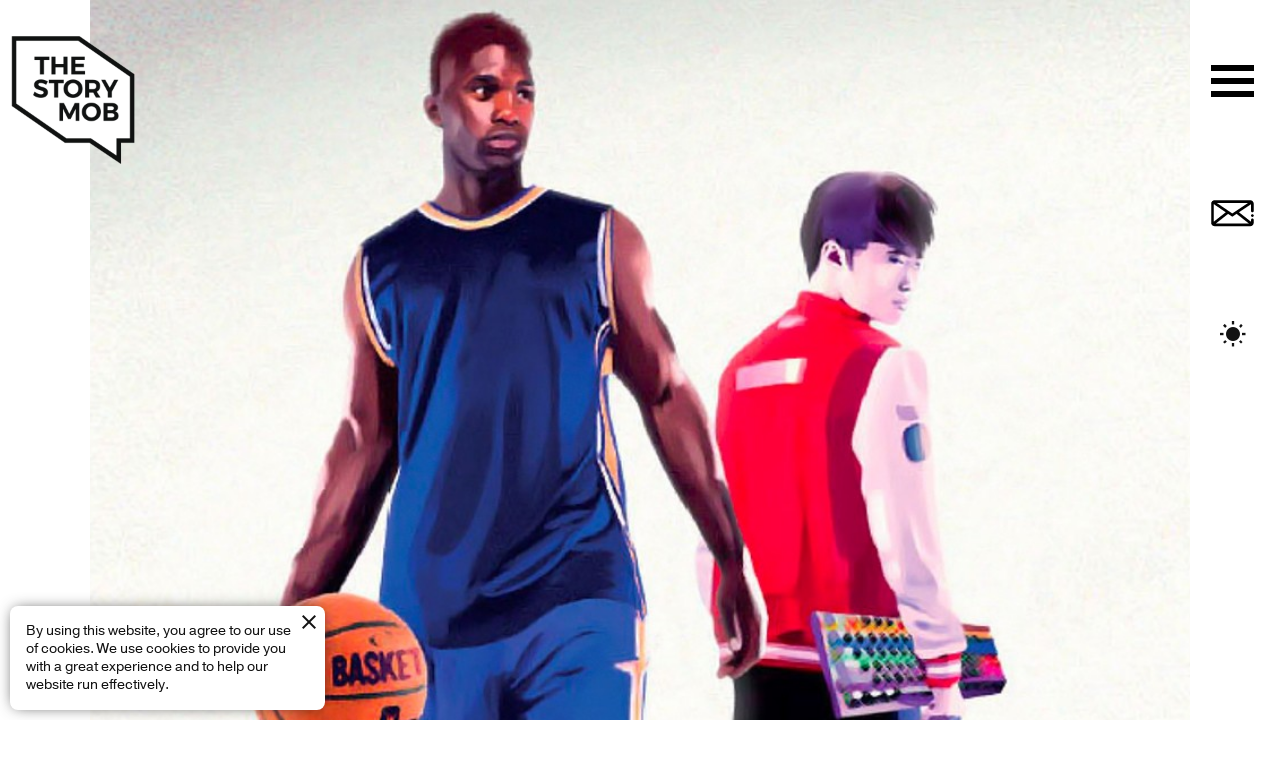

--- FILE ---
content_type: text/html; charset=UTF-8
request_url: https://www.thestorymob.com/our-content/extra-innings/
body_size: 41251
content:
<!doctype html>
<html data-n-head-ssr>
  <head>
    <title>Extra Innings - A guide to navigating digital fandom - The Story Mob</title><meta data-n-head="ssr" charset="utf-8"><meta data-n-head="ssr" name="viewport" content="width=device-width,initial-scale=1"><meta data-n-head="ssr" data-hid="og:site_name" name="og:site_name" content="The Story Mob"><meta data-n-head="ssr" data-hid="og:url" property="og:url" content="https://www.thestorymob.com/our-content/extra-innings"><meta data-n-head="ssr" data-hid="og:title" property="og:title" content="Extra Innings - A guide to navigating digital fandom - The Story Mob"><meta data-n-head="ssr" data-hid="description" name="description" content="Dear Sports, without you, there would be no us. And, we believe it’s time to repay even the smallest bit of that wisdom you have given us throughout the years."><meta data-n-head="ssr" data-hid="og:description" property="og:description" content="Dear Sports, without you, there would be no us. And, we believe it’s time to repay even the smallest bit of that wisdom you have given us throughout the years."><meta data-n-head="ssr" data-hid="og:image" property="og:image" content="https://www.thestorymob.com/_nuxt/uploads/extra-innings-1600.jpg?h=bc5f966"><meta data-n-head="ssr" data-hid="twitter:card" name="twitter:card" content="summary_large_image"><link data-n-head="ssr" rel="preload" href="https://use.typekit.net/qet4uuh.css" as="style"><link data-n-head="ssr" rel="icon" type="image/x-icon" href="/favicon.ico"><link data-n-head="ssr" rel="stylesheet" href="https://use.typekit.net/qet4uuh.css"><script data-n-head="ssr" src="https://www.googletagmanager.com/gtag/js?id=G-8T8XE6KGRW" async></script><link rel="preload" href="/_nuxt/27ff872.js" as="script"><link rel="preload" href="/_nuxt/ada505f.js" as="script"><link rel="preload" href="/_nuxt/b80af1d.js" as="script"><link rel="preload" href="/_nuxt/11c5e27.js" as="script"><link rel="preload" href="/_nuxt/b36ae0b.js" as="script"><style data-vue-ssr-id="2debf376:0 71781c34:0 517a8dd7:0 2939f2db:0 7d9ff5a7:0 a7ef9064:0 0f8ba0b6:0 13476a0d:0 b46d1eec:0 38d58a0e:0 ab8d38a4:0 16a18f42:0 9600fb54:0 2a48fa9d:0 d2f68a60:0 7ecf1b90:0 e4a19fca:0 0e9d5b2a:0 0dde2d94:0 ebd82c1c:0 a845f868:0">@font-face{font-family:"Material Design Icons";src:url(/_nuxt/fonts/materialdesignicons-webfont.53f53f5.eot);src:url(/_nuxt/fonts/materialdesignicons-webfont.53f53f5.eot?#iefix&v=5.9.55) format("embedded-opentype"),url(/_nuxt/fonts/materialdesignicons-webfont.e9db400.woff2) format("woff2"),url(/_nuxt/fonts/materialdesignicons-webfont.d8e8e0f.woff) format("woff"),url(/_nuxt/fonts/materialdesignicons-webfont.0e4e0b3.ttf) format("truetype");font-weight:400;font-style:normal}.mdi-set,.mdi:before{display:inline-block;font:normal normal normal 24px/1 "Material Design Icons";font-size:inherit;text-rendering:auto;line-height:inherit;-webkit-font-smoothing:antialiased;-moz-osx-font-smoothing:grayscale}.mdi-abacus::before{content:"\F16E0"}.mdi-abjad-hebrew::before{content:"\F1329"}.mdi-abugida-thai::before{content:"\F132B"}.mdi-access-point-check::before{content:"\F1538"}.mdi-access-point-network::before{content:"\F0002"}.mdi-access-point-off::before{content:"\F1511"}.mdi-access-point-remove::before{content:"\F153B"}.mdi-account-alert::before{content:"\F0005"}.mdi-account-arrow-left::before{content:"\F0B51"}.mdi-account-arrow-right::before{content:"\F0B53"}.mdi-account-box::before{content:"\F0006"}.mdi-account-box-multiple-outline::before{content:"\F100A"}.mdi-account-cancel::before{content:"\F12DF"}.mdi-account-cash::before{content:"\F1097"}.mdi-account-check::before{content:"\F0008"}.mdi-account-child::before{content:"\F0A89"}.mdi-account-child-outline::before{content:"\F10C8"}.mdi-account-circle-outline::before{content:"\F0B55"}.mdi-account-clock-outline::before{content:"\F0B57"}.mdi-account-cog-outline::before{content:"\F1371"}.mdi-account-convert-outline::before{content:"\F1301"}.mdi-account-details::before{content:"\F0631"}.mdi-account-edit::before{content:"\F06BC"}.mdi-account-group::before{content:"\F0849"}.mdi-account-hard-hat::before{content:"\F05B5"}.mdi-account-heart-outline::before{content:"\F0BE3"}.mdi-account-key-outline::before{content:"\F0BE4"}.mdi-account-lock-outline::before{content:"\F115F"}.mdi-account-minus-outline::before{content:"\F0AEC"}.mdi-account-multiple-check::before{content:"\F08C5"}.mdi-account-multiple-minus::before{content:"\F05D3"}.mdi-account-multiple-outline::before{content:"\F000F"}.mdi-account-multiple-plus-outline::before{content:"\F0800"}.mdi-account-multiple-remove-outline::before{content:"\F120B"}.mdi-account-music-outline::before{content:"\F0CE9"}.mdi-account-network-outline::before{content:"\F0BE6"}.mdi-account-off-outline::before{content:"\F0BE7"}.mdi-account-plus::before{content:"\F0014"}.mdi-account-question::before{content:"\F0B59"}.mdi-account-reactivate::before{content:"\F152B"}.mdi-account-remove::before{content:"\F0015"}.mdi-account-search::before{content:"\F0016"}.mdi-account-settings::before{content:"\F0630"}.mdi-account-star::before{content:"\F0017"}.mdi-account-supervisor::before{content:"\F0A8B"}.mdi-account-supervisor-circle-outline::before{content:"\F14EC"}.mdi-account-switch::before{content:"\F0019"}.mdi-account-tie::before{content:"\F0CE3"}.mdi-account-tie-voice::before{content:"\F1308"}.mdi-account-tie-voice-off-outline::before{content:"\F130B"}.mdi-account-voice::before{content:"\F05CB"}.mdi-adobe::before{content:"\F0936"}.mdi-air-conditioner::before{content:"\F001B"}.mdi-air-horn::before{content:"\F0DAC"}.mdi-air-humidifier-off::before{content:"\F1466"}.mdi-airbag::before{content:"\F0BE9"}.mdi-airballoon-outline::before{content:"\F100B"}.mdi-airplane-landing::before{content:"\F05D4"}.mdi-airplane-takeoff::before{content:"\F05D5"}.mdi-alarm::before{content:"\F0020"}.mdi-alarm-check::before{content:"\F0021"}.mdi-alarm-light-off::before{content:"\F171E"}.mdi-alarm-light-outline::before{content:"\F0BEA"}.mdi-alarm-note::before{content:"\F0E71"}.mdi-alarm-off::before{content:"\F0023"}.mdi-alarm-panel-outline::before{content:"\F15C5"}.mdi-alarm-snooze::before{content:"\F068E"}.mdi-alert::before{content:"\F0026"}.mdi-alert-box-outline::before{content:"\F0CE4"}.mdi-alert-circle-check::before{content:"\F11ED"}.mdi-alert-circle-outline::before{content:"\F05D6"}.mdi-alert-decagram-outline::before{content:"\F0CE5"}.mdi-alert-minus-outline::before{content:"\F14BE"}.mdi-alert-octagon-outline::before{content:"\F0CE6"}.mdi-alert-octagram-outline::before{content:"\F0CE7"}.mdi-alert-plus::before{content:"\F14BA"}.mdi-alert-remove::before{content:"\F14BC"}.mdi-alert-rhombus::before{content:"\F11CE"}.mdi-alien::before{content:"\F089A"}.mdi-align-horizontal-center::before{content:"\F11C3"}.mdi-align-horizontal-right::before{content:"\F11C4"}.mdi-align-vertical-center::before{content:"\F11C6"}.mdi-all-inclusive::before{content:"\F06BE"}.mdi-alpha::before{content:"\F002B"}.mdi-alpha-a-box::before{content:"\F0B08"}.mdi-alpha-a-circle::before{content:"\F0BEC"}.mdi-alpha-b::before{content:"\F0AEF"}.mdi-alpha-b-box-outline::before{content:"\F0BEE"}.mdi-alpha-b-circle-outline::before{content:"\F0BF0"}.mdi-alpha-c-box::before{content:"\F0B0A"}.mdi-alpha-c-circle::before{content:"\F0BF2"}.mdi-alpha-d::before{content:"\F0AF1"}.mdi-alpha-d-box-outline::before{content:"\F0BF4"}.mdi-alpha-d-circle-outline::before{content:"\F0BF6"}.mdi-alpha-e-box::before{content:"\F0B0C"}.mdi-alpha-e-circle::before{content:"\F0BF8"}.mdi-alpha-f::before{content:"\F0AF3"}.mdi-alpha-f-box-outline::before{content:"\F0BFA"}.mdi-alpha-f-circle-outline::before{content:"\F0BFC"}.mdi-alpha-g-box::before{content:"\F0B0E"}.mdi-alpha-g-circle::before{content:"\F0BFE"}.mdi-alpha-h::before{content:"\F0AF5"}.mdi-alpha-h-box-outline::before{content:"\F0C00"}.mdi-alpha-h-circle-outline::before{content:"\F0C02"}.mdi-alpha-i-box::before{content:"\F0B10"}.mdi-alpha-i-circle::before{content:"\F0C04"}.mdi-alpha-j::before{content:"\F0AF7"}.mdi-alpha-j-box-outline::before{content:"\F0C06"}.mdi-alpha-j-circle-outline::before{content:"\F0C08"}.mdi-alpha-k-box::before{content:"\F0B12"}.mdi-alpha-k-circle::before{content:"\F0C0A"}.mdi-alpha-l::before{content:"\F0AF9"}.mdi-alpha-l-box-outline::before{content:"\F0C0C"}.mdi-alpha-l-circle-outline::before{content:"\F0C0E"}.mdi-alpha-m-box::before{content:"\F0B14"}.mdi-alpha-m-circle::before{content:"\F0C10"}.mdi-alpha-n::before{content:"\F0AFB"}.mdi-alpha-n-box-outline::before{content:"\F0C12"}.mdi-alpha-n-circle-outline::before{content:"\F0C14"}.mdi-alpha-o-box::before{content:"\F0B16"}.mdi-alpha-o-circle::before{content:"\F0C16"}.mdi-alpha-p::before{content:"\F0AFD"}.mdi-alpha-p-box-outline::before{content:"\F0C18"}.mdi-alpha-p-circle-outline::before{content:"\F0C1A"}.mdi-alpha-q-box::before{content:"\F0B18"}.mdi-alpha-q-circle::before{content:"\F0C1C"}.mdi-alpha-r::before{content:"\F0AFF"}.mdi-alpha-r-box-outline::before{content:"\F0C1E"}.mdi-alpha-r-circle-outline::before{content:"\F0C20"}.mdi-alpha-s-box::before{content:"\F0B1A"}.mdi-alpha-s-circle::before{content:"\F0C22"}.mdi-alpha-t::before{content:"\F0B01"}.mdi-alpha-t-box-outline::before{content:"\F0C24"}.mdi-alpha-t-circle-outline::before{content:"\F0C26"}.mdi-alpha-u-box::before{content:"\F0B1C"}.mdi-alpha-u-circle::before{content:"\F0C28"}.mdi-alpha-v::before{content:"\F0B03"}.mdi-alpha-v-box-outline::before{content:"\F0C2A"}.mdi-alpha-v-circle-outline::before{content:"\F0C2C"}.mdi-alpha-w-box::before{content:"\F0B1E"}.mdi-alpha-w-circle::before{content:"\F0C2E"}.mdi-alpha-x::before{content:"\F0B05"}.mdi-alpha-x-box-outline::before{content:"\F0C30"}.mdi-alpha-x-circle-outline::before{content:"\F0C32"}.mdi-alpha-y-box::before{content:"\F0B20"}.mdi-alpha-y-circle::before{content:"\F0C34"}.mdi-alpha-z::before{content:"\F0B07"}.mdi-alpha-z-box-outline::before{content:"\F0C36"}.mdi-alpha-z-circle-outline::before{content:"\F0C38"}.mdi-alphabet-cyrillic::before{content:"\F132D"}.mdi-alphabet-latin::before{content:"\F132F"}.mdi-alphabet-tengwar::before{content:"\F1337"}.mdi-alphabetical-off::before{content:"\F100C"}.mdi-alphabetical-variant-off::before{content:"\F100E"}.mdi-amazon::before{content:"\F002D"}.mdi-ambulance::before{content:"\F002F"}.mdi-ampersand::before{content:"\F0A8D"}.mdi-amplifier-off::before{content:"\F11B5"}.mdi-android::before{content:"\F0032"}.mdi-android-debug-bridge::before{content:"\F0033"}.mdi-android-studio::before{content:"\F0034"}.mdi-angle-obtuse::before{content:"\F0938"}.mdi-angular::before{content:"\F06B2"}.mdi-animation::before{content:"\F05D8"}.mdi-animation-play::before{content:"\F093A"}.mdi-ansible::before{content:"\F109A"}.mdi-anvil::before{content:"\F089B"}.mdi-api::before{content:"\F109B"}.mdi-apple::before{content:"\F0035"}.mdi-apple-finder::before{content:"\F0036"}.mdi-apple-ios::before{content:"\F0037"}.mdi-apple-keyboard-command::before{content:"\F0633"}.mdi-apple-keyboard-option::before{content:"\F0635"}.mdi-apple-safari::before{content:"\F0039"}.mdi-application-cog::before{content:"\F1577"}.mdi-application-import::before{content:"\F0DAE"}.mdi-approximately-equal::before{content:"\F0F9E"}.mdi-apps::before{content:"\F003B"}.mdi-arch::before{content:"\F08C7"}.mdi-archive-alert::before{content:"\F14FD"}.mdi-archive-arrow-down::before{content:"\F1259"}.mdi-archive-arrow-up::before{content:"\F125B"}.mdi-archive-outline::before{content:"\F120E"}.mdi-arm-flex-outline::before{content:"\F0FD6"}.mdi-arrange-bring-to-front::before{content:"\F003E"}.mdi-arrange-send-to-back::before{content:"\F0040"}.mdi-arrow-bottom-left::before{content:"\F0042"}.mdi-arrow-bottom-left-thick::before{content:"\F09B8"}.mdi-arrow-bottom-right::before{content:"\F0043"}.mdi-arrow-bottom-right-thick::before{content:"\F09BA"}.mdi-arrow-collapse::before{content:"\F0615"}.mdi-arrow-collapse-down::before{content:"\F0792"}.mdi-arrow-collapse-left::before{content:"\F0793"}.mdi-arrow-collapse-up::before{content:"\F0795"}.mdi-arrow-decision::before{content:"\F09BB"}.mdi-arrow-decision-auto-outline::before{content:"\F09BD"}.mdi-arrow-down::before{content:"\F0045"}.mdi-arrow-down-bold-box::before{content:"\F072F"}.mdi-arrow-down-bold-circle::before{content:"\F0047"}.mdi-arrow-down-bold-hexagon-outline::before{content:"\F0049"}.mdi-arrow-down-box::before{content:"\F06C0"}.mdi-arrow-down-circle-outline::before{content:"\F0CDC"}.mdi-arrow-down-drop-circle-outline::before{content:"\F004B"}.mdi-arrow-down-thin-circle-outline::before{content:"\F1599"}.mdi-arrow-expand-all::before{content:"\F004C"}.mdi-arrow-expand-horizontal::before{content:"\F084E"}.mdi-arrow-expand-right::before{content:"\F0798"}.mdi-arrow-expand-vertical::before{content:"\F084F"}.mdi-arrow-left::before{content:"\F004D"}.mdi-arrow-left-bold-box::before{content:"\F0732"}.mdi-arrow-left-bold-circle::before{content:"\F004F"}.mdi-arrow-left-bold-hexagon-outline::before{content:"\F0051"}.mdi-arrow-left-box::before{content:"\F06C1"}.mdi-arrow-left-circle-outline::before{content:"\F0CDE"}.mdi-arrow-left-drop-circle-outline::before{content:"\F0053"}.mdi-arrow-left-right-bold::before{content:"\F0E74"}.mdi-arrow-left-thick::before{content:"\F004E"}.mdi-arrow-right::before{content:"\F0054"}.mdi-arrow-right-bold-box::before{content:"\F0735"}.mdi-arrow-right-bold-circle::before{content:"\F0056"}.mdi-arrow-right-bold-hexagon-outline::before{content:"\F0058"}.mdi-arrow-right-box::before{content:"\F06C2"}.mdi-arrow-right-circle-outline::before{content:"\F0CE0"}.mdi-arrow-right-drop-circle-outline::before{content:"\F005A"}.mdi-arrow-right-thin-circle-outline::before{content:"\F1598"}.mdi-arrow-split-vertical::before{content:"\F093C"}.mdi-arrow-top-left-bold-outline::before{content:"\F09C3"}.mdi-arrow-top-left-bottom-right-bold::before{content:"\F0E76"}.mdi-arrow-top-left-thin-circle-outline::before{content:"\F1593"}.mdi-arrow-top-right-bold-outline::before{content:"\F09C5"}.mdi-arrow-top-right-bottom-left-bold::before{content:"\F0E78"}.mdi-arrow-top-right-thin-circle-outline::before{content:"\F1594"}.mdi-arrow-up-bold::before{content:"\F0737"}.mdi-arrow-up-bold-box-outline::before{content:"\F0739"}.mdi-arrow-up-bold-circle-outline::before{content:"\F0060"}.mdi-arrow-up-bold-outline::before{content:"\F09C7"}.mdi-arrow-up-circle::before{content:"\F0CE1"}.mdi-arrow-up-down::before{content:"\F0E79"}.mdi-arrow-up-down-bold-outline::before{content:"\F09C8"}.mdi-arrow-up-drop-circle-outline::before{content:"\F0063"}.mdi-arrow-up-thin-circle-outline::before{content:"\F1597"}.mdi-artstation::before{content:"\F0B5B"}.mdi-assistant::before{content:"\F0064"}.mdi-at::before{content:"\F0065"}.mdi-atm::before{content:"\F0D47"}.mdi-atom-variant::before{content:"\F0E7B"}.mdi-audio-video::before{content:"\F093D"}.mdi-augmented-reality::before{content:"\F0850"}.mdi-auto-fix::before{content:"\F0068"}.mdi-autorenew::before{content:"\F006A"}.mdi-aws::before{content:"\F0E0F"}.mdi-axis::before{content:"\F0D48"}.mdi-axis-arrow-info::before{content:"\F140E"}.mdi-axis-lock::before{content:"\F0D4B"}.mdi-axis-x-arrow-lock::before{content:"\F0D4D"}.mdi-axis-x-rotate-counterclockwise::before{content:"\F0D4F"}.mdi-axis-y-arrow::before{content:"\F0D51"}.mdi-axis-y-rotate-clockwise::before{content:"\F0D53"}.mdi-axis-z-arrow::before{content:"\F0D55"}.mdi-axis-z-rotate-clockwise::before{content:"\F0D57"}.mdi-babel::before{content:"\F0A25"}.mdi-baby-bottle::before{content:"\F0F39"}.mdi-baby-buggy::before{content:"\F13E0"}.mdi-baby-carriage-off::before{content:"\F0FA0"}.mdi-baby-face::before{content:"\F0E7C"}.mdi-baby-face-outline::before{content:"\F0E7D"}.mdi-backspace::before{content:"\F006E"}.mdi-backspace-reverse::before{content:"\F0E7E"}.mdi-backup-restore::before{content:"\F006F"}.mdi-bacteria-outline::before{content:"\F0ED6"}.mdi-badge-account-alert::before{content:"\F0DA8"}.mdi-badge-account-horizontal::before{content:"\F0E0D"}.mdi-badge-account-outline::before{content:"\F0DAA"}.mdi-bag-carry-on::before{content:"\F0F3B"}.mdi-bag-carry-on-off::before{content:"\F0F3C"}.mdi-bag-personal::before{content:"\F0E10"}.mdi-bag-personal-off-outline::before{content:"\F0E12"}.mdi-bag-suitcase::before{content:"\F158B"}.mdi-bag-suitcase-off-outline::before{content:"\F158E"}.mdi-baguette::before{content:"\F0F3E"}.mdi-ballot::before{content:"\F09C9"}.mdi-ballot-recount::before{content:"\F0C39"}.mdi-bandage::before{content:"\F0DAF"}.mdi-bank::before{content:"\F0070"}.mdi-bank-minus::before{content:"\F0DB0"}.mdi-bank-off-outline::before{content:"\F1657"}.mdi-bank-plus::before{content:"\F0DB1"}.mdi-bank-transfer::before{content:"\F0A27"}.mdi-bank-transfer-out::before{content:"\F0A29"}.mdi-barcode-off::before{content:"\F1236"}.mdi-barley::before{content:"\F0073"}.mdi-barn::before{content:"\F0B5E"}.mdi-baseball::before{content:"\F0852"}.mdi-baseball-diamond::before{content:"\F15EC"}.mdi-bash::before{content:"\F1183"}.mdi-basket-fill::before{content:"\F0077"}.mdi-basket-minus-outline::before{content:"\F1524"}.mdi-basket-off-outline::before{content:"\F1526"}.mdi-basket-plus::before{content:"\F1527"}.mdi-basket-remove::before{content:"\F1529"}.mdi-basket-unfill::before{content:"\F0078"}.mdi-basketball-hoop::before{content:"\F0C3B"}.mdi-bat::before{content:"\F0B5F"}.mdi-battery-10::before{content:"\F007A"}.mdi-battery-20::before{content:"\F007B"}.mdi-battery-30::before{content:"\F007C"}.mdi-battery-40::before{content:"\F007D"}.mdi-battery-50::before{content:"\F007E"}.mdi-battery-60::before{content:"\F007F"}.mdi-battery-70::before{content:"\F0080"}.mdi-battery-80::before{content:"\F0081"}.mdi-battery-90::before{content:"\F0082"}.mdi-battery-alert::before{content:"\F0083"}.mdi-battery-alert-variant::before{content:"\F10CC"}.mdi-battery-bluetooth::before{content:"\F0948"}.mdi-battery-charging::before{content:"\F0084"}.mdi-battery-charging-100::before{content:"\F0085"}.mdi-battery-charging-30::before{content:"\F0087"}.mdi-battery-charging-50::before{content:"\F089D"}.mdi-battery-charging-70::before{content:"\F089E"}.mdi-battery-charging-90::before{content:"\F008B"}.mdi-battery-charging-low::before{content:"\F12A4"}.mdi-battery-charging-outline::before{content:"\F089F"}.mdi-battery-charging-wireless-10::before{content:"\F0808"}.mdi-battery-charging-wireless-30::before{content:"\F080A"}.mdi-battery-charging-wireless-50::before{content:"\F080C"}.mdi-battery-charging-wireless-70::before{content:"\F080E"}.mdi-battery-charging-wireless-90::before{content:"\F0810"}.mdi-battery-charging-wireless-outline::before{content:"\F0812"}.mdi-battery-heart-outline::before{content:"\F1210"}.mdi-battery-high::before{content:"\F12A3"}.mdi-battery-medium::before{content:"\F12A2"}.mdi-battery-negative::before{content:"\F008D"}.mdi-battery-off-outline::before{content:"\F125E"}.mdi-battery-plus::before{content:"\F008F"}.mdi-battery-unknown::before{content:"\F0091"}.mdi-battlenet::before{content:"\F0B60"}.mdi-beaker::before{content:"\F0CEA"}.mdi-beaker-alert-outline::before{content:"\F122A"}.mdi-beaker-check-outline::before{content:"\F122C"}.mdi-beaker-minus-outline::before{content:"\F122E"}.mdi-beaker-plus::before{content:"\F122F"}.mdi-beaker-question::before{content:"\F1231"}.mdi-beaker-remove::before{content:"\F1233"}.mdi-bed::before{content:"\F02E3"}.mdi-bed-double-outline::before{content:"\F0FD3"}.mdi-bed-king::before{content:"\F0FD2"}.mdi-bed-outline::before{content:"\F0099"}.mdi-bed-queen-outline::before{content:"\F0FDB"}.mdi-bed-single-outline::before{content:"\F106E"}.mdi-bee-flower::before{content:"\F0FA2"}.mdi-beehive-outline::before{content:"\F10CE"}.mdi-beer::before{content:"\F0098"}.mdi-bell::before{content:"\F009A"}.mdi-bell-alert-outline::before{content:"\F0E81"}.mdi-bell-cancel-outline::before{content:"\F13E8"}.mdi-bell-check-outline::before{content:"\F11E6"}.mdi-bell-circle-outline::before{content:"\F0D5B"}.mdi-bell-minus-outline::before{content:"\F13EA"}.mdi-bell-off-outline::before{content:"\F0A91"}.mdi-bell-plus::before{content:"\F009D"}.mdi-bell-remove::before{content:"\F13EB"}.mdi-bell-ring::before{content:"\F009E"}.mdi-bell-sleep::before{content:"\F00A0"}.mdi-beta::before{content:"\F00A1"}.mdi-biathlon::before{content:"\F0E14"}.mdi-bicycle-basket::before{content:"\F1235"}.mdi-bicycle-penny-farthing::before{content:"\F15E9"}.mdi-bike-fast::before{content:"\F111F"}.mdi-billiards::before{content:"\F0B61"}.mdi-binoculars::before{content:"\F00A5"}.mdi-biohazard::before{content:"\F00A7"}.mdi-bitbucket::before{content:"\F00A8"}.mdi-black-mesa::before{content:"\F00A9"}.mdi-blender-software::before{content:"\F00AB"}.mdi-blinds-open::before{content:"\F1011"}.mdi-blogger::before{content:"\F00AE"}.mdi-bluetooth::before{content:"\F00AF"}.mdi-bluetooth-connect::before{content:"\F00B1"}.mdi-bluetooth-settings::before{content:"\F00B3"}.mdi-blur::before{content:"\F00B5"}.mdi-blur-off::before{content:"\F00B7"}.mdi-bolnisi-cross::before{content:"\F0CED"}.mdi-bomb::before{content:"\F0691"}.mdi-bone::before{content:"\F00B9"}.mdi-book-account::before{content:"\F13AD"}.mdi-book-alert::before{content:"\F167C"}.mdi-book-alphabet::before{content:"\F061D"}.mdi-book-arrow-down-outline::before{content:"\F167F"}.mdi-book-arrow-left-outline::before{content:"\F1681"}.mdi-book-arrow-right-outline::before{content:"\F1683"}.mdi-book-arrow-up-outline::before{content:"\F1685"}.mdi-book-cancel-outline::before{content:"\F1687"}.mdi-book-check-outline::before{content:"\F14F4"}.mdi-book-clock-outline::before{content:"\F1689"}.mdi-book-cog-outline::before{content:"\F168B"}.mdi-book-edit::before{content:"\F168C"}.mdi-book-education::before{content:"\F16C9"}.mdi-book-information-variant::before{content:"\F106F"}.mdi-book-lock-open::before{content:"\F079B"}.mdi-book-lock-outline::before{content:"\F168F"}.mdi-book-marker-outline::before{content:"\F1691"}.mdi-book-minus-multiple::before{content:"\F0A94"}.mdi-book-minus-outline::before{content:"\F1692"}.mdi-book-multiple-outline::before{content:"\F0436"}.mdi-book-music-outline::before{content:"\F1693"}.mdi-book-off-outline::before{content:"\F1695"}.mdi-book-open-blank-variant::before{content:"\F00BE"}.mdi-book-open-page-variant::before{content:"\F05DA"}.mdi-book-open-variant::before{content:"\F14F7"}.mdi-book-play::before{content:"\F0E82"}.mdi-book-plus::before{content:"\F05DB"}.mdi-book-plus-multiple-outline::before{content:"\F0ADE"}.mdi-book-refresh::before{content:"\F1697"}.mdi-book-remove::before{content:"\F0A97"}.mdi-book-remove-multiple-outline::before{content:"\F04CA"}.mdi-book-search::before{content:"\F0E84"}.mdi-book-settings::before{content:"\F169A"}.mdi-book-sync::before{content:"\F169C"}.mdi-book-variant::before{content:"\F00BF"}.mdi-bookmark::before{content:"\F00C0"}.mdi-bookmark-check-outline::before{content:"\F137B"}.mdi-bookmark-minus-outline::before{content:"\F09CD"}.mdi-bookmark-multiple-outline::before{content:"\F0E16"}.mdi-bookmark-music-outline::before{content:"\F1379"}.mdi-bookmark-off-outline::before{content:"\F09CF"}.mdi-bookmark-plus::before{content:"\F00C5"}.mdi-bookmark-remove::before{content:"\F00C6"}.mdi-bookshelf::before{content:"\F125F"}.mdi-boom-gate-alert::before{content:"\F0E87"}.mdi-boom-gate-down::before{content:"\F0E89"}.mdi-boom-gate-outline::before{content:"\F0E8B"}.mdi-boom-gate-up-outline::before{content:"\F0E8D"}.mdi-boomerang::before{content:"\F10CF"}.mdi-border-all::before{content:"\F00C7"}.mdi-border-bottom::before{content:"\F00C8"}.mdi-border-color::before{content:"\F00C9"}.mdi-border-inside::before{content:"\F00CB"}.mdi-border-left-variant::before{content:"\F08A3"}.mdi-border-none-variant::before{content:"\F08A4"}.mdi-border-right::before{content:"\F00CF"}.mdi-border-style::before{content:"\F00D0"}.mdi-border-top-variant::before{content:"\F08A6"}.mdi-bottle-soda::before{content:"\F1070"}.mdi-bottle-soda-classic-outline::before{content:"\F1363"}.mdi-bottle-tonic::before{content:"\F112E"}.mdi-bottle-tonic-plus::before{content:"\F1130"}.mdi-bottle-tonic-skull::before{content:"\F1132"}.mdi-bottle-wine::before{content:"\F0854"}.mdi-bow-tie::before{content:"\F0678"}.mdi-bowl-mix::before{content:"\F0617"}.mdi-bowl-outline::before{content:"\F02A9"}.mdi-box::before{content:"\F00D4"}.mdi-box-cutter-off::before{content:"\F0B4A"}.mdi-boxing-glove::before{content:"\F0B65"}.mdi-brain::before{content:"\F09D1"}.mdi-bread-slice-outline::before{content:"\F0CEF"}.mdi-briefcase::before{content:"\F00D6"}.mdi-briefcase-account-outline::before{content:"\F0CF1"}.mdi-briefcase-check-outline::before{content:"\F131E"}.mdi-briefcase-clock-outline::before{content:"\F10D1"}.mdi-briefcase-download-outline::before{content:"\F0C3D"}.mdi-briefcase-edit-outline::before{content:"\F0C3E"}.mdi-briefcase-minus-outline::before{content:"\F0C3F"}.mdi-briefcase-off-outline::before{content:"\F1659"}.mdi-briefcase-plus::before{content:"\F0A2B"}.mdi-briefcase-remove::before{content:"\F0A2C"}.mdi-briefcase-search::before{content:"\F0A2D"}.mdi-briefcase-upload::before{content:"\F00D9"}.mdi-briefcase-variant::before{content:"\F1494"}.mdi-briefcase-variant-off-outline::before{content:"\F165B"}.mdi-brightness-1::before{content:"\F00DA"}.mdi-brightness-3::before{content:"\F00DC"}.mdi-brightness-5::before{content:"\F00DE"}.mdi-brightness-7::before{content:"\F00E0"}.mdi-brightness-percent::before{content:"\F0CF2"}.mdi-broadcast-off::before{content:"\F1721"}.mdi-brush::before{content:"\F00E3"}.mdi-bucket-outline::before{content:"\F1416"}.mdi-buffer::before{content:"\F0619"}.mdi-bug::before{content:"\F00E4"}.mdi-bug-check-outline::before{content:"\F0A2F"}.mdi-bugle::before{content:"\F0DB4"}.mdi-bullet::before{content:"\F0CF3"}.mdi-bullhorn::before{content:"\F00E6"}.mdi-bullseye::before{content:"\F05DD"}.mdi-bulma::before{content:"\F12E7"}.mdi-bunk-bed-outline::before{content:"\F0097"}.mdi-bus-alert::before{content:"\F0A99"}.mdi-bus-articulated-front::before{content:"\F079D"}.mdi-bus-double-decker::before{content:"\F079E"}.mdi-bus-multiple::before{content:"\F0F3F"}.mdi-bus-side::before{content:"\F07A0"}.mdi-bus-stop-covered::before{content:"\F1013"}.mdi-butterfly::before{content:"\F1589"}.mdi-cable-data::before{content:"\F1394"}.mdi-cactus::before{content:"\F0DB5"}.mdi-cake-layered::before{content:"\F00EA"}.mdi-calculator::before{content:"\F00EC"}.mdi-calculator-variant-outline::before{content:"\F15A6"}.mdi-calendar-account::before{content:"\F0ED7"}.mdi-calendar-alert::before{content:"\F0A31"}.mdi-calendar-arrow-right::before{content:"\F1135"}.mdi-calendar-blank-multiple::before{content:"\F1073"}.mdi-calendar-check::before{content:"\F00EF"}.mdi-calendar-clock::before{content:"\F00F0"}.mdi-calendar-cursor::before{content:"\F157B"}.mdi-calendar-end::before{content:"\F166C"}.mdi-calendar-heart::before{content:"\F09D2"}.mdi-calendar-lock::before{content:"\F1641"}.mdi-calendar-minus::before{content:"\F0D5C"}.mdi-calendar-month-outline::before{content:"\F0E18"}.mdi-calendar-multiple-check::before{content:"\F00F2"}.mdi-calendar-outline::before{content:"\F0B67"}.mdi-calendar-question::before{content:"\F0692"}.mdi-calendar-range-outline::before{content:"\F0B68"}.mdi-calendar-refresh-outline::before{content:"\F0203"}.mdi-calendar-remove-outline::before{content:"\F0C45"}.mdi-calendar-star::before{content:"\F09D3"}.mdi-calendar-sync::before{content:"\F0E8E"}.mdi-calendar-text::before{content:"\F00F5"}.mdi-calendar-today::before{content:"\F00F6"}.mdi-calendar-week-begin::before{content:"\F0A34"}.mdi-calendar-weekend-outline::before{content:"\F0EDA"}.mdi-call-merge::before{content:"\F00F8"}.mdi-call-received::before{content:"\F00FA"}.mdi-camcorder::before{content:"\F00FC"}.mdi-camera::before{content:"\F0100"}.mdi-camera-burst::before{content:"\F0693"}.mdi-camera-enhance::before{content:"\F0101"}.mdi-camera-flip::before{content:"\F15D9"}.mdi-camera-front::before{content:"\F0102"}.mdi-camera-gopro::before{content:"\F07A1"}.mdi-camera-iris::before{content:"\F0104"}.mdi-camera-metering-matrix::before{content:"\F07A3"}.mdi-camera-metering-spot::before{content:"\F07A5"}.mdi-camera-outline::before{content:"\F0D5D"}.mdi-camera-plus::before{content:"\F0EDB"}.mdi-camera-rear::before{content:"\F0106"}.mdi-camera-retake::before{content:"\F0E19"}.mdi-camera-switch::before{content:"\F0108"}.mdi-camera-timer::before{content:"\F0109"}.mdi-camera-wireless-outline::before{content:"\F0DB7"}.mdi-cancel::before{content:"\F073A"}.mdi-candycane::before{content:"\F010A"}.mdi-cannabis-off::before{content:"\F166E"}.mdi-car::before{content:"\F010B"}.mdi-car-3-plus::before{content:"\F1016"}.mdi-car-arrow-right::before{content:"\F13B3"}.mdi-car-battery::before{content:"\F010C"}.mdi-car-brake-alert::before{content:"\F0C48"}.mdi-car-brake-parking::before{content:"\F0D5F"}.mdi-car-child-seat::before{content:"\F0FA3"}.mdi-car-cog::before{content:"\F13CC"}.mdi-car-convertible::before{content:"\F07A7"}.mdi-car-cruise-control::before{content:"\F0D60"}.mdi-car-defrost-rear::before{content:"\F0D62"}.mdi-car-door-lock::before{content:"\F109D"}.mdi-car-electric-outline::before{content:"\F15B5"}.mdi-car-esp::before{content:"\F0C49"}.mdi-car-hatchback::before{content:"\F07A9"}.mdi-car-key::before{content:"\F0B6D"}.mdi-car-light-dimmed::before{content:"\F0C4A"}.mdi-car-light-high::before{content:"\F0C4C"}.mdi-car-multiple::before{content:"\F0B6E"}.mdi-car-outline::before{content:"\F14ED"}.mdi-car-pickup::before{content:"\F07AA"}.mdi-car-seat-cooler::before{content:"\F0FA5"}.mdi-car-settings::before{content:"\F13CD"}.mdi-car-side::before{content:"\F07AB"}.mdi-car-tire-alert::before{content:"\F0C4D"}.mdi-car-turbocharger::before{content:"\F101A"}.mdi-car-windshield::before{content:"\F101B"}.mdi-carabiner::before{content:"\F14C0"}.mdi-card::before{content:"\F0B6F"}.mdi-card-account-details-outline::before{content:"\F0DAB"}.mdi-card-account-details-star-outline::before{content:"\F06DB"}.mdi-card-account-mail-outline::before{content:"\F0E98"}.mdi-card-account-phone-outline::before{content:"\F0E9A"}.mdi-card-bulleted-off::before{content:"\F0B71"}.mdi-card-bulleted-outline::before{content:"\F0B73"}.mdi-card-bulleted-settings-outline::before{content:"\F0B75"}.mdi-card-minus-outline::before{content:"\F1601"}.mdi-card-off-outline::before{content:"\F1603"}.mdi-card-plus::before{content:"\F11FF"}.mdi-card-remove::before{content:"\F1604"}.mdi-card-search::before{content:"\F1074"}.mdi-card-text::before{content:"\F0B77"}.mdi-cards::before{content:"\F0638"}.mdi-cards-diamond::before{content:"\F08CF"}.mdi-cards-heart::before{content:"\F08D0"}.mdi-cards-playing-outline::before{content:"\F063A"}.mdi-cards-variant::before{content:"\F06C7"}.mdi-cart::before{content:"\F0110"}.mdi-cart-arrow-right::before{content:"\F0C4E"}.mdi-cart-check::before{content:"\F15EA"}.mdi-cart-off::before{content:"\F066B"}.mdi-cart-plus::before{content:"\F0112"}.mdi-cart-variant::before{content:"\F15EB"}.mdi-cash::before{content:"\F0114"}.mdi-cash-check::before{content:"\F14EE"}.mdi-cash-lock-open::before{content:"\F14EB"}.mdi-cash-minus::before{content:"\F1260"}.mdi-cash-plus::before{content:"\F1261"}.mdi-cash-register::before{content:"\F0CF4"}.mdi-cash-usd::before{content:"\F1176"}.mdi-cassette::before{content:"\F09D4"}.mdi-cast-audio::before{content:"\F101E"}.mdi-cast-education::before{content:"\F0E1D"}.mdi-castle::before{content:"\F011A"}.mdi-cctv::before{content:"\F07AE"}.mdi-cellphone::before{content:"\F011C"}.mdi-cellphone-arrow-down::before{content:"\F09D5"}.mdi-cellphone-charging::before{content:"\F1397"}.mdi-cellphone-dock::before{content:"\F011F"}.mdi-cellphone-information::before{content:"\F0F41"}.mdi-cellphone-key::before{content:"\F094E"}.mdi-cellphone-link-off::before{content:"\F0122"}.mdi-cellphone-message::before{content:"\F08D3"}.mdi-cellphone-nfc::before{content:"\F0E90"}.mdi-cellphone-off::before{content:"\F0950"}.mdi-cellphone-screenshot::before{content:"\F0A35"}.mdi-cellphone-sound::before{content:"\F0952"}.mdi-cellphone-wireless::before{content:"\F0815"}.mdi-centos::before{content:"\F111A"}.mdi-certificate-outline::before{content:"\F1188"}.mdi-chair-school::before{content:"\F0125"}.mdi-chart-arc::before{content:"\F0126"}.mdi-chart-areaspline-variant::before{content:"\F0E91"}.mdi-chart-bar-stacked::before{content:"\F076A"}.mdi-chart-bell-curve-cumulative::before{content:"\F0FA7"}.mdi-chart-box-outline::before{content:"\F154E"}.mdi-chart-bubble::before{content:"\F05E3"}.mdi-chart-donut-variant::before{content:"\F07B0"}.mdi-chart-histogram::before{content:"\F0129"}.mdi-chart-line-stacked::before{content:"\F076B"}.mdi-chart-multiline::before{content:"\F08D4"}.mdi-chart-pie::before{content:"\F012B"}.mdi-chart-sankey::before{content:"\F11DF"}.mdi-chart-scatter-plot::before{content:"\F0E92"}.mdi-chart-timeline::before{content:"\F066E"}.mdi-chart-timeline-variant-shimmer::before{content:"\F15B6"}.mdi-chat::before{content:"\F0B79"}.mdi-chat-alert-outline::before{content:"\F12C9"}.mdi-chat-minus-outline::before{content:"\F1413"}.mdi-chat-plus::before{content:"\F140F"}.mdi-chat-processing::before{content:"\F0B7B"}.mdi-chat-question::before{content:"\F1738"}.mdi-chat-remove::before{content:"\F1411"}.mdi-chat-sleep::before{content:"\F12D1"}.mdi-check::before{content:"\F012C"}.mdi-check-bold::before{content:"\F0E1E"}.mdi-check-box-outline::before{content:"\F0C52"}.mdi-check-circle-outline::before{content:"\F05E1"}.mdi-check-decagram-outline::before{content:"\F1740"}.mdi-check-network-outline::before{content:"\F0C54"}.mdi-check-underline::before{content:"\F0E1F"}.mdi-check-underline-circle-outline::before{content:"\F0E21"}.mdi-checkbox-blank::before{content:"\F012E"}.mdi-checkbox-blank-circle-outline::before{content:"\F0130"}.mdi-checkbox-blank-off-outline::before{content:"\F12ED"}.mdi-checkbox-intermediate::before{content:"\F0856"}.mdi-checkbox-marked-circle::before{content:"\F0133"}.mdi-checkbox-marked-outline::before{content:"\F0135"}.mdi-checkbox-multiple-blank-circle::before{content:"\F063B"}.mdi-checkbox-multiple-blank-outline::before{content:"\F0137"}.mdi-checkbox-multiple-marked-circle::before{content:"\F063D"}.mdi-checkbox-multiple-marked-outline::before{content:"\F0139"}.mdi-checkerboard-minus::before{content:"\F1202"}.mdi-checkerboard-remove::before{content:"\F1203"}.mdi-cheese-off::before{content:"\F13EE"}.mdi-chemical-weapon::before{content:"\F013B"}.mdi-chess-king::before{content:"\F0857"}.mdi-chess-pawn::before{content:"\F0859"}.mdi-chess-rook::before{content:"\F085B"}.mdi-chevron-double-left::before{content:"\F013D"}.mdi-chevron-double-up::before{content:"\F013F"}.mdi-chevron-down-box::before{content:"\F09D6"}.mdi-chevron-down-circle::before{content:"\F0B26"}.mdi-chevron-left::before{content:"\F0141"}.mdi-chevron-left-box-outline::before{content:"\F09D9"}.mdi-chevron-left-circle-outline::before{content:"\F0B29"}.mdi-chevron-right-box::before{content:"\F09DA"}.mdi-chevron-right-circle::before{content:"\F0B2A"}.mdi-chevron-triple-down::before{content:"\F0DB9"}.mdi-chevron-triple-right::before{content:"\F0DBB"}.mdi-chevron-up::before{content:"\F0143"}.mdi-chevron-up-box::before{content:"\F09DC"}.mdi-chevron-up-circle::before{content:"\F0B2C"}.mdi-chili-hot::before{content:"\F07B2"}.mdi-chili-mild::before{content:"\F07B4"}.mdi-chip::before{content:"\F061A"}.mdi-christianity-outline::before{content:"\F0CF6"}.mdi-cigar::before{content:"\F1189"}.mdi-circle::before{content:"\F0765"}.mdi-circle-box-outline::before{content:"\F15DD"}.mdi-circle-edit-outline::before{content:"\F08D5"}.mdi-circle-half::before{content:"\F1395"}.mdi-circle-medium::before{content:"\F09DE"}.mdi-circle-multiple-outline::before{content:"\F0695"}.mdi-circle-outline::before{content:"\F0766"}.mdi-circle-slice-2::before{content:"\F0A9F"}.mdi-circle-slice-4::before{content:"\F0AA1"}.mdi-circle-slice-6::before{content:"\F0AA3"}.mdi-circle-slice-8::before{content:"\F0AA5"}.mdi-circular-saw::before{content:"\F0E22"}.mdi-city-variant::before{content:"\F0A36"}.mdi-clipboard::before{content:"\F0147"}.mdi-clipboard-account-outline::before{content:"\F0C55"}.mdi-clipboard-alert-outline::before{content:"\F0CF7"}.mdi-clipboard-arrow-down-outline::before{content:"\F0C56"}.mdi-clipboard-arrow-left-outline::before{content:"\F0CF8"}.mdi-clipboard-arrow-right-outline::before{content:"\F0CFA"}.mdi-clipboard-arrow-up-outline::before{content:"\F0C58"}.mdi-clipboard-check-multiple::before{content:"\F1263"}.mdi-clipboard-check-outline::before{content:"\F08A8"}.mdi-clipboard-clock-outline::before{content:"\F16E3"}.mdi-clipboard-edit-outline::before{content:"\F14E6"}.mdi-clipboard-file-outline::before{content:"\F1266"}.mdi-clipboard-flow-outline::before{content:"\F1117"}.mdi-clipboard-list-outline::before{content:"\F10D5"}.mdi-clipboard-minus-outline::before{content:"\F1619"}.mdi-clipboard-multiple-outline::before{content:"\F1268"}.mdi-clipboard-off-outline::before{content:"\F161B"}.mdi-clipboard-play::before{content:"\F0C59"}.mdi-clipboard-play-multiple-outline::before{content:"\F126A"}.mdi-clipboard-plus::before{content:"\F0751"}.mdi-clipboard-pulse::before{content:"\F085D"}.mdi-clipboard-remove::before{content:"\F161C"}.mdi-clipboard-search::before{content:"\F161E"}.mdi-clipboard-text::before{content:"\F014D"}.mdi-clipboard-text-multiple-outline::before{content:"\F126C"}.mdi-clipboard-text-off-outline::before{content:"\F1621"}.mdi-clipboard-text-play::before{content:"\F0C5B"}.mdi-clipboard-text-search::before{content:"\F1622"}.mdi-clippy::before{content:"\F014F"}.mdi-clock-alert::before{content:"\F0955"}.mdi-clock-check::before{content:"\F0FA8"}.mdi-clock-digital::before{content:"\F0E97"}.mdi-clock-fast::before{content:"\F0152"}.mdi-clock-out::before{content:"\F0154"}.mdi-clock-start::before{content:"\F0155"}.mdi-clock-time-eight-outline::before{content:"\F1452"}.mdi-clock-time-eleven-outline::before{content:"\F1455"}.mdi-clock-time-five-outline::before{content:"\F144F"}.mdi-clock-time-four-outline::before{content:"\F144E"}.mdi-clock-time-nine-outline::before{content:"\F1453"}.mdi-clock-time-one-outline::before{content:"\F144B"}.mdi-clock-time-seven-outline::before{content:"\F1451"}.mdi-clock-time-six-outline::before{content:"\F1450"}.mdi-clock-time-ten-outline::before{content:"\F1454"}.mdi-clock-time-three-outline::before{content:"\F144D"}.mdi-clock-time-twelve-outline::before{content:"\F1456"}.mdi-clock-time-two-outline::before{content:"\F144C"}.mdi-close::before{content:"\F0156"}.mdi-close-box-multiple::before{content:"\F0C5D"}.mdi-close-box-outline::before{content:"\F0158"}.mdi-close-circle-multiple::before{content:"\F062A"}.mdi-close-circle-outline::before{content:"\F015A"}.mdi-close-network-outline::before{content:"\F0C5F"}.mdi-close-octagon-outline::before{content:"\F015D"}.mdi-close-thick::before{content:"\F1398"}.mdi-closed-caption-outline::before{content:"\F0DBD"}.mdi-cloud-alert::before{content:"\F09E0"}.mdi-cloud-check::before{content:"\F0160"}.mdi-cloud-circle::before{content:"\F0161"}.mdi-cloud-download-outline::before{content:"\F0B7D"}.mdi-cloud-lock-outline::before{content:"\F11F2"}.mdi-cloud-outline::before{content:"\F0163"}.mdi-cloud-print-outline::before{content:"\F0166"}.mdi-cloud-refresh::before{content:"\F052A"}.mdi-cloud-search-outline::before{content:"\F0957"}.mdi-cloud-sync-outline::before{content:"\F12D6"}.mdi-cloud-upload::before{content:"\F0167"}.mdi-clover::before{content:"\F0816"}.mdi-coat-rack::before{content:"\F109E"}.mdi-code-braces::before{content:"\F0169"}.mdi-code-brackets::before{content:"\F016A"}.mdi-code-greater-than::before{content:"\F016C"}.mdi-code-json::before{content:"\F0626"}.mdi-code-less-than-or-equal::before{content:"\F016F"}.mdi-code-not-equal-variant::before{content:"\F0171"}.mdi-code-parentheses-box::before{content:"\F10D7"}.mdi-code-tags::before{content:"\F0174"}.mdi-codepen::before{content:"\F0175"}.mdi-coffee-maker::before{content:"\F109F"}.mdi-coffee-off-outline::before{content:"\F0FAB"}.mdi-coffee-to-go::before{content:"\F0177"}.mdi-coffin::before{content:"\F0B7F"}.mdi-cog-box::before{content:"\F0494"}.mdi-cog-counterclockwise::before{content:"\F11DE"}.mdi-cog-off-outline::before{content:"\F13CF"}.mdi-cog-refresh::before{content:"\F145E"}.mdi-cog-sync::before{content:"\F1460"}.mdi-cog-transfer::before{content:"\F105B"}.mdi-cogs::before{content:"\F08D6"}.mdi-collapse-all::before{content:"\F0AA6"}.mdi-color-helper::before{content:"\F0179"}.mdi-comma-box::before{content:"\F0E2B"}.mdi-comma-circle::before{content:"\F0E25"}.mdi-comment::before{content:"\F017A"}.mdi-comment-account-outline::before{content:"\F017C"}.mdi-comment-alert-outline::before{content:"\F017E"}.mdi-comment-arrow-left-outline::before{content:"\F09E2"}.mdi-comment-arrow-right-outline::before{content:"\F09E4"}.mdi-comment-bookmark-outline::before{content:"\F15AF"}.mdi-comment-check-outline::before{content:"\F0180"}.mdi-comment-edit-outline::before{content:"\F12C4"}.mdi-comment-eye-outline::before{content:"\F0A3B"}.mdi-comment-flash-outline::before{content:"\F15B1"}.mdi-comment-minus-outline::before{content:"\F15E0"}.mdi-comment-multiple-outline::before{content:"\F0181"}.mdi-comment-off-outline::before{content:"\F15E2"}.mdi-comment-plus::before{content:"\F09E5"}.mdi-comment-processing::before{content:"\F0184"}.mdi-comment-question::before{content:"\F0817"}.mdi-comment-quote::before{content:"\F1021"}.mdi-comment-remove::before{content:"\F05DE"}.mdi-comment-search::before{content:"\F0A3C"}.mdi-comment-text::before{content:"\F0188"}.mdi-comment-text-multiple-outline::before{content:"\F0861"}.mdi-compare::before{content:"\F018A"}.mdi-compare-vertical::before{content:"\F1493"}.mdi-compass-off::before{content:"\F0B80"}.mdi-compass-outline::before{content:"\F018C"}.mdi-concourse-ci::before{content:"\F10A0"}.mdi-console::before{content:"\F018D"}.mdi-console-network::before{content:"\F08A9"}.mdi-consolidate::before{content:"\F10D8"}.mdi-contactless-payment-circle::before{content:"\F0321"}.mdi-contacts::before{content:"\F06CB"}.mdi-contain::before{content:"\F0A3E"}.mdi-contain-start::before{content:"\F0A40"}.mdi-content-cut::before{content:"\F0190"}.mdi-content-paste::before{content:"\F0192"}.mdi-content-save-alert::before{content:"\F0F42"}.mdi-content-save-all::before{content:"\F0194"}.mdi-content-save-cog::before{content:"\F145B"}.mdi-content-save-edit::before{content:"\F0CFB"}.mdi-content-save-move::before{content:"\F0E27"}.mdi-content-save-off::before{content:"\F1643"}.mdi-content-save-outline::before{content:"\F0818"}.mdi-content-save-settings-outline::before{content:"\F0B2E"}.mdi-contrast-box::before{content:"\F0196"}.mdi-controller-classic::before{content:"\F0B82"}.mdi-cookie::before{content:"\F0198"}.mdi-cookie-alert-outline::before{content:"\F16D1"}.mdi-cookie-check-outline::before{content:"\F16D3"}.mdi-cookie-clock-outline::before{content:"\F16E5"}.mdi-cookie-cog-outline::before{content:"\F16D5"}.mdi-cookie-edit-outline::before{content:"\F16E7"}.mdi-cookie-lock-outline::before{content:"\F16E9"}.mdi-cookie-minus-outline::before{content:"\F16DB"}.mdi-cookie-off-outline::before{content:"\F16EB"}.mdi-cookie-plus::before{content:"\F16D6"}.mdi-cookie-refresh::before{content:"\F16EC"}.mdi-cookie-remove::before{content:"\F16D8"}.mdi-cookie-settings::before{content:"\F16DC"}.mdi-coolant-temperature::before{content:"\F03C8"}.mdi-cordova::before{content:"\F0958"}.mdi-corn-off::before{content:"\F13EF"}.mdi-counter::before{content:"\F0199"}.mdi-cpu-32-bit::before{content:"\F0EDF"}.mdi-crane::before{content:"\F0862"}.mdi-creative-commons::before{content:"\F0D6B"}.mdi-credit-card-check::before{content:"\F13D0"}.mdi-credit-card-clock::before{content:"\F0EE1"}.mdi-credit-card-marker::before{content:"\F06A8"}.mdi-credit-card-minus::before{content:"\F0FAC"}.mdi-credit-card-multiple::before{content:"\F0FF0"}.mdi-credit-card-off::before{content:"\F0FF1"}.mdi-credit-card-outline::before{content:"\F019B"}.mdi-credit-card-plus-outline::before{content:"\F0676"}.mdi-credit-card-refresh-outline::before{content:"\F1646"}.mdi-credit-card-refund-outline::before{content:"\F0AA8"}.mdi-credit-card-remove-outline::before{content:"\F0FAF"}.mdi-credit-card-scan-outline::before{content:"\F019D"}.mdi-credit-card-search-outline::before{content:"\F1648"}.mdi-credit-card-settings-outline::before{content:"\F08D7"}.mdi-credit-card-sync-outline::before{content:"\F164A"}.mdi-credit-card-wireless-off::before{content:"\F057A"}.mdi-credit-card-wireless-outline::before{content:"\F0D6C"}.mdi-crop::before{content:"\F019E"}.mdi-crop-landscape::before{content:"\F01A0"}.mdi-crop-rotate::before{content:"\F0696"}.mdi-crosshairs::before{content:"\F01A3"}.mdi-crosshairs-off::before{content:"\F0F45"}.mdi-crown::before{content:"\F01A5"}.mdi-cryengine::before{content:"\F0959"}.mdi-cube::before{content:"\F01A6"}.mdi-cube-off-outline::before{content:"\F141D"}.mdi-cube-scan::before{content:"\F0B84"}.mdi-cube-unfolded::before{content:"\F01A9"}.mdi-cup-off::before{content:"\F05E5"}.mdi-cup-outline::before{content:"\F130F"}.mdi-cupboard::before{content:"\F0F46"}.mdi-cupcake::before{content:"\F095A"}.mdi-currency-bdt::before{content:"\F0864"}.mdi-currency-btc::before{content:"\F01AC"}.mdi-currency-eth::before{content:"\F07BB"}.mdi-currency-eur-off::before{content:"\F1315"}.mdi-currency-ils::before{content:"\F0C61"}.mdi-currency-jpy::before{content:"\F07BC"}.mdi-currency-kzt::before{content:"\F0865"}.mdi-currency-ngn::before{content:"\F01B0"}.mdi-currency-rial::before{content:"\F0E9C"}.mdi-currency-sign::before{content:"\F07BE"}.mdi-currency-twd::before{content:"\F07BF"}.mdi-currency-usd-circle::before{content:"\F116B"}.mdi-currency-usd-off::before{content:"\F067A"}.mdi-current-dc::before{content:"\F095C"}.mdi-cursor-default::before{content:"\F01C0"}.mdi-cursor-default-click::before{content:"\F0CFD"}.mdi-cursor-default-click-outline::before{content:"\F0CFE"}.mdi-cursor-default-gesture::before{content:"\F1127"}.mdi-cursor-default-gesture-outline::before{content:"\F1128"}.mdi-cursor-default-outline::before{content:"\F01BF"}.mdi-cursor-pointer::before{content:"\F01BD"}.mdi-dance-ballroom::before{content:"\F15FB"}.mdi-data-matrix::before{content:"\F153C"}.mdi-data-matrix-minus::before{content:"\F153E"}.mdi-data-matrix-remove::before{content:"\F1540"}.mdi-database::before{content:"\F01BC"}.mdi-database-alert-outline::before{content:"\F1624"}.mdi-database-arrow-down-outline::before{content:"\F1625"}.mdi-database-arrow-left-outline::before{content:"\F1626"}.mdi-database-arrow-right-outline::before{content:"\F1627"}.mdi-database-arrow-up-outline::before{content:"\F1628"}.mdi-database-check-outline::before{content:"\F1629"}.mdi-database-clock-outline::before{content:"\F162A"}.mdi-database-cog-outline::before{content:"\F164C"}.mdi-database-edit-outline::before{content:"\F162B"}.mdi-database-export-outline::before{content:"\F162C"}.mdi-database-import-outline::before{content:"\F162D"}.mdi-database-lock-outline::before{content:"\F162E"}.mdi-database-marker-outline::before{content:"\F162F"}.mdi-database-minus-outline::before{content:"\F1630"}.mdi-database-off-outline::before{content:"\F1631"}.mdi-database-plus::before{content:"\F01BA"}.mdi-database-refresh::before{content:"\F05C2"}.mdi-database-remove::before{content:"\F0D00"}.mdi-database-search::before{content:"\F0866"}.mdi-database-settings::before{content:"\F0D01"}.mdi-database-sync::before{content:"\F0CFF"}.mdi-death-star::before{content:"\F08D8"}.mdi-deathly-hallows::before{content:"\F0B87"}.mdi-debug-step-into::before{content:"\F01B9"}.mdi-debug-step-over::before{content:"\F01B7"}.mdi-decagram-outline::before{content:"\F076D"}.mdi-decimal-comma::before{content:"\F10A2"}.mdi-decimal-comma-increase::before{content:"\F10A4"}.mdi-decimal-increase::before{content:"\F01B5"}.mdi-delete-alert::before{content:"\F10A5"}.mdi-delete-circle::before{content:"\F0683"}.mdi-delete-clock::before{content:"\F1556"}.mdi-delete-empty::before{content:"\F06CC"}.mdi-delete-forever::before{content:"\F05E8"}.mdi-delete-off::before{content:"\F10A7"}.mdi-delete-outline::before{content:"\F09E7"}.mdi-delete-sweep::before{content:"\F05E9"}.mdi-delete-variant::before{content:"\F01B3"}.mdi-desk::before{content:"\F1239"}.mdi-deskphone::before{content:"\F01C3"}.mdi-desktop-mac::before{content:"\F01C4"}.mdi-desktop-tower::before{content:"\F01C5"}.mdi-details::before{content:"\F01C6"}.mdi-developer-board::before{content:"\F0697"}.mdi-devices::before{content:"\F0FB0"}.mdi-dialpad::before{content:"\F061C"}.mdi-diameter-outline::before{content:"\F0C64"}.mdi-diamond::before{content:"\F0B8A"}.mdi-diamond-stone::before{content:"\F01C8"}.mdi-dice-1-outline::before{content:"\F114A"}.mdi-dice-2-outline::before{content:"\F114B"}.mdi-dice-3-outline::before{content:"\F114C"}.mdi-dice-4-outline::before{content:"\F114D"}.mdi-dice-5-outline::before{content:"\F114E"}.mdi-dice-6-outline::before{content:"\F114F"}.mdi-dice-d10-outline::before{content:"\F076F"}.mdi-dice-d12-outline::before{content:"\F0867"}.mdi-dice-d20-outline::before{content:"\F05EA"}.mdi-dice-d4-outline::before{content:"\F05EB"}.mdi-dice-d6-outline::before{content:"\F05ED"}.mdi-dice-d8-outline::before{content:"\F05EC"}.mdi-dice-multiple-outline::before{content:"\F1156"}.mdi-dip-switch::before{content:"\F07C1"}.mdi-directions-fork::before{content:"\F0641"}.mdi-disc-alert::before{content:"\F01D1"}.mdi-discord::before{content:"\F066F"}.mdi-dishwasher-alert::before{content:"\F11B8"}.mdi-disqus::before{content:"\F01D2"}.mdi-distribute-horizontal-left::before{content:"\F11C8"}.mdi-distribute-vertical-bottom::before{content:"\F11CB"}.mdi-distribute-vertical-top::before{content:"\F11CD"}.mdi-diving-helmet::before{content:"\F0DC0"}.mdi-diving-scuba-flag::before{content:"\F0DC2"}.mdi-diving-scuba-tank-multiple::before{content:"\F0DC4"}.mdi-division::before{content:"\F01D4"}.mdi-dlna::before{content:"\F0A41"}.mdi-dns::before{content:"\F01D6"}.mdi-do-not-disturb::before{content:"\F0698"}.mdi-dock-bottom::before{content:"\F10A9"}.mdi-dock-right::before{content:"\F10AB"}.mdi-dock-window::before{content:"\F10AC"}.mdi-doctor::before{content:"\F0A42"}.mdi-dog-service::before{content:"\F0AAD"}.mdi-dog-side-off::before{content:"\F16EE"}.mdi-dolly::before{content:"\F0E9E"}.mdi-domain-off::before{content:"\F0D6F"}.mdi-domain-remove::before{content:"\F10AE"}.mdi-domino-mask::before{content:"\F1023"}.mdi-door::before{content:"\F081A"}.mdi-door-closed-lock::before{content:"\F10AF"}.mdi-doorbell::before{content:"\F12E6"}.mdi-dot-net::before{content:"\F0AAE"}.mdi-dots-hexagon::before{content:"\F15FF"}.mdi-dots-horizontal-circle::before{content:"\F07C3"}.mdi-dots-square::before{content:"\F15FD"}.mdi-dots-vertical::before{content:"\F01D9"}.mdi-dots-vertical-circle-outline::before{content:"\F0B8E"}.mdi-download::before{content:"\F01DA"}.mdi-download-box-outline::before{content:"\F1463"}.mdi-download-circle-outline::before{content:"\F1465"}.mdi-download-lock-outline::before{content:"\F1321"}.mdi-download-network::before{content:"\F06F4"}.mdi-download-off::before{content:"\F10B0"}.mdi-download-outline::before{content:"\F0B8F"}.mdi-drag-horizontal::before{content:"\F01DC"}.mdi-drag-variant::before{content:"\F0B90"}.mdi-drag-vertical-variant::before{content:"\F12F1"}.mdi-draw::before{content:"\F0F49"}.mdi-drawing-box::before{content:"\F01DF"}.mdi-dresser-outline::before{content:"\F0F4B"}.mdi-dropbox::before{content:"\F01E3"}.mdi-duck::before{content:"\F01E5"}.mdi-dump-truck::before{content:"\F0C67"}.mdi-ear-hearing-off::before{content:"\F0A45"}.mdi-earth-arrow-right::before{content:"\F1311"}.mdi-earth-box-minus::before{content:"\F1407"}.mdi-earth-box-plus::before{content:"\F1406"}.mdi-earth-minus::before{content:"\F1404"}.mdi-earth-plus::before{content:"\F1403"}.mdi-egg::before{content:"\F0AAF"}.mdi-egg-off::before{content:"\F13F0"}.mdi-egg-outline::before{content:"\F13F2"}.mdi-eight-track::before{content:"\F09EA"}.mdi-eject-outline::before{content:"\F0B91"}.mdi-electric-switch-closed::before{content:"\F10D9"}.mdi-elephant::before{content:"\F07C6"}.mdi-elevation-rise::before{content:"\F01EC"}.mdi-elevator-down::before{content:"\F12C2"}.mdi-elevator-up::before{content:"\F12C1"}.mdi-ellipse-outline::before{content:"\F0EA1"}.mdi-email-alert::before{content:"\F06CF"}.mdi-email-box::before{content:"\F0D03"}.mdi-email-check-outline::before{content:"\F0AB2"}.mdi-email-edit-outline::before{content:"\F0EE4"}.mdi-email-mark-as-unread::before{content:"\F0B92"}.mdi-email-minus-outline::before{content:"\F0EE6"}.mdi-email-multiple-outline::before{content:"\F0EE8"}.mdi-email-off::before{content:"\F13E3"}.mdi-email-open::before{content:"\F01EF"}.mdi-email-open-multiple-outline::before{content:"\F0EEA"}.mdi-email-outline::before{content:"\F01F0"}.mdi-email-plus-outline::before{content:"\F09EC"}.mdi-email-receive-outline::before{content:"\F10DB"}.mdi-email-remove-outline::before{content:"\F1662"}.mdi-email-search-outline::before{content:"\F0962"}.mdi-email-send-outline::before{content:"\F10DD"}.mdi-email-sync-outline::before{content:"\F12C8"}.mdi-ember::before{content:"\F0B30"}.mdi-emoticon::before{content:"\F0C68"}.mdi-emoticon-angry-outline::before{content:"\F0C6A"}.mdi-emoticon-confused-outline::before{content:"\F10DF"}.mdi-emoticon-cool-outline::before{content:"\F01F3"}.mdi-emoticon-cry-outline::before{content:"\F0C6D"}.mdi-emoticon-dead-outline::before{content:"\F069B"}.mdi-emoticon-devil-outline::before{content:"\F01F4"}.mdi-emoticon-excited-outline::before{content:"\F069C"}.mdi-emoticon-frown-outline::before{content:"\F0F4D"}.mdi-emoticon-happy-outline::before{content:"\F01F5"}.mdi-emoticon-kiss-outline::before{content:"\F0C73"}.mdi-emoticon-lol-outline::before{content:"\F1215"}.mdi-emoticon-neutral-outline::before{content:"\F01F6"}.mdi-emoticon-poop::before{content:"\F01F7"}.mdi-emoticon-sad::before{content:"\F0C76"}.mdi-emoticon-sick::before{content:"\F157C"}.mdi-emoticon-tongue::before{content:"\F01F9"}.mdi-emoticon-wink::before{content:"\F0C78"}.mdi-engine::before{content:"\F01FA"}.mdi-engine-off-outline::before{content:"\F0A47"}.mdi-epsilon::before{content:"\F10E0"}.mdi-equal-box::before{content:"\F01FD"}.mdi-equalizer-outline::before{content:"\F0EA3"}.mdi-eraser-variant::before{content:"\F0642"}.mdi-escalator-box::before{content:"\F1399"}.mdi-escalator-up::before{content:"\F12BF"}.mdi-et::before{content:"\F0AB3"}.mdi-ethernet::before{content:"\F0200"}.mdi-ethernet-cable-off::before{content:"\F0202"}.mdi-ev-plug-ccs2::before{content:"\F151A"}.mdi-ev-plug-tesla::before{content:"\F151C"}.mdi-ev-plug-type2::before{content:"\F151E"}.mdi-evernote::before{content:"\F0204"}.mdi-exclamation::before{content:"\F0205"}.mdi-exit-run::before{content:"\F0A48"}.mdi-expand-all::before{content:"\F0AB4"}.mdi-expansion-card::before{content:"\F08AE"}.mdi-exponent::before{content:"\F0963"}.mdi-export::before{content:"\F0207"}.mdi-eye::before{content:"\F0208"}.mdi-eye-check-outline::before{content:"\F0D05"}.mdi-eye-circle-outline::before{content:"\F0B95"}.mdi-eye-minus-outline::before{content:"\F1027"}.mdi-eye-off-outline::before{content:"\F06D1"}.mdi-eye-plus::before{content:"\F086B"}.mdi-eye-remove::before{content:"\F15E3"}.mdi-eye-settings::before{content:"\F086D"}.mdi-eyedropper::before{content:"\F020A"}.mdi-eyedropper-off::before{content:"\F13DF"}.mdi-eyedropper-remove::before{content:"\F13DE"}.mdi-face::before{content:"\F0643"}.mdi-face-agent::before{content:"\F0D70"}.mdi-face-mask::before{content:"\F1586"}.mdi-face-mask-outline::before{content:"\F1587"}.mdi-face-outline::before{content:"\F0B96"}.mdi-face-profile::before{content:"\F0644"}.mdi-face-profile-woman::before{content:"\F1076"}.mdi-face-recognition::before{content:"\F0C7B"}.mdi-face-shimmer::before{content:"\F15CC"}.mdi-face-shimmer-outline::before{content:"\F15CD"}.mdi-face-woman::before{content:"\F1077"}.mdi-face-woman-outline::before{content:"\F1078"}.mdi-face-woman-shimmer::before{content:"\F15CE"}.mdi-face-woman-shimmer-outline::before{content:"\F15CF"}.mdi-facebook::before{content:"\F020C"}.mdi-facebook-gaming::before{content:"\F07DD"}.mdi-facebook-messenger::before{content:"\F020E"}.mdi-facebook-workplace::before{content:"\F0B31"}.mdi-factory::before{content:"\F020F"}.mdi-family-tree::before{content:"\F160E"}.mdi-fan::before{content:"\F0210"}.mdi-fan-alert::before{content:"\F146C"}.mdi-fan-auto::before{content:"\F171D"}.mdi-fan-chevron-down::before{content:"\F146D"}.mdi-fan-chevron-up::before{content:"\F146E"}.mdi-fan-minus::before{content:"\F1470"}.mdi-fan-off::before{content:"\F081D"}.mdi-fan-plus::before{content:"\F146F"}.mdi-fan-remove::before{content:"\F1471"}.mdi-fan-speed-1::before{content:"\F1472"}.mdi-fan-speed-2::before{content:"\F1473"}.mdi-fan-speed-3::before{content:"\F1474"}.mdi-fast-forward::before{content:"\F0211"}.mdi-fast-forward-10::before{content:"\F0D71"}.mdi-fast-forward-30::before{content:"\F0D06"}.mdi-fast-forward-5::before{content:"\F11F8"}.mdi-fast-forward-60::before{content:"\F160B"}.mdi-fast-forward-outline::before{content:"\F06D2"}.mdi-fax::before{content:"\F0212"}.mdi-feature-search::before{content:"\F0A49"}.mdi-fedora::before{content:"\F08DB"}.mdi-ferris-wheel::before{content:"\F0EA4"}.mdi-file::before{content:"\F0214"}.mdi-file-account-outline::before{content:"\F1028"}.mdi-file-alert-outline::before{content:"\F0A4C"}.mdi-file-cad::before{content:"\F0EEB"}.mdi-file-cancel::before{content:"\F0DC6"}.mdi-file-certificate::before{content:"\F1186"}.mdi-file-chart::before{content:"\F0215"}.mdi-file-check::before{content:"\F0216"}.mdi-file-clock::before{content:"\F12E1"}.mdi-file-cloud::before{content:"\F0217"}.mdi-file-code::before{content:"\F022E"}.mdi-file-cog::before{content:"\F107B"}.mdi-file-compare::before{content:"\F08AA"}.mdi-file-delimited-outline::before{content:"\F0EA5"}.mdi-file-document-edit::before{content:"\F0DC8"}.mdi-file-document-multiple::before{content:"\F1517"}.mdi-file-document-outline::before{content:"\F09EE"}.mdi-file-download-outline::before{content:"\F0966"}.mdi-file-edit-outline::before{content:"\F11E8"}.mdi-file-excel-box::before{content:"\F021C"}.mdi-file-excel-outline::before{content:"\F102D"}.mdi-file-export-outline::before{content:"\F102E"}.mdi-file-eye-outline::before{content:"\F0DCB"}.mdi-file-find-outline::before{content:"\F0B97"}.mdi-file-image::before{content:"\F021F"}.mdi-file-import::before{content:"\F0220"}.mdi-file-key::before{content:"\F1184"}.mdi-file-link::before{content:"\F1177"}.mdi-file-lock::before{content:"\F0221"}.mdi-file-move::before{content:"\F0AB9"}.mdi-file-multiple::before{content:"\F0222"}.mdi-file-music::before{content:"\F0223"}.mdi-file-outline::before{content:"\F0224"}.mdi-file-pdf-box::before{content:"\F0226"}.mdi-file-pdf-outline::before{content:"\F0E2D"}.mdi-file-percent-outline::before{content:"\F1033"}.mdi-file-phone-outline::before{content:"\F117A"}.mdi-file-plus-outline::before{content:"\F0EED"}.mdi-file-powerpoint-box::before{content:"\F0228"}.mdi-file-powerpoint-outline::before{content:"\F1035"}.mdi-file-question::before{content:"\F086F"}.mdi-file-refresh::before{content:"\F0918"}.mdi-file-remove::before{content:"\F0B98"}.mdi-file-replace::before{content:"\F0B32"}.mdi-file-restore::before{content:"\F0670"}.mdi-file-search::before{content:"\F0C7C"}.mdi-file-send::before{content:"\F022A"}.mdi-file-settings::before{content:"\F1079"}.mdi-file-star::before{content:"\F103A"}.mdi-file-swap::before{content:"\F0FB4"}.mdi-file-sync::before{content:"\F1216"}.mdi-file-table::before{content:"\F0C7E"}.mdi-file-table-box::before{content:"\F10E1"}.mdi-file-table-box-multiple::before{content:"\F10E2"}.mdi-file-table-box-outline::before{content:"\F10E4"}.mdi-file-table-outline::before{content:"\F0C7F"}.mdi-file-tree::before{content:"\F0645"}.mdi-file-undo::before{content:"\F08DC"}.mdi-file-upload::before{content:"\F0A4D"}.mdi-file-video::before{content:"\F022B"}.mdi-file-word::before{content:"\F022C"}.mdi-file-word-box-outline::before{content:"\F103D"}.mdi-film::before{content:"\F022F"}.mdi-filmstrip-box::before{content:"\F0332"}.mdi-filmstrip-off::before{content:"\F0231"}.mdi-filter-menu::before{content:"\F10E5"}.mdi-filter-minus::before{content:"\F0EEE"}.mdi-filter-off::before{content:"\F14EF"}.mdi-filter-outline::before{content:"\F0233"}.mdi-filter-plus-outline::before{content:"\F0EF1"}.mdi-filter-remove-outline::before{content:"\F0235"}.mdi-filter-variant-minus::before{content:"\F1112"}.mdi-filter-variant-remove::before{content:"\F103F"}.mdi-find-replace::before{content:"\F06D4"}.mdi-fingerprint-off::before{content:"\F0EB1"}.mdi-fire-alert::before{content:"\F15D7"}.mdi-fire-hydrant::before{content:"\F1137"}.mdi-fire-hydrant-off::before{content:"\F1139"}.mdi-fire-truck::before{content:"\F08AB"}.mdi-firefox::before{content:"\F0239"}.mdi-fireplace-off::before{content:"\F0E2F"}.mdi-firework-off::before{content:"\F1723"}.mdi-fish-off::before{content:"\F13F3"}.mdi-fishbowl-outline::before{content:"\F0EF4"}.mdi-fit-to-page-outline::before{content:"\F0EF6"}.mdi-flag-checkered::before{content:"\F023C"}.mdi-flag-minus-outline::before{content:"\F10B2"}.mdi-flag-plus::before{content:"\F0B9A"}.mdi-flag-remove::before{content:"\F0B9B"}.mdi-flag-triangle::before{content:"\F023F"}.mdi-flag-variant-outline::before{content:"\F023E"}.mdi-flash::before{content:"\F0241"}.mdi-flash-alert-outline::before{content:"\F0EF8"}.mdi-flash-circle::before{content:"\F0820"}.mdi-flash-outline::before{content:"\F06D5"}.mdi-flashlight::before{content:"\F0244"}.mdi-flask::before{content:"\F0093"}.mdi-flask-empty-minus::before{content:"\F123A"}.mdi-flask-empty-off::before{content:"\F13F4"}.mdi-flask-empty-outline::before{content:"\F0095"}.mdi-flask-empty-plus-outline::before{content:"\F123D"}.mdi-flask-empty-remove-outline::before{content:"\F123F"}.mdi-flask-minus-outline::before{content:"\F1241"}.mdi-flask-off-outline::before{content:"\F13F7"}.mdi-flask-plus::before{content:"\F1242"}.mdi-flask-remove::before{content:"\F1244"}.mdi-flask-round-bottom::before{content:"\F124B"}.mdi-flask-round-bottom-empty-outline::before{content:"\F124D"}.mdi-fleur-de-lis::before{content:"\F1303"}.mdi-flip-to-back::before{content:"\F0247"}.mdi-flip-vertical::before{content:"\F10E8"}.mdi-floor-lamp-dual::before{content:"\F1040"}.mdi-floor-plan::before{content:"\F0821"}.mdi-floppy-variant::before{content:"\F09EF"}.mdi-flower-outline::before{content:"\F09F0"}.mdi-flower-tulip::before{content:"\F09F1"}.mdi-focus-auto::before{content:"\F0F4E"}.mdi-focus-field-horizontal::before{content:"\F0F50"}.mdi-folder::before{content:"\F024B"}.mdi-folder-account-outline::before{content:"\F0B9C"}.mdi-folder-alert-outline::before{content:"\F0DCD"}.mdi-folder-clock-outline::before{content:"\F0ABB"}.mdi-folder-cog-outline::before{content:"\F1080"}.mdi-folder-download-outline::before{content:"\F10E9"}.mdi-folder-edit-outline::before{content:"\F0DCE"}.mdi-folder-heart::before{content:"\F10EA"}.mdi-folder-home::before{content:"\F10B5"}.mdi-folder-image::before{content:"\F024F"}.mdi-folder-information-outline::before{content:"\F10B8"}.mdi-folder-key-network::before{content:"\F08AD"}.mdi-folder-key-outline::before{content:"\F10EC"}.mdi-folder-lock-open::before{content:"\F0251"}.mdi-folder-marker-outline::before{content:"\F126E"}.mdi-folder-move-outline::before{content:"\F1246"}.mdi-folder-multiple-image::before{content:"\F0254"}.mdi-folder-multiple-plus::before{content:"\F147E"}.mdi-folder-music::before{content:"\F1359"}.mdi-folder-network::before{content:"\F0870"}.mdi-folder-open::before{content:"\F0770"}.mdi-folder-outline::before{content:"\F0256"}.mdi-folder-plus-outline::before{content:"\F0B9D"}.mdi-folder-pound-outline::before{content:"\F0D0A"}.mdi-folder-refresh-outline::before{content:"\F0542"}.mdi-folder-remove-outline::before{content:"\F0B9E"}.mdi-folder-search-outline::before{content:"\F0969"}.mdi-folder-settings-outline::before{content:"\F107E"}.mdi-folder-star-multiple::before{content:"\F13D3"}.mdi-folder-star-outline::before{content:"\F0B9F"}.mdi-folder-swap-outline::before{content:"\F0FB7"}.mdi-folder-sync-outline::before{content:"\F0D0C"}.mdi-folder-table::before{content:"\F12E3"}.mdi-folder-table-outline::before{content:"\F12E4"}.mdi-folder-text-outline::before{content:"\F0C83"}.mdi-folder-upload-outline::before{content:"\F10ED"}.mdi-folder-zip-outline::before{content:"\F07B9"}.mdi-food::before{content:"\F025A"}.mdi-food-apple-outline::before{content:"\F0C84"}.mdi-food-drumstick::before{content:"\F141F"}.mdi-food-drumstick-off-outline::before{content:"\F1469"}.mdi-food-fork-drink::before{content:"\F05F2"}.mdi-food-kosher::before{content:"\F1573"}.mdi-food-steak::before{content:"\F146A"}.mdi-food-turkey::before{content:"\F171C"}.mdi-food-variant-off::before{content:"\F13E5"}.mdi-football::before{content:"\F025D"}.mdi-football-helmet::before{content:"\F025F"}.mdi-form-dropdown::before{content:"\F1400"}.mdi-form-textarea::before{content:"\F1095"}.mdi-form-textbox-lock::before{content:"\F135D"}.mdi-format-align-bottom::before{content:"\F0753"}.mdi-format-align-justify::before{content:"\F0261"}.mdi-format-align-middle::before{content:"\F0754"}.mdi-format-align-top::before{content:"\F0755"}.mdi-format-annotation-plus::before{content:"\F0646"}.mdi-format-clear::before{content:"\F0265"}.mdi-format-color-highlight::before{content:"\F0E31"}.mdi-format-color-text::before{content:"\F069E"}.mdi-format-float-center::before{content:"\F0267"}.mdi-format-float-none::before{content:"\F0269"}.mdi-format-font::before{content:"\F06D6"}.mdi-format-font-size-increase::before{content:"\F09F4"}.mdi-format-header-2::before{content:"\F026C"}.mdi-format-header-4::before{content:"\F026E"}.mdi-format-header-6::before{content:"\F0270"}.mdi-format-header-equal::before{content:"\F0272"}.mdi-format-header-pound::before{content:"\F0274"}.mdi-format-horizontal-align-left::before{content:"\F061F"}.mdi-format-indent-decrease::before{content:"\F0275"}.mdi-format-italic::before{content:"\F0277"}.mdi-format-letter-case-lower::before{content:"\F0B35"}.mdi-format-letter-ends-with::before{content:"\F0FB8"}.mdi-format-letter-starts-with::before{content:"\F0FBA"}.mdi-format-line-style::before{content:"\F05C8"}.mdi-format-list-bulleted::before{content:"\F0279"}.mdi-format-list-bulleted-triangle::before{content:"\F0EB2"}.mdi-format-list-checkbox::before{content:"\F096A"}.mdi-format-list-numbered::before{content:"\F027B"}.mdi-format-list-text::before{content:"\F126F"}.mdi-format-page-break::before{content:"\F06D7"}.mdi-format-paragraph::before{content:"\F027D"}.mdi-format-quote-close::before{content:"\F027E"}.mdi-format-quote-open::before{content:"\F0757"}.mdi-format-rotate-90::before{content:"\F06AA"}.mdi-format-size::before{content:"\F027F"}.mdi-format-strikethrough-variant::before{content:"\F0281"}.mdi-format-superscript::before{content:"\F0283"}.mdi-format-text-rotation-angle-down::before{content:"\F0FBB"}.mdi-format-text-rotation-down::before{content:"\F0D73"}.mdi-format-text-rotation-none::before{content:"\F0D74"}.mdi-format-text-rotation-vertical::before{content:"\F0FBF"}.mdi-format-text-variant-outline::before{content:"\F150F"}.mdi-format-text-wrapping-overflow::before{content:"\F0D0F"}.mdi-format-textbox::before{content:"\F0D11"}.mdi-format-textdirection-r-to-l::before{content:"\F0286"}.mdi-format-underline::before{content:"\F0287"}.mdi-format-vertical-align-center::before{content:"\F0622"}.mdi-format-wrap-inline::before{content:"\F0288"}.mdi-format-wrap-tight::before{content:"\F028A"}.mdi-forum::before{content:"\F028C"}.mdi-forward::before{content:"\F028D"}.mdi-fountain::before{content:"\F096B"}.mdi-fountain-pen-tip::before{content:"\F0D13"}.mdi-frequently-asked-questions::before{content:"\F0EB4"}.mdi-fridge-alert::before{content:"\F11B1"}.mdi-fridge-bottom::before{content:"\F0292"}.mdi-fridge-industrial-alert::before{content:"\F15EF"}.mdi-fridge-industrial-off::before{content:"\F15F1"}.mdi-fridge-industrial-outline::before{content:"\F15F3"}.mdi-fridge-off-outline::before{content:"\F11B0"}.mdi-fridge-top::before{content:"\F0291"}.mdi-fridge-variant-alert::before{content:"\F15F5"}.mdi-fridge-variant-off::before{content:"\F15F7"}.mdi-fridge-variant-outline::before{content:"\F15F9"}.mdi-fruit-cherries-off::before{content:"\F13F8"}.mdi-fruit-citrus-off::before{content:"\F13F9"}.mdi-fruit-grapes-outline::before{content:"\F1045"}.mdi-fruit-watermelon::before{content:"\F1047"}.mdi-fullscreen::before{content:"\F0293"}.mdi-function::before{content:"\F0295"}.mdi-furigana-horizontal::before{content:"\F1081"}.mdi-fuse::before{content:"\F0C85"}.mdi-fuse-blade::before{content:"\F0C86"}.mdi-gamepad::before{content:"\F0296"}.mdi-gamepad-circle-down::before{content:"\F0E34"}.mdi-gamepad-circle-outline::before{content:"\F0E36"}.mdi-gamepad-circle-up::before{content:"\F0E38"}.mdi-gamepad-left::before{content:"\F0E3A"}.mdi-gamepad-round::before{content:"\F0E3C"}.mdi-gamepad-round-left::before{content:"\F0E3E"}.mdi-gamepad-round-right::before{content:"\F0E40"}.mdi-gamepad-square::before{content:"\F0EB5"}.mdi-gamepad-up::before{content:"\F0E42"}.mdi-gamepad-variant-outline::before{content:"\F0EB7"}.mdi-gantry-crane::before{content:"\F0DD1"}.mdi-garage-alert::before{content:"\F0872"}.mdi-garage-open::before{content:"\F06DA"}.mdi-garage-variant::before{content:"\F12D3"}.mdi-gas-station::before{content:"\F0298"}.mdi-gas-station-off-outline::before{content:"\F140A"}.mdi-gate::before{content:"\F0299"}.mdi-gate-arrow-right::before{content:"\F1169"}.mdi-gate-nor::before{content:"\F08E3"}.mdi-gate-open::before{content:"\F116A"}.mdi-gate-xnor::before{content:"\F08E6"}.mdi-gatsby::before{content:"\F0E43"}.mdi-gauge-empty::before{content:"\F0873"}.mdi-gauge-low::before{content:"\F0875"}.mdi-gender-female::before{content:"\F029C"}.mdi-gender-male-female::before{content:"\F029E"}.mdi-gender-non-binary::before{content:"\F1140"}.mdi-gentoo::before{content:"\F08E8"}.mdi-gesture-double-tap::before{content:"\F073C"}.mdi-gesture-spread::before{content:"\F0ABE"}.mdi-gesture-swipe-down::before{content:"\F073D"}.mdi-gesture-swipe-left::before{content:"\F073E"}.mdi-gesture-swipe-up::before{content:"\F0740"}.mdi-gesture-tap::before{content:"\F0741"}.mdi-gesture-tap-button::before{content:"\F12A8"}.mdi-gesture-two-double-tap::before{content:"\F0742"}.mdi-ghost::before{content:"\F02A0"}.mdi-ghost-off-outline::before{content:"\F165C"}.mdi-gif::before{content:"\F0D78"}.mdi-gift-off::before{content:"\F16EF"}.mdi-gift-open::before{content:"\F16F1"}.mdi-gift-outline::before{content:"\F02A1"}.mdi-github::before{content:"\F02A4"}.mdi-glass-cocktail::before{content:"\F0356"}.mdi-glass-flute::before{content:"\F02A5"}.mdi-glass-mug-off::before{content:"\F15E7"}.mdi-glass-mug-variant-off::before{content:"\F15E8"}.mdi-glass-stange::before{content:"\F02A7"}.mdi-glass-wine::before{content:"\F0876"}.mdi-globe-light::before{content:"\F12D7"}.mdi-gmail::before{content:"\F02AB"}.mdi-go-kart::before{content:"\F0D79"}.mdi-gog::before{content:"\F0BA1"}.mdi-golf::before{content:"\F0823"}.mdi-golf-tee::before{content:"\F1083"}.mdi-goodreads::before{content:"\F0D7B"}.mdi-google-ads::before{content:"\F0C87"}.mdi-google-assistant::before{content:"\F07CD"}.mdi-google-chrome::before{content:"\F02AF"}.mdi-google-circles-communities::before{content:"\F02B1"}.mdi-google-circles-group::before{content:"\F02B3"}.mdi-google-cloud::before{content:"\F11F6"}.mdi-google-controller-off::before{content:"\F02B5"}.mdi-google-drive::before{content:"\F02B6"}.mdi-google-fit::before{content:"\F096C"}.mdi-google-hangouts::before{content:"\F02C9"}.mdi-google-keep::before{content:"\F06DC"}.mdi-google-maps::before{content:"\F05F5"}.mdi-google-nearby::before{content:"\F02B9"}.mdi-google-play::before{content:"\F02BC"}.mdi-google-podcast::before{content:"\F0EB9"}.mdi-google-street-view::before{content:"\F0C88"}.mdi-gradient::before{content:"\F06A0"}.mdi-graph::before{content:"\F1049"}.mdi-graphql::before{content:"\F0877"}.mdi-grave-stone::before{content:"\F0BA2"}.mdi-greater-than::before{content:"\F096D"}.mdi-grid::before{content:"\F02C1"}.mdi-grid-off::before{content:"\F02C2"}.mdi-grill-outline::before{content:"\F118A"}.mdi-guitar-acoustic::before{content:"\F0771"}.mdi-guitar-pick::before{content:"\F02C5"}.mdi-guy-fawkes-mask::before{content:"\F0825"}.mdi-hair-dryer::before{content:"\F10EF"}.mdi-halloween::before{content:"\F0BA3"}.mdi-hammer::before{content:"\F08EA"}.mdi-hammer-wrench::before{content:"\F1323"}.mdi-hand-heart::before{content:"\F10F1"}.mdi-hand-left::before{content:"\F0E46"}.mdi-hand-peace::before{content:"\F0A51"}.mdi-hand-pointing-down::before{content:"\F0A53"}.mdi-hand-pointing-right::before{content:"\F02C7"}.mdi-hand-right::before{content:"\F0E47"}.mdi-hand-wash::before{content:"\F157F"}.mdi-hand-water::before{content:"\F139F"}.mdi-handcuffs::before{content:"\F113E"}.mdi-handshake-outline::before{content:"\F15A1"}.mdi-hard-hat::before{content:"\F096F"}.mdi-harddisk-plus::before{content:"\F104B"}.mdi-hat-fedora::before{content:"\F0BA4"}.mdi-hdr::before{content:"\F0D7D"}.mdi-head::before{content:"\F135E"}.mdi-head-alert-outline::before{content:"\F1339"}.mdi-head-check-outline::before{content:"\F133B"}.mdi-head-cog-outline::before{content:"\F133D"}.mdi-head-dots-horizontal-outline::before{content:"\F133F"}.mdi-head-flash-outline::before{content:"\F1341"}.mdi-head-heart-outline::before{content:"\F1343"}.mdi-head-lightbulb-outline::before{content:"\F1345"}.mdi-head-minus-outline::before{content:"\F1347"}.mdi-head-plus::before{content:"\F1348"}.mdi-head-question::before{content:"\F134A"}.mdi-head-remove::before{content:"\F134C"}.mdi-head-snowflake::before{content:"\F134E"}.mdi-head-sync::before{content:"\F1350"}.mdi-headphones::before{content:"\F02CB"}.mdi-headphones-box::before{content:"\F02CC"}.mdi-headphones-settings::before{content:"\F02CD"}.mdi-headset-dock::before{content:"\F02CF"}.mdi-heart::before{content:"\F02D1"}.mdi-heart-box-outline::before{content:"\F02D3"}.mdi-heart-broken-outline::before{content:"\F0D14"}.mdi-heart-circle-outline::before{content:"\F0972"}.mdi-heart-cog-outline::before{content:"\F1664"}.mdi-heart-half::before{content:"\F06DF"}.mdi-heart-half-outline::before{content:"\F06E0"}.mdi-heart-minus-outline::before{content:"\F1432"}.mdi-heart-multiple-outline::before{content:"\F0A57"}.mdi-heart-off-outline::before{content:"\F1434"}.mdi-heart-plus::before{content:"\F142E"}.mdi-heart-pulse::before{content:"\F05F6"}.mdi-heart-remove-outline::before{content:"\F1433"}.mdi-heart-settings-outline::before{content:"\F1666"}.mdi-help::before{content:"\F02D6"}.mdi-help-circle::before{content:"\F02D7"}.mdi-help-network::before{content:"\F06F5"}.mdi-help-rhombus::before{content:"\F0BA5"}.mdi-hexadecimal::before{content:"\F12A7"}.mdi-hexagon-multiple::before{content:"\F06E1"}.mdi-hexagon-outline::before{content:"\F02D9"}.mdi-hexagon-slice-2::before{content:"\F0AC4"}.mdi-hexagon-slice-4::before{content:"\F0AC6"}.mdi-hexagon-slice-6::before{content:"\F0AC8"}.mdi-hexagram-outline::before{content:"\F0ACA"}.mdi-high-definition-box::before{content:"\F0878"}.mdi-hiking::before{content:"\F0D7F"}.mdi-history::before{content:"\F02DA"}.mdi-hockey-sticks::before{content:"\F087A"}.mdi-home::before{content:"\F02DC"}.mdi-home-alert::before{content:"\F087B"}.mdi-home-analytics::before{content:"\F0EBA"}.mdi-home-automation::before{content:"\F07D1"}.mdi-home-circle-outline::before{content:"\F104D"}.mdi-home-city-outline::before{content:"\F0D16"}.mdi-home-edit::before{content:"\F1159"}.mdi-home-export-outline::before{content:"\F0F9B"}.mdi-home-floor-0::before{content:"\F0DD2"}.mdi-home-floor-2::before{content:"\F0D81"}.mdi-home-floor-a::before{content:"\F0D83"}.mdi-home-floor-g::before{content:"\F0D85"}.mdi-home-floor-negative-1::before{content:"\F0DD3"}.mdi-home-heart::before{content:"\F0827"}.mdi-home-lightbulb::before{content:"\F1251"}.mdi-home-lock::before{content:"\F08EB"}.mdi-home-map-marker::before{content:"\F05F8"}.mdi-home-minus-outline::before{content:"\F13D5"}.mdi-home-outline::before{content:"\F06A1"}.mdi-home-plus-outline::before{content:"\F13D6"}.mdi-home-remove-outline::before{content:"\F13D7"}.mdi-home-search::before{content:"\F13B0"}.mdi-home-thermometer::before{content:"\F0F54"}.mdi-home-variant::before{content:"\F02DE"}.mdi-hook::before{content:"\F06E2"}.mdi-hops::before{content:"\F02DF"}.mdi-horizontal-rotate-counterclockwise::before{content:"\F10F4"}.mdi-horse-human::before{content:"\F15C0"}.mdi-horseshoe::before{content:"\F0A58"}.mdi-hospital-box::before{content:"\F02E0"}.mdi-hospital-building::before{content:"\F02E1"}.mdi-hot-tub::before{content:"\F0828"}.mdi-hubspot::before{content:"\F0D17"}.mdi-human::before{content:"\F02E6"}.mdi-human-baby-changing-table::before{content:"\F138B"}.mdi-human-cane::before{content:"\F1581"}.mdi-human-capacity-increase::before{content:"\F159C"}.mdi-human-edit::before{content:"\F14E8"}.mdi-human-female-boy::before{content:"\F0A59"}.mdi-human-female-female::before{content:"\F0A5A"}.mdi-human-greeting::before{content:"\F064A"}.mdi-human-handsdown::before{content:"\F064B"}.mdi-human-male::before{content:"\F064D"}.mdi-human-male-child::before{content:"\F138C"}.mdi-human-male-girl::before{content:"\F0A5D"}.mdi-human-male-height-variant::before{content:"\F0EFC"}.mdi-human-pregnant::before{content:"\F05CF"}.mdi-human-scooter::before{content:"\F11E9"}.mdi-humble-bundle::before{content:"\F0744"}.mdi-hvac-off::before{content:"\F159E"}.mdi-hydraulic-oil-temperature::before{content:"\F1325"}.mdi-ice-cream::before{content:"\F082A"}.mdi-ice-pop::before{content:"\F0EFD"}.mdi-identifier::before{content:"\F0EFE"}.mdi-ideogram-cjk-variant::before{content:"\F1332"}.mdi-iframe-array::before{content:"\F10F5"}.mdi-iframe-braces::before{content:"\F10F7"}.mdi-iframe-outline::before{content:"\F0C8C"}.mdi-iframe-parentheses-outline::before{content:"\F10FA"}.mdi-iframe-variable-outline::before{content:"\F10FC"}.mdi-image-album::before{content:"\F02EA"}.mdi-image-area-close::before{content:"\F02EC"}.mdi-image-broken::before{content:"\F02ED"}.mdi-image-edit::before{content:"\F11E3"}.mdi-image-filter-black-white::before{content:"\F02F0"}.mdi-image-filter-center-focus-strong::before{content:"\F0EFF"}.mdi-image-filter-center-focus-weak::before{content:"\F02F2"}.mdi-image-filter-frames::before{content:"\F02F4"}.mdi-image-filter-none::before{content:"\F02F6"}.mdi-image-filter-vintage::before{content:"\F02F8"}.mdi-image-minus::before{content:"\F1419"}.mdi-image-multiple::before{content:"\F02F9"}.mdi-image-off::before{content:"\F082B"}.mdi-image-outline::before{content:"\F0976"}.mdi-image-remove::before{content:"\F1418"}.mdi-image-search-outline::before{content:"\F0978"}.mdi-image-size-select-large::before{content:"\F0C8E"}.mdi-image-text::before{content:"\F160D"}.mdi-inbox::before{content:"\F0687"}.mdi-inbox-arrow-down-outline::before{content:"\F1270"}.mdi-inbox-arrow-up-outline::before{content:"\F1271"}.mdi-inbox-full-outline::before{content:"\F1273"}.mdi-inbox-multiple-outline::before{content:"\F0BA8"}.mdi-inbox-remove::before{content:"\F159F"}.mdi-incognito::before{content:"\F05F9"}.mdi-incognito-circle-off::before{content:"\F1422"}.mdi-infinity::before{content:"\F06E4"}.mdi-information-outline::before{content:"\F02FD"}.mdi-instagram::before{content:"\F02FE"}.mdi-invert-colors::before{content:"\F0301"}.mdi-iobroker::before{content:"\F12E8"}.mdi-ip-network::before{content:"\F0A60"}.mdi-ipod::before{content:"\F0C91"}.mdi-island::before{content:"\F104F"}.mdi-jabber::before{content:"\F0DD5"}.mdi-jellyfish::before{content:"\F0F01"}.mdi-jira::before{content:"\F0303"}.mdi-jsfiddle::before{content:"\F0304"}.mdi-jump-rope::before{content:"\F12FF"}.mdi-kangaroo::before{content:"\F1558"}.mdi-keg::before{content:"\F0305"}.mdi-kettle-alert::before{content:"\F1317"}.mdi-kettle-off::before{content:"\F131B"}.mdi-kettle-outline::before{content:"\F0F56"}.mdi-kettle-steam::before{content:"\F1319"}.mdi-kettlebell::before{content:"\F1300"}.mdi-key-arrow-right::before{content:"\F1312"}.mdi-key-chain-variant::before{content:"\F1575"}.mdi-key-link::before{content:"\F119F"}.mdi-key-outline::before{content:"\F0DD6"}.mdi-key-remove::before{content:"\F030A"}.mdi-key-variant::before{content:"\F030B"}.mdi-keyboard::before{content:"\F030C"}.mdi-keyboard-caps::before{content:"\F030E"}.mdi-keyboard-esc::before{content:"\F12B7"}.mdi-keyboard-f10::before{content:"\F12B4"}.mdi-keyboard-f12::before{content:"\F12B6"}.mdi-keyboard-f3::before{content:"\F12AD"}.mdi-keyboard-f5::before{content:"\F12AF"}.mdi-keyboard-f7::before{content:"\F12B1"}.mdi-keyboard-f9::before{content:"\F12B3"}.mdi-keyboard-off-outline::before{content:"\F0E4B"}.mdi-keyboard-return::before{content:"\F0311"}.mdi-keyboard-settings-outline::before{content:"\F09FA"}.mdi-keyboard-tab::before{content:"\F0312"}.mdi-khanda::before{content:"\F10FD"}.mdi-klingon::before{content:"\F135B"}.mdi-knife-military::before{content:"\F09FC"}.mdi-kodi::before{content:"\F0314"}.mdi-label::before{content:"\F0315"}.mdi-label-multiple-outline::before{content:"\F1376"}.mdi-label-off-outline::before{content:"\F0ACC"}.mdi-label-percent::before{content:"\F12EA"}.mdi-label-variant::before{content:"\F0ACD"}.mdi-ladder::before{content:"\F15A2"}.mdi-lambda::before{content:"\F0627"}.mdi-lamps::before{content:"\F1576"}.mdi-lan-check::before{content:"\F12AA"}.mdi-lan-disconnect::before{content:"\F0319"}.mdi-language-c::before{content:"\F0671"}.mdi-language-csharp::before{content:"\F031B"}.mdi-language-fortran::before{content:"\F121A"}.mdi-language-haskell::before{content:"\F0C92"}.mdi-language-java::before{content:"\F0B37"}.mdi-language-kotlin::before{content:"\F1219"}.mdi-language-markdown::before{content:"\F0354"}.mdi-language-php::before{content:"\F031F"}.mdi-language-r::before{content:"\F07D4"}.mdi-language-ruby-on-rails::before{content:"\F0ACF"}.mdi-language-swift::before{content:"\F06E5"}.mdi-language-xaml::before{content:"\F0673"}.mdi-laptop-chromebook::before{content:"\F0323"}.mdi-laptop-off::before{content:"\F06E7"}.mdi-laravel::before{content:"\F0AD0"}.mdi-lasso::before{content:"\F0F03"}.mdi-latitude::before{content:"\F0F57"}.mdi-lava-lamp::before{content:"\F07D5"}.mdi-layers-minus::before{content:"\F0E4C"}.mdi-layers-off-outline::before{content:"\F09FD"}.mdi-layers-plus::before{content:"\F0E4D"}.mdi-layers-search::before{content:"\F1206"}.mdi-layers-triple::before{content:"\F0F58"}.mdi-lead-pencil::before{content:"\F064F"}.mdi-leaf-maple::before{content:"\F0C93"}.mdi-leaf-off::before{content:"\F12D9"}.mdi-leak-off::before{content:"\F0DD8"}.mdi-led-on::before{content:"\F032C"}.mdi-led-strip::before{content:"\F07D6"}.mdi-led-variant-off::before{content:"\F032E"}.mdi-led-variant-outline::before{content:"\F0330"}.mdi-less-than::before{content:"\F097C"}.mdi-library::before{content:"\F0331"}.mdi-license::before{content:"\F0FC3"}.mdi-light-switch::before{content:"\F097E"}.mdi-lightbulb-cfl::before{content:"\F1208"}.mdi-lightbulb-cfl-spiral::before{content:"\F1275"}.mdi-lightbulb-group::before{content:"\F1253"}.mdi-lightbulb-group-off-outline::before{content:"\F12CE"}.mdi-lightbulb-multiple::before{content:"\F1255"}.mdi-lightbulb-multiple-off-outline::before{content:"\F12D0"}.mdi-lightbulb-off::before{content:"\F0E4F"}.mdi-lightbulb-on::before{content:"\F06E8"}.mdi-lightbulb-outline::before{content:"\F0336"}.mdi-lighthouse-on::before{content:"\F0A00"}.mdi-lightning-bolt-outline::before{content:"\F140C"}.mdi-link::before{content:"\F0337"}.mdi-link-box-outline::before{content:"\F0D1B"}.mdi-link-box-variant-outline::before{content:"\F0D1D"}.mdi-link-off::before{content:"\F0338"}.mdi-link-variant::before{content:"\F0339"}.mdi-link-variant-off::before{content:"\F033A"}.mdi-link-variant-remove::before{content:"\F1101"}.mdi-linux::before{content:"\F033D"}.mdi-lipstick::before{content:"\F13B5"}.mdi-litecoin::before{content:"\F0A61"}.mdi-location-enter::before{content:"\F0FC4"}.mdi-lock::before{content:"\F033E"}.mdi-lock-alert-outline::before{content:"\F15D1"}.mdi-lock-check-outline::before{content:"\F16A8"}.mdi-lock-minus::before{content:"\F16A9"}.mdi-lock-off::before{content:"\F1671"}.mdi-lock-open::before{content:"\F033F"}.mdi-lock-open-alert-outline::before{content:"\F15D2"}.mdi-lock-open-check-outline::before{content:"\F16AB"}.mdi-lock-open-minus-outline::before{content:"\F16AD"}.mdi-lock-open-plus::before{content:"\F16AE"}.mdi-lock-open-remove::before{content:"\F16B0"}.mdi-lock-open-variant::before{content:"\F0FC6"}.mdi-lock-outline::before{content:"\F0341"}.mdi-lock-plus::before{content:"\F05FB"}.mdi-lock-question::before{content:"\F08EF"}.mdi-lock-remove-outline::before{content:"\F16B4"}.mdi-lock-smart::before{content:"\F08B2"}.mdi-locker-multiple::before{content:"\F07D8"}.mdi-login-variant::before{content:"\F05FC"}.mdi-logout-variant::before{content:"\F05FD"}.mdi-looks::before{content:"\F0344"}.mdi-lotion-outline::before{content:"\F1583"}.mdi-lotion-plus-outline::before{content:"\F1585"}.mdi-lumx::before{content:"\F0346"}.mdi-magnet::before{content:"\F0347"}.mdi-magnify::before{content:"\F0349"}.mdi-magnify-minus::before{content:"\F034A"}.mdi-magnify-minus-outline::before{content:"\F06EC"}.mdi-magnify-plus-cursor::before{content:"\F0A63"}.mdi-magnify-remove-cursor::before{content:"\F120C"}.mdi-magnify-scan::before{content:"\F1276"}.mdi-mailbox::before{content:"\F06EE"}.mdi-mailbox-open-outline::before{content:"\F0D89"}.mdi-mailbox-open-up-outline::before{content:"\F0D8B"}.mdi-mailbox-up::before{content:"\F0D8D"}.mdi-manjaro::before{content:"\F160A"}.mdi-map-check::before{content:"\F0EBC"}.mdi-map-clock::before{content:"\F0D1E"}.mdi-map-legend::before{content:"\F0A01"}.mdi-map-marker-alert::before{content:"\F0F05"}.mdi-map-marker-check::before{content:"\F0C95"}.mdi-map-marker-circle::before{content:"\F034F"}.mdi-map-marker-down::before{content:"\F1102"}.mdi-map-marker-left-outline::before{content:"\F12DD"}.mdi-map-marker-minus-outline::before{content:"\F12F9"}.mdi-map-marker-multiple-outline::before{content:"\F1277"}.mdi-map-marker-off-outline::before{content:"\F12FD"}.mdi-map-marker-path::before{content:"\F0D20"}.mdi-map-marker-plus-outline::before{content:"\F12F8"}.mdi-map-marker-question-outline::before{content:"\F0F08"}.mdi-map-marker-radius-outline::before{content:"\F12FC"}.mdi-map-marker-remove-outline::before{content:"\F12FA"}.mdi-map-marker-right::before{content:"\F12DC"}.mdi-map-marker-star::before{content:"\F1608"}.mdi-map-marker-up::before{content:"\F1103"}.mdi-map-outline::before{content:"\F0982"}.mdi-map-search::before{content:"\F0984"}.mdi-mapbox::before{content:"\F0BAA"}.mdi-marker::before{content:"\F0652"}.mdi-marker-check::before{content:"\F0355"}.mdi-material-design::before{content:"\F0986"}.mdi-math-compass::before{content:"\F0358"}.mdi-math-integral::before{content:"\F0FC8"}.mdi-math-log::before{content:"\F1085"}.mdi-math-norm-box::before{content:"\F0FCB"}.mdi-math-tan::before{content:"\F0C98"}.mdi-medal::before{content:"\F0987"}.mdi-medical-bag::before{content:"\F06EF"}.mdi-memory::before{content:"\F035B"}.mdi-menu-down::before{content:"\F035D"}.mdi-menu-left::before{content:"\F035E"}.mdi-menu-open::before{content:"\F0BAB"}.mdi-menu-right-outline::before{content:"\F0A03"}.mdi-menu-swap-outline::before{content:"\F0A65"}.mdi-menu-up-outline::before{content:"\F06B7"}.mdi-message::before{content:"\F0361"}.mdi-message-alert-outline::before{content:"\F0A04"}.mdi-message-arrow-left-outline::before{content:"\F12F3"}.mdi-message-arrow-right-outline::before{content:"\F12F5"}.mdi-message-bookmark-outline::before{content:"\F15AD"}.mdi-message-bulleted-off::before{content:"\F06A3"}.mdi-message-cog-outline::before{content:"\F1172"}.mdi-message-flash::before{content:"\F15A9"}.mdi-message-image::before{content:"\F0364"}.mdi-message-lock::before{content:"\F0FCC"}.mdi-message-minus::before{content:"\F116E"}.mdi-message-off::before{content:"\F164D"}.mdi-message-outline::before{content:"\F0365"}.mdi-message-plus-outline::before{content:"\F10BB"}.mdi-message-processing-outline::before{content:"\F1170"}.mdi-message-question-outline::before{content:"\F173B"}.mdi-message-reply-outline::before{content:"\F173D"}.mdi-message-reply-text-outline::before{content:"\F173E"}.mdi-message-settings-outline::before{content:"\F1171"}.mdi-message-text-clock::before{content:"\F1173"}.mdi-message-text-lock::before{content:"\F0FCD"}.mdi-message-text-outline::before{content:"\F036A"}.mdi-meteor::before{content:"\F0629"}.mdi-metronome-tick::before{content:"\F07DB"}.mdi-microphone::before{content:"\F036C"}.mdi-microphone-off::before{content:"\F036D"}.mdi-microphone-plus::before{content:"\F08B4"}.mdi-microphone-variant::before{content:"\F0370"}.mdi-microscope::before{content:"\F0654"}.mdi-microsoft-access::before{content:"\F138E"}.mdi-microsoft-azure-devops::before{content:"\F0FD5"}.mdi-microsoft-dynamics-365::before{content:"\F0988"}.mdi-microsoft-edge-legacy::before{content:"\F1250"}.mdi-microsoft-internet-explorer::before{content:"\F0300"}.mdi-microsoft-onedrive::before{content:"\F03CA"}.mdi-microsoft-outlook::before{content:"\F0D22"}.mdi-microsoft-sharepoint::before{content:"\F1391"}.mdi-microsoft-visual-studio::before{content:"\F0610"}.mdi-microsoft-windows::before{content:"\F05B3"}.mdi-microsoft-word::before{content:"\F1392"}.mdi-microsoft-xbox-controller::before{content:"\F05BA"}.mdi-microsoft-xbox-controller-battery-charging::before{content:"\F0A22"}.mdi-microsoft-xbox-controller-battery-full::before{content:"\F074D"}.mdi-microsoft-xbox-controller-battery-medium::before{content:"\F074F"}.mdi-microsoft-xbox-controller-menu::before{content:"\F0E6F"}.mdi-microsoft-xbox-controller-view::before{content:"\F0E70"}.mdi-microwave::before{content:"\F0C99"}.mdi-middleware::before{content:"\F0F5D"}.mdi-midi::before{content:"\F08F1"}.mdi-mine::before{content:"\F0DDA"}.mdi-mini-sd::before{content:"\F0A05"}.mdi-minus::before{content:"\F0374"}.mdi-minus-box-multiple::before{content:"\F1141"}.mdi-minus-box-outline::before{content:"\F06F2"}.mdi-minus-circle-multiple::before{content:"\F035A"}.mdi-minus-circle-off::before{content:"\F1459"}.mdi-minus-circle-outline::before{content:"\F0377"}.mdi-minus-network-outline::before{content:"\F0C9A"}.mdi-mirror::before{content:"\F11FD"}.mdi-mixed-reality::before{content:"\F087F"}.mdi-molecule-co::before{content:"\F12FE"}.mdi-monitor::before{content:"\F0379"}.mdi-monitor-cellphone-star::before{content:"\F098A"}.mdi-monitor-dashboard::before{content:"\F0A07"}.mdi-monitor-eye::before{content:"\F13B4"}.mdi-monitor-multiple::before{content:"\F037A"}.mdi-monitor-screenshot::before{content:"\F0E51"}.mdi-monitor-speaker::before{content:"\F0F5F"}.mdi-monitor-star::before{content:"\F0DDC"}.mdi-moon-full::before{content:"\F0F62"}.mdi-moon-new::before{content:"\F0F64"}.mdi-moon-waning-gibbous::before{content:"\F0F66"}.mdi-moon-waxing-gibbous::before{content:"\F0F68"}.mdi-moped-electric::before{content:"\F15B7"}.mdi-moped-outline::before{content:"\F15B9"}.mdi-mother-heart::before{content:"\F1314"}.mdi-motion::before{content:"\F15B2"}.mdi-motion-pause::before{content:"\F1590"}.mdi-motion-play::before{content:"\F158F"}.mdi-motion-sensor::before{content:"\F0D91"}.mdi-motorbike::before{content:"\F037C"}.mdi-mouse::before{content:"\F037D"}.mdi-mouse-move-down::before{content:"\F1550"}.mdi-mouse-move-vertical::before{content:"\F1552"}.mdi-mouse-variant::before{content:"\F037F"}.mdi-move-resize::before{content:"\F0655"}.mdi-movie::before{content:"\F0381"}.mdi-movie-check-outline::before{content:"\F16F4"}.mdi-movie-cog-outline::before{content:"\F16F6"}.mdi-movie-edit-outline::before{content:"\F1123"}.mdi-movie-filter-outline::before{content:"\F1125"}.mdi-movie-minus-outline::before{content:"\F16F8"}.mdi-movie-off-outline::before{content:"\F16FA"}.mdi-movie-open-check::before{content:"\F16FB"}.mdi-movie-open-cog::before{content:"\F16FD"}.mdi-movie-open-edit::before{content:"\F16FF"}.mdi-movie-open-minus::before{content:"\F1701"}.mdi-movie-open-off::before{content:"\F1703"}.mdi-movie-open-outline::before{content:"\F0FCF"}.mdi-movie-open-play-outline::before{content:"\F1706"}.mdi-movie-open-plus-outline::before{content:"\F1708"}.mdi-movie-open-remove-outline::before{content:"\F170A"}.mdi-movie-open-settings-outline::before{content:"\F170C"}.mdi-movie-open-star-outline::before{content:"\F170E"}.mdi-movie-play::before{content:"\F170F"}.mdi-movie-plus::before{content:"\F1711"}.mdi-movie-remove::before{content:"\F1713"}.mdi-movie-roll::before{content:"\F07DE"}.mdi-movie-search-outline::before{content:"\F11D3"}.mdi-movie-settings-outline::before{content:"\F1716"}.mdi-movie-star-outline::before{content:"\F1718"}.mdi-mower-bag::before{content:"\F1670"}.mdi-multiplication::before{content:"\F0382"}.mdi-mushroom::before{content:"\F07DF"}.mdi-mushroom-off-outline::before{content:"\F13FB"}.mdi-music::before{content:"\F075A"}.mdi-music-accidental-double-sharp::before{content:"\F0F6A"}.mdi-music-accidental-natural::before{content:"\F0F6C"}.mdi-music-box::before{content:"\F0384"}.mdi-music-box-multiple-outline::before{content:"\F0F04"}.mdi-music-circle::before{content:"\F0386"}.mdi-music-clef-alto::before{content:"\F0F6E"}.mdi-music-clef-treble::before{content:"\F0F70"}.mdi-music-note-bluetooth::before{content:"\F05FE"}.mdi-music-note-eighth::before{content:"\F0388"}.mdi-music-note-half::before{content:"\F0389"}.mdi-music-note-off::before{content:"\F038A"}.mdi-music-note-outline::before{content:"\F0F74"}.mdi-music-note-quarter::before{content:"\F038B"}.mdi-music-note-sixteenth::before{content:"\F038C"}.mdi-music-note-whole::before{content:"\F038D"}.mdi-music-off::before{content:"\F075B"}.mdi-music-rest-half::before{content:"\F0F79"}.mdi-music-rest-sixteenth::before{content:"\F0F7B"}.mdi-mustache::before{content:"\F15DE"}.mdi-nas::before{content:"\F08F3"}.mdi-nature::before{content:"\F038E"}.mdi-navigation::before{content:"\F0390"}.mdi-near-me::before{content:"\F05CD"}.mdi-needle::before{content:"\F0391"}.mdi-network::before{content:"\F06F3"}.mdi-network-off-outline::before{content:"\F0C9C"}.mdi-network-strength-1::before{content:"\F08F4"}.mdi-network-strength-2::before{content:"\F08F6"}.mdi-network-strength-3::before{content:"\F08F8"}.mdi-network-strength-4::before{content:"\F08FA"}.mdi-network-strength-off::before{content:"\F08FC"}.mdi-network-strength-outline::before{content:"\F08FE"}.mdi-newspaper::before{content:"\F0395"}.mdi-newspaper-plus::before{content:"\F0F0D"}.mdi-newspaper-variant-multiple::before{content:"\F1002"}.mdi-newspaper-variant-outline::before{content:"\F1004"}.mdi-nfc-search-variant::before{content:"\F0E53"}.mdi-nfc-variant::before{content:"\F0398"}.mdi-ninja::before{content:"\F0774"}.mdi-nintendo-switch::before{content:"\F07E1"}.mdi-nintendo-wiiu::before{content:"\F072D"}.mdi-nodejs::before{content:"\F0399"}.mdi-not-equal::before{content:"\F098D"}.mdi-note::before{content:"\F039A"}.mdi-note-minus-outline::before{content:"\F1650"}.mdi-note-multiple-outline::before{content:"\F06B9"}.mdi-note-plus::before{content:"\F039C"}.mdi-note-remove::before{content:"\F1651"}.mdi-note-search::before{content:"\F1653"}.mdi-note-text::before{content:"\F039E"}.mdi-notebook::before{content:"\F082E"}.mdi-notebook-check-outline::before{content:"\F14F6"}.mdi-notebook-edit-outline::before{content:"\F14E9"}.mdi-notebook-minus-outline::before{content:"\F1611"}.mdi-notebook-outline::before{content:"\F0EBF"}.mdi-notebook-plus-outline::before{content:"\F1613"}.mdi-notebook-remove-outline::before{content:"\F1615"}.mdi-npm::before{content:"\F06F7"}.mdi-null::before{content:"\F07E2"}.mdi-numeric-0::before{content:"\F0B39"}.mdi-numeric-0-box-multiple::before{content:"\F0F0E"}.mdi-numeric-0-box-outline::before{content:"\F03A3"}.mdi-numeric-0-circle-outline::before{content:"\F0C9F"}.mdi-numeric-1-box::before{content:"\F03A4"}.mdi-numeric-1-box-multiple-outline::before{content:"\F03A5"}.mdi-numeric-1-circle::before{content:"\F0CA0"}.mdi-numeric-10::before{content:"\F0FE9"}.mdi-numeric-10-box-multiple::before{content:"\F0FEA"}.mdi-numeric-10-box-outline::before{content:"\F0F7E"}.mdi-numeric-10-circle-outline::before{content:"\F0FED"}.mdi-numeric-2-box::before{content:"\F03A7"}.mdi-numeric-2-box-multiple-outline::before{content:"\F03A8"}.mdi-numeric-2-circle::before{content:"\F0CA2"}.mdi-numeric-3::before{content:"\F0B3C"}.mdi-numeric-3-box-multiple::before{content:"\F0F11"}.mdi-numeric-3-box-outline::before{content:"\F03AC"}.mdi-numeric-3-circle-outline::before{content:"\F0CA5"}.mdi-numeric-4-box::before{content:"\F03AD"}.mdi-numeric-4-box-multiple-outline::before{content:"\F03B2"}.mdi-numeric-4-circle::before{content:"\F0CA6"}.mdi-numeric-5::before{content:"\F0B3E"}.mdi-numeric-5-box-multiple::before{content:"\F0F13"}.mdi-numeric-5-box-outline::before{content:"\F03B0"}.mdi-numeric-5-circle-outline::before{content:"\F0CA9"}.mdi-numeric-6-box::before{content:"\F03B3"}.mdi-numeric-6-box-multiple-outline::before{content:"\F03B4"}.mdi-numeric-6-circle::before{content:"\F0CAA"}.mdi-numeric-7::before{content:"\F0B40"}.mdi-numeric-7-box-multiple::before{content:"\F0F15"}.mdi-numeric-7-box-outline::before{content:"\F03B8"}.mdi-numeric-7-circle-outline::before{content:"\F0CAD"}.mdi-numeric-8-box::before{content:"\F03B9"}.mdi-numeric-8-box-multiple-outline::before{content:"\F03BA"}.mdi-numeric-8-circle::before{content:"\F0CAE"}.mdi-numeric-9::before{content:"\F0B42"}.mdi-numeric-9-box-multiple::before{content:"\F0F17"}.mdi-numeric-9-box-outline::before{content:"\F03BE"}.mdi-numeric-9-circle-outline::before{content:"\F0CB1"}.mdi-numeric-9-plus-box::before{content:"\F03BF"}.mdi-numeric-9-plus-box-multiple-outline::before{content:"\F03C0"}.mdi-numeric-9-plus-circle::before{content:"\F0CB2"}.mdi-numeric-negative-1::before{content:"\F1052"}.mdi-nut::before{content:"\F06F8"}.mdi-nuxt::before{content:"\F1106"}.mdi-ocarina::before{content:"\F0DE0"}.mdi-ocr::before{content:"\F113A"}.mdi-octagon-outline::before{content:"\F03C4"}.mdi-octagram-outline::before{content:"\F0775"}.mdi-offer::before{content:"\F121B"}.mdi-office-building-marker::before{content:"\F1520"}.mdi-office-building-outline::before{content:"\F151F"}.mdi-oil-lamp::before{content:"\F0F19"}.mdi-oil-temperature::before{content:"\F0FF8"}.mdi-one-up::before{content:"\F0BAD"}.mdi-opacity::before{content:"\F05CC"}.mdi-open-in-new::before{content:"\F03CC"}.mdi-openid::before{content:"\F03CD"}.mdi-orbit::before{content:"\F0018"}.mdi-order-alphabetical-ascending::before{content:"\F020D"}.mdi-order-bool-ascending::before{content:"\F02BE"}.mdi-order-bool-descending::before{content:"\F1384"}.mdi-order-numeric-ascending::before{content:"\F0545"}.mdi-origin::before{content:"\F0B43"}.mdi-ornament-variant::before{content:"\F03D0"}.mdi-overscan::before{content:"\F1005"}.mdi-pac-man::before{content:"\F0BAF"}.mdi-package-down::before{content:"\F03D4"}.mdi-package-variant::before{content:"\F03D6"}.mdi-page-first::before{content:"\F0600"}.mdi-page-layout-body::before{content:"\F06FA"}.mdi-page-layout-header::before{content:"\F06FC"}.mdi-page-layout-sidebar-left::before{content:"\F06FD"}.mdi-page-next::before{content:"\F0BB0"}.mdi-page-previous::before{content:"\F0BB2"}.mdi-pail::before{content:"\F1417"}.mdi-pail-minus-outline::before{content:"\F143C"}.mdi-pail-off-outline::before{content:"\F143E"}.mdi-pail-plus::before{content:"\F1436"}.mdi-pail-remove::before{content:"\F1438"}.mdi-palette::before{content:"\F03D8"}.mdi-palette-outline::before{content:"\F0E0C"}.mdi-palette-swatch-outline::before{content:"\F135C"}.mdi-pan::before{content:"\F0BB4"}.mdi-pan-bottom-right::before{content:"\F0BB6"}.mdi-pan-horizontal::before{content:"\F0BB8"}.mdi-pan-right::before{content:"\F0BBA"}.mdi-pan-top-right::before{content:"\F0BBC"}.mdi-pan-vertical::before{content:"\F0BBE"}.mdi-pandora::before{content:"\F03DB"}.mdi-panorama-fisheye::before{content:"\F03DD"}.mdi-panorama-vertical::before{content:"\F03DF"}.mdi-paper-cut-vertical::before{content:"\F03E1"}.mdi-paper-roll-outline::before{content:"\F1158"}.mdi-parachute::before{content:"\F0CB4"}.mdi-parking::before{content:"\F03E3"}.mdi-passport::before{content:"\F07E3"}.mdi-pasta::before{content:"\F1160"}.mdi-patreon::before{content:"\F0882"}.mdi-pause-circle::before{content:"\F03E5"}.mdi-pause-octagon::before{content:"\F03E7"}.mdi-paw::before{content:"\F03E9"}.mdi-paw-off-outline::before{content:"\F1676"}.mdi-pdf-box::before{content:"\F0E56"}.mdi-peanut::before{content:"\F0FFC"}.mdi-peanut-off-outline::before{content:"\F0FFF"}.mdi-pen::before{content:"\F03EA"}.mdi-pen-minus::before{content:"\F0DE3"}.mdi-pen-plus::before{content:"\F0DE5"}.mdi-pencil::before{content:"\F03EB"}.mdi-pencil-box-multiple::before{content:"\F1144"}.mdi-pencil-box-outline::before{content:"\F03ED"}.mdi-pencil-circle-outline::before{content:"\F0776"}.mdi-pencil-lock-outline::before{content:"\F0DE7"}.mdi-pencil-minus-outline::before{content:"\F0DE9"}.mdi-pencil-off-outline::before{content:"\F0DEA"}.mdi-pencil-plus::before{content:"\F0DEB"}.mdi-pencil-remove::before{content:"\F0DED"}.mdi-pencil-ruler::before{content:"\F1353"}.mdi-pentagon::before{content:"\F0701"}.mdi-pentagram::before{content:"\F1667"}.mdi-percent-outline::before{content:"\F1278"}.mdi-periodic-table::before{content:"\F08B6"}.mdi-perspective-less::before{content:"\F0D23"}.mdi-pharmacy::before{content:"\F03F1"}.mdi-phone-alert::before{content:"\F0F1A"}.mdi-phone-bluetooth::before{content:"\F03F3"}.mdi-phone-cancel::before{content:"\F10BC"}.mdi-phone-check::before{content:"\F11A9"}.mdi-phone-classic::before{content:"\F0602"}.mdi-phone-dial::before{content:"\F1559"}.mdi-phone-forward::before{content:"\F03F4"}.mdi-phone-hangup::before{content:"\F03F5"}.mdi-phone-in-talk::before{content:"\F03F6"}.mdi-phone-incoming::before{content:"\F03F7"}.mdi-phone-lock::before{content:"\F03F8"}.mdi-phone-log::before{content:"\F03F9"}.mdi-phone-message::before{content:"\F1196"}.mdi-phone-minus::before{content:"\F0658"}.mdi-phone-missed::before{content:"\F03FA"}.mdi-phone-off::before{content:"\F0DEF"}.mdi-phone-outgoing::before{content:"\F03FB"}.mdi-phone-outline::before{content:"\F0DF0"}.mdi-phone-paused-outline::before{content:"\F119A"}.mdi-phone-plus-outline::before{content:"\F119B"}.mdi-phone-remove-outline::before{content:"\F1530"}.mdi-phone-return-outline::before{content:"\F119C"}.mdi-phone-ring-outline::before{content:"\F11AC"}.mdi-phone-rotate-portrait::before{content:"\F0886"}.mdi-phone-settings-outline::before{content:"\F119D"}.mdi-pi::before{content:"\F03FF"}.mdi-pi-hole::before{content:"\F0DF1"}.mdi-pickaxe::before{content:"\F08B7"}.mdi-picture-in-picture-bottom-right-outline::before{content:"\F0E58"}.mdi-picture-in-picture-top-right-outline::before{content:"\F0E5A"}.mdi-pier-crane::before{content:"\F0888"}.mdi-pig-variant::before{content:"\F1006"}.mdi-piggy-bank::before{content:"\F1007"}.mdi-pill::before{content:"\F0402"}.mdi-pin::before{content:"\F0403"}.mdi-pin-off-outline::before{content:"\F0930"}.mdi-pine-tree::before{content:"\F0405"}.mdi-pine-tree-fire::before{content:"\F141A"}.mdi-pinwheel::before{content:"\F0AD5"}.mdi-pipe::before{content:"\F07E5"}.mdi-pipe-leak::before{content:"\F0889"}.mdi-pirate::before{content:"\F0A08"}.mdi-piston::before{content:"\F088A"}.mdi-pizza::before{content:"\F0409"}.mdi-play-box::before{content:"\F127A"}.mdi-play-box-multiple-outline::before{content:"\F13E6"}.mdi-play-circle::before{content:"\F040C"}.mdi-play-network::before{content:"\F088B"}.mdi-play-outline::before{content:"\F0F1B"}.mdi-play-protected-content::before{content:"\F040F"}.mdi-playlist-check::before{content:"\F05C7"}.mdi-playlist-minus::before{content:"\F0410"}.mdi-playlist-music-outline::before{content:"\F0CB9"}.mdi-playlist-plus::before{content:"\F0412"}.mdi-playlist-star::before{content:"\F0DF2"}.mdi-plus::before{content:"\F0415"}.mdi-plus-box-multiple::before{content:"\F0334"}.mdi-plus-box-outline::before{content:"\F0704"}.mdi-plus-circle-multiple::before{content:"\F034C"}.mdi-plus-circle-outline::before{content:"\F0419"}.mdi-plus-minus-box::before{content:"\F0993"}.mdi-plus-network::before{content:"\F041A"}.mdi-plus-one::before{content:"\F041B"}.mdi-plus-thick::before{content:"\F11EC"}.mdi-podium::before{content:"\F0D25"}.mdi-podium-gold::before{content:"\F0D27"}.mdi-point-of-sale::before{content:"\F0D92"}.mdi-pokemon-go::before{content:"\F0A09"}.mdi-polaroid::before{content:"\F041E"}.mdi-police-badge-outline::before{content:"\F1168"}.mdi-poll-box::before{content:"\F0420"}.mdi-polo::before{content:"\F14C3"}.mdi-pool::before{content:"\F0606"}.mdi-post::before{content:"\F1008"}.mdi-postage-stamp::before{content:"\F0CBB"}.mdi-pot-mix::before{content:"\F065B"}.mdi-pot-outline::before{content:"\F02FF"}.mdi-pot-steam-outline::before{content:"\F0326"}.mdi-pound-box::before{content:"\F0424"}.mdi-power::before{content:"\F0425"}.mdi-power-off::before{content:"\F0902"}.mdi-power-plug::before{content:"\F06A5"}.mdi-power-plug-off-outline::before{content:"\F1424"}.mdi-power-settings::before{content:"\F0426"}.mdi-power-socket::before{content:"\F0427"}.mdi-power-socket-de::before{content:"\F1107"}.mdi-power-socket-fr::before{content:"\F1108"}.mdi-power-socket-jp::before{content:"\F1109"}.mdi-power-socket-us::before{content:"\F07E9"}.mdi-powershell::before{content:"\F0A0A"}.mdi-presentation::before{content:"\F0428"}.mdi-pretzel::before{content:"\F1562"}.mdi-printer-3d::before{content:"\F042B"}.mdi-printer-3d-nozzle-alert::before{content:"\F11C0"}.mdi-printer-3d-nozzle-outline::before{content:"\F0E5C"}.mdi-printer-check::before{content:"\F1146"}.mdi-printer-off::before{content:"\F0E5D"}.mdi-printer-search::before{content:"\F1457"}.mdi-printer-wireless::before{content:"\F0A0B"}.mdi-priority-low::before{content:"\F0604"}.mdi-progress-alert::before{content:"\F0CBC"}.mdi-progress-clock::before{content:"\F0996"}.mdi-progress-download::before{content:"\F0997"}.mdi-progress-upload::before{content:"\F0998"}.mdi-projector::before{content:"\F042E"}.mdi-projector-screen-outline::before{content:"\F1724"}.mdi-propane-tank-outline::before{content:"\F1358"}.mdi-publish::before{content:"\F06A7"}.mdi-pump::before{content:"\F1402"}.mdi-purse::before{content:"\F0F1C"}.mdi-puzzle::before{content:"\F0431"}.mdi-puzzle-check-outline::before{content:"\F1427"}.mdi-puzzle-edit-outline::before{content:"\F14D9"}.mdi-puzzle-heart-outline::before{content:"\F14DA"}.mdi-puzzle-minus-outline::before{content:"\F14D7"}.mdi-puzzle-plus::before{content:"\F14D0"}.mdi-puzzle-remove::before{content:"\F14D2"}.mdi-puzzle-star::before{content:"\F14D5"}.mdi-qi::before{content:"\F0999"}.mdi-qrcode::before{content:"\F0432"}.mdi-qrcode-minus::before{content:"\F118C"}.mdi-qrcode-remove::before{content:"\F118D"}.mdi-quadcopter::before{content:"\F0434"}.mdi-quality-low::before{content:"\F0A0C"}.mdi-quora::before{content:"\F0D29"}.mdi-racing-helmet::before{content:"\F0D93"}.mdi-radar::before{content:"\F0437"}.mdi-radiator-disabled::before{content:"\F0AD7"}.mdi-radio::before{content:"\F0439"}.mdi-radio-fm::before{content:"\F0CBF"}.mdi-radio-off::before{content:"\F121C"}.mdi-radioactive::before{content:"\F043C"}.mdi-radiobox-blank::before{content:"\F043D"}.mdi-radiology-box::before{content:"\F14C5"}.mdi-radius::before{content:"\F0CC0"}.mdi-railroad-light::before{content:"\F0F1E"}.mdi-raspberry-pi::before{content:"\F043F"}.mdi-ray-end-arrow::before{content:"\F0441"}.mdi-ray-start-arrow::before{content:"\F0443"}.mdi-ray-start-vertex-end::before{content:"\F15D8"}.mdi-react::before{content:"\F0708"}.mdi-receipt::before{content:"\F0449"}.mdi-record-circle::before{content:"\F0EC2"}.mdi-record-player::before{content:"\F099A"}.mdi-rectangle::before{content:"\F0E5E"}.mdi-recycle::before{content:"\F044C"}.mdi-reddit::before{content:"\F044D"}.mdi-redo::before{content:"\F044E"}.mdi-reflect-horizontal::before{content:"\F0A0E"}.mdi-refresh::before{content:"\F0450"}.mdi-regex::before{content:"\F0451"}.mdi-reiterate::before{content:"\F1588"}.mdi-relation-many-to-one::before{content:"\F1497"}.mdi-relation-many-to-only-one::before{content:"\F1499"}.mdi-relation-many-to-zero-or-one::before{content:"\F149B"}.mdi-relation-one-or-many-to-one::before{content:"\F149D"}.mdi-relation-one-or-many-to-only-one::before{content:"\F149F"}.mdi-relation-one-or-many-to-zero-or-one::before{content:"\F14A1"}.mdi-relation-one-to-one::before{content:"\F14A3"}.mdi-relation-one-to-only-one::before{content:"\F14A5"}.mdi-relation-one-to-zero-or-one::before{content:"\F14A7"}.mdi-relation-only-one-to-one::before{content:"\F14A9"}.mdi-relation-only-one-to-only-one::before{content:"\F14AB"}.mdi-relation-only-one-to-zero-or-one::before{content:"\F14AD"}.mdi-relation-zero-or-many-to-one::before{content:"\F14AF"}.mdi-relation-zero-or-many-to-only-one::before{content:"\F14B1"}.mdi-relation-zero-or-many-to-zero-or-one::before{content:"\F14B3"}.mdi-relation-zero-or-one-to-one::before{content:"\F14B5"}.mdi-relation-zero-or-one-to-only-one::before{content:"\F14B7"}.mdi-relation-zero-or-one-to-zero-or-one::before{content:"\F14B9"}.mdi-reload::before{content:"\F0453"}.mdi-reminder::before{content:"\F088C"}.mdi-remote-desktop::before{content:"\F08B9"}.mdi-remote-tv::before{content:"\F0EC5"}.mdi-rename-box::before{content:"\F0455"}.mdi-reorder-vertical::before{content:"\F0689"}.mdi-repeat-off::before{content:"\F0457"}.mdi-replay::before{content:"\F0459"}.mdi-reply-all::before{content:"\F045B"}.mdi-reply-circle::before{content:"\F11AE"}.mdi-reproduction::before{content:"\F045C"}.mdi-resistor-nodes::before{content:"\F0B45"}.mdi-resize-bottom-right::before{content:"\F045D"}.mdi-restart::before{content:"\F0709"}.mdi-restart-off::before{content:"\F0D95"}.mdi-restore-alert::before{content:"\F110D"}.mdi-rewind-10::before{content:"\F0D2A"}.mdi-rewind-5::before{content:"\F11F9"}.mdi-rewind-outline::before{content:"\F070A"}.mdi-rhombus-medium::before{content:"\F0A10"}.mdi-rhombus-outline::before{content:"\F070C"}.mdi-rhombus-split-outline::before{content:"\F14DD"}.mdi-rice::before{content:"\F07EA"}.mdi-rickshaw-electric::before{content:"\F15BC"}.mdi-rivet::before{content:"\F0E60"}.mdi-road-variant::before{content:"\F0462"}.mdi-robot::before{content:"\F06A9"}.mdi-robot-angry-outline::before{content:"\F169E"}.mdi-robot-confused-outline::before{content:"\F16A0"}.mdi-robot-dead-outline::before{content:"\F16A2"}.mdi-robot-excited-outline::before{content:"\F16A4"}.mdi-robot-happy-outline::before{content:"\F171A"}.mdi-robot-love::before{content:"\F16A5"}.mdi-robot-mower::before{content:"\F11F7"}.mdi-robot-off::before{content:"\F16A7"}.mdi-robot-outline::before{content:"\F167A"}.mdi-robot-vacuum-variant::before{content:"\F0908"}.mdi-rocket-launch::before{content:"\F14DE"}.mdi-rocket-outline::before{content:"\F13AF"}.mdi-roller-skate::before{content:"\F0D2B"}.mdi-rollerblade::before{content:"\F0D2C"}.mdi-rollupjs::before{content:"\F0BC0"}.mdi-roman-numeral-10::before{content:"\F1091"}.mdi-roman-numeral-3::before{content:"\F108A"}.mdi-roman-numeral-5::before{content:"\F108C"}.mdi-roman-numeral-7::before{content:"\F108E"}.mdi-roman-numeral-9::before{content:"\F1090"}.mdi-room-service-outline::before{content:"\F0D97"}.mdi-rotate-3d-variant::before{content:"\F0464"}.mdi-rotate-left-variant::before{content:"\F0466"}.mdi-rotate-right::before{content:"\F0467"}.mdi-rounded-corner::before{content:"\F0607"}.mdi-router-network::before{content:"\F1087"}.mdi-router-wireless-off::before{content:"\F15A3"}.mdi-routes::before{content:"\F046A"}.mdi-rowing::before{content:"\F0608"}.mdi-rss-box::before{content:"\F046C"}.mdi-rug::before{content:"\F1475"}.mdi-ruler::before{content:"\F046D"}.mdi-ruler-square-compass::before{content:"\F0EBE"}.mdi-run-fast::before{content:"\F046E"}.mdi-sack::before{content:"\F0D2E"}.mdi-safe::before{content:"\F0A6A"}.mdi-safe-square-outline::before{content:"\F127D"}.mdi-sail-boat::before{content:"\F0EC8"}.mdi-salesforce::before{content:"\F088E"}.mdi-satellite::before{content:"\F0470"}.mdi-satellite-variant::before{content:"\F0471"}.mdi-saw-blade::before{content:"\F0E61"}.mdi-saxophone::before{content:"\F0609"}.mdi-scale-balance::before{content:"\F05D1"}.mdi-scale-off::before{content:"\F105A"}.mdi-scanner::before{content:"\F06AB"}.mdi-scatter-plot::before{content:"\F0EC9"}.mdi-school::before{content:"\F0474"}.mdi-scissors-cutting::before{content:"\F0A6B"}.mdi-scooter-electric::before{content:"\F15BE"}.mdi-scoreboard-outline::before{content:"\F127F"}.mdi-screen-rotation-lock::before{content:"\F0478"}.mdi-screw-lag::before{content:"\F0DF4"}.mdi-screw-machine-round-top::before{content:"\F0DF6"}.mdi-screwdriver::before{content:"\F0476"}.mdi-script-outline::before{content:"\F0477"}.mdi-script-text-key::before{content:"\F1725"}.mdi-script-text-outline::before{content:"\F0BC3"}.mdi-script-text-play-outline::before{content:"\F1728"}.mdi-seal::before{content:"\F047A"}.mdi-search-web::before{content:"\F070F"}.mdi-seat-flat::before{content:"\F047B"}.mdi-seat-individual-suite::before{content:"\F047D"}.mdi-seat-legroom-normal::before{content:"\F047F"}.mdi-seat-outline::before{content:"\F0CC4"}.mdi-seat-recline-extra::before{content:"\F0481"}.mdi-seatbelt::before{content:"\F0CC5"}.mdi-security-network::before{content:"\F0484"}.mdi-seed-off::before{content:"\F13FD"}.mdi-seed-outline::before{content:"\F0E63"}.mdi-segment::before{content:"\F0ECB"}.mdi-select-all::before{content:"\F0486"}.mdi-select-compare::before{content:"\F0AD9"}.mdi-select-group::before{content:"\F0F82"}.mdi-select-marker::before{content:"\F1280"}.mdi-select-multiple-marker::before{content:"\F1282"}.mdi-select-place::before{content:"\F0FDA"}.mdi-selection::before{content:"\F0489"}.mdi-selection-ellipse::before{content:"\F0D32"}.mdi-selection-marker::before{content:"\F1283"}.mdi-selection-multiple-marker::before{content:"\F1284"}.mdi-selection-search::before{content:"\F1205"}.mdi-send::before{content:"\F048A"}.mdi-send-check-outline::before{content:"\F1162"}.mdi-send-circle-outline::before{content:"\F0DF9"}.mdi-send-clock-outline::before{content:"\F1164"}.mdi-send-lock-outline::before{content:"\F1166"}.mdi-serial-port::before{content:"\F065C"}.mdi-server-minus::before{content:"\F048C"}.mdi-server-network-off::before{content:"\F048E"}.mdi-server-plus::before{content:"\F0490"}.mdi-server-security::before{content:"\F0492"}.mdi-set-center::before{content:"\F0779"}.mdi-set-left::before{content:"\F077B"}.mdi-set-left-right::before{content:"\F077D"}.mdi-set-none::before{content:"\F077E"}.mdi-set-split::before{content:"\F14E1"}.mdi-set-top-box::before{content:"\F099F"}.mdi-shaker::before{content:"\F110E"}.mdi-shape::before{content:"\F0831"}.mdi-shape-outline::before{content:"\F0832"}.mdi-shape-plus::before{content:"\F0495"}.mdi-shape-rectangle-plus::before{content:"\F065F"}.mdi-shape-square-rounded-plus::before{content:"\F14FA"}.mdi-share-all::before{content:"\F11F4"}.mdi-share-circle::before{content:"\F11AD"}.mdi-share-off-outline::before{content:"\F0F24"}.mdi-share-variant::before{content:"\F0497"}.mdi-shark-fin::before{content:"\F1673"}.mdi-sheep::before{content:"\F0CC6"}.mdi-shield-account::before{content:"\F088F"}.mdi-shield-account-variant::before{content:"\F15A7"}.mdi-shield-airplane::before{content:"\F06BB"}.mdi-shield-alert::before{content:"\F0ECC"}.mdi-shield-bug::before{content:"\F13DA"}.mdi-shield-car::before{content:"\F0F83"}.mdi-shield-check-outline::before{content:"\F0CC8"}.mdi-shield-cross-outline::before{content:"\F0CCA"}.mdi-shield-edit-outline::before{content:"\F11A1"}.mdi-shield-half-full::before{content:"\F0780"}.mdi-shield-home-outline::before{content:"\F0CCB"}.mdi-shield-key-outline::before{content:"\F0BC5"}.mdi-shield-link-variant-outline::before{content:"\F0D34"}.mdi-shield-lock-outline::before{content:"\F0CCC"}.mdi-shield-off-outline::before{content:"\F099C"}.mdi-shield-plus::before{content:"\F0ADA"}.mdi-shield-refresh::before{content:"\F00AA"}.mdi-shield-remove::before{content:"\F0ADC"}.mdi-shield-search::before{content:"\F0D9A"}.mdi-shield-star-outline::before{content:"\F113C"}.mdi-shield-sun-outline::before{content:"\F105E"}.mdi-shield-sync-outline::before{content:"\F11A3"}.mdi-shoe-ballet::before{content:"\F15CA"}.mdi-shoe-formal::before{content:"\F0B47"}.mdi-shoe-print::before{content:"\F0DFA"}.mdi-shopping::before{content:"\F049A"}.mdi-shopping-outline::before{content:"\F11D5"}.mdi-shore::before{content:"\F14F9"}.mdi-shovel-off::before{content:"\F0711"}.mdi-shower-head::before{content:"\F09A1"}.mdi-shuffle::before{content:"\F049D"}.mdi-shuffle-variant::before{content:"\F049F"}.mdi-sigma::before{content:"\F04A0"}.mdi-sign-caution::before{content:"\F04A1"}.mdi-sign-direction-minus::before{content:"\F1000"}.mdi-sign-direction-remove::before{content:"\F0FDD"}.mdi-sign-real-estate::before{content:"\F1118"}.mdi-signal::before{content:"\F04A2"}.mdi-signal-3g::before{content:"\F0713"}.mdi-signal-5g::before{content:"\F0A6F"}.mdi-signal-cellular-2::before{content:"\F08BD"}.mdi-signal-cellular-outline::before{content:"\F08BF"}.mdi-signal-hspa::before{content:"\F0715"}.mdi-signal-off::before{content:"\F0783"}.mdi-signature::before{content:"\F0DFB"}.mdi-signature-image::before{content:"\F0DFD"}.mdi-silo::before{content:"\F0B49"}.mdi-silverware-clean::before{content:"\F0FDE"}.mdi-silverware-fork-knife::before{content:"\F0A70"}.mdi-silverware-variant::before{content:"\F04A6"}.mdi-sim-alert::before{content:"\F04A8"}.mdi-sim-off::before{content:"\F04A9"}.mdi-sim-outline::before{content:"\F15D5"}.mdi-sina-weibo::before{content:"\F0ADF"}.mdi-sitemap::before{content:"\F04AA"}.mdi-size-m::before{content:"\F13A5"}.mdi-size-xl::before{content:"\F13A7"}.mdi-size-xxl::before{content:"\F13A8"}.mdi-size-xxxl::before{content:"\F13A9"}.mdi-skateboard::before{content:"\F14C2"}.mdi-skew-more::before{content:"\F0D37"}.mdi-ski-cross-country::before{content:"\F1305"}.mdi-skip-backward::before{content:"\F04AB"}.mdi-skip-forward::before{content:"\F04AC"}.mdi-skip-next::before{content:"\F04AD"}.mdi-skip-next-circle-outline::before{content:"\F0662"}.mdi-skip-previous::before{content:"\F04AE"}.mdi-skip-previous-circle-outline::before{content:"\F0664"}.mdi-skull::before{content:"\F068C"}.mdi-skull-crossbones-outline::before{content:"\F0BC7"}.mdi-skull-scan::before{content:"\F14C7"}.mdi-skype::before{content:"\F04AF"}.mdi-slack::before{content:"\F04B1"}.mdi-slash-forward-box::before{content:"\F0FE0"}.mdi-sleep-off::before{content:"\F04B3"}.mdi-slope-downhill::before{content:"\F0DFF"}.mdi-slot-machine::before{content:"\F1114"}.mdi-smart-card::before{content:"\F10BD"}.mdi-smart-card-reader::before{content:"\F10BF"}.mdi-smog::before{content:"\F0A71"}.mdi-smoking::before{content:"\F04B4"}.mdi-smoking-pipe::before{content:"\F140D"}.mdi-snail::before{content:"\F1677"}.mdi-snapchat::before{content:"\F04B6"}.mdi-snowflake::before{content:"\F0717"}.mdi-snowflake-melt::before{content:"\F12CB"}.mdi-snowflake-variant::before{content:"\F0F2A"}.mdi-soccer::before{content:"\F04B8"}.mdi-social-distance-2-meters::before{content:"\F1579"}.mdi-sofa::before{content:"\F04B9"}.mdi-sofa-outline::before{content:"\F156D"}.mdi-sofa-single::before{content:"\F156E"}.mdi-sofa-single-outline::before{content:"\F156F"}.mdi-solar-panel::before{content:"\F0D9B"}.mdi-solar-power::before{content:"\F0A72"}.mdi-solid::before{content:"\F068D"}.mdi-sort::before{content:"\F04BA"}.mdi-sort-alphabetical-ascending-variant::before{content:"\F1148"}.mdi-sort-alphabetical-descending-variant::before{content:"\F1149"}.mdi-sort-ascending::before{content:"\F04BC"}.mdi-sort-bool-ascending-variant::before{content:"\F1386"}.mdi-sort-bool-descending-variant::before{content:"\F1388"}.mdi-sort-calendar-descending::before{content:"\F1548"}.mdi-sort-clock-ascending-outline::before{content:"\F154A"}.mdi-sort-clock-descending-outline::before{content:"\F154C"}.mdi-sort-numeric-ascending::before{content:"\F1389"}.mdi-sort-numeric-descending::before{content:"\F138A"}.mdi-sort-numeric-variant::before{content:"\F04BE"}.mdi-sort-variant::before{content:"\F04BF"}.mdi-sort-variant-lock-open::before{content:"\F0CCE"}.mdi-soundcloud::before{content:"\F04C0"}.mdi-source-branch-check::before{content:"\F14CF"}.mdi-source-branch-plus::before{content:"\F14CA"}.mdi-source-branch-remove::before{content:"\F14CC"}.mdi-source-commit::before{content:"\F0718"}.mdi-source-commit-end-local::before{content:"\F071A"}.mdi-source-commit-next-local::before{content:"\F071C"}.mdi-source-commit-start-next-local::before{content:"\F071E"}.mdi-source-merge::before{content:"\F062D"}.mdi-source-repository::before{content:"\F0CCF"}.mdi-soy-sauce::before{content:"\F07EE"}.mdi-spa::before{content:"\F0CD1"}.mdi-space-invaders::before{content:"\F0BC9"}.mdi-spade::before{content:"\F0E65"}.mdi-speaker::before{content:"\F04C3"}.mdi-speaker-multiple::before{content:"\F0D38"}.mdi-speaker-wireless::before{content:"\F071F"}.mdi-speedometer-medium::before{content:"\F0F85"}.mdi-spellcheck::before{content:"\F04C6"}.mdi-spider-thread::before{content:"\F11EB"}.mdi-spirit-level::before{content:"\F14F1"}.mdi-spotify::before{content:"\F04C7"}.mdi-spotlight-beam::before{content:"\F04C9"}.mdi-spray-bottle::before{content:"\F0AE0"}.mdi-sprinkler-variant::before{content:"\F1060"}.mdi-sprout-outline::before{content:"\F0E67"}.mdi-square-circle::before{content:"\F1500"}.mdi-square-medium::before{content:"\F0A13"}.mdi-square-off::before{content:"\F12EE"}.mdi-square-outline::before{content:"\F0763"}.mdi-square-root-box::before{content:"\F09A3"}.mdi-square-rounded-outline::before{content:"\F14FC"}.mdi-square-wave::before{content:"\F147B"}.mdi-ssh::before{content:"\F08C0"}.mdi-stack-overflow::before{content:"\F04CC"}.mdi-stadium::before{content:"\F0FF9"}.mdi-stairs::before{content:"\F04CD"}.mdi-stairs-down::before{content:"\F12BE"}.mdi-stamper::before{content:"\F0D39"}.mdi-star::before{content:"\F04CE"}.mdi-star-box-multiple::before{content:"\F1286"}.mdi-star-box-outline::before{content:"\F0A74"}.mdi-star-check-outline::before{content:"\F156A"}.mdi-star-circle-outline::before{content:"\F09A4"}.mdi-star-cog-outline::before{content:"\F1669"}.mdi-star-face::before{content:"\F09A5"}.mdi-star-four-points::before{content:"\F0AE2"}.mdi-star-half::before{content:"\F0246"}.mdi-star-minus::before{content:"\F1564"}.mdi-star-off::before{content:"\F04D1"}.mdi-star-outline::before{content:"\F04D2"}.mdi-star-plus-outline::before{content:"\F1567"}.mdi-star-remove-outline::before{content:"\F1569"}.mdi-star-settings-outline::before{content:"\F166B"}.mdi-star-shooting-outline::before{content:"\F1742"}.mdi-star-three-points-outline::before{content:"\F0AE5"}.mdi-steam::before{content:"\F04D3"}.mdi-steering-off::before{content:"\F090E"}.mdi-step-backward-2::before{content:"\F04D6"}.mdi-step-forward-2::before{content:"\F04D8"}.mdi-sticker::before{content:"\F1364"}.mdi-sticker-alert-outline::before{content:"\F1366"}.mdi-sticker-check-outline::before{content:"\F1368"}.mdi-sticker-emoji::before{content:"\F0785"}.mdi-sticker-minus-outline::before{content:"\F136A"}.mdi-sticker-plus::before{content:"\F136C"}.mdi-sticker-remove::before{content:"\F136E"}.mdi-stocking::before{content:"\F04DA"}.mdi-stop::before{content:"\F04DB"}.mdi-stop-circle-outline::before{content:"\F0667"}.mdi-store-24-hour::before{content:"\F04DD"}.mdi-store-outline::before{content:"\F1361"}.mdi-store-remove::before{content:"\F1660"}.mdi-storefront-outline::before{content:"\F10C1"}.mdi-strategy::before{content:"\F11D6"}.mdi-stretch-to-page-outline::before{content:"\F0F2C"}.mdi-string-lights-off::before{content:"\F12BB"}.mdi-subdirectory-arrow-right::before{content:"\F060D"}.mdi-subtitles::before{content:"\F0A16"}.mdi-subway::before{content:"\F06AC"}.mdi-subway-variant::before{content:"\F04DF"}.mdi-sunglasses::before{content:"\F04E0"}.mdi-surround-sound-2-0::before{content:"\F07F0"}.mdi-surround-sound-3-1::before{content:"\F07F1"}.mdi-surround-sound-5-1-2::before{content:"\F172A"}.mdi-svg::before{content:"\F0721"}.mdi-swap-horizontal-bold::before{content:"\F0BCD"}.mdi-swap-horizontal-circle-outline::before{content:"\F0FE2"}.mdi-swap-vertical::before{content:"\F04E2"}.mdi-swap-vertical-circle::before{content:"\F0FE3"}.mdi-swap-vertical-variant::before{content:"\F08C2"}.mdi-switch::before{content:"\F04E4"}.mdi-sword-cross::before{content:"\F0787"}.mdi-syllabary-hiragana::before{content:"\F1334"}.mdi-syllabary-katakana-halfwidth::before{content:"\F1336"}.mdi-symfony::before{content:"\F0AE6"}.mdi-sync-alert::before{content:"\F04E7"}.mdi-sync-off::before{content:"\F04E8"}.mdi-tab-minus::before{content:"\F0B4B"}.mdi-tab-remove::before{content:"\F0B4C"}.mdi-table::before{content:"\F04EB"}.mdi-table-account::before{content:"\F13B9"}.mdi-table-alert::before{content:"\F13BA"}.mdi-table-arrow-left::before{content:"\F13BC"}.mdi-table-arrow-right::before{content:"\F13BD"}.mdi-table-arrow-up::before{content:"\F13BE"}.mdi-table-cancel::before{content:"\F13BF"}.mdi-table-chair::before{content:"\F1061"}.mdi-table-check::before{content:"\F13C0"}.mdi-table-cog::before{content:"\F13C2"}.mdi-table-column::before{content:"\F0835"}.mdi-table-column-plus-after::before{content:"\F04EC"}.mdi-table-column-remove::before{content:"\F04EE"}.mdi-table-column-width::before{content:"\F04EF"}.mdi-table-edit::before{content:"\F04F0"}.mdi-table-eye-off::before{content:"\F13C3"}.mdi-table-furniture::before{content:"\F05BC"}.mdi-table-headers-eye::before{content:"\F121D"}.mdi-table-heart::before{content:"\F13C4"}.mdi-table-key::before{content:"\F13C5"}.mdi-table-large::before{content:"\F04F1"}.mdi-table-large-remove::before{content:"\F0F88"}.mdi-table-lock::before{content:"\F13C6"}.mdi-table-merge-cells::before{content:"\F09A6"}.mdi-table-multiple::before{content:"\F13C8"}.mdi-table-network::before{content:"\F13C9"}.mdi-table-of-contents::before{content:"\F0836"}.mdi-table-picnic::before{content:"\F1743"}.mdi-table-plus::before{content:"\F0A75"}.mdi-table-refresh::before{content:"\F13A0"}.mdi-table-row::before{content:"\F0837"}.mdi-table-row-height::before{content:"\F04F2"}.mdi-table-row-plus-after::before{content:"\F04F3"}.mdi-table-row-remove::before{content:"\F04F5"}.mdi-table-search::before{content:"\F090F"}.mdi-table-settings::before{content:"\F0838"}.mdi-table-star::before{content:"\F13CB"}.mdi-table-sync::before{content:"\F13A1"}.mdi-table-tennis::before{content:"\F0E68"}.mdi-tablet-android::before{content:"\F04F7"}.mdi-tablet-cellphone::before{content:"\F09A7"}.mdi-tablet-dashboard::before{content:"\F0ECE"}.mdi-taco::before{content:"\F0762"}.mdi-tag-arrow-down::before{content:"\F172B"}.mdi-tag-arrow-left::before{content:"\F172D"}.mdi-tag-arrow-right::before{content:"\F172F"}.mdi-tag-arrow-up::before{content:"\F1731"}.mdi-tag-faces::before{content:"\F04FA"}.mdi-tag-heart-outline::before{content:"\F0BCF"}.mdi-tag-minus-outline::before{content:"\F121F"}.mdi-tag-multiple-outline::before{content:"\F12F7"}.mdi-tag-off-outline::before{content:"\F1221"}.mdi-tag-plus::before{content:"\F0722"}.mdi-tag-remove::before{content:"\F0723"}.mdi-tag-text::before{content:"\F1224"}.mdi-tailwind::before{content:"\F13FF"}.mdi-tanker-truck::before{content:"\F0FE5"}.mdi-tape-measure::before{content:"\F0B4D"}.mdi-target-account::before{content:"\F0BD0"}.mdi-taxi::before{content:"\F04FF"}.mdi-tea-outline::before{content:"\F0D9F"}.mdi-teamviewer::before{content:"\F0500"}.mdi-telescope::before{content:"\F0B4E"}.mdi-television-ambient-light::before{content:"\F1356"}.mdi-television-classic::before{content:"\F07F4"}.mdi-television-clean::before{content:"\F1110"}.mdi-television-off::before{content:"\F083B"}.mdi-television-play::before{content:"\F0ECF"}.mdi-temperature-celsius::before{content:"\F0504"}.mdi-temperature-fahrenheit::before{content:"\F0505"}.mdi-temperature-kelvin::before{content:"\F0506"}.mdi-tennis-ball::before{content:"\F0507"}.mdi-terraform::before{content:"\F1062"}.mdi-test-tube::before{content:"\F0668"}.mdi-test-tube-off::before{content:"\F0912"}.mdi-text-account::before{content:"\F1570"}.mdi-text-box-check::before{content:"\F0EA6"}.mdi-text-box-minus::before{content:"\F0EA8"}.mdi-text-box-multiple::before{content:"\F0AB7"}.mdi-text-box-outline::before{content:"\F09ED"}.mdi-text-box-plus-outline::before{content:"\F0EAB"}.mdi-text-box-remove-outline::before{content:"\F0EAD"}.mdi-text-box-search-outline::before{content:"\F0EAF"}.mdi-text-search::before{content:"\F13B8"}.mdi-text-short::before{content:"\F09A9"}.mdi-text-to-speech::before{content:"\F050A"}.mdi-texture::before{content:"\F050C"}.mdi-theater::before{content:"\F050D"}.mdi-theme-light-dark::before{content:"\F050E"}.mdi-thermometer::before{content:"\F050F"}.mdi-thermometer-chevron-down::before{content:"\F0E02"}.mdi-thermometer-high::before{content:"\F10C2"}.mdi-thermometer-low::before{content:"\F10C3"}.mdi-thermometer-off::before{content:"\F1531"}.mdi-thermostat::before{content:"\F0393"}.mdi-thought-bubble::before{content:"\F07F6"}.mdi-thumb-down::before{content:"\F0511"}.mdi-thumb-up::before{content:"\F0513"}.mdi-thumbs-up-down::before{content:"\F0515"}.mdi-ticket-account::before{content:"\F0517"}.mdi-ticket-confirmation-outline::before{content:"\F13AA"}.mdi-ticket-percent::before{content:"\F0724"}.mdi-tie::before{content:"\F0519"}.mdi-timelapse::before{content:"\F051A"}.mdi-timeline-alert::before{content:"\F0F95"}.mdi-timeline-check::before{content:"\F1532"}.mdi-timeline-clock::before{content:"\F11FB"}.mdi-timeline-help::before{content:"\F0F99"}.mdi-timeline-minus::before{content:"\F1534"}.mdi-timeline-outline::before{content:"\F0BD2"}.mdi-timeline-plus-outline::before{content:"\F0F97"}.mdi-timeline-remove-outline::before{content:"\F1537"}.mdi-timeline-text-outline::before{content:"\F0BD4"}.mdi-timer-10::before{content:"\F051C"}.mdi-timer-off::before{content:"\F13AC"}.mdi-timer-outline::before{content:"\F051B"}.mdi-timer-sand-empty::before{content:"\F06AD"}.mdi-timetable::before{content:"\F0520"}.mdi-toaster-off::before{content:"\F11B7"}.mdi-toggle-switch::before{content:"\F0521"}.mdi-toggle-switch-off-outline::before{content:"\F0A19"}.mdi-toilet::before{content:"\F09AB"}.mdi-toolbox-outline::before{content:"\F09AD"}.mdi-tooltip::before{content:"\F0523"}.mdi-tooltip-check::before{content:"\F155C"}.mdi-tooltip-edit::before{content:"\F0524"}.mdi-tooltip-image::before{content:"\F0525"}.mdi-tooltip-minus::before{content:"\F155E"}.mdi-tooltip-outline::before{content:"\F0526"}.mdi-tooltip-plus-outline::before{content:"\F0527"}.mdi-tooltip-remove-outline::before{content:"\F1561"}.mdi-tooltip-text-outline::before{content:"\F0BD7"}.mdi-tooth-outline::before{content:"\F0529"}.mdi-toothbrush-electric::before{content:"\F112C"}.mdi-torch::before{content:"\F1606"}.mdi-toslink::before{content:"\F12B8"}.mdi-tow-truck::before{content:"\F083C"}.mdi-tower-fire::before{content:"\F0682"}.mdi-toy-brick-marker::before{content:"\F1289"}.mdi-toy-brick-minus::before{content:"\F128B"}.mdi-toy-brick-outline::before{content:"\F128D"}.mdi-toy-brick-plus-outline::before{content:"\F128F"}.mdi-toy-brick-remove-outline::before{content:"\F1291"}.mdi-toy-brick-search-outline::before{content:"\F1293"}.mdi-trackpad::before{content:"\F07F8"}.mdi-tractor::before{content:"\F0892"}.mdi-trademark::before{content:"\F0A78"}.mdi-traffic-light::before{content:"\F052B"}.mdi-train-car::before{content:"\F0BD8"}.mdi-train-car-passenger-door::before{content:"\F1734"}.mdi-train-car-passenger-variant::before{content:"\F1736"}.mdi-tram::before{content:"\F052D"}.mdi-transcribe::before{content:"\F052E"}.mdi-transfer::before{content:"\F1065"}.mdi-transfer-left::before{content:"\F0DA2"}.mdi-transfer-up::before{content:"\F0DA3"}.mdi-transit-connection-horizontal::before{content:"\F1546"}.mdi-transit-detour::before{content:"\F0F8B"}.mdi-transit-transfer::before{content:"\F06AE"}.mdi-transition-masked::before{content:"\F0916"}.mdi-translate-off::before{content:"\F0E06"}.mdi-trash-can::before{content:"\F0A79"}.mdi-tray::before{content:"\F1294"}.mdi-tray-full::before{content:"\F1296"}.mdi-tray-plus::before{content:"\F1298"}.mdi-treasure-chest::before{content:"\F0726"}.mdi-tree-outline::before{content:"\F0E69"}.mdi-trending-down::before{content:"\F0533"}.mdi-trending-up::before{content:"\F0535"}.mdi-triangle-outline::before{content:"\F0537"}.mdi-triforce::before{content:"\F0BD9"}.mdi-trophy-award::before{content:"\F0539"}.mdi-trophy-outline::before{content:"\F053A"}.mdi-trophy-variant-outline::before{content:"\F053C"}.mdi-truck-check::before{content:"\F0CD4"}.mdi-truck-delivery::before{content:"\F053E"}.mdi-truck-fast::before{content:"\F0788"}.mdi-truck-fast-outline::before{content:"\F129C"}.mdi-truck-outline::before{content:"\F129D"}.mdi-trumpet::before{content:"\F1096"}.mdi-tshirt-crew-outline::before{content:"\F053F"}.mdi-tshirt-v-outline::before{content:"\F0540"}.mdi-tumble-dryer-alert::before{content:"\F11BA"}.mdi-tune::before{content:"\F062E"}.mdi-tune-vertical::before{content:"\F066A"}.mdi-turkey::before{content:"\F171B"}.mdi-turnstile-outline::before{content:"\F0CD6"}.mdi-twitch::before{content:"\F0543"}.mdi-twitter-retweet::before{content:"\F0547"}.mdi-two-factor-authentication::before{content:"\F09AF"}.mdi-typewriter::before{content:"\F0F2D"}.mdi-ubuntu::before{content:"\F0548"}.mdi-ufo-outline::before{content:"\F10C5"}.mdi-umbraco::before{content:"\F0549"}.mdi-umbrella-closed::before{content:"\F09B0"}.mdi-umbrella-closed-variant::before{content:"\F13E1"}.mdi-undo::before{content:"\F054C"}.mdi-unfold-less-horizontal::before{content:"\F054E"}.mdi-unfold-more-horizontal::before{content:"\F054F"}.mdi-ungroup::before{content:"\F0550"}.mdi-unicorn::before{content:"\F15C2"}.mdi-unicycle::before{content:"\F15E5"}.mdi-unreal::before{content:"\F09B1"}.mdi-update::before{content:"\F06B0"}.mdi-upload-lock::before{content:"\F1373"}.mdi-upload-multiple::before{content:"\F083D"}.mdi-upload-network-outline::before{content:"\F0CD8"}.mdi-upload-off-outline::before{content:"\F10C7"}.mdi-usb::before{content:"\F0553"}.mdi-usb-flash-drive-outline::before{content:"\F129F"}.mdi-valve::before{content:"\F1066"}.mdi-valve-open::before{content:"\F1068"}.mdi-van-utility::before{content:"\F07FB"}.mdi-vanish-quarter::before{content:"\F1554"}.mdi-variable::before{content:"\F0AE7"}.mdi-vector-arrange-above::before{content:"\F0554"}.mdi-vector-bezier::before{content:"\F0AE8"}.mdi-vector-circle-variant::before{content:"\F0557"}.mdi-vector-curve::before{content:"\F0559"}.mdi-vector-difference-ab::before{content:"\F055B"}.mdi-vector-ellipse::before{content:"\F0893"}.mdi-vector-line::before{content:"\F055E"}.mdi-vector-point::before{content:"\F055F"}.mdi-vector-polyline::before{content:"\F0561"}.mdi-vector-polyline-minus::before{content:"\F1226"}.mdi-vector-polyline-remove::before{content:"\F1228"}.mdi-vector-rectangle::before{content:"\F05C6"}.mdi-vector-square::before{content:"\F0001"}.mdi-vector-union::before{content:"\F0564"}.mdi-vibrate::before{content:"\F0566"}.mdi-video::before{content:"\F0567"}.mdi-video-3d-off::before{content:"\F13D9"}.mdi-video-4k-box::before{content:"\F083E"}.mdi-video-box::before{content:"\F00FD"}.mdi-video-check::before{content:"\F1069"}.mdi-video-high-definition::before{content:"\F152E"}.mdi-video-input-antenna::before{content:"\F083F"}.mdi-video-input-hdmi::before{content:"\F0841"}.mdi-video-input-svideo::before{content:"\F0842"}.mdi-video-minus-outline::before{content:"\F02BA"}.mdi-video-off-outline::before{content:"\F0BDB"}.mdi-video-plus::before{content:"\F09B3"}.mdi-video-stabilization::before{content:"\F091B"}.mdi-video-switch-outline::before{content:"\F0790"}.mdi-video-wireless::before{content:"\F0ED2"}.mdi-view-agenda::before{content:"\F056A"}.mdi-view-array::before{content:"\F056B"}.mdi-view-carousel::before{content:"\F056C"}.mdi-view-column::before{content:"\F056D"}.mdi-view-comfy::before{content:"\F0E6A"}.mdi-view-compact::before{content:"\F0E6B"}.mdi-view-dashboard::before{content:"\F056E"}.mdi-view-dashboard-variant::before{content:"\F0843"}.mdi-view-day::before{content:"\F056F"}.mdi-view-grid::before{content:"\F0570"}.mdi-view-grid-plus::before{content:"\F0F8D"}.mdi-view-headline::before{content:"\F0571"}.mdi-view-list-outline::before{content:"\F148B"}.mdi-view-module-outline::before{content:"\F148C"}.mdi-view-parallel-outline::before{content:"\F148D"}.mdi-view-quilt-outline::before{content:"\F148E"}.mdi-view-sequential-outline::before{content:"\F148F"}.mdi-view-split-vertical::before{content:"\F0BCC"}.mdi-view-stream-outline::before{content:"\F1490"}.mdi-view-week-outline::before{content:"\F1491"}.mdi-violin::before{content:"\F060F"}.mdi-virus::before{content:"\F13B6"}.mdi-vk::before{content:"\F0579"}.mdi-voice-off::before{content:"\F0ED4"}.mdi-volleyball::before{content:"\F09B4"}.mdi-volume-low::before{content:"\F057F"}.mdi-volume-minus::before{content:"\F075E"}.mdi-volume-off::before{content:"\F0581"}.mdi-volume-source::before{content:"\F1120"}.mdi-volume-vibrate::before{content:"\F1121"}.mdi-vote-outline::before{content:"\F0A20"}.mdi-vuejs::before{content:"\F0844"}.mdi-walk::before{content:"\F0583"}.mdi-wall-sconce::before{content:"\F091C"}.mdi-wall-sconce-flat-variant::before{content:"\F041C"}.mdi-wall-sconce-round-variant::before{content:"\F091E"}.mdi-wallet-giftcard::before{content:"\F0585"}.mdi-wallet-outline::before{content:"\F0BDD"}.mdi-wallet-plus-outline::before{content:"\F0F8F"}.mdi-wallpaper::before{content:"\F0E09"}.mdi-wardrobe::before{content:"\F0F90"}.mdi-warehouse::before{content:"\F0F81"}.mdi-washing-machine-alert::before{content:"\F11BC"}.mdi-watch::before{content:"\F0589"}.mdi-watch-export-variant::before{content:"\F0895"}.mdi-watch-import-variant::before{content:"\F0896"}.mdi-watch-vibrate::before{content:"\F06B1"}.mdi-water::before{content:"\F058C"}.mdi-water-alert-outline::before{content:"\F1503"}.mdi-water-boiler-alert::before{content:"\F11B3"}.mdi-water-check::before{content:"\F1504"}.mdi-water-minus::before{content:"\F1506"}.mdi-water-off::before{content:"\F058D"}.mdi-water-outline::before{content:"\F0E0A"}.mdi-water-percent-alert::before{content:"\F1509"}.mdi-water-plus-outline::before{content:"\F150B"}.mdi-water-pump::before{content:"\F058F"}.mdi-water-remove::before{content:"\F150C"}.mdi-water-well::before{content:"\F106B"}.mdi-watering-can::before{content:"\F1481"}.mdi-watermark::before{content:"\F0612"}.mdi-waveform::before{content:"\F147D"}.mdi-waze::before{content:"\F0BDE"}.mdi-weather-cloudy-alert::before{content:"\F0F2F"}.mdi-weather-fog::before{content:"\F0591"}.mdi-weather-hazy::before{content:"\F0F30"}.mdi-weather-lightning::before{content:"\F0593"}.mdi-weather-night::before{content:"\F0594"}.mdi-weather-night-partly-cloudy::before{content:"\F0F31"}.mdi-weather-partly-lightning::before{content:"\F0F32"}.mdi-weather-partly-snowy::before{content:"\F0F34"}.mdi-weather-pouring::before{content:"\F0596"}.mdi-weather-snowy::before{content:"\F0598"}.mdi-weather-snowy-rainy::before{content:"\F067F"}.mdi-weather-sunny-alert::before{content:"\F0F37"}.mdi-weather-sunset::before{content:"\F059A"}.mdi-weather-sunset-up::before{content:"\F059C"}.mdi-weather-windy::before{content:"\F059D"}.mdi-web::before{content:"\F059F"}.mdi-web-clock::before{content:"\F124A"}.mdi-webcam-off::before{content:"\F1737"}.mdi-webpack::before{content:"\F072B"}.mdi-wechat::before{content:"\F0611"}.mdi-weight-gram::before{content:"\F0D3F"}.mdi-weight-lifter::before{content:"\F115D"}.mdi-whatsapp::before{content:"\F05A3"}.mdi-wheelchair-accessibility::before{content:"\F05A4"}.mdi-whistle-outline::before{content:"\F12BC"}.mdi-white-balance-incandescent::before{content:"\F05A6"}.mdi-white-balance-sunny::before{content:"\F05A8"}.mdi-widgets::before{content:"\F072C"}.mdi-wifi::before{content:"\F05A9"}.mdi-wifi-arrow-down::before{content:"\F16B6"}.mdi-wifi-arrow-left-right::before{content:"\F16B8"}.mdi-wifi-arrow-up::before{content:"\F16BA"}.mdi-wifi-cancel::before{content:"\F16BC"}.mdi-wifi-cog::before{content:"\F16BE"}.mdi-wifi-lock-open::before{content:"\F16C0"}.mdi-wifi-minus::before{content:"\F16C2"}.mdi-wifi-plus::before{content:"\F16C3"}.mdi-wifi-remove::before{content:"\F16C5"}.mdi-wifi-star::before{content:"\F0E0B"}.mdi-wifi-strength-1-alert::before{content:"\F0920"}.mdi-wifi-strength-1-lock-open::before{content:"\F16CB"}.mdi-wifi-strength-2-alert::before{content:"\F0923"}.mdi-wifi-strength-2-lock-open::before{content:"\F16CC"}.mdi-wifi-strength-3-alert::before{content:"\F0926"}.mdi-wifi-strength-3-lock-open::before{content:"\F16CD"}.mdi-wifi-strength-4-alert::before{content:"\F0929"}.mdi-wifi-strength-4-lock-open::before{content:"\F16CE"}.mdi-wifi-strength-lock-open-outline::before{content:"\F16CF"}.mdi-wifi-strength-off::before{content:"\F092D"}.mdi-wifi-strength-outline::before{content:"\F092F"}.mdi-wikipedia::before{content:"\F05AC"}.mdi-window-close::before{content:"\F05AD"}.mdi-window-closed-variant::before{content:"\F11DB"}.mdi-window-minimize::before{content:"\F05B0"}.mdi-window-open-variant::before{content:"\F11DC"}.mdi-window-shutter::before{content:"\F111C"}.mdi-window-shutter-open::before{content:"\F111E"}.mdi-wiper::before{content:"\F0AE9"}.mdi-wizard-hat::before{content:"\F1477"}.mdi-wrap::before{content:"\F05B6"}.mdi-wrench::before{content:"\F05B7"}.mdi-xamarin::before{content:"\F0845"}.mdi-xing::before{content:"\F05BE"}.mdi-xmpp::before{content:"\F07FF"}.mdi-yahoo::before{content:"\F0B4F"}.mdi-yin-yang::before{content:"\F0680"}.mdi-youtube::before{content:"\F05C3"}.mdi-youtube-studio::before{content:"\F0847"}.mdi-youtube-tv::before{content:"\F0448"}.mdi-z-wave::before{content:"\F0AEA"}.mdi-zigbee::before{content:"\F0D41"}.mdi-zip-box-outline::before{content:"\F0FFA"}.mdi-zodiac-aquarius::before{content:"\F0A7D"}.mdi-zodiac-cancer::before{content:"\F0A7F"}.mdi-zodiac-gemini::before{content:"\F0A81"}.mdi-zodiac-libra::before{content:"\F0A83"}.mdi-zodiac-sagittarius::before{content:"\F0A85"}.mdi-zodiac-taurus::before{content:"\F0A87"}.mdi-blank::before{content:"\F68C";visibility:hidden}.mdi-18px.mdi:before{font-size:18px}.mdi-24px.mdi:before{font-size:24px}.mdi-36px.mdi-set,.mdi-36px.mdi:before{font-size:36px}.mdi-48px.mdi:before{font-size:48px}.mdi-light:before{color:#fff}.mdi-flip-h:before{-webkit-transform:scaleX(-1);transform:scaleX(-1);filter:FlipH;-ms-filter:FlipH}.mdi-spin:before{-webkit-animation:mdi-spin 2s infinite linear;animation:mdi-spin 2s infinite linear}@keyframes mdi-spin{0%{-webkit-transform:rotate(0);transform:rotate(0)}100%{-webkit-transform:rotate(359deg);transform:rotate(359deg)}}.button,.input,.textarea{-moz-appearance:none;-webkit-appearance:none;align-items:center;border:1px solid transparent;border-radius:12px;box-shadow:none;display:inline-flex;font-size:1.125rem;height:2.5em;justify-content:flex-start;line-height:1.5;padding-bottom:calc(.5em - 1px);padding-left:calc(.75em - 1px);padding-right:calc(.75em - 1px);padding-top:calc(.5em - 1px);position:relative;vertical-align:top}.button:active,.button:focus,.input:active,.input:focus,.is-active.button,.is-active.input,.is-active.textarea,.textarea:active,.textarea:focus{outline:0}.button[disabled],.input[disabled],.textarea[disabled]{cursor:not-allowed}.button,.file,.is-unselectable{-webkit-touch-callout:none;-webkit-user-select:none;-moz-user-select:none;-ms-user-select:none;user-select:none}.block:not(:last-child),.content:not(:last-child),.message:not(:last-child),.notification:not(:last-child),.pagination:not(:last-child),.subtitle:not(:last-child),.table-container:not(:last-child),.table:not(:last-child),.title:not(:last-child){margin-bottom:1.5rem}.delete{-webkit-touch-callout:none;-webkit-user-select:none;-moz-user-select:none;-ms-user-select:none;user-select:none;-moz-appearance:none;-webkit-appearance:none;background-color:rgba(18,18,18,.2);border:none;border-radius:9999px;cursor:pointer;pointer-events:auto;display:inline-block;flex-grow:0;flex-shrink:0;font-size:0;height:20px;max-height:20px;max-width:20px;min-height:20px;min-width:20px;outline:0;position:relative;vertical-align:top;width:20px}.delete::after,.delete::before{background-color:#fff;content:"";display:block;left:50%;position:absolute;top:50%;transform:translateX(-50%) translateY(-50%) rotate(45deg);transform-origin:center center}.delete::before{height:2px;width:50%}.delete::after{height:50%;width:2px}.delete:focus,.delete:hover{background-color:rgba(18,18,18,.3)}.delete:active{background-color:rgba(18,18,18,.4)}.is-medium.delete{height:24px;max-height:24px;max-width:24px;min-height:24px;min-width:24px;width:24px}.is-large.delete{height:32px;max-height:32px;max-width:32px;min-height:32px;min-width:32px;width:32px}.modal,.modal-background{bottom:0;left:0;position:absolute;right:0;top:0}.button,.input,.textarea{-moz-appearance:none;-webkit-appearance:none;align-items:center;border:1px solid transparent;border-radius:12px;box-shadow:none;display:inline-flex;font-size:1.125rem;height:2.5em;justify-content:flex-start;line-height:1.5;padding-bottom:calc(.5em - 1px);padding-left:calc(.75em - 1px);padding-right:calc(.75em - 1px);padding-top:calc(.5em - 1px);position:relative;vertical-align:top}.button:active,.button:focus,.input:active,.input:focus,.is-active.button,.is-active.input,.is-active.textarea,.textarea:active,.textarea:focus{outline:0}.button[disabled],.input[disabled],.textarea[disabled]{cursor:not-allowed}.button,.file,.is-unselectable{-webkit-touch-callout:none;-webkit-user-select:none;-moz-user-select:none;-ms-user-select:none;user-select:none}.block:not(:last-child),.content:not(:last-child),.message:not(:last-child),.notification:not(:last-child),.pagination:not(:last-child),.subtitle:not(:last-child),.table-container:not(:last-child),.table:not(:last-child),.title:not(:last-child){margin-bottom:1.5rem}.delete{-webkit-touch-callout:none;-webkit-user-select:none;-moz-user-select:none;-ms-user-select:none;user-select:none;-moz-appearance:none;-webkit-appearance:none;background-color:rgba(18,18,18,.2);border:none;border-radius:9999px;cursor:pointer;pointer-events:auto;display:inline-block;flex-grow:0;flex-shrink:0;font-size:0;height:20px;max-height:20px;max-width:20px;min-height:20px;min-width:20px;outline:0;position:relative;vertical-align:top;width:20px}.delete::after,.delete::before{background-color:#fff;content:"";display:block;left:50%;position:absolute;top:50%;transform:translateX(-50%) translateY(-50%) rotate(45deg);transform-origin:center center}.delete::before{height:2px;width:50%}.delete::after{height:50%;width:2px}.delete:focus,.delete:hover{background-color:rgba(18,18,18,.3)}.delete:active{background-color:rgba(18,18,18,.4)}.is-medium.delete{height:24px;max-height:24px;max-width:24px;min-height:24px;min-width:24px;width:24px}.is-large.delete{height:32px;max-height:32px;max-width:32px;min-height:32px;min-width:32px;width:32px}.modal,.modal-background{bottom:0;left:0;position:absolute;right:0;top:0}.site-layout-width-full{max-width:1600px;margin:0 auto;padding:0 90px;width:100%}.site-layout-width-full .container{max-width:100%!important;margin:0;padding:0}.site-layout-width-full:not(.posts-theme-columns) .section{margin:0;padding:0}code{color:#e7155a;background:#f8f8f8;border:1px solid #eee;padding:1px;border-radius:5px;font-size:.9em}pre{background:#eee;padding:20px;overflow-x:auto}pre code{background:0 0;color:initial;border:none;padding:0}.home-page .under-subtitle{border-top:none!important}blockquote{border:1px solid #eee;border-left:4px solid #d92c26;padding:10px}dt{font-weight:700}@media screen and (max-width:1000px){.site-layout-width-full{padding:0 70px}}@media screen and (max-width:768px){.site-layout-width-full{padding:0 30px}.full-bleed-mobile{width:100vw!important;margin-left:-45px}}@keyframes blurInGrayscale{0%{filter:blur(40px) grayscale(0)}30%{filter:blur(0) grayscale(.5)}100%{filter:blur(0) grayscale(1)}}@keyframes fillHorizontal{0%{transform-origin:left;transform:scaleX(0)}100%{transform:scaleX(1)}}@keyframes fadeInDown{0%{opacity:0;transform:translateY(-50px)}100%{opacity:1;transform:translateY(0)}}@keyframes fadeOutUp{0%{opacity:1;transform:translateY(0)}100%{opacity:0;transform:translateY(-50px)}}@keyframes fadeIn{0%{opacity:0}100%{opacity:1}}@keyframes fadeOut{0%{opacity:1}100%{opacity:0}}.page-enter-active,.page-leave-active{transition-property:opacity;transition-timing-function:ease-in-out;transition-duration:.4s}.page-enter-active+*+.site-footer,.page-enter-active+*+.site-header,.page-leave-active+*+.site-footer,.page-leave-active+*+.site-header{opacity:0}.page-enter,.page-leave-to{opacity:0}.image{overflow:hidden;background:#eee}.opti-image{transition-property:transform,opacity;transition-duration:.6s;transition-timing-function:cubic-bezier(.77,0,.175,1);transform:translateX(0);opacity:1}.opti-image-before-load{transform:translateX(-60%);opacity:0}.opti-image.fade-in{transition-property:opacity;transition-duration:.6s;transition-timing-function:cubic-bezier(.77,0,.175,1);transform:translateX(0);opacity:1}.opti-image-before-load.fade-in{transform:translateX(0);opacity:0}.scale-hover{transition-property:all!important;transition-duration:.6s!important;transition-timing-function:cubic-bezier(.77,0,.175,1)!important}.scale-hover:hover{transform:scale(1.2)}@keyframes splide-loading{0%{transform:rotate(0)}to{transform:rotate(1turn)}}.splide__container{position:relative;box-sizing:border-box}.splide__list{margin:0!important;padding:0!important;width:-webkit-max-content;width:max-content;will-change:transform}.splide.is-active .splide__list{display:flex}.splide__pagination{display:inline-flex;align-items:center;width:95%;flex-wrap:wrap;justify-content:center;margin:0}.splide__pagination li{list-style-type:none;display:inline-block;line-height:1;margin:0}.splide{visibility:hidden}.splide,.splide__slide{position:relative;outline:0}.splide__slide{box-sizing:border-box;list-style-type:none!important;margin:0;flex-shrink:0}.splide__slide img{vertical-align:bottom}.splide__slider{position:relative}.splide__spinner{position:absolute;top:0;left:0;right:0;bottom:0;margin:auto;display:inline-block;width:20px;height:20px;border-radius:50%;border:2px solid #999;border-left-color:transparent;animation:splide-loading 1s linear infinite}.splide__track{position:relative;z-index:0;overflow:hidden}.splide--draggable>.splide__track>.splide__list>.splide__slide{-webkit-user-select:none;user-select:none}.splide--fade>.splide__track>.splide__list{display:block}.splide--fade>.splide__track>.splide__list>.splide__slide{position:absolute;top:0;left:0;z-index:0;opacity:0}.splide--fade>.splide__track>.splide__list>.splide__slide.is-active{position:relative;z-index:1;opacity:1}.splide--rtl{direction:rtl}.splide--ttb>.splide__track>.splide__list{display:block}.splide--ttb>.splide__pagination{width:auto}.splide__arrow{position:absolute;z-index:1;top:50%;transform:translateY(-50%);width:2em;height:2em;border-radius:50%;display:flex;align-items:center;justify-content:center;border:none;padding:0;opacity:.7;background:#ccc}.splide__arrow svg{width:1.2em;height:1.2em}.splide__arrow:hover{cursor:pointer;opacity:.9}.splide__arrow:focus{outline:0}.splide__arrow--prev{left:1em}.splide__arrow--prev svg{transform:scaleX(-1)}.splide__arrow--next{right:1em}.splide__pagination{position:absolute;z-index:1;bottom:.5em;left:50%;transform:translateX(-50%);padding:0}.splide__pagination__page{display:inline-block;width:8px;height:8px;background:#ccc;border-radius:50%;margin:3px;padding:0;transition:transform .2s linear;border:none;opacity:.7}.splide__pagination__page.is-active{transform:scale(1.4);background:#fff}.splide__pagination__page:hover{cursor:pointer;opacity:.9}.splide__pagination__page:focus{outline:0}.splide__progress__bar{width:0;height:3px;background:#ccc}.splide--nav>.splide__track>.splide__list>.splide__slide{border:3px solid transparent}.splide--nav>.splide__track>.splide__list>.splide__slide.is-active{border-color:#000}.splide--nav>.splide__track>.splide__list>.splide__slide:focus{outline:0}.splide--rtl>.splide__arrows .splide__arrow--prev,.splide--rtl>.splide__track>.splide__arrows .splide__arrow--prev{right:1em;left:auto}.splide--rtl>.splide__arrows .splide__arrow--prev svg,.splide--rtl>.splide__track>.splide__arrows .splide__arrow--prev svg{transform:scaleX(1)}.splide--rtl>.splide__arrows .splide__arrow--next,.splide--rtl>.splide__track>.splide__arrows .splide__arrow--next{left:1em;right:auto}.splide--rtl>.splide__arrows .splide__arrow--next svg,.splide--rtl>.splide__track>.splide__arrows .splide__arrow--next svg{transform:scaleX(-1)}.splide--ttb>.splide__arrows .splide__arrow,.splide--ttb>.splide__track>.splide__arrows .splide__arrow{left:50%;transform:translate(-50%)}.splide--ttb>.splide__arrows .splide__arrow--prev,.splide--ttb>.splide__track>.splide__arrows .splide__arrow--prev{top:1em}.splide--ttb>.splide__arrows .splide__arrow--prev svg,.splide--ttb>.splide__track>.splide__arrows .splide__arrow--prev svg{transform:rotate(-90deg)}.splide--ttb>.splide__arrows .splide__arrow--next,.splide--ttb>.splide__track>.splide__arrows .splide__arrow--next{top:auto;bottom:1em}.splide--ttb>.splide__arrows .splide__arrow--next svg,.splide--ttb>.splide__track>.splide__arrows .splide__arrow--next svg{transform:rotate(90deg)}.splide--ttb>.splide__pagination{display:flex;flex-direction:column;bottom:50%;left:auto;right:.5em;transform:translateY(50%)}.splide-lazy-img{opacity:1}.splide-lazy-img:not([src]){transition:opacity 250ms ease-out;opacity:0}.splide__slide{backface-visibility:hidden}.tooltip{display:block!important;z-index:1000}.tooltip .tooltip-inner{background:#d92c26;color:#fff;border-radius:16px;padding:5px 10px 4px}.tooltip .tooltip-arrow{width:0;height:0;border-style:solid;position:absolute;margin:5px;border-color:#d92c26;z-index:1}.tooltip[x-placement^=top]{margin-bottom:5px}.tooltip[x-placement^=top] .tooltip-arrow{border-width:5px 5px 0 5px;border-left-color:transparent!important;border-right-color:transparent!important;border-bottom-color:transparent!important;bottom:-5px;left:calc(50% - 5px);margin-top:0;margin-bottom:0}.tooltip[x-placement^=bottom]{margin-top:5px}.tooltip[x-placement^=bottom] .tooltip-arrow{border-width:0 5px 5px 5px;border-left-color:transparent!important;border-right-color:transparent!important;border-top-color:transparent!important;top:-5px;left:calc(50% - 5px);margin-top:0;margin-bottom:0}.tooltip[x-placement^=right]{margin-left:5px}.tooltip[x-placement^=right] .tooltip-arrow{border-width:5px 5px 5px 0;border-left-color:transparent!important;border-top-color:transparent!important;border-bottom-color:transparent!important;left:-5px;top:calc(50% - 5px);margin-left:0;margin-right:0}.tooltip[x-placement^=left]{margin-right:5px}.tooltip[x-placement^=left] .tooltip-arrow{border-width:5px 0 5px 5px;border-top-color:transparent!important;border-right-color:transparent!important;border-bottom-color:transparent!important;right:-5px;top:calc(50% - 5px);margin-left:0;margin-right:0}.tooltip.popover .popover-inner{background:#f9f9f9;color:#000;padding:24px;border-radius:5px;box-shadow:0 5px 30px rgba(0,0,0,.1)}.tooltip.popover .popover-arrow{border-color:#f9f9f9}.tooltip[aria-hidden=true]{visibility:hidden;opacity:0;transition:opacity .15s,visibility .15s}.tooltip[aria-hidden=false]{visibility:visible;opacity:1;transition:opacity .15s}/*! bulma.io v0.9.4 | MIT License | github.com/jgthms/bulma */.button,.input,.textarea{-moz-appearance:none;-webkit-appearance:none;align-items:center;border:1px solid transparent;border-radius:12px;box-shadow:none;display:inline-flex;font-size:1.125rem;height:2.5em;justify-content:flex-start;line-height:1.5;padding-bottom:calc(.5em - 1px);padding-left:calc(.75em - 1px);padding-right:calc(.75em - 1px);padding-top:calc(.5em - 1px);position:relative;vertical-align:top}.button:active,.button:focus,.input:active,.input:focus,.is-active.button,.is-active.input,.is-active.textarea,.textarea:active,.textarea:focus{outline:0}.button[disabled],.input[disabled],.textarea[disabled]{cursor:not-allowed}.button,.file,.is-unselectable{-webkit-touch-callout:none;-webkit-user-select:none;-moz-user-select:none;-ms-user-select:none;user-select:none}.block:not(:last-child),.content:not(:last-child),.message:not(:last-child),.notification:not(:last-child),.pagination:not(:last-child),.subtitle:not(:last-child),.table-container:not(:last-child),.table:not(:last-child),.title:not(:last-child){margin-bottom:1.5rem}.delete{-webkit-touch-callout:none;-webkit-user-select:none;-moz-user-select:none;-ms-user-select:none;user-select:none;-moz-appearance:none;-webkit-appearance:none;background-color:rgba(18,18,18,.2);border:none;border-radius:9999px;cursor:pointer;pointer-events:auto;display:inline-block;flex-grow:0;flex-shrink:0;font-size:0;height:20px;max-height:20px;max-width:20px;min-height:20px;min-width:20px;outline:0;position:relative;vertical-align:top;width:20px}.delete::after,.delete::before{background-color:#fff;content:"";display:block;left:50%;position:absolute;top:50%;transform:translateX(-50%) translateY(-50%) rotate(45deg);transform-origin:center center}.delete::before{height:2px;width:50%}.delete::after{height:50%;width:2px}.delete:focus,.delete:hover{background-color:rgba(18,18,18,.3)}.delete:active{background-color:rgba(18,18,18,.4)}.is-medium.delete{height:24px;max-height:24px;max-width:24px;min-height:24px;min-width:24px;width:24px}.is-large.delete{height:32px;max-height:32px;max-width:32px;min-height:32px;min-width:32px;width:32px}.modal,.modal-background{bottom:0;left:0;position:absolute;right:0;top:0}/*! minireset.css v0.0.6 | MIT License | github.com/jgthms/minireset.css */body,figure,h1,h2,h3,h4,h5,h6,hr,html,iframe,li,p,textarea,ul{margin:0;padding:0}h1,h2,h3,h4,h5,h6{font-size:100%;font-weight:400}ul{list-style:none}button,input,textarea{margin:0}html{box-sizing:border-box}*,::after,::before{box-sizing:inherit}img,video{height:auto;max-width:100%}iframe{border:0}table{border-collapse:collapse;border-spacing:0}td,th{padding:0}td:not([align]),th:not([align]){text-align:inherit}html{background-color:#fff;font-size:16px;-moz-osx-font-smoothing:grayscale;-webkit-font-smoothing:antialiased;min-width:300px;overflow-x:hidden;overflow-y:scroll;text-rendering:optimizeLegibility;text-size-adjust:100%}figure,footer,header,section{display:block}body,button,input,textarea{font-family:pragmatica,arial,helvetica,sans-serif}body{color:#121212;font-size:1em;font-weight:400;line-height:1.5}a{color:#121212;cursor:pointer;text-decoration:none}a:hover{color:#d92c26}hr{background-color:#f5f5f5;border:none;display:block;height:2px;margin:1.5rem 0}img{height:auto;max-width:100%}input[type=checkbox],input[type=radio]{vertical-align:baseline}span{font-style:inherit;font-weight:inherit}table td,table th{vertical-align:top}table td:not([align]),table th:not([align]){text-align:inherit}table th{color:#121212}@keyframes spinAround{from{transform:rotate(0)}to{transform:rotate(359deg)}}.button{background-color:#fff;border-color:#dbdbdb;border-width:1px;color:#121212;cursor:pointer;font-family:pragmatica,arial,helvetica,sans-serif;justify-content:center;padding-bottom:calc(.6em - 1px);padding-left:2.5em;padding-right:2.5em;padding-top:calc(.6em - 1px);text-align:center;white-space:nowrap}.button .icon,.button .icon.is-large,.button .icon.is-medium{height:1.5em;width:1.5em}.button .icon:first-child:not(:last-child){margin-left:calc(-1.25em - 1px);margin-right:.625em}.button .icon:last-child:not(:first-child){margin-left:.625em;margin-right:calc(-1.25em - 1px)}.button .icon:first-child:last-child{margin-left:calc(-1.25em - 1px);margin-right:calc(-1.25em - 1px)}.button:hover{border-color:#b5b5b5;color:#d92c26}.button:focus{border-color:#121212;color:#363636}.button:focus:not(:active){box-shadow:0 0 0 .125em rgba(18,18,18,.25)}.button.is-active,.button:active{border-color:#4a4a4a;color:#363636}.button.is-primary{background-color:#d92c26;border-color:transparent;color:#fff}.button.is-primary:hover{background-color:#ce2a24;border-color:transparent;color:#fff}.button.is-primary:focus{border-color:transparent;color:#fff}.button.is-primary:focus:not(:active){box-shadow:0 0 0 .125em rgba(217,44,38,.25)}.button.is-primary.is-active,.button.is-primary:active{background-color:#c32822;border-color:transparent;color:#fff}.button.is-primary[disabled]{background-color:#d92c26;border-color:#d92c26;box-shadow:none}.button.is-primary.is-outlined{background-color:transparent;border-color:#d92c26;color:#d92c26}.button.is-primary.is-outlined:focus,.button.is-primary.is-outlined:hover{background-color:#d92c26;border-color:#d92c26;color:#fff}.button.is-primary.is-outlined[disabled]{background-color:transparent;border-color:#d92c26;box-shadow:none;color:#d92c26}.button.is-white{background-color:#fff;border-color:transparent;color:#121212}.button.is-white:hover{background-color:#f9f9f9;border-color:transparent;color:#121212}.button.is-white:focus{border-color:transparent;color:#121212}.button.is-white:focus:not(:active){box-shadow:0 0 0 .125em rgba(255,255,255,.25)}.button.is-white.is-active,.button.is-white:active{background-color:#f2f2f2;border-color:transparent;color:#121212}.button.is-white[disabled]{background-color:#fff;border-color:#fff;box-shadow:none}.button.is-white.is-outlined{background-color:transparent;border-color:#fff;color:#fff}.button.is-white.is-outlined:focus,.button.is-white.is-outlined:hover{background-color:#fff;border-color:#fff;color:#121212}.button.is-white.is-outlined[disabled]{background-color:transparent;border-color:#fff;box-shadow:none;color:#fff}.button.is-black{background-color:#121212;border-color:transparent;color:#fff}.button.is-black:hover{background-color:#0c0c0c;border-color:transparent;color:#fff}.button.is-black:focus{border-color:transparent;color:#fff}.button.is-black:focus:not(:active){box-shadow:0 0 0 .125em rgba(18,18,18,.25)}.button.is-black.is-active,.button.is-black:active{background-color:#050505;border-color:transparent;color:#fff}.button.is-black[disabled]{background-color:#121212;border-color:#121212;box-shadow:none}.button.is-black.is-outlined{background-color:transparent;border-color:#121212;color:#121212}.button.is-black.is-outlined:focus,.button.is-black.is-outlined:hover{background-color:#121212;border-color:#121212;color:#fff}.button.is-black.is-outlined[disabled]{background-color:transparent;border-color:#121212;box-shadow:none;color:#121212}.button.is-success{background-color:#48c774;border-color:transparent;color:#fff}.button.is-success:hover{background-color:#3ec46d;border-color:transparent;color:#fff}.button.is-success:focus{border-color:transparent;color:#fff}.button.is-success:focus:not(:active){box-shadow:0 0 0 .125em rgba(72,199,116,.25)}.button.is-success.is-active,.button.is-success:active{background-color:#3abb67;border-color:transparent;color:#fff}.button.is-success[disabled]{background-color:#48c774;border-color:#48c774;box-shadow:none}.button.is-success.is-outlined{background-color:transparent;border-color:#48c774;color:#48c774}.button.is-success.is-outlined:focus,.button.is-success.is-outlined:hover{background-color:#48c774;border-color:#48c774;color:#fff}.button.is-success.is-outlined[disabled]{background-color:transparent;border-color:#48c774;box-shadow:none;color:#48c774}.button.is-danger{background-color:#ff3860;border-color:transparent;color:#fff}.button.is-danger:hover{background-color:#ff2b56;border-color:transparent;color:#fff}.button.is-danger:focus{border-color:transparent;color:#fff}.button.is-danger:focus:not(:active){box-shadow:0 0 0 .125em rgba(255,56,96,.25)}.button.is-danger.is-active,.button.is-danger:active{background-color:#ff1f4b;border-color:transparent;color:#fff}.button.is-danger[disabled]{background-color:#ff3860;border-color:#ff3860;box-shadow:none}.button.is-danger.is-outlined{background-color:transparent;border-color:#ff3860;color:#ff3860}.button.is-danger.is-outlined:focus,.button.is-danger.is-outlined:hover{background-color:#ff3860;border-color:#ff3860;color:#fff}.button.is-danger.is-outlined[disabled]{background-color:transparent;border-color:#ff3860;box-shadow:none;color:#ff3860}.button.is-medium{font-size:1.375rem}.button.is-large{font-size:1.625rem}.button[disabled]{background-color:#fff;border-color:#dbdbdb;box-shadow:none;opacity:.5}.container{flex-grow:1;margin:0 auto;position:relative;width:auto}@media screen and (min-width:1024px){.container{max-width:960px}}@media screen and (min-width:1216px){.container:not(.is-max-desktop){max-width:1152px}}@media screen and (min-width:1408px){.container:not(.is-max-desktop):not(.is-max-widescreen){max-width:1344px}}.content li+li{margin-top:.25em}.content p:not(:last-child),.content table:not(:last-child),.content ul:not(:last-child){margin-bottom:1em}.content h1,.content h2,.content h3,.content h4,.content h5,.content h6{color:#121212;font-weight:600;line-height:1.125}.content h1{font-size:2em;margin-bottom:.5em}.content h1:not(:first-child){margin-top:1em}.content h2{font-size:1.75em;margin-bottom:.5714em}.content h2:not(:first-child){margin-top:1.1428em}.content h3{font-size:1.5em;margin-bottom:.6666em}.content h3:not(:first-child){margin-top:1.3333em}.content h4{font-size:1.25em;margin-bottom:.8em}.content h5{font-size:1.125em;margin-bottom:.8888em}.content h6{font-size:1em;margin-bottom:1em}.content ul{list-style:disc outside;margin-left:2em;margin-top:1em}.content ul ul{list-style-type:circle;margin-top:.5em}.content ul ul ul{list-style-type:square}.content figure{margin-left:2em;margin-right:2em;text-align:center}.content figure:not(:first-child){margin-top:2em}.content figure:not(:last-child){margin-bottom:2em}.content figure img{display:inline-block}.content figure figcaption{font-style:italic}.content table{width:100%}.content table td,.content table th{border:1px solid #dbdbdb;border-width:0 0 1px;padding:.5em .75em;vertical-align:top}.content table th{color:#121212}.content table th:not([align]){text-align:inherit}.content table thead td,.content table thead th{border-width:0 0 2px;color:#121212}.content table tfoot td,.content table tfoot th{border-width:2px 0 0;color:#121212}.content table tbody tr:last-child td,.content table tbody tr:last-child th{border-bottom-width:0}.content.is-medium{font-size:1.375rem}.content.is-large{font-size:1.625rem}.icon{align-items:center;display:inline-flex;justify-content:center;height:1.5rem;width:1.5rem}.icon.is-medium{height:2rem;width:2rem}.icon.is-large{height:3rem;width:3rem}.image{display:block;position:relative}.image img{display:block;height:auto;width:100%}.notification{background-color:#f5f5f5;border-radius:12px;position:relative;padding:1.25rem 2.5rem 1.25rem 1.5rem}.notification a:not(.button):not(.dropdown-item){color:currentColor;text-decoration:underline}.notification>.delete{right:.5rem;position:absolute;top:.5rem}.notification .content,.notification .subtitle,.notification .title{color:currentColor}.notification.is-primary{background-color:#d92c26;color:#fff}.notification.is-white{background-color:#fff;color:#121212}.notification.is-black{background-color:#121212;color:#fff}.notification.is-success{background-color:#48c774;color:#fff}.notification.is-danger{background-color:#ff3860;color:#fff}@keyframes moveIndeterminate{from{background-position:200% 0}to{background-position:-200% 0}}.table{background-color:#fff;color:#121212}.table td,.table th{border:1px solid #dbdbdb;border-width:0 0 1px;padding:.5em .75em;vertical-align:top}.table td.is-primary,.table th.is-primary{background-color:#d92c26;border-color:#d92c26;color:#fff}.table td.is-white,.table th.is-white{background-color:#fff;border-color:#fff;color:#121212}.table td.is-black,.table th.is-black{background-color:#121212;border-color:#121212;color:#fff}.table td.is-success,.table th.is-success{background-color:#48c774;border-color:#48c774;color:#fff}.table td.is-danger,.table th.is-danger{background-color:#ff3860;border-color:#ff3860;color:#fff}.table td.is-vcentered,.table th.is-vcentered{vertical-align:middle}.table th{color:#121212}.table th:not([align]){text-align:left}.table thead{background-color:rgba(0,0,0,0)}.table thead td,.table thead th{border-width:0 0 2px;color:#121212}.table tfoot{background-color:rgba(0,0,0,0)}.table tfoot td,.table tfoot th{border-width:2px 0 0;color:#121212}.table tbody{background-color:rgba(0,0,0,0)}.table tbody tr:last-child td,.table tbody tr:last-child th{border-bottom-width:0}.table-container{-webkit-overflow-scrolling:touch;overflow:auto;overflow-y:hidden;max-width:100%}.tag:not(body){align-items:center;background-color:#f5f5f5;border-radius:12px;color:#121212;display:inline-flex;font-size:1rem;height:2em;justify-content:center;line-height:1.5;padding-left:.75em;padding-right:.75em;white-space:nowrap}.tag:not(body) .delete{margin-left:.25rem;margin-right:-.375rem}.tag:not(body).is-primary{background-color:#d92c26;color:#fff}.tag:not(body).is-white{background-color:#fff;color:#121212}.tag:not(body).is-black{background-color:#121212;color:#fff}.tag:not(body).is-success{background-color:#48c774;color:#fff}.tag:not(body).is-danger{background-color:#ff3860;color:#fff}.tag:not(body).is-medium{font-size:1.125rem}.tag:not(body).is-large{font-size:1.375rem}.tag:not(body) .icon:first-child:not(:last-child){margin-left:-.375em;margin-right:.1875em}.tag:not(body) .icon:last-child:not(:first-child){margin-left:.1875em;margin-right:-.375em}.tag:not(body) .icon:first-child:last-child{margin-left:-.375em;margin-right:-.375em}a.tag:hover{text-decoration:underline}.subtitle,.title{word-break:break-word}.subtitle span,.title span{font-weight:inherit}.subtitle .tag,.title .tag{vertical-align:middle}.title{color:#121212;font-family:pragmatica,arial,helvetica,sans-serif;font-size:52px;font-weight:700;line-height:1.125}.title:not(.is-spaced)+.subtitle{margin-top:-1.25rem}.title.is-1{font-size:86px}.title.is-3{font-size:52px}.title.is-4{font-size:40px}.title.is-6{font-size:22px}.title.is-7{font-size:.75rem}.subtitle{color:#121212;font-family:pragmatica,arial,helvetica,sans-serif;font-size:26px;font-weight:700;line-height:1.25}.subtitle:not(.is-spaced)+.title{margin-top:-1.25rem}.subtitle.is-1{font-size:86px}.subtitle.is-3{font-size:52px}.subtitle.is-4{font-size:40px}.subtitle.is-6{font-size:22px}.subtitle.is-7{font-size:.75rem}.input,.textarea{background-color:#fff;border-color:#dbdbdb;border-radius:12px;color:#121212}.input::-moz-placeholder,.textarea::-moz-placeholder{color:rgba(18,18,18,.3)}.input::-webkit-input-placeholder,.textarea::-webkit-input-placeholder{color:rgba(18,18,18,.3)}.input:-moz-placeholder,.textarea:-moz-placeholder{color:rgba(18,18,18,.3)}.input:-ms-input-placeholder,.textarea:-ms-input-placeholder{color:rgba(18,18,18,.3)}.input:hover,.textarea:hover{border-color:#b5b5b5}.input:active,.input:focus,.is-active.input,.is-active.textarea,.textarea:active,.textarea:focus{border-color:#121212;box-shadow:0 0 0 .125em rgba(18,18,18,.25)}.input[disabled],.textarea[disabled]{background-color:#f5f5f5;border-color:#f5f5f5;box-shadow:none;color:#ddd}.input[disabled]::-moz-placeholder,.textarea[disabled]::-moz-placeholder{color:rgba(221,221,221,.3)}.input[disabled]::-webkit-input-placeholder,.textarea[disabled]::-webkit-input-placeholder{color:rgba(221,221,221,.3)}.input[disabled]:-moz-placeholder,.textarea[disabled]:-moz-placeholder{color:rgba(221,221,221,.3)}.input[disabled]:-ms-input-placeholder,.textarea[disabled]:-ms-input-placeholder{color:rgba(221,221,221,.3)}.input,.textarea{box-shadow:inset 0 .0625em .125em rgba(18,18,18,.05);max-width:100%;width:100%}.input[readonly],.textarea[readonly]{box-shadow:none}.is-primary.input,.is-primary.textarea{border-color:#d92c26}.is-primary.input:active,.is-primary.input:focus,.is-primary.is-active.input,.is-primary.is-active.textarea,.is-primary.textarea:active,.is-primary.textarea:focus{box-shadow:0 0 0 .125em rgba(217,44,38,.25)}.is-white.input,.is-white.textarea{border-color:#fff}.is-white.input:active,.is-white.input:focus,.is-white.is-active.input,.is-white.is-active.textarea,.is-white.textarea:active,.is-white.textarea:focus{box-shadow:0 0 0 .125em rgba(255,255,255,.25)}.is-black.input,.is-black.textarea{border-color:#121212}.is-black.input:active,.is-black.input:focus,.is-black.is-active.input,.is-black.is-active.textarea,.is-black.textarea:active,.is-black.textarea:focus{box-shadow:0 0 0 .125em rgba(18,18,18,.25)}.is-success.input,.is-success.textarea{border-color:#48c774}.is-success.input:active,.is-success.input:focus,.is-success.is-active.input,.is-success.is-active.textarea,.is-success.textarea:active,.is-success.textarea:focus{box-shadow:0 0 0 .125em rgba(72,199,116,.25)}.is-danger.input,.is-danger.textarea{border-color:#ff3860}.is-danger.input:active,.is-danger.input:focus,.is-danger.is-active.input,.is-danger.is-active.textarea,.is-danger.textarea:active,.is-danger.textarea:focus{box-shadow:0 0 0 .125em rgba(255,56,96,.25)}.is-medium.input,.is-medium.textarea{font-size:1.375rem}.is-large.input,.is-large.textarea{font-size:1.625rem}.textarea{display:block;max-width:100%;min-width:100%;padding:calc(.75em - 1px);resize:vertical}.textarea:not([rows]){max-height:40em;min-height:8em}.textarea[rows]{height:initial}.file{align-items:stretch;display:flex;justify-content:flex-start;position:relative}.file.is-medium{font-size:1.375rem}.file.is-large{font-size:1.625rem}.file.is-centered{justify-content:center}.label{color:#121212;display:block;font-size:1.125rem;font-weight:700}.label:not(:last-child){margin-bottom:.5em}.label.is-medium{font-size:1.375rem}.label.is-large{font-size:1.625rem}.field:not(:last-child){margin-bottom:.75rem}@media screen and (min-width:769px),print{.field.is-horizontal{display:flex}}.control{box-sizing:border-box;clear:both;font-size:1.125rem;position:relative;text-align:inherit}.media{align-items:flex-start;display:flex;text-align:inherit}.media .content:not(:last-child){margin-bottom:.75rem}.media .media{border-top:1px solid rgba(219,219,219,.5);display:flex;padding-top:.75rem}.media .media .content:not(:last-child),.media .media .control:not(:last-child){margin-bottom:.5rem}.media .media .media{padding-top:.5rem}.media .media .media+.media{margin-top:.5rem}.media+.media{border-top:1px solid rgba(219,219,219,.5);margin-top:1rem;padding-top:1rem}.media.is-large+.media{margin-top:1.5rem;padding-top:1.5rem}.menu{font-size:1.125rem}.menu.is-medium{font-size:1.375rem}.menu.is-large{font-size:1.625rem}.message{background-color:#f5f5f5;border-radius:12px;font-size:1.125rem}.message a:not(.button):not(.tag):not(.dropdown-item){color:currentColor;text-decoration:underline}.message.is-medium{font-size:1.375rem}.message.is-large{font-size:1.625rem}.message.is-primary{background-color:#fdf7f6}.message.is-white{background-color:#fff}.message.is-black{background-color:#fafafa}.message.is-success{background-color:#f7fdf9}.message.is-danger{background-color:#fff5f7}.modal{align-items:center;display:none;flex-direction:column;justify-content:center;overflow:hidden;position:fixed;z-index:40}.modal.is-active{display:flex}.modal-background{background-color:rgba(18,18,18,.86)}.modal-card{margin:0 20px;max-height:calc(100vh - 160px);overflow:auto;position:relative;width:100%}@media screen and (min-width:769px){.modal-card{margin:0 auto;max-height:calc(100vh - 40px);width:640px}}.modal-card{display:flex;flex-direction:column;max-height:calc(100vh - 40px);overflow:hidden;-ms-overflow-y:visible}.modal-card-foot,.modal-card-head{align-items:center;background-color:#f5f5f5;display:flex;flex-shrink:0;justify-content:flex-start;padding:20px;position:relative}.modal-card-head{border-bottom:1px solid #dbdbdb;border-top-left-radius:12px;border-top-right-radius:12px}.modal-card-title{color:#121212;flex-grow:1;flex-shrink:0;font-size:40px;line-height:1}.modal-card-foot{border-bottom-left-radius:12px;border-bottom-right-radius:12px;border-top:1px solid #dbdbdb}.modal-card-foot .button:not(:last-child){margin-right:.5em}.modal-card-body{-webkit-overflow-scrolling:touch;background-color:#fff;flex-grow:1;flex-shrink:1;overflow:auto;padding:20px}.pagination{font-size:1.125rem;margin:-.25rem}.pagination.is-medium{font-size:1.375rem}.pagination.is-large{font-size:1.625rem}.pagination{align-items:center;display:flex;justify-content:center;text-align:center}@media screen and (max-width:768px){.pagination{flex-wrap:wrap}}@media screen and (min-width:769px),print{.pagination{justify-content:space-between;margin-bottom:0;margin-top:0}}.column{display:block;flex-basis:0;flex-grow:1;flex-shrink:1;padding:.75rem}.columns.is-mobile>.column.is-0{flex:none;width:0%}.columns.is-mobile>.column.is-1{flex:none;width:8.33333%}.columns.is-mobile>.column.is-3{flex:none;width:25%}.columns.is-mobile>.column.is-4{flex:none;width:33.33333%}.columns.is-mobile>.column.is-6{flex:none;width:50%}.columns.is-mobile>.column.is-7{flex:none;width:58.33333%}.columns.is-mobile>.column.is-8{flex:none;width:66.66667%}.columns.is-mobile>.column.is-9{flex:none;width:75%}.columns.is-mobile>.column.is-12{flex:none;width:100%}@media screen and (max-width:768px){.column.is-6-mobile{flex:none;width:50%}.column.is-12-mobile{flex:none;width:100%}}@media screen and (min-width:769px),print{.column.is-narrow-tablet{flex:none;width:unset}.column.is-full-tablet{flex:none;width:100%}.column.is-three-quarters-tablet{flex:none;width:75%}.column.is-two-thirds-tablet{flex:none;width:66.6666%}.column.is-half-tablet{flex:none;width:50%}.column.is-one-third-tablet{flex:none;width:33.3333%}.column.is-one-quarter-tablet{flex:none;width:25%}.column.is-one-fifth-tablet{flex:none;width:20%}.column.is-two-fifths-tablet{flex:none;width:40%}.column.is-three-fifths-tablet{flex:none;width:60%}.column.is-four-fifths-tablet{flex:none;width:80%}.column.is-offset-three-quarters-tablet{margin-left:75%}.column.is-offset-two-thirds-tablet{margin-left:66.6666%}.column.is-offset-half-tablet{margin-left:50%}.column.is-offset-one-third-tablet{margin-left:33.3333%}.column.is-offset-one-quarter-tablet{margin-left:25%}.column.is-offset-one-fifth-tablet{margin-left:20%}.column.is-offset-two-fifths-tablet{margin-left:40%}.column.is-offset-three-fifths-tablet{margin-left:60%}.column.is-offset-four-fifths-tablet{margin-left:80%}.column.is-0{flex:none;width:0%}.column.is-offset-0-tablet{margin-left:0}.column.is-1{flex:none;width:8.33333%}.column.is-offset-1-tablet{margin-left:8.33333%}.column.is-2-tablet{flex:none;width:16.66667%}.column.is-offset-2-tablet{margin-left:16.66667%}.column.is-3{flex:none;width:25%}.column.is-offset-3-tablet{margin-left:25%}.column.is-4,.column.is-4-tablet{flex:none;width:33.33333%}.column.is-offset-4-tablet{margin-left:33.33333%}.column.is-5-tablet{flex:none;width:41.66667%}.column.is-offset-5-tablet{margin-left:41.66667%}.column.is-6,.column.is-6-tablet{flex:none;width:50%}.column.is-offset-6-tablet{margin-left:50%}.column.is-7{flex:none;width:58.33333%}.column.is-offset-7-tablet{margin-left:58.33333%}.column.is-8,.column.is-8-tablet{flex:none;width:66.66667%}.column.is-offset-8-tablet{margin-left:66.66667%}.column.is-9{flex:none;width:75%}.column.is-offset-9-tablet{margin-left:75%}.column.is-10-tablet{flex:none;width:83.33333%}.column.is-offset-10-tablet{margin-left:83.33333%}.column.is-11-tablet{flex:none;width:91.66667%}.column.is-offset-11-tablet{margin-left:91.66667%}.column.is-12,.column.is-12-tablet{flex:none;width:100%}.column.is-offset-12-tablet{margin-left:100%}}@media screen and (min-width:1024px){.column.is-narrow-desktop{flex:none;width:unset}.column.is-2-desktop{flex:none;width:16.66667%}.column.is-3-desktop{flex:none;width:25%}.column.is-4-desktop{flex:none;width:33.33333%}.column.is-6-desktop{flex:none;width:50%}.column.is-7-desktop{flex:none;width:58.33333%}.column.is-8-desktop{flex:none;width:66.66667%}.column.is-9-desktop{flex:none;width:75%}}.columns{margin-left:-.75rem;margin-right:-.75rem;margin-top:-.75rem}.columns:last-child{margin-bottom:-.75rem}.columns:not(:last-child){margin-bottom:calc(1.5rem - .75rem)}.columns.is-centered{justify-content:center}.columns.is-mobile{display:flex}.columns.is-multiline{flex-wrap:wrap}.columns.is-vcentered{align-items:center}@media screen and (min-width:769px),print{.columns:not(.is-desktop){display:flex}}@media screen and (min-width:1024px){.columns.is-desktop{display:flex}}.columns.is-variable{--columnGap:0.75rem;margin-left:calc(-1 * var(--columnGap));margin-right:calc(-1 * var(--columnGap))}.columns.is-variable>.column{padding-left:var(--columnGap);padding-right:var(--columnGap)}.columns.is-variable.is-0{--columnGap:0rem}@media screen and (min-width:769px),print{.columns.is-variable.is-0-tablet{--columnGap:0rem}}.columns.is-variable.is-1{--columnGap:.25rem}@media screen and (min-width:769px),print{.columns.is-variable.is-1-tablet{--columnGap:.25rem}}@media screen and (min-width:769px),print{.columns.is-variable.is-2-tablet{--columnGap:.5rem}}@media screen and (min-width:1024px){.columns.is-variable.is-2-desktop{--columnGap:.5rem}}.columns.is-variable.is-3{--columnGap:.75rem}@media screen and (min-width:769px),print{.columns.is-variable.is-3-tablet{--columnGap:.75rem}}@media screen and (min-width:1024px){.columns.is-variable.is-3-desktop{--columnGap:.75rem}}.columns.is-variable.is-4{--columnGap:1rem}@media screen and (min-width:769px),print{.columns.is-variable.is-4-tablet{--columnGap:1rem}}@media screen and (min-width:769px) and (max-width:1023px){.columns.is-variable.is-4-tablet-only{--columnGap:1rem}}@media screen and (min-width:1024px){.columns.is-variable.is-4-desktop{--columnGap:1rem}}@media screen and (min-width:769px),print{.columns.is-variable.is-5-tablet{--columnGap:1.25rem}}.columns.is-variable.is-6{--columnGap:1.5rem}@media screen and (max-width:768px){.columns.is-variable.is-6-mobile{--columnGap:1.5rem}}@media screen and (min-width:769px),print{.columns.is-variable.is-6-tablet{--columnGap:1.5rem}}@media screen and (min-width:769px) and (max-width:1023px){.columns.is-variable.is-6-tablet-only{--columnGap:1.5rem}}@media screen and (min-width:1024px){.columns.is-variable.is-6-desktop{--columnGap:1.5rem}}.columns.is-variable.is-7{--columnGap:1.75rem}@media screen and (min-width:769px),print{.columns.is-variable.is-7-tablet{--columnGap:1.75rem}}@media screen and (min-width:1024px){.columns.is-variable.is-7-desktop{--columnGap:1.75rem}}.columns.is-variable.is-8{--columnGap:2rem}@media screen and (min-width:769px),print{.columns.is-variable.is-8-tablet{--columnGap:2rem}}@media screen and (min-width:769px) and (max-width:1023px){.columns.is-variable.is-8-tablet-only{--columnGap:2rem}}@media screen and (min-width:1024px){.columns.is-variable.is-8-desktop{--columnGap:2rem}}.has-text-primary{color:#d92c26!important}a.has-text-primary:focus,a.has-text-primary:hover{color:#ae231e!important}.has-text-white{color:#fff!important}a.has-text-white:focus,a.has-text-white:hover{color:#e6e6e6!important}.has-background-white{background-color:#fff!important}.has-text-black{color:#121212!important}a.has-text-black:focus,a.has-text-black:hover{color:#000!important}.has-background-black{background-color:#121212!important}.has-text-grey{color:#7a7a7a!important}.is-flex-direction-row-reverse{flex-direction:row-reverse!important}.is-flex-direction-column{flex-direction:column!important}.is-flex-direction-column-reverse{flex-direction:column-reverse!important}.is-flex-wrap-wrap{flex-wrap:wrap!important}.is-justify-content-flex-end{justify-content:flex-end!important}.is-justify-content-space-between{justify-content:space-between!important}.is-align-items-center{align-items:center!important}.is-align-items-baseline{align-items:baseline!important}.is-flex-grow-1{flex-grow:1!important}.is-clipped{overflow:hidden!important}.is-relative{position:relative!important}.mt-0{margin-top:0!important}.mb-0{margin-bottom:0!important}.mt-1{margin-top:.25rem!important}.mb-1{margin-bottom:.25rem!important}.mr-2{margin-right:.5rem!important}.mb-2{margin-bottom:.5rem!important}.mr-3{margin-right:.75rem!important}.mb-3{margin-bottom:.75rem!important}.mt-4{margin-top:1rem!important}.mb-4{margin-bottom:1rem!important}.mt-5{margin-top:1.5rem!important}.mr-5{margin-right:1.5rem!important}.mb-5{margin-bottom:1.5rem!important}.my-5{margin-top:1.5rem!important;margin-bottom:1.5rem!important}.mt-6{margin-top:3rem!important}.mb-6{margin-bottom:3rem!important}.my-6{margin-top:3rem!important;margin-bottom:3rem!important}.p-0{padding:0!important}.pt-0{padding-top:0!important}.pb-0{padding-bottom:0!important}.pt-3{padding-top:.75rem!important}.pb-3{padding-bottom:.75rem!important}.pb-4{padding-bottom:1rem!important}.pt-5{padding-top:1.5rem!important}.pb-6{padding-bottom:3rem!important}.is-size-1{font-size:86px!important}.is-size-2{font-size:70px!important}.is-size-3{font-size:52px!important}.is-size-4{font-size:40px!important}.is-size-5{font-size:26px!important}.is-size-6{font-size:22px!important}@media screen and (min-width:769px),print{.is-size-1-tablet{font-size:86px!important}.is-size-3-tablet{font-size:52px!important}.is-size-5-tablet{font-size:26px!important}.is-size-7-tablet{font-size:.75rem!important}}.has-text-centered{text-align:center!important}.has-text-right{text-align:right!important}@media screen and (min-width:769px),print{.has-text-centered-tablet{text-align:center!important}}@media screen and (min-width:769px),print{.has-text-justified-tablet{text-align:justify!important}}@media screen and (min-width:769px),print{.has-text-left-tablet{text-align:left!important}}@media screen and (min-width:769px),print{.has-text-right-tablet{text-align:right!important}}.is-uppercase{text-transform:uppercase!important}.has-text-weight-bold{font-weight:700!important}.is-family-primary{font-family:pragmatica,arial,helvetica,sans-serif!important}.is-family-secondary{font-family:open-sans,arial,helvetica,sans-serif!important}.is-family-sans-serif{font-family:BlinkMacSystemFont,-apple-system,"Segoe UI",Roboto,Oxygen,Ubuntu,Cantarell,"Fira Sans","Droid Sans","Helvetica Neue",Helvetica,Arial,sans-serif!important}.is-family-monospace{font-family:monospace!important}.is-family-code{font-family:monospace!important}.is-block{display:block!important}@media screen and (min-width:769px),print{.is-block-tablet{display:block!important}}.is-flex{display:flex!important}@media screen and (max-width:768px){.is-flex-mobile{display:flex!important}}@media screen and (min-width:769px),print{.is-flex-tablet{display:flex!important}}@media screen and (min-width:769px),print{.is-inline-tablet{display:inline!important}}@media screen and (min-width:769px),print{.is-inline-block-tablet{display:inline-block!important}}@media screen and (min-width:769px),print{.is-inline-flex-tablet{display:inline-flex!important}}.is-hidden{display:none!important}@media screen and (max-width:768px){.is-hidden-mobile{display:none!important}}@media screen and (min-width:769px),print{.is-hidden-tablet{display:none!important}}@media screen and (min-width:769px) and (max-width:1023px){.is-hidden-tablet-only{display:none!important}}@media screen and (max-width:1023px){.is-hidden-touch{display:none!important}}@media screen and (min-width:1024px){.is-hidden-desktop{display:none!important}}@media screen and (min-width:769px),print{.is-invisible-tablet{visibility:hidden!important}}.section{padding:3rem 1.5rem}@media screen and (min-width:1024px){.section{padding:3rem 3rem}.section.is-medium{padding:9rem 4.5rem}.section.is-large{padding:18rem 6rem}}.footer{background-color:#fafafa;padding:3rem 1.5rem 6rem}@keyframes fadeOut{from{opacity:1}to{opacity:0}}.fadeOut{animation-name:fadeOut}@keyframes fadeOutDown{from{opacity:1}to{opacity:0;transform:translate3d(0,100%,0)}}.fadeOutDown{animation-name:fadeOutDown}@keyframes fadeOutUp{from{opacity:1}to{opacity:0;transform:translate3d(0,-100%,0)}}.fadeOutUp{animation-name:fadeOutUp}@keyframes fadeIn{from{opacity:0}to{opacity:1}}.fadeIn{animation-name:fadeIn}@keyframes fadeInDown{from{opacity:0;transform:translate3d(0,-100%,0)}to{opacity:1;transform:none}}.fadeInDown{animation-name:fadeInDown}@keyframes fadeInUp{from{opacity:0;transform:translate3d(0,100%,0)}to{opacity:1;transform:none}}.fadeInUp{animation-name:fadeInUp}.fade-enter-active,.fade-leave-active{transition:opacity 150ms ease-out}.fade-enter,.fade-leave-to{opacity:0}.autocomplete{position:relative}.autocomplete.is-medium{font-size:1.375rem}.autocomplete.is-large{font-size:1.625rem}.icon{-webkit-touch-callout:none;-webkit-user-select:none;-moz-user-select:none;-ms-user-select:none;user-select:none;cursor:inherit}.icon svg{background-color:transparent;fill:currentColor;stroke-width:0;stroke:currentColor;pointer-events:none;width:auto;height:auto}.message .media,.notification .media{padding-top:0;border:0}@keyframes skeleton-loading{0%{background-position:100% 50%}100%{background-position:0 50%}}.table-wrapper .table{margin-bottom:0}@media screen and (max-width:1023px){.table-wrapper{overflow-x:auto}}.b-table .icon{transition:transform 150ms ease-out,opacity 86ms ease-out}.b-table .table{width:100%;border:1px solid transparent;border-radius:12px;border-collapse:separate}.b-table .table:focus{border-color:#121212;box-shadow:0 0 0 .125em rgba(18,18,18,.25)}.tag .delete.is-primary{background:#d92c26}.tag .delete.is-primary:hover{background-color:#ae231e;text-decoration:none}.tag .delete.is-white{background:#fff}.tag .delete.is-white:hover{background-color:#e6e6e6;text-decoration:none}.tag .delete.is-black{background:#121212}.tag .delete.is-black:hover{background-color:#000;text-decoration:none}.tag .delete.is-success{background:#48c774}.tag .delete.is-success:hover{background-color:#34a85c;text-decoration:none}.tag .delete.is-danger{background:#ff3860}.tag .delete.is-danger:hover{background-color:#ff0537;text-decoration:none}.content h1,.is-size-1,.title.is-1{font-size:38px!important}@media (min-width:320px){.content h1,.is-size-1,.title.is-1{font-size:calc(38px + 48 * (100vw - 320px)/ 880)!important}}@media (min-width:1200px){.content h1,.is-size-1,.title.is-1{font-size:86px!important}}.content h2,.is-size-2{font-size:33px!important}@media (min-width:320px){.content h2,.is-size-2{font-size:calc(33px + 37 * (100vw - 320px)/ 880)!important}}@media (min-width:1200px){.content h2,.is-size-2{font-size:70px!important}}.content h3,.is-size-3,.title.is-3{font-size:28px!important}@media (min-width:320px){.content h3,.is-size-3,.title.is-3{font-size:calc(28px + 24 * (100vw - 320px)/ 880)!important}}@media (min-width:1200px){.content h3,.is-size-3,.title.is-3{font-size:52px!important}}.content h4,.is-size-4,.title.is-4{font-size:24px!important}@media (min-width:320px){.content h4,.is-size-4,.title.is-4{font-size:calc(24px + 16 * (100vw - 320px)/ 880)!important}}@media (min-width:1200px){.content h4,.is-size-4,.title.is-4{font-size:40px!important}}.content h5,.is-size-5{font-size:20px!important}@media (min-width:320px){.content h5,.is-size-5{font-size:calc(20px + 6 * (100vw - 320px)/ 880)!important}}@media (min-width:1200px){.content h5,.is-size-5{font-size:26px!important}}.content h6,.is-size-6,.title.is-6{font-size:15px!important}@media (min-width:320px){.content h6,.is-size-6,.title.is-6{font-size:calc(15px + 7 * (100vw - 320px)/ 880)!important}}@media (min-width:1200px){.content h6,.is-size-6,.title.is-6{font-size:22px!important}}.content li,.content p,.content ul{font-size:15px!important}@media (min-width:320px){.content li,.content p,.content ul{font-size:calc(15px + 7 * (100vw - 320px)/ 880)!important}}@media (min-width:1200px){.content li,.content p,.content ul{font-size:22px!important}}.opti-image-loaded+.spinner-wrapper{display:none}.button{transition:all .2s ease;font-weight:700}@media screen and (max-width:374px){.button{padding:20px}}.button,.button.is-white{transition:all .2s ease;border-width:2px}.button.is-white:hover,.button:hover{transform:scale(.92);background-color:#121212!important;color:#fff!important;border-color:#fff!important}.button.is-black:hover{background-color:#fff!important;color:#121212!important;border-color:#121212!important}::selection{color:#fff;background-color:#d92c26;text-shadow:none}.subtle-box-shadow{box-shadow:0 1px 1px 1px rgba(0,0,0,.1)}.text-shadow-1{filter:drop-shadow(0 3px 6px rgba(0,0,0,.5))}.box-shadow-1{box-shadow:0 0 15px -4px rgba(0,0,0,.77)}.nuxt-content .icon-link{display:none}.nuxt-content h1,.nuxt-content h2,.nuxt-content h3,.nuxt-content h4,.nuxt-content h5{font-family:pragmatica,arial,helvetica,sans-serif;font-weight:700;line-height:1.125;color:#121212}.dark-mode .nuxt-content h1,.dark-mode .nuxt-content h2,.dark-mode .nuxt-content h3,.dark-mode .nuxt-content h4,.dark-mode .nuxt-content h5{color:#fff}.nuxt-content strong{color:#121212}.dark-mode .nuxt-content strong{color:#fff}.content blockquote{border:none;border-left:5px solid #d92c26;padding:1.25em 1.5em;margin:30px!important;background-color:transparent}.content figure,figure{margin:0 10px;padding:0 10px}.content figure::before,figure::before{content:'';display:block;width:100px;border-top:3px solid #d92c26;margin:0 auto 40px auto}@media screen and (max-width:768px){.content figure,figure{margin-left:0;margin-right:0}}figcaption{max-width:700px;margin:0 auto;text-align:center}figcaption a{text-decoration:underline}.content p>a{text-decoration:underline}body{transition:all .5s ease-out}.dark-mode-invert{transition:all .5s ease-out}html{overflow-x:auto}html.light-mode .is-dark-mode{display:none}html.dark-mode .is-light-mode{display:none}html.dark-mode body{background-color:#272727;color:#ddd}html.dark-mode a:not(.button){color:#ddd}html.dark-mode .subtitle,html.dark-mode .title{color:#ddd}html.dark-mode .dark-mode-invert{filter:invert(100%)}body .red-hover-text{transition:color 250ms ease}body .red-hover-text:hover{color:#d92c26!important}.modal-card{margin:0 auto!important;max-width:90%}.nuxt-progress-failed{background-color:red}.disable-overflow{overflow-y:hidden;padding-right:var(--scrollbar-width);position:relative}.disable-overflow .site-header .nav-icons{width:calc(100% - var(--scrollbar-width))}.site-header .email-button{transition-property:transform,opacity;transition-timing-function:cubic-bezier(.77,0,.175,1);transition-duration:.5s}.site-header .header-logo-container{position:absolute;top:0;left:-73px;z-index:500}.site-header .header-logo-container .header-logo{width:260px;height:auto}.site-header .nav-icon{transition:transform .2s ease}.site-header .nav-icon:hover{transform:scale(1.3)}.site-header .nav-icons{position:fixed;top:0;width:100%;opacity:1;transition:opacity 1.5s ease;visibility:visible}.site-header .nav-icons.hidden{opacity:0;visibility:hidden}@media screen and (max-width:768px){.site-header .nav-icons{position:relative}}.site-header .main-menu-button{position:absolute;right:26px;top:65px}.site-header .dark-mode-toggle{position:absolute;right:26px;top:315px;font-size:28px;text-align:center;width:43px}.site-header .email-button{position:absolute;right:26px;top:200px;width:43px;cursor:pointer}@media screen and (max-width:1675px){.site-header .header-logo-container .header-logo{width:200px}.site-header .header-logo-container{left:-25px}}@media screen and (max-width:1000px){.site-header .header-logo-container .header-logo{width:180px}.site-header .dark-mode-toggle,.site-header .email-button,.site-header .main-menu-button{right:13px}}@media screen and (max-width:768px){.site-header{height:72px}.site-header .header-logo-container{top:-13px;left:-13px}.site-header .header-logo-container .header-logo{width:150px}.site-header .main-menu-button{top:24px;right:20px}.site-header .dark-mode-toggle{top:17px;right:126px;opacity:.7}.site-header .email-button{top:25px;right:78px;opacity:.7;width:32px}}.sheet[data-v-9243ee9c]{position:fixed;z-index:1000;top:0;left:0;height:100%;width:100%;transition-property:transform;transition-duration:var(--animation-speed);transition-timing-function:cubic-bezier(.77,0,.175,1);overflow-y:auto}.sheet.has-padding[data-v-9243ee9c]{padding-top:70px;padding-bottom:70px}.sheet.animate-from-bottom[data-v-9243ee9c]{transform:translateY(100vh)}.sheet.animate-from-top[data-v-9243ee9c]{transform:translateY(-100vh)}.sheet.active[data-v-9243ee9c]{transform:translateY(0)}.sheet-hidden[data-v-9243ee9c]{opacity:0}.has-background-black .close-button-icon>rect[data-v-9243ee9c]{fill:#fff}.has-background-white .close-button-icon>rect[data-v-9243ee9c]{fill:#000}.close-button-icon[data-v-9243ee9c]{width:35px;height:35px}.close-button[data-v-9243ee9c]{position:absolute;top:30px;right:30px;transition:transform .3s ease;transform:scale(1);z-index:500}.close-button[data-v-9243ee9c]:active{transform:scale(.8)}@media screen and (max-width:900px){.close-button[data-v-9243ee9c]{top:15px;right:15px;transform:scale(.7)}.sheet.has-padding[data-v-9243ee9c]{padding-top:30px}}[data-v-61b8e653] .nav-item{margin-bottom:18px}.site-menu-logo[data-v-61b8e653]{flex-basis:292px}.site-menu-nav[data-v-61b8e653]{flex-basis:576px}.site-menu-contact[data-v-61b8e653]{flex-basis:642px}.site-menu-logo-img[data-v-61b8e653]{margin-top:2px;max-width:161px;min-width:80px;width:12.8vw}.site-menu-contents[data-v-61b8e653]{padding:0 2vw}.site-menu[data-v-61b8e653]{margin-bottom:107px}.nav-map[data-v-61b8e653]{width:40vw;max-width:642px;min-width:230px;height:230px;margin-bottom:60px}@media screen and (max-width:1300px){.site-menu-contact[data-v-61b8e653],.site-menu-logo[data-v-61b8e653],.site-menu-nav[data-v-61b8e653]{flex-basis:auto;flex-grow:1}}@media screen and (max-width:900px){.site-menu-logo[data-v-61b8e653]{position:absolute;top:0;left:30px}.site-menu-logo-img[data-v-61b8e653]{width:85px}.site-menu[data-v-61b8e653]{margin-bottom:50px}.site-menu-contents[data-v-61b8e653]{padding:113px 30px 30px 30px}}@media screen and (max-width:700px){.site-menu-logo[data-v-61b8e653]{position:relative;margin-bottom:24px;top:0;left:0}.site-menu-contents[data-v-61b8e653]{flex-direction:column;padding-top:0;max-width:375px}}.slide-up .animate-content[data-v-10ea2dec]{transform:translateY(100%)}.slide-up .active>.animate-mask>.animate-content[data-v-10ea2dec]{animation-name:slide-in-10ea2dec;animation-duration:.6s;animation-fill-mode:forwards;animation-timing-function:cubic-bezier(.77,0,.175,1)}.fade-in .animate-content[data-v-10ea2dec]{transition:opacity .8s cubic-bezier(.77,0,.175,1);opacity:0}.fade-in .active>.animate-mask>.animate-content[data-v-10ea2dec]{opacity:1}@keyframes slide-in-10ea2dec{from{transform:translateY(100%)}to{transform:translateY(0)}}.social-icon[data-v-05fe85d8]{transition:transform .2s ease}.social-icon[data-v-05fe85d8]:hover{transform:scale(1.2)}.share-icons .social-icon[data-v-05fe85d8]{margin:0 15px 15px 0}.share-icons .social-icon>img[data-v-05fe85d8]{display:block;width:42px;height:auto}@media screen and (max-width:768px){.share-icons .social-icon>img[data-v-05fe85d8]{display:inline-block;width:36px}}.contact-info[data-v-6b2d5417]{padding-top:123px}.submit-btn-container[data-v-6b2d5417]{text-align:right}@media screen and (max-width:1024px){.logo[data-v-6b2d5417]{width:110px}.contact-info[data-v-6b2d5417]{padding-top:0}.submit-btn-container[data-v-6b2d5417]{text-align:left}}.hamburger[data-v-054020fd],.wrapper[data-v-054020fd]{width:43px;height:32px}.hamburger[data-v-054020fd]{background:0 0;transition:transform 250ms ease;transform:scale(1)}.hamburger[data-v-054020fd]:active{transform:scale(.8)}.hamburger>span[data-v-054020fd]{height:6px;width:100%;display:block;margin-bottom:7px;background-color:#000;transform:translateY(0);opacity:1;transition-property:all;transition-timing-function:cubic-bezier(.77,0,.175,1);transition-duration:.5s}.hamburger>span.span-1[data-v-054020fd]{transition-delay:0}.hamburger>span.span-2[data-v-054020fd]{transition-delay:.1s}.hamburger>span.span-3[data-v-054020fd]{transition-delay:.2s}.hamburger.active>span[data-v-054020fd]{opacity:.5;transform:translateY(-200px)}.dark-mode .hamburger>span[data-v-054020fd]{background-color:#fff}@media screen and (max-width:768px){.hamburger[data-v-054020fd]{width:32px}.hamburger>span[data-v-054020fd]{height:4px;margin-bottom:5px}}.nuxt-content[data-v-31d82a94]{margin-top:60px}.hero-area-container[data-v-31d82a94]{height:900px}@media screen and (max-width:1024px){.hero-area-container[data-v-31d82a94]{height:500px}}.grid-item[data-v-31d82a94]{border-right:20px solid transparent;border-bottom:20px solid transparent;position:relative;height:1%;padding-bottom:31%}.grid-item .grid-image[data-v-31d82a94]{position:absolute;object-position:top;cursor:pointer}.grid-item.is-type-1[data-v-31d82a94]{width:25%}.grid-item.is-type-2[data-v-31d82a94]{width:25%;position:relative}.grid-item.is-type-2 .image-0[data-v-31d82a94],.grid-item.is-type-2 .image-1[data-v-31d82a94]{position:absolute;height:calc(50% - 10px)}.grid-item.is-type-2 .image-0 .grid-image[data-v-31d82a94],.grid-item.is-type-2 .image-1 .grid-image[data-v-31d82a94]{position:relative}.grid-item.is-type-2 .image-0[data-v-31d82a94]{top:0}.grid-item.is-type-2 .image-1[data-v-31d82a94]{top:calc(50% + 10px)}.grid-item.is-type-3[data-v-31d82a94]{width:50%}@media screen and (max-width:1024px){.grid-item[data-v-31d82a94]{padding-bottom:55%}.grid-item.is-type-1[data-v-31d82a94]{width:50%}.grid-item.is-type-2[data-v-31d82a94]{width:50%}.grid-item.is-type-3[data-v-31d82a94]{width:100%}}.videoWrapper[data-v-3cb7be9a]{position:relative;padding-bottom:56.25%;height:0;margin-bottom:20px}.videoWrapper iframe[data-v-3cb7be9a]{position:absolute;top:0;left:0;width:100%;height:100%}.mobsters[data-v-0966b08d]{max-height:370px;display:flex;flex-direction:column;flex-wrap:wrap}.mobster[data-v-0966b08d]{padding:10px}.mobster-avatar[data-v-0966b08d]{border-radius:100%;cursor:pointer}.mobster-avatar.small-avatar[data-v-0966b08d]{width:90px!important;height:90px!important}@media screen and (max-width:1160px){.mobster[data-v-0966b08d]{padding:3px}.mobster-avatar[data-v-0966b08d]{width:90px!important}}@media screen and (max-width:1024px){.mobsters[data-v-0966b08d]{height:auto;display:block}.mobster[data-v-0966b08d]{display:inline-block}}.mobster-avatar[data-v-8018ad34]{border-radius:100%;display:block;margin:0 auto 36px auto}.social-icons[data-v-8018ad34]{width:80px;margin:0 auto}@media screen and (max-width:768px){.social-icons[data-v-8018ad34]{margin:0}.mobster-avatar[data-v-8018ad34]{width:200px!important;height:200px!important;margin-left:0}}.indicators[data-v-cdbd974a]{top:80px;right:27px}.site-footer{padding-top:1px;padding-bottom:200px;font-size:17px;margin-top:245px}.site-footer.is-minimal{padding-top:80px;margin-top:120px}.site-footer .footer-area-1,.site-footer .footer-area-2{flex-basis:583px}.site-footer .footer-area-3{flex-basis:167px}.site-footer .footer-thread{opacity:0;display:block;margin:0 auto;margin-top:-286px}.site-footer .footer-thread.displayed{opacity:1}.site-footer .footer-contact{margin-bottom:275px}.site-footer .footer-contact .title{margin-bottom:1.2rem}.site-footer .footer-contact-cta{margin-top:65px}.site-footer .locations{font-size:37px;line-height:1.2;margin-top:-10px;margin-bottom:18px}.site-footer .locations>li{margin-bottom:7px}.site-footer .nav-item{margin-bottom:5px}@media screen and (max-width:1300px){.site-footer .footer-social-icons{flex-direction:column;align-items:flex-end}.site-footer .footer-social-icons>a{margin-bottom:30px}}@media screen and (max-width:1100px){.site-footer .footer-contact{margin-bottom:178px}.site-footer .footer-area-container{align-items:flex-end}.site-footer .footer-logo{margin-bottom:50px}.site-footer .footer-social-icons{flex-basis:auto}.site-footer .footer-area-1{flex-direction:column;flex-basis:380px}.site-footer .footer-area-1 .locations{font-size:32px}.site-footer .footer-area-1>div{flex-basis:auto!important}}@media screen and (max-width:930px){.site-footer .footer-area-1,.site-footer .footer-area-2,.site-footer .footer-area-3{flex-basis:auto;flex-grow:1}.site-footer .footer-site-menu{margin-bottom:20px}.site-footer .footer-area-2{flex-direction:column}.site-footer .footer-area-2>div{flex-basis:auto!important}}@media screen and (max-width:700px){.site-footer .footer-area-1 .locations{margin-bottom:50px}.site-footer .footer-area-2 .footer-emails,.site-footer .footer-area-2 .footer-site-menu{margin-bottom:50px}.site-footer .footer-area-3{position:absolute;top:152px;right:0}.site-footer .footer-area-container{flex-direction:column;align-items:normal}.site-footer .copyright-desktop{display:none}.site-footer .copyright-mobile{display:block!important}}.thread-logo[data-v-0280c4ca]{margin:0 auto;display:block;position:relative;left:2px;top:-2px}.thread-wrapper[data-v-0280c4ca]{position:relative}.thread-v[data-v-0280c4ca]{position:relative;width:36px;max-height:750px;background-image:url(/thread.png);background-repeat:repeat-y;margin-top:-30px;margin-left:10%;z-index:5;opacity:0;height:0;transition:opacity .5s ease-out,height 1.5s cubic-bezier(.77,0,.175,1)}.thread-v.has-endcap[data-v-0280c4ca]{margin-bottom:30px}.thread-v.visible[data-v-0280c4ca]{opacity:1;height:100%}.thread-v.is-center[data-v-0280c4ca]{margin-left:auto;margin-right:auto}.thread-v.has-endcap[data-v-0280c4ca]::after{content:'';position:absolute;bottom:-30px;width:36px;height:30px;background-image:url(/thread.png);background-repeat:no-repeat;background-position:center bottom}.thread-h[data-v-0280c4ca]{position:relative;height:36px;max-width:750px;background-image:url(/thread-h.png);background-repeat:repeat-x;margin-right:30px;margin-left:-30px;z-index:5;opacity:0;width:0;transition:opacity 1s ease-out,width 1.5s cubic-bezier(.77,0,.175,1)}.thread-h.visible[data-v-0280c4ca]{opacity:1;width:100%}.thread-h.has-endcap[data-v-0280c4ca]::after{content:'';position:absolute;right:-30px;height:36px;width:30px;background-image:url(/thread-h.png);background-repeat:no-repeat;background-position:right center}.back-to-top[data-v-36f9b8e6]{cursor:pointer;width:42px;height:42px;border-radius:100%;position:fixed;bottom:40px;right:25px;background-color:#fff;line-height:58px;z-index:999;transition:transform .2s ease;transform:scale(1) translateX(80px)}.back-to-top.is-visible[data-v-36f9b8e6]{transform:scale(1) translateX(0)}.cookie-notice[data-v-00742fb0]{position:fixed;width:315px;left:10px;bottom:10px;background-color:#fff;font-size:14px;line-height:1.3;padding:16px;padding-right:30px;border-radius:8px}.close-icon[data-v-00742fb0]{position:absolute;top:4px;right:4px;cursor:pointer}.dark-mode .cookie-notice[data-v-00742fb0]{background-color:#171717}</style><link rel="preload" href="/_nuxt/static/1757956162/our-content/extra-innings/state.js" as="script"><link rel="preload" href="/_nuxt/static/1757956162/our-content/extra-innings/payload.js" as="script"><link rel="preload" href="/_nuxt/static/1757956162/manifest.js" as="script">
  </head>
  <body>
    <script data-n-head="ssr" data-hid="nuxt-color-mode-script" data-pbody="true">!function(){"use strict";var t=window,e=document,s=e.documentElement,a=["dark","light"],o=window.localStorage.getItem("nuxt-color-mode")||"system",c="system"===o?n():o,e=e.body.getAttribute("data-color-mode-forced");function r(e){e+="-mode";s.classList?s.classList.add(e):s.className+=" "+e}function l(e){return t.matchMedia("(prefers-color-scheme"+e+")")}function n(){if(t.matchMedia&&"not all"!==l("").media)for(var e of a)if(l(":"+e).matches)return e;return"light"}r(c=e?e:c),t.__NUXT_COLOR_MODE__={preference:o,value:c,getColorScheme:n,addClass:r,removeClass:function(e){e+="-mode";s.classList?s.classList.remove(e):s.className=s.className.replace(new RegExp(e,"g"),"")}}}()</script><div data-server-rendered="true" id="__nuxt"><!----><div id="__layout"><div><div class="site-header"><div class="sheet sheet-hidden has-background-black has-text-white animate-from-bottom has-padding" style="--animation-speed:1000ms" data-v-9243ee9c><div class="close-icon-container" data-v-9243ee9c><a href="#" class="close-button" data-v-9243ee9c><svg data-name="Component 12 – 2" xmlns="http://www.w3.org/2000/svg" width="34.648" height="34.648" viewBox="0 0 34.648 34.648" class="close-button-icon" data-v-9243ee9c><rect data-name="Rectangle 42" width="43" height="6" transform="translate(4.243 0) rotate(45)" fill="#fff" data-v-9243ee9c></rect> <rect data-name="Rectangle 105" width="43" height="6" transform="translate(34.648 4.243) rotate(135)" fill="#fff" data-v-9243ee9c></rect></svg></a></div> <div class="sheet-contents is-relative" style="display:none" data-v-9243ee9c><div class="site-menu-contents is-flex has-text-white site-layout-width-full" data-v-61b8e653><div class="site-menu-logo" data-v-61b8e653><div class="slide-up" data-v-10ea2dec data-v-61b8e653><!----> <div class="active" data-v-10ea2dec><div class="animate-mask is-clipped" data-v-10ea2dec><div class="animate-content is-clipped" style="animation-delay:.6s;animation-duration:.6s" data-v-10ea2dec><a href="/" class="nuxt-link-active" data-v-61b8e653><img src="/_nuxt/uploads/logo-reversed.svg?h=3b4a148" width="166" height="102" alt="The Story Mob" class="site-menu-logo-img" data-v-61b8e653></a></div></div></div></div></div> <div class="site-menu-nav has-text-white is-size-3 title" data-v-61b8e653><div class="slide-up" data-v-10ea2dec data-v-61b8e653><!----> <div class="active" data-v-10ea2dec><div class="animate-mask is-clipped" data-v-10ea2dec><div class="animate-content is-clipped" style="animation-delay:.7s;animation-duration:.6s" data-v-10ea2dec><ul class="site-menu is-size-4" data-v-61b8e653><li class="nav-item"><a href="/services" target="_self" class="red-hover-text has-text-white">
      Services
    </a></li><li class="nav-item"><a href="/case-studies" target="_self" class="red-hover-text has-text-white">
      Case Studies
    </a></li><li class="nav-item"><a href="/stories" target="_self" class="red-hover-text has-text-white">
      Stories
    </a></li><li class="nav-item"><a href="/client-wins" target="_self" class="red-hover-text has-text-white">
      Client Wins
    </a></li><li class="nav-item"><a href="/about" target="_self" class="red-hover-text has-text-white">
      About The Story Mob
    </a></li><li class="nav-item"><a href="/careers" target="_self" class="red-hover-text has-text-white">
      Careers
    </a></li><li class="nav-item"><a href class="red-hover-text has-text-white">
      Contact
    </a></li><li class="nav-item"><a href="/privacy-policy" target="_self" class="red-hover-text has-text-white">
      Privacy Policy
    </a></li></ul> <div class="is-flex is-justify-content-space-between" style="width:167px" data-v-05fe85d8 data-v-61b8e653><a rel="noopener noreferrer" href="https://www.instagram.com/thestorymob/" target="_blank" class="social-icon" data-v-05fe85d8><img src="/_nuxt/uploads/logo-insta-reversed.svg?h=0a1dab7" width="30" height="30" alt="Instagram" data-v-05fe85d8></a> <a rel="noopener noreferrer" href="https://twitter.com/thestorymob/" target="_blank" class="social-icon" data-v-05fe85d8><img src="/_nuxt/uploads/logo-twitter-reversed.svg?h=2add61d" width="30" height="30" alt="Twitter" data-v-05fe85d8></a> <a rel="noopener noreferrer" href="https://www.linkedin.com/company/the-story-mob/" target="_blank" class="social-icon" data-v-05fe85d8><img src="[data-uri]" width="30" height="30" alt="LinkedIn" data-v-05fe85d8></a></div></div></div></div></div></div> <div clasee="site-menu-contact" data-v-61b8e653><div class="slide-up" data-v-10ea2dec data-v-61b8e653><!----> <div class="active" data-v-10ea2dec><div class="animate-mask is-clipped" data-v-10ea2dec><div class="animate-content is-clipped" style="animation-delay:.8s;animation-duration:.6s" data-v-10ea2dec><ul class="link-list has-text-weight-bold mb-5" data-v-61b8e653><li><a href="mailto:contact@thestorymob.com" target="_blank" class="red-hover-text has-text-white">contact@thestorymob.com</a></li> <li><a href="mailto:jobs@thestorymob.com" target="_blank" class="red-hover-text has-text-white">jobs@thestorymob.com</a></li></ul> <div class="has-text-weight-bold" style="margin-bottom:38px" data-v-10ea2dec data-v-61b8e653><h3 class="title is-size-5 has-text-white mb-0" data-v-10ea2dec data-v-61b8e653>
          The Story Mob: Los Angeles
        </h3> <p data-v-10ea2dec data-v-61b8e653>
          1351 3rd Street Promenade, Ste 300<br data-v-10ea2dec data-v-61b8e653>
          Santa Monica<br data-v-10ea2dec data-v-61b8e653>
          90401, CA<br data-v-10ea2dec data-v-61b8e653></p></div> <!----> <div class="title is-size-4 has-text-white" data-v-10ea2dec data-v-61b8e653>
        Tell us your story.
      </div> <button type="button" class="button is-white is-outlined" data-v-61b8e653><!----><span>
        Get in touch
      </span><!----></button></div></div></div></div></div></div></div></div> <div class="sheet sheet-hidden has-background-white has-text-black animate-from-top has-padding" style="--animation-speed:1000ms;border-bottom:3px solid #000" data-v-9243ee9c><div class="close-icon-container" data-v-9243ee9c><a href="#" class="close-button" data-v-9243ee9c><svg data-name="Component 12 – 2" xmlns="http://www.w3.org/2000/svg" width="34.648" height="34.648" viewBox="0 0 34.648 34.648" class="close-button-icon" data-v-9243ee9c><rect data-name="Rectangle 42" width="43" height="6" transform="translate(4.243 0) rotate(45)" fill="#fff" data-v-9243ee9c></rect> <rect data-name="Rectangle 105" width="43" height="6" transform="translate(34.648 4.243) rotate(135)" fill="#fff" data-v-9243ee9c></rect></svg></a></div> <div class="sheet-contents is-relative" style="display:none" data-v-9243ee9c><div class="site-layout-width-full" data-v-6b2d5417><div class="columns is-variable is-7 is-multiline" data-v-6b2d5417><div class="column is-narrow-desktop" data-v-6b2d5417><img src="/_nuxt/uploads/logo.svg?h=5382a8b" width="166" height="102" alt="The Story Mob" class="logo" data-v-6b2d5417></div> <div class="column is-12 is-6-desktop" data-v-6b2d5417><h2 class="title is-size-4 mb-3 has-text-black" data-v-6b2d5417>
        Tell us your story.
      </h2> <div class="title is-size-4 mb-5 has-text-black" data-v-6b2d5417>
        Get in touch.
      </div> <!----> <!----> <form data-v-6b2d5417 method='post' name='contact'><input type="hidden" name="form-name" value="contact" data-v-6b2d5417> <div class="is-hidden" data-v-6b2d5417><label data-v-6b2d5417>HP field</label> <input name="fn4so2nDxB" data-v-6b2d5417></div> <div class="columns is-3 is-variable" data-v-6b2d5417><div class="column" data-v-6b2d5417><div class="field" data-v-6b2d5417><label class="label has-text-grey" data-v-6b2d5417>First Name</label> <div class="control" data-v-6b2d5417><input name="first-name" required class="input" data-v-6b2d5417></div></div></div> <div class="column" data-v-6b2d5417><div class="field" data-v-6b2d5417><label class="label has-text-grey" data-v-6b2d5417>Last Name</label> <div class="control" data-v-6b2d5417><input name="last-name" class="input" data-v-6b2d5417></div></div></div></div> <div class="columns is-3 is-variable" data-v-6b2d5417><div class="column" data-v-6b2d5417><div class="field" data-v-6b2d5417><label class="label has-text-grey" data-v-6b2d5417>Email</label> <div class="control" data-v-6b2d5417><input type="email" name="email" required class="input" data-v-6b2d5417></div></div></div> <div class="column" data-v-6b2d5417><div class="field" data-v-6b2d5417><label class="label has-text-grey" data-v-6b2d5417>Subject</label> <div class="control" data-v-6b2d5417><input name="subject" required class="input" data-v-6b2d5417></div></div></div></div> <div class="columns is-3 is-variable" data-v-6b2d5417><div class="column" data-v-6b2d5417><div class="field" data-v-6b2d5417><label class="label has-text-grey" data-v-6b2d5417>Message</label> <div class="control" data-v-6b2d5417><textarea rows="4" name="message" required class="textarea" data-v-6b2d5417></textarea></div></div> <div class="control mt-6 submit-btn-container" data-v-6b2d5417><button type="submit" class="button is-black" data-v-6b2d5417>
                Get in touch
              </button></div></div></div></form></div> <div class="column is-3 contact-info" data-v-6b2d5417><ul class="link-list my-5" data-v-6b2d5417><li><a href="mailto:contact@thestorymob.com" target="_blank" class="red-hover-text has-text-black has-text-weight-bold">contact@thestorymob.com</a></li> <li><a href="mailto:jobs@thestorymob.com" target="_blank" class="red-hover-text has-text-black has-text-weight-bold">jobs@thestorymob.com</a></li></ul> <h3 class="title is-size-6 mb-1 has-text-black" data-v-6b2d5417>
        The Story Mob: Los Angeles
      </h3> <p class="mb-3" data-v-6b2d5417>
        1351 3rd Street Promenade, Ste 300<br data-v-6b2d5417>
        Santa Monica<br data-v-6b2d5417>
        90401, CA<br data-v-6b2d5417></p> <h3 class="title is-size-6 mb-1 has-text-black" data-v-6b2d5417>
        The Story Mob: London
      </h3> <p data-v-6b2d5417>
        225 Shoreditch House<br data-v-6b2d5417>
        E1 6PN<br data-v-6b2d5417>
        London<br data-v-6b2d5417></p> <div class="is-flex is-justify-content-space-between my-5" style="width:167px" data-v-05fe85d8 data-v-6b2d5417><a rel="noopener noreferrer" href="https://www.instagram.com/thestorymob/" target="_blank" class="social-icon" data-v-05fe85d8><img src="/_nuxt/uploads/logo-insta.svg?h=79243fc" width="30" height="30" alt="Instagram" data-v-05fe85d8></a> <a rel="noopener noreferrer" href="https://twitter.com/thestorymob/" target="_blank" class="social-icon" data-v-05fe85d8><img src="/_nuxt/uploads/logo-twitter.svg?h=09e4cf3" width="30" height="30" alt="Twitter" data-v-05fe85d8></a> <a rel="noopener noreferrer" href="https://www.linkedin.com/company/the-story-mob/" target="_blank" class="social-icon" data-v-05fe85d8><img src="/_nuxt/uploads/logo-linkedin.svg?h=d758039" width="30" height="30" alt="LinkedIn" data-v-05fe85d8></a></div></div></div></div></div></div> <div class="is-relative site-layout-width-full"><a href="/" class="nuxt-link-active"><div class="header-logo-container"><div><video muted autoplay playsinline class="header-logo"><source src="/_nuxt/videos/TSM-logo-anim.08040ea.webm" type="video/webm"></video></div></div></a></div> <div class="nav-icons"><div class="is-relative site-layout-width-full"><a role="button" aria-label="menu" aria-expanded="false" class="hamburger nav-icon main-menu-button" data-v-054020fd><span aria-hidden="true" class="span-1" data-v-054020fd></span> <span aria-hidden="true" class="span-2" data-v-054020fd></span> <span aria-hidden="true" class="span-3" data-v-054020fd></span></a> <div class="nav-icon dark-mode-toggle"><span class="close-icon icon" style="cursor:pointer"><i class="mdi mdi-white-balance-sunny"></i></span></div> <img src="/icons/icon_email.svg" alt="Contact Us" class="nav-icon email-button dark-mode-invert"></div></div></div> <div class="site-layout-width-full"><div style="padding-bottom:80px" data-v-31d82a94><div class="hero-area-container full-bleed-mobile is-relative mb-4" data-v-31d82a94><img src="" srcset="" height="" alt="Extra Innings" class="fade-in opti-image opti-image-before-load opti-image-responsive" style="min-height:1px;visibility:hidden;max-width:100%;display:block;object-fit:cover;width:100%;height:100%" data-v-31d82a94></div> <section class="has-text-right mb-4" data-v-31d82a94><a href="/stories" class="title is-size-5" data-v-31d82a94>&lt; Back to stories</a></section> <section data-v-31d82a94><div class="columns content" data-v-31d82a94><div class="column is-9" data-v-31d82a94><div class="title is-size-6 mb-2" data-v-31d82a94>
          A guide to navigating digital fandom
        </div> <h1 class="title is-size-1 mt-0" data-v-31d82a94>
          Extra Innings
        </h1></div></div></section> <section style="margin-bottom:50px" data-v-31d82a94><div data-v-3cb7be9a data-v-31d82a94><div class="videoWrapper" data-v-3cb7be9a><iframe width="560" height="349" src="https://www.youtube.com/embed/aixsFt9qSF8?rel=0&hd=1&feature=emb_logo" frameborder="0" allowfullscreen data-v-3cb7be9a></iframe></div> <!----></div></section> <section class="mb-6" data-v-31d82a94><div class="columns" data-v-31d82a94><div class="column is-1" data-v-31d82a94><div class="share-icons dark-mode-invert" data-v-05fe85d8 data-v-31d82a94><a rel="noopener noreferrer" href="http://twitter.com/intent/tweet?text=Extra Innings&url=https://www.thestorymob.com/our-content/extra-innings&hashtags=" target="_blank" class="social-icon" data-v-05fe85d8><img src="/_nuxt/uploads/logo-twitter.svg?h=09e4cf3" width="30" height="30" alt="Twitter" data-v-05fe85d8></a> <a rel="noopener noreferrer" href="https://www.facebook.com/sharer/sharer.php?u=https://www.thestorymob.com/our-content/extra-innings&t=Extra Innings" target="_blank" class="social-icon" data-v-05fe85d8><img src="[data-uri]" width="30" height="30" alt="Facebook" data-v-05fe85d8></a></div></div> <div class="column is-8" data-v-31d82a94><div class="content nuxt-content" data-v-31d82a94 data-v-31d82a94><p data-v-31d82a94 data-v-31d82a94>Dear Sports,</p>
<p data-v-31d82a94 data-v-31d82a94>Without you, there would be no us.</p>
<p data-v-31d82a94 data-v-31d82a94>And, we believe it’s time to repay even the smallest bit of that wisdom you have given us throughout the years.</p>
<p data-v-31d82a94 data-v-31d82a94>We hope to do that in our newest guide, Extra Innings: A Guide to Navigating Digital Fandom.</p>
<p data-v-31d82a94 data-v-31d82a94>The pandemic has lit a fire under a progression already happening in sports fandom - the move from physical spaces to digital connections. It's time for traditional sports to complete the transition and move to where meaningful connections with their fans are happening - online. It’s a formidable task that requires a deep understanding of digital spaces.</p>
<p data-v-31d82a94 data-v-31d82a94>Luckily, digital space is where we come from - and we've been operating in it for years. At The Story Mob, we believe that it’s time to repay even the smallest bit of the wisdom that traditional sports have given esports over the years.</p>
<p data-v-31d82a94 data-v-31d82a94>Digital or traditional, we are all sports. Let’s do it together.</p>
<p data-v-31d82a94 data-v-31d82a94>#wesports</p></div> <a href="/_nuxt/uploads/extra_innings_a_guide_to_navigating_digital_fandom.pdf?h=e2b9154" download="" class="button my-5" data-v-31d82a94><!----><span>
            Download
          </span><!----></a></div> <div class="column is-3 p-0" data-v-31d82a94><div data-fetch-key="data-v-0966b08d:0" style="max-height:300px" data-v-0966b08d data-v-31d82a94><div class="mobsters" data-v-0966b08d><div class="has-text-centered mobster" data-v-0966b08d><img src="" srcset="" width="110" height="110" alt="Anna Rozwandowicz" class="mobster-avatar opti-image opti-image-before-load opti-image-responsive" style="width:110px;height:0;padding-top:100%;min-height:1px;visibility:hidden;max-width:100%;display:inline-block;object-fit:cover;max-width:auto" data-v-0966b08d></div></div> <div class="sheet sheet-hidden has-background-black has-text-white animate-from-top has-padding" style="--animation-speed:1000ms" data-v-9243ee9c data-v-0966b08d><div class="close-icon-container" data-v-9243ee9c><a href="#" class="close-button" data-v-9243ee9c><svg data-name="Component 12 – 2" xmlns="http://www.w3.org/2000/svg" width="34.648" height="34.648" viewBox="0 0 34.648 34.648" class="close-button-icon" data-v-9243ee9c><rect data-name="Rectangle 42" width="43" height="6" transform="translate(4.243 0) rotate(45)" fill="#fff" data-v-9243ee9c></rect> <rect data-name="Rectangle 105" width="43" height="6" transform="translate(34.648 4.243) rotate(135)" fill="#fff" data-v-9243ee9c></rect></svg></a></div> <div class="sheet-contents is-relative" style="display:none" data-v-9243ee9c><!----></div></div></div></div></div></section> <section class="grid-container is-flex is-flex-wrap-wrap" data-v-31d82a94><div class="is-clipped grid-item is-type-1" data-v-31d82a94><div class="is-clipped image-0" data-v-31d82a94><img src="" srcset="" height="" class="grid-image scale-hover fade-in opti-image opti-image-before-load opti-image-responsive" style="min-height:1px;visibility:hidden;max-width:100%;display:block;object-fit:cover;width:100%;height:100%" data-v-31d82a94></div></div><div class="is-clipped grid-item is-type-2" data-v-31d82a94><div class="is-clipped image-0" data-v-31d82a94><img src="" srcset="" height="" class="grid-image scale-hover fade-in opti-image opti-image-before-load opti-image-responsive" style="min-height:1px;visibility:hidden;max-width:100%;display:block;object-fit:cover;width:100%;height:100%" data-v-31d82a94></div><div class="is-clipped image-1" data-v-31d82a94><img src="" srcset="" height="" class="grid-image scale-hover fade-in opti-image opti-image-before-load opti-image-responsive" style="min-height:1px;visibility:hidden;max-width:100%;display:block;object-fit:cover;width:100%;height:100%" data-v-31d82a94></div></div><div class="is-clipped grid-item is-type-3" data-v-31d82a94><div class="is-clipped image-0" data-v-31d82a94><img src="" srcset="" height="" class="grid-image scale-hover fade-in opti-image opti-image-before-load opti-image-responsive" style="min-height:1px;visibility:hidden;max-width:100%;display:block;object-fit:cover;width:100%;height:100%" data-v-31d82a94></div></div><div class="is-clipped grid-item is-type-3" data-v-31d82a94><div class="is-clipped image-0" data-v-31d82a94><img src="" srcset="" height="" class="grid-image scale-hover fade-in opti-image opti-image-before-load opti-image-responsive" style="min-height:1px;visibility:hidden;max-width:100%;display:block;object-fit:cover;width:100%;height:100%" data-v-31d82a94></div></div><div class="is-clipped grid-item is-type-2" data-v-31d82a94><div class="is-clipped image-0" data-v-31d82a94><img src="" srcset="" height="" class="grid-image scale-hover fade-in opti-image opti-image-before-load opti-image-responsive" style="min-height:1px;visibility:hidden;max-width:100%;display:block;object-fit:cover;width:100%;height:100%" data-v-31d82a94></div><div class="is-clipped image-1" data-v-31d82a94><img src="" srcset="" height="" class="grid-image scale-hover fade-in opti-image opti-image-before-load opti-image-responsive" style="min-height:1px;visibility:hidden;max-width:100%;display:block;object-fit:cover;width:100%;height:100%" data-v-31d82a94></div></div><div class="is-clipped grid-item is-type-1" data-v-31d82a94><div class="is-clipped image-0" data-v-31d82a94><img src="" srcset="" height="" class="grid-image scale-hover fade-in opti-image opti-image-before-load opti-image-responsive" style="min-height:1px;visibility:hidden;max-width:100%;display:block;object-fit:cover;width:100%;height:100%" data-v-31d82a94></div></div></section> <div class="sheet sheet-hidden has-background-black has-text-white animate-from-bottom" style="--animation-speed:1000ms" data-v-9243ee9c data-v-31d82a94><div class="close-icon-container" data-v-9243ee9c><a href="#" class="close-button" data-v-9243ee9c><svg data-name="Component 12 – 2" xmlns="http://www.w3.org/2000/svg" width="34.648" height="34.648" viewBox="0 0 34.648 34.648" class="close-button-icon" data-v-9243ee9c><rect data-name="Rectangle 42" width="43" height="6" transform="translate(4.243 0) rotate(45)" fill="#fff" data-v-9243ee9c></rect> <rect data-name="Rectangle 105" width="43" height="6" transform="translate(34.648 4.243) rotate(135)" fill="#fff" data-v-9243ee9c></rect></svg></a></div> <div class="sheet-contents is-relative" style="display:none" data-v-9243ee9c><div data-v-9243ee9c data-v-31d82a94><div data-v-cdbd974a data-v-31d82a94><!----><!----><!----></div></div></div></div></div></div> <footer class="site-footer has-text-white has-background-black"><div style="margin-top:-300px" data-v-0280c4ca><div class="intersection-observer" data-v-0280c4ca><div style="height:500px" data-v-0280c4ca><div class="thread-v is-center" data-v-0280c4ca></div> <!----></div> <div class="logo-placeholder" style="height:134px" data-v-0280c4ca></div> <!----></div></div> <div class="intersection-observer"></div> <div class="site-layout-width-full"><div class="slide-up" data-v-10ea2dec><div class="intersection-observer" data-v-10ea2dec></div> <div class="is-clipped" data-v-10ea2dec><div class="animate-mask is-clipped" data-v-10ea2dec><div class="animate-content is-clipped" style="animation-delay:0;animation-duration:.6s" data-v-10ea2dec><div class="footer-contact has-text-centered" data-v-10ea2dec><div class="title is-size-1 has-text-white" data-v-10ea2dec>Tell us your story.</div> <p data-v-10ea2dec>
          Looking to build a meaningful connection with gamers?
        </p> <button type="button" class="button is-large is-white is-outlined footer-contact-cta"><!----><span>
            Get in touch
        </span><!----></button></div></div></div></div></div> <div class="has-text-weight-bold is-flex is-relative footer-area-container"><div class="is-flex footer-area-1"><div class="footer-section footer-logo" style="flex-basis:195px"><img src="/_nuxt/uploads/logo-reversed.svg?h=3b4a148" width="98" height="102" alt="The Story Mob"></div> <div class="footer-section footer-locations" style="flex-basis:388px;min-width:237px"><ul class="locations"><li>Amsterdam.</li> <li>London.</li> <li>Los Angeles.</li></ul> <div class="copyright-desktop"><p>©2025 The Story Mob.</p><p>All Rights Reserved.</p></div></div></div> <div class="is-flex footer-area-2"><div class="footer-section footer-site-menu" style="flex-basis:291px"><ul spacing="5px"><li class="nav-item"><a href="/services" target="_self" class="red-hover-text has-text-white">
      Services
    </a></li><li class="nav-item"><a href="/case-studies" target="_self" class="red-hover-text has-text-white">
      Case Studies
    </a></li><li class="nav-item"><a href="/stories" target="_self" class="red-hover-text has-text-white">
      Stories
    </a></li><li class="nav-item"><a href="/client-wins" target="_self" class="red-hover-text has-text-white">
      Client Wins
    </a></li><li class="nav-item"><a href="/about" target="_self" class="red-hover-text has-text-white">
      About The Story Mob
    </a></li><li class="nav-item"><a href="/careers" target="_self" class="red-hover-text has-text-white">
      Careers
    </a></li><li class="nav-item"><a href class="red-hover-text has-text-white">
      Contact
    </a></li><li class="nav-item"><a href="/privacy-policy" target="_self" class="red-hover-text has-text-white">
      Privacy Policy
    </a></li></ul></div> <div class="footer-section footer-emails" style="flex-basis:288px"><ul class="link-list"><li><a href="mailto:contact@thestorymob.com" target="_blank" class="red-hover-text has-text-white">contact@thestorymob.com</a></li> <li><a href="mailto:jobs@thestorymob.com" target="_blank" class="red-hover-text has-text-white">jobs@thestorymob.com</a></li></ul></div></div> <div class="footer-section footer-area-3"><div class="is-flex is-justify-content-space-between footer-social-icons" data-v-05fe85d8><a rel="noopener noreferrer" href="https://www.instagram.com/thestorymob/" target="_blank" class="social-icon" data-v-05fe85d8><img src="/_nuxt/uploads/logo-insta-reversed.svg?h=0a1dab7" width="30" height="30" alt="Instagram" data-v-05fe85d8></a> <a rel="noopener noreferrer" href="https://twitter.com/thestorymob/" target="_blank" class="social-icon" data-v-05fe85d8><img src="/_nuxt/uploads/logo-twitter-reversed.svg?h=2add61d" width="30" height="30" alt="Twitter" data-v-05fe85d8></a> <a rel="noopener noreferrer" href="https://www.linkedin.com/company/the-story-mob/" target="_blank" class="social-icon" data-v-05fe85d8><img src="[data-uri]" width="30" height="30" alt="LinkedIn" data-v-05fe85d8></a></div></div></div> <div class="copyright-mobile is-hidden has-text-weight-bold"><p>©2025 The Story Mob.</p><p>All Rights Reserved.</p></div></div></footer> <div class="back-to-top has-text-centered has-text-black box-shadow-1" data-v-36f9b8e6><span class="icon" data-v-36f9b8e6><i class="mdi mdi-36px mdi-chevron-up" data-v-36f9b8e6></i></span></div> <div data-v-00742fb0><!----></div> <div>
      <style>:root{--scrollbar-width:0}</style></div></div></div></div><script defer src="/_nuxt/static/1757956162/our-content/extra-innings/state.js"></script><script src="/_nuxt/27ff872.js" defer></script><script src="/_nuxt/b36ae0b.js" defer></script><script src="/_nuxt/ada505f.js" defer></script><script src="/_nuxt/b80af1d.js" defer></script><script src="/_nuxt/11c5e27.js" defer></script>
  </body>
</html>


--- FILE ---
content_type: image/svg+xml
request_url: https://www.thestorymob.com/_nuxt/uploads/logo-twitter.svg?h=09e4cf3
body_size: 383
content:
<?xml version="1.0" encoding="UTF-8" standalone="no"?><!DOCTYPE svg PUBLIC "-//W3C//DTD SVG 1.1//EN" "http://www.w3.org/Graphics/SVG/1.1/DTD/svg11.dtd"><svg width="100%" height="100%" viewBox="0 0 31 30" version="1.1" xmlns="http://www.w3.org/2000/svg" xmlns:xlink="http://www.w3.org/1999/xlink" xml:space="preserve" xmlns:serif="http://www.serif.com/" style="fill-rule:evenodd;clip-rule:evenodd;stroke-linejoin:round;stroke-miterlimit:2;"><g id="Group_139"><rect id="Rectangle_168" x="0" y="0" width="30" height="30" style="fill:none;"/><path id="path" d="M26.916,8.64c1.199,-0.876 2.246,-1.961 3.084,-3.179c-1.104,0.476 -2.303,0.818 -3.541,0.952c1.276,-0.762 2.246,-1.961 2.703,-3.389c-1.18,0.705 -2.512,1.218 -3.902,1.485c-1.123,-1.199 -2.722,-1.942 -4.492,-1.942c-3.408,0 -6.149,2.76 -6.149,6.149c0,0.476 0.057,0.952 0.152,1.408c-5.101,-0.266 -9.651,-2.703 -12.677,-6.434c-0.533,0.914 -0.838,1.961 -0.838,3.103c0,2.132 1.085,4.017 2.741,5.121c-1.008,-0.038 -1.96,-0.324 -2.779,-0.781l0,0.076c0,2.989 2.113,5.464 4.93,6.035c-0.513,0.133 -1.066,0.209 -1.618,0.209c-0.399,0 -0.78,-0.038 -1.161,-0.095c0.781,2.436 3.046,4.207 5.749,4.264c-2.113,1.656 -4.759,2.627 -7.633,2.627c-0.514,0 -0.99,-0.019 -1.485,-0.076c2.722,1.751 5.958,2.76 9.442,2.76c11.307,0 17.493,-9.366 17.493,-17.494c0,-0.266 0,-0.533 -0.019,-0.799Z" style="fill:#121212;fill-rule:nonzero;"/></g></svg>

--- FILE ---
content_type: application/javascript; charset=UTF-8
request_url: https://www.thestorymob.com/_nuxt/11c5e27.js
body_size: 68615
content:
(window.webpackJsonp=window.webpackJsonp||[]).push([[0],Array(38).concat([function(e,t,o){"use strict";var h=[function(){var e=this._self._c;return e("div",{staticStyle:{padding:"60px 0px 40px 0"}},[e("img",{staticClass:"logo is-light-mode",attrs:{src:o(172),alt:"The Story Mob"}}),this._v(" "),e("img",{staticClass:"logo is-dark-mode",attrs:{src:o(121),alt:"The Story Mob"}})])},function(){var e=this,t=e._self._c;return t("ul",[t("li",[e._v("There is an error in the URL entered into your web browser. Please check the URL and try again.")]),e._v(" "),t("li",[e._v("The page you are looking for has been moved or deleted.")])])}],d=o(5),n=(o(30),o(104),o(119),o(20),o(145)),r={props:{base:{type:String,default:"/"},placeholder:{type:String,default:"Search..."},minQueryLength:{type:Number,default:3},limit:{type:Number,default:10}},mixins:[n.a],data:function(){return{searchQuery:"",results:[]}},watch:{searchQuery:function(e){var t=this;return Object(d.a)(regeneratorRuntime.mark((function o(){var h;return regeneratorRuntime.wrap((function(o){for(;;)switch(o.prev=o.next){case 0:if(e){o.next=3;break}return t.results=[],o.abrupt("return");case 3:if(!(e.length>=t.minQueryLength)){o.next=10;break}return o.next=6,t.$content(t.base,{deep:!0}).limit(t.limit).search(e).fetch();case 6:(h=(h=o.sent).filter((function(e){return e.title}))).forEach((function(e){e.path=t.resolveCustomUrl(e)})),t.results=h;case 10:case"end":return o.stop()}}),o)})))()}}},l=(o(301),o(2)),c={props:["error"],layout:"full",components:{Search:Object(l.a)(r,(function(){var e=this,t=e._self._c;return t("div",[t("client-only",[t("b-field",{attrs:{type:"is-primary"}},[t("b-input",{attrs:{placeholder:e.placeholder,type:"search",icon:"magnify",autocomplete:"off"},model:{value:e.searchQuery,callback:function(t){e.searchQuery=t},expression:"searchQuery"}})],1),e._v(" "),e.results.length?t("section",{staticClass:"results pt-3"},[t("div",{staticClass:"title is-size-6"},[e._v("Search Results")]),e._v(" "),e._l(e.results,(function(o,i){return t("div",{key:i,staticClass:"result-item pb-4 mb-4"},[t(-1===o.path.indexOf("http")?"nuxt-link":"a",{tag:"component",staticClass:"has-text-primary",attrs:{href:o.path,to:o.path,target:o.path.indexOf("http")>-1?"_blank":"_self",rel:"noopener noreferrer"}},[e._v("\n          "+e._s(o.title)+"\n        ")])],1)}))],2):e._e()],1)],1)}),[],!1,null,"37d3c728",null).exports,SiteFooter:o(99).a}},f=(o(315),Object(l.a)(c,(function(){var e=this,t=e._self._c;return t("div",[t("div",{staticClass:"site-layout-width-full"},[e._m(0),e._v(" "),t("h1",{staticClass:"has-text-centered title is-size-4"},[404===e.error.statusCode?t("span",[e._v("Page not found")]):t("span",[e._v("An error occurred")])]),e._v(" "),t("div",{staticClass:"content is-block",staticStyle:{margin:"0 auto","max-width":"600px"}},[t("p",[e._v("We couldn't find the page you were looking for. This is either because:")]),e._v(" "),e._m(1),e._v(" "),t("p",[e._v("You can "),t("nuxt-link",{staticClass:"has-text-primary",attrs:{to:"/"}},[e._v("return to the homepage")]),e._v(" or search the site:")],1),e._v(" "),t("search",{staticClass:"mt-6",attrs:{placeholder:"Search The Story Mob..."}})],1)]),e._v(" "),t("site-footer",{attrs:{"is-minimal":""}})],1)}),h,!1,null,"31dd35d2",null));t.a=f.exports},,,,,,,,,,,,,,,,function(e,t,o){"use strict";var h={name:"socialIcons",props:{icons:{type:Object,default:function(){return{instagram:"https://www.instagram.com/thestorymob/",twitter:"https://twitter.com/thestorymob/",linkedin:"https://www.linkedin.com/company/the-story-mob/"}}},reversed:{type:Boolean,default:!1},isSharing:{type:Boolean,default:!1},shareData:{type:Object,default:function(){return{}}}},computed:{currentUrl:function(){return"".concat(this.$siteConfig.baseUrl).concat(this.$nuxt.$route.path)},twitterShare:function(){var text=this.shareData.title;return"http://twitter.com/intent/tweet?text=".concat(text,"&url=").concat(this.currentUrl,"&hashtags=").concat("")},facebookShare:function(){var text=this.shareData.title;return"https://www.facebook.com/sharer/sharer.php?u=".concat(this.currentUrl,"&t=").concat(text)}}},d=(o(310),o(2)),component=Object(d.a)(h,(function(){var e=this,t=e._self._c;return e.isSharing?t("div",{staticClass:"share-icons"},[t("a",{staticClass:"social-icon",attrs:{rel:"noopener noreferrer",href:e.twitterShare,target:"_blank"}},[e.reversed?t("img",{attrs:{src:o(174),width:"30",height:"30",alt:"Twitter"}}):t("img",{attrs:{src:o(175),width:"30",height:"30",alt:"Twitter"}})]),e._v(" "),t("a",{staticClass:"social-icon",attrs:{rel:"noopener noreferrer",href:e.facebookShare,target:"_blank"}},[e.reversed?t("img",{attrs:{src:o(304),width:"30",height:"30",alt:"Facebook"}}):t("img",{attrs:{src:o(305),width:"30",height:"30",alt:"Facebook"}})])]):t("div",{staticClass:"is-flex is-justify-content-space-between"},[e.icons.instagram?t("a",{staticClass:"social-icon",attrs:{rel:"noopener noreferrer",href:e.icons.instagram,target:"_blank"}},[e.reversed?t("img",{attrs:{src:o(306),width:"30",height:"30",alt:"Instagram"}}):t("img",{attrs:{src:o(307),width:"30",height:"30",alt:"Instagram"}})]):e._e(),e._v(" "),e.icons.twitter?t("a",{staticClass:"social-icon",attrs:{rel:"noopener noreferrer",href:e.icons.twitter,target:"_blank"}},[e.reversed?t("img",{attrs:{src:o(174),width:"30",height:"30",alt:"Twitter"}}):t("img",{attrs:{src:o(175),width:"30",height:"30",alt:"Twitter"}})]):e._e(),e._v(" "),e.icons.linkedin?t("a",{staticClass:"social-icon",attrs:{rel:"noopener noreferrer",href:e.icons.linkedin,target:"_blank"}},[e.reversed?t("img",{attrs:{src:o(308),width:"30",height:"30",alt:"LinkedIn"}}):t("img",{attrs:{src:o(309),width:"30",height:"30",alt:"LinkedIn"}})]):e._e()])}),[],!1,null,"05fe85d8",null);t.a=component.exports},,,function(e,t,o){"use strict";var h={name:"contactEmails",props:{linkClass:{type:String,default:"has-text-white"}}},d=o(2),component=Object(d.a)(h,(function(){var e=this,t=e._self._c;return t("ul",{staticClass:"link-list"},[t("li",[t("a",{staticClass:"red-hover-text",class:e.linkClass,attrs:{href:"mailto:contact@thestorymob.com",target:"_blank"}},[e._v("contact@thestorymob.com")])]),e._v(" "),t("li",[t("a",{staticClass:"red-hover-text",class:e.linkClass,attrs:{href:"mailto:jobs@thestorymob.com",target:"_blank"}},[e._v("jobs@thestorymob.com")])])])}),[],!1,null,null,null);t.a=component.exports},,,,,,,,,,,,,,,,,,,function(e,t,o){"use strict";o(303);var h={name:"IntersectionObserver",data:function(){return{intersect:!1}},props:{options:{type:Object,default:function(){return{}}}},mounted:function(){var e=this,t=this.$el;new window.IntersectionObserver((function(t,o){if(t[0].isIntersecting){e.intersect=!0;var h=0,d=setInterval((function(){e.stillInViewport()&&e.$emit("view"),6===h&&clearInterval(d),h++}),3e3)}else e.intersect=!1}),this.options).observe(t)},watch:{intersect:function(e,t){e!==t&&(!0===e?this.$emit("view"):this.$emit("out"))}},methods:{stillInViewport:function(){var e=this.$el.getBoundingClientRect();return e.top>=0&&e.left>=0&&e.right<=(window.innerWidth||document.documentElement.clientWidth)&&e.bottom<=(window.innerHeight||document.documentElement.clientHeight)}}},d=o(2),component=Object(d.a)(h,(function(){return(0,this._self._c)("div",{staticClass:"intersection-observer"},[this._t("default")],2)}),[],!1,null,null,null);t.a=component.exports},,,,,,,,,,,,,,,,,,,,,,,function(e,t,o){"use strict";var h=[function(){var e=this._self._c;return e("div",{staticClass:"footer-section footer-logo",staticStyle:{"flex-basis":"195px"}},[e("img",{attrs:{src:o(121),width:"98",height:"102",alt:"The Story Mob"}})])},function(){var e=this,t=e._self._c;return t("ul",{staticClass:"locations"},[t("li",[e._v("Amsterdam.")]),e._v(" "),t("li",[e._v("London.")]),e._v(" "),t("li",[e._v("Los Angeles.")])])}],d=o(76),n=o(54),r=o(100),l=o(57),c={name:"SiteFooter",props:{isMinimal:{type:Boolean,default:!1}},components:{IntersectionObserver:d.a,SocialIcons:n.a,SiteMenu:r.a,ContactEmails:l.a},data:function(){return{footerInView:!1,footerCopyright:"<p>&copy;".concat((new Date).getFullYear()," The Story Mob.</p><p>All Rights Reserved.</p>")}},watch:{footerInView:function(){this.$eventBus.$emit("footer-in-view",this.footerInView)}}},f=(o(313),o(2)),component=Object(f.a)(c,(function(){var e=this,t=e._self._c;return t("footer",{staticClass:"site-footer has-text-white has-background-black",class:{"is-minimal":e.isMinimal}},[e.isMinimal?e._e():t("thread",{staticStyle:{"margin-top":"-300px"},attrs:{"is-vertical":"","has-logo-cap":"","is-center":"",height:"500px"}}),e._v(" "),t("intersection-observer",{on:{view:function(t){e.footerInView=!0},out:function(t){e.footerInView=!1}}}),e._v(" "),t("div",{staticClass:"site-layout-width-full"},[e.isMinimal?e._e():t("animate-in",{attrs:{"on-scroll":""}},[t("div",{staticClass:"footer-contact has-text-centered"},[t("div",{staticClass:"title is-size-1 has-text-white"},[e._v("Tell us your story.")]),e._v(" "),t("p",[e._v("\n          Looking to build a meaningful connection with gamers?\n        ")]),e._v(" "),t("b-button",{staticClass:"is-large is-white is-outlined footer-contact-cta",nativeOn:{click:function(t){return e.$eventBus.$emit("show-contact-form")}}},[e._v("\n            Get in touch\n        ")])],1)]),e._v(" "),t("div",{staticClass:"has-text-weight-bold is-flex is-relative footer-area-container"},[t("div",{staticClass:"is-flex footer-area-1"},[e._m(0),e._v(" "),t("div",{staticClass:"footer-section footer-locations",staticStyle:{"flex-basis":"388px","min-width":"237px"}},[e._m(1),e._v(" "),t("div",{staticClass:"copyright-desktop",domProps:{innerHTML:e._s(e.footerCopyright)}})])]),e._v(" "),t("div",{staticClass:"is-flex footer-area-2"},[t("div",{staticClass:"footer-section footer-site-menu",staticStyle:{"flex-basis":"291px"}},[t("site-menu",{attrs:{spacing:"5px"}})],1),e._v(" "),t("div",{staticClass:"footer-section footer-emails",staticStyle:{"flex-basis":"288px"}},[t("contact-emails")],1)]),e._v(" "),t("div",{staticClass:"footer-section footer-area-3"},[t("social-icons",{staticClass:"footer-social-icons",attrs:{reversed:""}})],1)]),e._v(" "),t("div",{staticClass:"copyright-mobile is-hidden has-text-weight-bold",domProps:{innerHTML:e._s(e.footerCopyright)}})],1)],1)}),h,!1,null,null,null);t.a=component.exports},function(e,t,o){"use strict";o(251),o(11),o(88);var h={name:"siteMenu"},d=o(2),component=Object(d.a)(h,(function(){var e=this,t=e._self._c;return t("ul",e._l(e.$siteConfig.mainMenu,(function(o){return t("li",{key:o.link,staticClass:"nav-item",on:{click:function(t){e.active=!1}}},["/contact"==o.link?t("a",{staticClass:"red-hover-text has-text-white",attrs:{href:""},on:{click:function(t){return t.preventDefault(),e.$eventBus.$emit("show-contact-form")}}},[e._v("\n      "+e._s(o.name)+"\n    ")]):t(o.link.startsWith("http")?"a":"nuxt-link",{tag:"component",staticClass:"red-hover-text has-text-white",attrs:{href:o.link,to:o.link,target:o.target?o.target:"_self"}},[e._v("\n      "+e._s(o.name)+"\n    ")])],1)})),0)}),[],!1,null,null,null);t.a=component.exports},,,,,,,,,,,,,,,,,,,,,function(e,t,o){e.exports=o.p+"uploads/logo-reversed.svg?h=3b4a148"},,,,,,,,,,function(e,t,o){"use strict";var h={name:"youtubeVideo",props:{id:{type:String,default:null},params:{type:String,default:""},caption:{type:String,default:null},isStandalone:{type:Boolean,default:!1}},computed:{videoSrc:function(){return"https://www.youtube.com/embed/".concat(this.id,"?rel=0&hd=1&").concat(this.params)}}},d=(o(1151),o(2)),component=Object(d.a)(h,(function(){var e=this,t=e._self._c;return t(e.isStandalone?"div":"figure",{tag:"component"},[e.id?t("div",{staticClass:"videoWrapper"},[t("iframe",{attrs:{width:"560",height:"349",src:e.videoSrc,frameborder:"0",allowfullscreen:""}})]):e._e(),e._v(" "),e.caption&&!e.isStandalone?t("figcaption",[t("vue-simple-markdown",{staticClass:"content",attrs:{source:e.caption}})],1):e._e()])}),[],!1,null,"3cb7be9a",null);t.a=component.exports},,,,,,function(e,t,o){"use strict";o(32),o(27);var h=o(238),d=function(path){var e={};try{if(0!==path.indexOf("~/assets"))throw"Can't require asset at "+path;(e=o(148)("./assets".concat(path.replace("~/assets","")))).images&&e.images.length&&(e.large=e.images.slice(-1)[0].path)}catch(e){console.error(e)}return e},n=function(e){var t={meta:[]};return e.title&&(t.title=e.title,t.meta.push({hid:"og:title",property:"og:title",content:e.title})),e.description&&t.meta.push({hid:"description",name:"description",content:e.description},{hid:"og:description",property:"og:description",content:e.description}),e.image&&t.meta.push({hid:"og:image",property:"og:image",content:e.image},{hid:"twitter:card",name:"twitter:card",content:"summary_large_image"}),t};t.a=function(e,t){e.app;t("siteConfig",h.a),t("require",d),t("getMetaFields",n)}},function(e,t,o){"use strict";var h=o(0),d=o.n(h),n=o(239),r=o.n(n);d.a.use(r.a)},function(e,t,o){"use strict";var h=o(0),d=o.n(h);t.a=function(e,t){e.app;t("eventBus",new d.a)}},function(e,t,o){"use strict";o(20);var h=o(0);o.n(h).a.filter("dateFormat",(function(e){var t=e;try{t=new Date(e).toLocaleDateString()}catch(t){console.error("Invalid date ".concat(e))}return t}))},function(e,t,o){"use strict";var h=o(0),d=o.n(h),n=o(102);d.a.directive("tooltip",n.c),d.a.directive("close-popover",n.a),d.a.component("v-popover",n.b)},,function(e,t,o){"use strict";var h=o(0),d=o.n(h),n=o(248);d.a.use(n.a)},function(e,t,o){"use strict";o(11);var h=o(0),d=o.n(h),n=o(76),r={name:"LoadingSpinner",props:{position:{type:String,default:"relative"}}},l=(o(1111),o(2)),c=Object(l.a)(r,(function(e,t){return e("div",{class:"spinner-wrapper spinner-position-".concat(t.props.position)},[e("div",{staticClass:"spinner"})])}),[],!0,null,"ad3ddbdc",null).exports,f={name:"AnimateIn",props:{active:{type:Boolean,default:!1},delay:{type:String,default:"0"},duration:{type:String,default:"0.6s"},onScroll:{type:Boolean,default:!1},animationName:{type:String,default:"slide-up"},isClipped:{type:Boolean,default:!0}},computed:{isActive:function(){return this.active||this.displayed}},watch:{displayed:function(){this.$emit("view",!0)}},data:function(){return{displayed:!1}}},m=(o(1113),Object(l.a)(f,(function(){var e=this,t=e._self._c;return t("div",{class:"".concat(e.animationName)},[e.onScroll?t("intersection-observer",{on:{view:function(t){e.displayed=!0}}}):e._e(),e._v(" "),t("div",{ref:"el",class:{active:e.isActive,"is-clipped":!e.isActive}},[t("div",{staticClass:"animate-mask",class:{"is-clipped":e.isClipped}},[t("div",{staticClass:"animate-content",class:{"is-clipped":e.isClipped},style:{animationDelay:e.delay,animationDuration:e.duration}},[e._t("default")],2)])])],1)}),[],!1,null,"10ea2dec",null).exports),w=(o(104),{name:"Thread",props:{isVertical:{type:Boolean,default:!1},isHorizontal:{type:Boolean,default:!1},hasEndcap:{type:Boolean,default:!0},height:{type:String,default:"32vh"},width:{type:String,default:"200px"},onScroll:{type:Boolean,default:!0},isCenter:{type:Boolean,default:!1},hasLogoCap:{type:Boolean,default:!1},threshold:{type:Number,default:0}},data:function(){return{visible:!1,showLogoCap:!1,ioOptions:{threshold:.5}}},mounted:function(){this.$refs.vthread&&this.$refs.vthread.addEventListener("transitionend",this.animationEnded)},methods:{animationEnded:function(e){this.hasLogoCap&&"height"===e.propertyName&&(this.showLogoCap=!0)}}}),j=(o(1115),Object(l.a)(w,(function(){var e=this,t=e._self._c;return t("div",[e.onScroll?t("intersection-observer",{attrs:{options:e.ioOptions},on:{view:function(t){e.visible=!0}}},[t("div",{ref:"container",style:{height:e.isVertical?e.height:"auto"}},[e.isVertical?t("div",{ref:"vthread",staticClass:"thread-v",class:{"has-endcap":e.hasEndcap&&!e.hasLogoCap,visible:e.visible,"is-center":e.isCenter}}):e._e(),e._v(" "),e.isHorizontal?t("div",{ref:"hthread",staticClass:"thread-h",class:{"has-endcap":e.hasEndcap,visible:e.visible}}):e._e()]),e._v(" "),e.hasLogoCap&&!e.showLogoCap?t("div",{staticClass:"logo-placeholder",staticStyle:{height:"134px"}}):e._e(),e._v(" "),e.showLogoCap?t("img",{staticClass:"thread-logo",attrs:{src:"/thread-logo.gif",width:"130",height:"134"}}):e._e()]):e._e()],1)}),[],!1,null,"0280c4ca",null).exports),x={name:"viewMore",props:{to:{type:String,default:"/"}}},v=(o(1117),Object(l.a)(x,(function(){var e=this,t=e._self._c;return t("NuxtLink",{staticClass:"view-more",attrs:{to:e.to}},[e._t("default"),e._v(" "),t("span",{staticClass:"view-more-text-container"},[t("span",{staticClass:"view-more-text"},[e._v("View More "),t("img",{staticClass:"dark-mode-invert",staticStyle:{"vertical-align":"middle"},attrs:{src:o(255),width:"21",height:"35",alt:"More"}})])])],2)}),[],!1,null,null,null).exports),_=o(240),S=o.n(_),k={name:"dynamicImage",data:function(){return{hasError:!1}},props:{path:{type:String,default:null},alt:{type:String,default:""},caption:{type:String,default:null}},computed:{image:function(){var e=!1;if(this.path)try{var image=o(148)("./assets".concat(this.path));image.src?e={src:image.src,srcSet:image.srcSet,width:image.width||"",height:image.height||""}:"string"==typeof image&&(e={src:image,srcSet:""})}catch(e){this.hasError=!0,console.error(e)}return e}}},y=(o(1149),Object(l.a)(k,(function(){var e=this,t=e._self._c;return t("figure",[e.image?t("opti-image",{staticClass:"dynamic-image",attrs:{width:e.image.width,height:e.image.height,src:e.image.src,srcset:e.image.srcSet,alt:e.alt}}):e._e(),e._v(" "),e.caption?t("figcaption",[t("vue-simple-markdown",{staticClass:"content",attrs:{source:e.caption}})],1):e._e()],1)}),[],!1,null,"bc860f24",null).exports),z=o(131);d.a.component(n.a.name,n.a),d.a.component(c.name,c),d.a.component(m.name,m),d.a.component(j.name,j),d.a.component(v.name,v),d.a.component(y.name,y),d.a.component(z.a.name,z.a),d.a.use(S.a)},function(e,t,o){"use strict";o(32),o(27),o(89);t.a={methods:{resolveCustomUrl:function(e){var path=e.path;if(e.customurl)if(0===e.customurl.indexOf("http"))path=e.customurl;else{var t=encodeURIComponent(e.customurl.toLowerCase().replace(/\s+/g,"-")),o=e.path.split("/").slice(0,-1);o.push(t),path=o.join("/")}return path}}}},function(e,t,o){"use strict";o(104);var h={name:"sheet",props:{isActive:{type:Boolean,default:!1},background:{type:String,default:"black"},animateInFrom:{type:String,default:"bottom"},animationSpeed:{type:Number,default:1e3},hasPadding:{type:Boolean,default:!0}},data:function(){return{showContents:!1,scrollbarWidth:0,isHidden:!0}},methods:{setOverflow:function(e){e?document.querySelector(".sheet.active")||document.querySelector("html").classList.remove("disable-overflow"):document.querySelector("html").classList.add("disable-overflow")}},computed:{cssVars:function(){return{"--animation-speed":this.animationSpeed+"ms"}}},watch:{isActive:function(){var e=this;this.isActive?(this.isHidden=!1,this.showContents=!0,this.setOverflow(!1)):setTimeout((function(){e.setOverflow(!0),e.showContents=!1,e.isHidden=!0}),this.animationSpeed)}},mounted:function(){var e=this;this.$eventBus.$on("close-modal-sheets",(function(){e.$emit("close")}))}},d=(o(335),o(2)),component=Object(d.a)(h,(function(){var e=this,t=e._self._c;return t("div",{ref:"sheet",staticClass:"sheet",class:{active:e.isActive,"sheet-hidden":e.isHidden,"has-background-black has-text-white":"black"===e.background,"has-background-white has-text-black":"white"===e.background,"animate-from-bottom":"bottom"===e.animateInFrom,"animate-from-top":"top"===e.animateInFrom,"has-padding":e.hasPadding},style:e.cssVars},[t("div",{staticClass:"close-icon-container"},[t("a",{staticClass:"close-button",attrs:{href:"#"},on:{click:function(t){return t.preventDefault(),e.$emit("close")}}},[t("svg",{staticClass:"close-button-icon",attrs:{"data-name":"Component 12 – 2",xmlns:"http://www.w3.org/2000/svg",width:"34.648",height:"34.648",viewBox:"0 0 34.648 34.648"}},[t("rect",{attrs:{"data-name":"Rectangle 42",width:"43",height:"6",transform:"translate(4.243 0) rotate(45)",fill:"#fff"}}),e._v(" "),t("rect",{attrs:{"data-name":"Rectangle 105",width:"43",height:"6",transform:"translate(34.648 4.243) rotate(135)",fill:"#fff"}})])])]),e._v(" "),t("div",{directives:[{name:"show",rawName:"v-show",value:e.showContents,expression:"showContents"}],staticClass:"sheet-contents is-relative"},[e._t("default")],2)])}),[],!1,null,"9243ee9c",null);t.a=component.exports},,function(e,t,o){var map={"./assets/README.md":374,"./assets/scss/_animations.scss":375,"./assets/scss/_layout.scss":377,"./assets/scss/_responsiveType.scss":379,"./assets/scss/_splide.scss":381,"./assets/scss/_tooltip.scss":383,"./assets/scss/_transitions.scss":385,"./assets/scss/_util.scss":387,"./assets/scss/_vars.scss":389,"./assets/scss/styles.scss":180,"./assets/uploads/about-whitepaper-bg.png":391,"./assets/uploads/blog/adweek.png":392,"./assets/uploads/blog/battleroyale.jpg":393,"./assets/uploads/blog/bw.png":394,"./assets/uploads/blog/f13.jpg":395,"./assets/uploads/blog/games-mobsters-play-together.jpg":396,"./assets/uploads/blog/han-wang.jpg":397,"./assets/uploads/blog/hardwear_mobsters.png":398,"./assets/uploads/blog/headsup.png":399,"./assets/uploads/blog/how-we-almost-became-dank-daddies.jpg":400,"./assets/uploads/blog/humansfallflat.jpg":401,"./assets/uploads/blog/image-asset.jpeg":402,"./assets/uploads/blog/jackbox.png":403,"./assets/uploads/blog/mcb_blog-1-.png":404,"./assets/uploads/blog/mcb_blog2.png":405,"./assets/uploads/blog/momentummakers_header.png":406,"./assets/uploads/blog/outoftheloop.png":407,"./assets/uploads/blog/overcooked.jpg":408,"./assets/uploads/blog/pictionary.gif":409,"./assets/uploads/blog/pr-week.jpg":410,"./assets/uploads/blog/queenarrow.png":411,"./assets/uploads/blog/selfiegame.png":412,"./assets/uploads/blog/sonicfox.png":413,"./assets/uploads/blog/team-liquid.jpg":414,"./assets/uploads/blog/tickettoride.jpg":415,"./assets/uploads/blog/top-inspiring-esports-stories.jpg":416,"./assets/uploads/blog/towerfall.jpg":417,"./assets/uploads/blog/townofsalem.png":418,"./assets/uploads/blog/trivia.png":419,"./assets/uploads/blog/typeracer.png":420,"./assets/uploads/careers-header.jpg":421,"./assets/uploads/careers/001-img_20200213_153712_mp.jpg":422,"./assets/uploads/careers/002-ERev1TDWkAEJq7f.jpg":423,"./assets/uploads/careers/003-1.jpg":424,"./assets/uploads/careers/004-2.jpg":425,"./assets/uploads/careers/005-IMG_20200215_120551.jpg":426,"./assets/uploads/careers/006-IMG_20200215_121513.jpg":427,"./assets/uploads/careers/008-2.jpg":428,"./assets/uploads/careers/009-EQmlVVCVUAA6bGg.jpg":429,"./assets/uploads/careers/010-IMG_20191120_154149.jpg":430,"./assets/uploads/careers/011-0.jpg":431,"./assets/uploads/careers/012.jpg":432,"./assets/uploads/careers/013-EQb8fHSW4AA4vTz.jpg":433,"./assets/uploads/careers/014.jpg":434,"./assets/uploads/careers/015-6.jpg":435,"./assets/uploads/careers/016-4.jpg":436,"./assets/uploads/careers/017-3.jpg":437,"./assets/uploads/careers/018-received_3091432264264217.jpeg":438,"./assets/uploads/careers/019-IMG_20191112_165010.jpg":439,"./assets/uploads/careers/020-1a.jpg":440,"./assets/uploads/careers/021-5.jpg":441,"./assets/uploads/careers/022-20200122_173804.jpg":442,"./assets/uploads/careers/023-D0meidHX0AE9Nmg.jpg":443,"./assets/uploads/careers/024-IMG_5807.jpg":444,"./assets/uploads/careers/025-D3D47HuX4AATOJc.jpg":445,"./assets/uploads/careers/026-D3prHdtWwAEcdqh.jpg":446,"./assets/uploads/careers/027-D6OWhrIXoAIgcE9.jpg":447,"./assets/uploads/careers/028-D10PqAxWoAAEkKv.jpg":448,"./assets/uploads/careers/029-D33wW7yW4AAY3Y4.jpg":449,"./assets/uploads/careers/030-EAUzdYYXsAACbp3.png":450,"./assets/uploads/careers/031-36567207_277824919461205_7101460950552674304_n.jpg":451,"./assets/uploads/careers/032-Dojyx3kUYAE9kT4.jpg":452,"./assets/uploads/careers/033-Drfunv7XcAAx6P6.jpg":453,"./assets/uploads/careers/034-42365682_478357572647959_321363075658845818_n.jpg":454,"./assets/uploads/careers/035-43984387_335705890574337_5172653397302836330_n.jpg":455,"./assets/uploads/careers/ecaperoom.png":456,"./assets/uploads/careers/image-from-ios.jpg":457,"./assets/uploads/careers/karenxanna.jpg":458,"./assets/uploads/careers/milesxsimon.jpg":459,"./assets/uploads/careers/momentumakers2.jpg":460,"./assets/uploads/careers/momentummakers1.jpg":461,"./assets/uploads/careers/momentummakers3.jpg":462,"./assets/uploads/careers/pxl_20210701_014523845.jpg":463,"./assets/uploads/careers/rickyxblue.jpg":464,"./assets/uploads/careers/ron.png":465,"./assets/uploads/careers/screenshot-2021-05-12-161519.jpg":466,"./assets/uploads/careers/secretsanta.jpg":467,"./assets/uploads/careers/wsisforum.png":468,"./assets/uploads/careers/zoompresser.jpg":469,"./assets/uploads/case-studies-header.jpg":470,"./assets/uploads/case-studies/1.-cronkite-news.png":471,"./assets/uploads/case-studies/1.-dexerto.png":472,"./assets/uploads/case-studies/1.-eurogamer.png":473,"./assets/uploads/case-studies/1.-marca.png":474,"./assets/uploads/case-studies/1.-the-loadout.png":475,"./assets/uploads/case-studies/2.-esi.png":476,"./assets/uploads/case-studies/2.-handelsblatt.png":477,"./assets/uploads/case-studies/2.-sport1.png":478,"./assets/uploads/case-studies/2.-the-verge.png":479,"./assets/uploads/case-studies/2.-vct.jpg":480,"./assets/uploads/case-studies/3.-cnn-sport.png":481,"./assets/uploads/case-studies/3.-dot-esports.png":482,"./assets/uploads/case-studies/3.-esportsgg.png":483,"./assets/uploads/case-studies/3.-suddeutsche-zeitung.png":484,"./assets/uploads/case-studies/3.-the-metro.png":485,"./assets/uploads/case-studies/4.-cynopsis-media.png":486,"./assets/uploads/case-studies/4.-one-esports.png":487,"./assets/uploads/case-studies/4.-the-loadout-vrcs.png":488,"./assets/uploads/case-studies/4.-upcomer.png":489,"./assets/uploads/case-studies/4.-volksstimme.png":490,"./assets/uploads/case-studies/5.-dotesports.png":491,"./assets/uploads/case-studies/5.-dpa.jpg":492,"./assets/uploads/case-studies/5.-forbes.png":493,"./assets/uploads/case-studies/5.-korizon-esports.png":494,"./assets/uploads/case-studies/5.-nerd-street.png":495,"./assets/uploads/case-studies/6.-dot-esports-val.png":496,"./assets/uploads/case-studies/6.-esi.png":497,"./assets/uploads/case-studies/6.-mgg-france.png":498,"./assets/uploads/case-studies/6.-sports-pro-media.png":499,"./assets/uploads/case-studies/7.-corriere-dello-sporto.jpg":500,"./assets/uploads/case-studies/7.-dw.png":501,"./assets/uploads/case-studies/7.-inside-climate-news.png":502,"./assets/uploads/case-studies/8.-espn.png":503,"./assets/uploads/case-studies/9.-forbes.png":504,"./assets/uploads/case-studies/976x549.jpg":505,"./assets/uploads/case-studies/alienware-training-facility.jpg":506,"./assets/uploads/case-studies/aniemal_training.jpg":507,"./assets/uploads/case-studies/arcadia-brobible.png":508,"./assets/uploads/case-studies/arcadia-card.jpg":509,"./assets/uploads/case-studies/arcadia-hypebeast.png":510,"./assets/uploads/case-studies/arcadia-one37.png":511,"./assets/uploads/case-studies/arcadia-sportingnews.png":512,"./assets/uploads/case-studies/axio_mj-01.jpg":513,"./assets/uploads/case-studies/axio_mj-02.jpg":514,"./assets/uploads/case-studies/axio_mj-03.jpg":515,"./assets/uploads/case-studies/axio_mj-04.jpg":516,"./assets/uploads/case-studies/axio_mj-05.jpg":517,"./assets/uploads/case-studies/axiomatic-ap.jpg":518,"./assets/uploads/case-studies/axiomatic-bloomberg.jpg":519,"./assets/uploads/case-studies/axiomatic-br.jpg":520,"./assets/uploads/case-studies/axiomatic-card.jpg":521,"./assets/uploads/case-studies/axiomatic-espn.jpg":522,"./assets/uploads/case-studies/axiomatic-forbes.jpg":523,"./assets/uploads/case-studies/axiomatic-fox.jpg":524,"./assets/uploads/case-studies/axiomatic-nba.jpg":525,"./assets/uploads/case-studies/axiomatic-sbnation.jpg":526,"./assets/uploads/case-studies/axiomatic-sports-business-journal.jpg":527,"./assets/uploads/case-studies/axiomatic-tc.jpg":528,"./assets/uploads/case-studies/axiomatic-wapo.jpg":529,"./assets/uploads/case-studies/axiomatic.jpg":530,"./assets/uploads/case-studies/axiomatic.png":531,"./assets/uploads/case-studies/bitkraft-01.jpg":532,"./assets/uploads/case-studies/bitkraft-02.jpg":533,"./assets/uploads/case-studies/bitkraft-03.jpg":534,"./assets/uploads/case-studies/bitkraft-04.jpg":535,"./assets/uploads/case-studies/bitkraft-05.jpg":536,"./assets/uploads/case-studies/bitkraft-bloomberg.jpg":537,"./assets/uploads/case-studies/bitkraft-forbes.jpg":538,"./assets/uploads/case-studies/bitkraft-inc.jpg":539,"./assets/uploads/case-studies/bitkraft-lbc.jpg":540,"./assets/uploads/case-studies/bitkraft-tc.jpg":541,"./assets/uploads/case-studies/bitkraft-vb.jpg":542,"./assets/uploads/case-studies/bitkraft.jpg":543,"./assets/uploads/case-studies/bitkraft.png":544,"./assets/uploads/case-studies/bloomberg.png":545,"./assets/uploads/case-studies/capitols-card.jpg":546,"./assets/uploads/case-studies/capitols-featured.jpg":547,"./assets/uploads/case-studies/card-bitkraft.jpg":548,"./assets/uploads/case-studies/card-eg.jpg":549,"./assets/uploads/case-studies/card-lcs.jpg":550,"./assets/uploads/case-studies/card-lec.jpg":551,"./assets/uploads/case-studies/card-mavix.jpg":552,"./assets/uploads/case-studies/card-sleeper.jpg":553,"./assets/uploads/case-studies/card-tl-a.jpg":554,"./assets/uploads/case-studies/card-tl-marvel.jpg":555,"./assets/uploads/case-studies/card-venn.jpg":556,"./assets/uploads/case-studies/carlos-01.jpg":557,"./assets/uploads/case-studies/carlos-02.jpg":558,"./assets/uploads/case-studies/carlos-03.jpg":559,"./assets/uploads/case-studies/carlos.jpg":560,"./assets/uploads/case-studies/carlos_500px.jpg":561,"./assets/uploads/case-studies/coachella-la-times.png":562,"./assets/uploads/case-studies/coachella.jpeg":563,"./assets/uploads/case-studies/dexerto-rb.png":564,"./assets/uploads/case-studies/dexertoval.png":565,"./assets/uploads/case-studies/dexval2.png":566,"./assets/uploads/case-studies/dolaval.png":567,"./assets/uploads/case-studies/dotval.png":568,"./assets/uploads/case-studies/dougdoug.png":569,"./assets/uploads/case-studies/eg-01.jpg":570,"./assets/uploads/case-studies/eg-02.jpg":571,"./assets/uploads/case-studies/eg-03.jpg":572,"./assets/uploads/case-studies/eg-04.jpg":573,"./assets/uploads/case-studies/el-rb.png":574,"./assets/uploads/case-studies/enthusiast-01.jpg":575,"./assets/uploads/case-studies/enthusiast-02.jpg":576,"./assets/uploads/case-studies/enthusiast-gaming-featured.jpg":577,"./assets/uploads/case-studies/enthusiast-gaming-results-cnn-2.jpg":578,"./assets/uploads/case-studies/enthusiast-gaming-results-cnn.jpg":579,"./assets/uploads/case-studies/enthusiast-gaming-results-forbes.jpg":580,"./assets/uploads/case-studies/enthusiast-gaming-tile.jpg":581,"./assets/uploads/case-studies/enthusiast-gaming.jpg":582,"./assets/uploads/case-studies/enthusiast-gaming.png":583,"./assets/uploads/case-studies/esportsillustratedval.png":584,"./assets/uploads/case-studies/eu-card.jpg":585,"./assets/uploads/case-studies/expressen.png":586,"./assets/uploads/case-studies/featured-bitkraft.jpg":587,"./assets/uploads/case-studies/featured-eg.jpg":588,"./assets/uploads/case-studies/featured-lcs.jpg":589,"./assets/uploads/case-studies/featured-lec.jpg":590,"./assets/uploads/case-studies/featured-mavix.jpg":591,"./assets/uploads/case-studies/featured-sleeper.jpg":592,"./assets/uploads/case-studies/featured-tl-a.jpg":593,"./assets/uploads/case-studies/featured-tl-marvel.jpg":594,"./assets/uploads/case-studies/featured-tsm-emm.jpg":595,"./assets/uploads/case-studies/featured-tsm-media-hp-card.jpg":596,"./assets/uploads/case-studies/featured-venn.jpg":597,"./assets/uploads/case-studies/flyquest-1314x877.jpg":598,"./assets/uploads/case-studies/flyquest-421x632.jpg":599,"./assets/uploads/case-studies/flyquest-632x421.jpg":600,"./assets/uploads/case-studies/fq-main-image.jpg":601,"./assets/uploads/case-studies/g2-cnn.jpg":602,"./assets/uploads/case-studies/g2-forbes.jpg":603,"./assets/uploads/case-studies/g2-forbes2.jpg":604,"./assets/uploads/case-studies/gamereactor-rb.png":605,"./assets/uploads/case-studies/gamesbeat.png":606,"./assets/uploads/case-studies/gc-dexerto.png":607,"./assets/uploads/case-studies/gc-dot.png":608,"./assets/uploads/case-studies/gc-esi.png":609,"./assets/uploads/case-studies/gc-rib.png":610,"./assets/uploads/case-studies/gc-sport-1.png":611,"./assets/uploads/case-studies/gc-ss.png":612,"./assets/uploads/case-studies/guh8vn5.png":613,"./assets/uploads/case-studies/hitman-gamespot.png":614,"./assets/uploads/case-studies/hitman-ign.png":615,"./assets/uploads/case-studies/hitman-nme.png":616,"./assets/uploads/case-studies/hitman-pockegamer.png":617,"./assets/uploads/case-studies/hitman-pockettactics.png":618,"./assets/uploads/case-studies/hitman-techradar.png":619,"./assets/uploads/case-studies/home-case-03.jpg":620,"./assets/uploads/case-studies/home-slider-eg.jpg":621,"./assets/uploads/case-studies/home-slider-lcs.jpg":622,"./assets/uploads/case-studies/home-slider-lec.jpg":623,"./assets/uploads/case-studies/home-slider-mavix.jpg":624,"./assets/uploads/case-studies/home-slider-tl-a.jpg":625,"./assets/uploads/case-studies/home-slider-venn.jpg":626,"./assets/uploads/case-studies/inside-glacier-cave-2.jpg":627,"./assets/uploads/case-studies/inworld-ai-driven-virtual-characters-1.jpg":628,"./assets/uploads/case-studies/kefszmz.png":629,"./assets/uploads/case-studies/l-equipe.jpg":630,"./assets/uploads/case-studies/l5rjp6u.jpg":631,"./assets/uploads/case-studies/labucketlistval.png":632,"./assets/uploads/case-studies/lamagval.png":633,"./assets/uploads/case-studies/latimesval.png":634,"./assets/uploads/case-studies/lcs-01.jpg":635,"./assets/uploads/case-studies/lcs-02.jpg":636,"./assets/uploads/case-studies/lcs-03.jpg":637,"./assets/uploads/case-studies/lcs-04.jpg":638,"./assets/uploads/case-studies/lcs-05.jpg":639,"./assets/uploads/case-studies/lcs-06.jpg":640,"./assets/uploads/case-studies/lcs-07.jpg":641,"./assets/uploads/case-studies/lcs-08.jpg":642,"./assets/uploads/case-studies/lcs-09.jpg":643,"./assets/uploads/case-studies/lcs-10.jpg":644,"./assets/uploads/case-studies/lcs-dexerto.png":645,"./assets/uploads/case-studies/lcs-dot.png":646,"./assets/uploads/case-studies/lcs-fox.png":647,"./assets/uploads/case-studies/lcs-game-house.png":648,"./assets/uploads/case-studies/lcs-inven.png":649,"./assets/uploads/case-studies/lcs-sbj.png":650,"./assets/uploads/case-studies/lcs_632x421.jpeg":651,"./assets/uploads/case-studies/lcs_632x421_1_1324x877.jpeg":652,"./assets/uploads/case-studies/lec-01.jpg":653,"./assets/uploads/case-studies/lec-02.jpg":654,"./assets/uploads/case-studies/lec-03.jpg":655,"./assets/uploads/case-studies/lec-04.jpg":656,"./assets/uploads/case-studies/lec-05.jpg":657,"./assets/uploads/case-studies/lec-06.jpg":658,"./assets/uploads/case-studies/lec-07.jpg":659,"./assets/uploads/case-studies/lec-08.jpg":660,"./assets/uploads/case-studies/lec-09.jpg":661,"./assets/uploads/case-studies/lec-cnn.jpg":662,"./assets/uploads/case-studies/lec-espn.jpg":663,"./assets/uploads/case-studies/lec-esports-observer.jpg":664,"./assets/uploads/case-studies/lec-metabomb.jpg":665,"./assets/uploads/case-studies/lec-pcgamesn.jpg":666,"./assets/uploads/case-studies/lec-realsports101.jpg":667,"./assets/uploads/case-studies/lec-redbull.jpg":668,"./assets/uploads/case-studies/lec-sportspro.jpg":669,"./assets/uploads/case-studies/lec-windows-central.jpg":670,"./assets/uploads/case-studies/lec.jpg":671,"./assets/uploads/case-studies/lec.png":672,"./assets/uploads/case-studies/lecmalmo2022_1_1324x877.png":673,"./assets/uploads/case-studies/lecmalmo2022_632x421.png":674,"./assets/uploads/case-studies/lequipe.png":675,"./assets/uploads/case-studies/liquid-aor-01-cnn.jpg":676,"./assets/uploads/case-studies/liquid-aor-02-launcher.jpg":677,"./assets/uploads/case-studies/liquid-aor-03-npr.jpg":678,"./assets/uploads/case-studies/liquid-aor-04-fos.jpg":679,"./assets/uploads/case-studies/liquid-aor-05-lat.jpg":680,"./assets/uploads/case-studies/liquid-aor-06-nyt.jpg":681,"./assets/uploads/case-studies/liquid-aor-07-input.jpg":682,"./assets/uploads/case-studies/liquid-aor-08-uproxx.jpg":683,"./assets/uploads/case-studies/liquid-aor-09-cheddar.jpg":684,"./assets/uploads/case-studies/liquid-aor-10-cnbc.jpg":685,"./assets/uploads/case-studies/liquid-aor-11-forbes.jpg":686,"./assets/uploads/case-studies/liquid-aor-12-tds.jpg":687,"./assets/uploads/case-studies/liquid-cbs.jpg":688,"./assets/uploads/case-studies/liquid-nbc.jpg":689,"./assets/uploads/case-studies/liquid-trevornoah.jpg":690,"./assets/uploads/case-studies/liquid-wapo.jpg":691,"./assets/uploads/case-studies/liquid-wsj.jpg":692,"./assets/uploads/case-studies/logo-enthusiast-gaming.png":693,"./assets/uploads/case-studies/logo-g2.png":694,"./assets/uploads/case-studies/logo-lec.png":695,"./assets/uploads/case-studies/logo-story-mob.png":696,"./assets/uploads/case-studies/logo-team-liquid.png":697,"./assets/uploads/case-studies/logo-washington-justice.png":698,"./assets/uploads/case-studies/logo-washington-justice@2x.png":699,"./assets/uploads/case-studies/lol_eu-01.jpg":700,"./assets/uploads/case-studies/lol_eu-02.jpg":701,"./assets/uploads/case-studies/lol_eu-03.jpg":702,"./assets/uploads/case-studies/lol_eu-04.jpg":703,"./assets/uploads/case-studies/lol_eu-05.jpg":704,"./assets/uploads/case-studies/lol_eu-06.jpg":705,"./assets/uploads/case-studies/lol_eu-07.jpg":706,"./assets/uploads/case-studies/madmushroomlogo.jpg":707,"./assets/uploads/case-studies/marca.jpg":708,"./assets/uploads/case-studies/marvel-bc.jpg":709,"./assets/uploads/case-studies/marvel-comicbook.jpg":710,"./assets/uploads/case-studies/marvel-espn.jpg":711,"./assets/uploads/case-studies/marvel-esports-rep.jpg":712,"./assets/uploads/case-studies/marvel-forbes.jpg":713,"./assets/uploads/case-studies/marvel-hollywood.jpg":714,"./assets/uploads/case-studies/mavix-01.jpg":715,"./assets/uploads/case-studies/mavix-02.jpg":716,"./assets/uploads/case-studies/mavix-03.jpg":717,"./assets/uploads/case-studies/mavix-forbes.png":718,"./assets/uploads/case-studies/mavix-gamespot.png":719,"./assets/uploads/case-studies/mavix-wired.png":720,"./assets/uploads/case-studies/mike_silbowitz_mad_mushroom_ceo_sodapoppin_otk_co_owner_and_influencer_and_chris_kaleiki_founde.jpg":721,"./assets/uploads/case-studies/mmchess.png":722,"./assets/uploads/case-studies/mmcrucialrythm.png":723,"./assets/uploads/case-studies/mmdexerto.png":724,"./assets/uploads/case-studies/mmrollingstones.png":725,"./assets/uploads/case-studies/mmsportsskeeda.png":726,"./assets/uploads/case-studies/nme-2.jpg":727,"./assets/uploads/case-studies/nme.jpg":728,"./assets/uploads/case-studies/omr-01.jpg":729,"./assets/uploads/case-studies/omr-02.jpg":730,"./assets/uploads/case-studies/omr-03.jpg":731,"./assets/uploads/case-studies/omr-04.jpg":732,"./assets/uploads/case-studies/premier-league-featured-image.jpg":733,"./assets/uploads/case-studies/premier-league-logo.png":734,"./assets/uploads/case-studies/premier-league-results-bg.jpg":735,"./assets/uploads/case-studies/premier-results-bbc.jpg":736,"./assets/uploads/case-studies/premier-results-cnn.jpg":737,"./assets/uploads/case-studies/premier-results-espn.jpg":738,"./assets/uploads/case-studies/premier-results-joe.jpg":739,"./assets/uploads/case-studies/premier-results-mirror.jpg":740,"./assets/uploads/case-studies/premier-results-redbull.jpg":741,"./assets/uploads/case-studies/premier-results-standard.jpg":742,"./assets/uploads/case-studies/premier-results-sun.jpg":743,"./assets/uploads/case-studies/premier-results-vice.jpg":744,"./assets/uploads/case-studies/premier-tile.jpg":745,"./assets/uploads/case-studies/premiere_league-01.jpg":746,"./assets/uploads/case-studies/premiere_league-02.jpg":747,"./assets/uploads/case-studies/premiere_league-03.jpg":748,"./assets/uploads/case-studies/premiere_league-04.jpg":749,"./assets/uploads/case-studies/premiere_league-05.jpg":750,"./assets/uploads/case-studies/premiere_league-06.jpg":751,"./assets/uploads/case-studies/premiere_league-07.jpg":752,"./assets/uploads/case-studies/premiere_league-08.jpg":753,"./assets/uploads/case-studies/raidiant-1314x877.jpg":754,"./assets/uploads/case-studies/raidiant-421x632.jpg":755,"./assets/uploads/case-studies/rsz_1bafta-awards-games-2023.jpg":756,"./assets/uploads/case-studies/rsz_1baftamain.jpg":757,"./assets/uploads/case-studies/rsz_1coachella-pictures-1400-x-788-3skhbg4gb0oss9z0.jpg":758,"./assets/uploads/case-studies/rsz_1fcorefo.jpg":759,"./assets/uploads/case-studies/rsz_1mogulmovescard.png":760,"./assets/uploads/case-studies/rsz_gc_emea_presskit_headerannouncement_16x9.jpg":761,"./assets/uploads/case-studies/rsz_lec-emea-header.png":762,"./assets/uploads/case-studies/sbj.jpg":763,"./assets/uploads/case-studies/shadows-icon.png":764,"./assets/uploads/case-studies/sleeper-01.jpg":765,"./assets/uploads/case-studies/sleeper-02.jpg":766,"./assets/uploads/case-studies/sleeper-03.jpg":767,"./assets/uploads/case-studies/sleeper-04.jpg":768,"./assets/uploads/case-studies/sport1.jpg":769,"./assets/uploads/case-studies/sportspro.jpg":770,"./assets/uploads/case-studies/sportsskeeda-rb.png":771,"./assets/uploads/case-studies/square-enix-hitman.jpg":772,"./assets/uploads/case-studies/stordy-variety.png":773,"./assets/uploads/case-studies/sturdy-billboard.png":774,"./assets/uploads/case-studies/sturdy-glamour.png":775,"./assets/uploads/case-studies/sturdy-lamag.png":776,"./assets/uploads/case-studies/sturdy-people.png":777,"./assets/uploads/case-studies/sturdy-theroot.png":778,"./assets/uploads/case-studies/team-liquid-card.jpg":779,"./assets/uploads/case-studies/techradar.png":780,"./assets/uploads/case-studies/techradarotk.png":781,"./assets/uploads/case-studies/the-guardian.png":782,"./assets/uploads/case-studies/the-times.png":783,"./assets/uploads/case-studies/tl-01.jpg":784,"./assets/uploads/case-studies/tl-02.jpg":785,"./assets/uploads/case-studies/tl-03.jpg":786,"./assets/uploads/case-studies/tl-04.jpg":787,"./assets/uploads/case-studies/tl-05.jpg":788,"./assets/uploads/case-studies/tl-cardimage.jpg":789,"./assets/uploads/case-studies/tl-cnn.png":790,"./assets/uploads/case-studies/tl-dexerto.png":791,"./assets/uploads/case-studies/tl-dot.png":792,"./assets/uploads/case-studies/tl-eventmarketeer.png":793,"./assets/uploads/case-studies/tl-forbes.png":794,"./assets/uploads/case-studies/tl-marvel-01.jpg":795,"./assets/uploads/case-studies/tl-marvel-02.jpg":796,"./assets/uploads/case-studies/tl-marvel-03.jpg":797,"./assets/uploads/case-studies/tl-marvel-04.jpg":798,"./assets/uploads/case-studies/tl-marvel-05.jpg":799,"./assets/uploads/case-studies/tl-marvel-06.jpg":800,"./assets/uploads/case-studies/tl-marvel-hp-card.jpg":801,"./assets/uploads/case-studies/tl-venturebeat.png":802,"./assets/uploads/case-studies/tsm-emm-card.jpg":803,"./assets/uploads/case-studies/tsm-media-hp-card.jpg":804,"./assets/uploads/case-studies/valgcberlin2022.jpg":805,"./assets/uploads/case-studies/vallacard.png":806,"./assets/uploads/case-studies/valorant-heaven-900x506.jpg":807,"./assets/uploads/case-studies/venn-01.jpg":808,"./assets/uploads/case-studies/venn-02.jpg":809,"./assets/uploads/case-studies/venn-03.jpg":810,"./assets/uploads/case-studies/venn-04.jpg":811,"./assets/uploads/case-studies/vg.png":812,"./assets/uploads/case-studies/virtex-card.jpg":813,"./assets/uploads/case-studies/virtex-esi.png":814,"./assets/uploads/case-studies/virtex-eurogamer.png":815,"./assets/uploads/case-studies/virtex-forbes.png":816,"./assets/uploads/case-studies/virtex-gamesbeat.png":817,"./assets/uploads/case-studies/virtex-sport1.png":818,"./assets/uploads/case-studies/virtex-vrscout.png":819,"./assets/uploads/case-studies/washington-01.jpg":820,"./assets/uploads/case-studies/washington-02.jpg":821,"./assets/uploads/case-studies/washington-03.jpg":822,"./assets/uploads/case-studies/washington-04.jpg":823,"./assets/uploads/case-studies/washington-05.jpg":824,"./assets/uploads/case-studies/washington-justice-fox5.jpg":825,"./assets/uploads/case-studies/washington-justice-launcher.jpg":826,"./assets/uploads/case-studies/washington-justice-thewash.jpg":827,"./assets/uploads/case-studies/washington-justice-wusa9.jpg":828,"./assets/uploads/case-studies/wqcudfb.png":829,"./assets/uploads/case-studies/yt.png":830,"./assets/uploads/case-studies/yt2.png":831,"./assets/uploads/case-studies/yt3.png":832,"./assets/uploads/case-studies/yt4.png":833,"./assets/uploads/clients/arcadia-logo2square.png":834,"./assets/uploads/clients/baftagames-logo.png":835,"./assets/uploads/clients/baftagames.png":836,"./assets/uploads/clients/bayz-logo.png":837,"./assets/uploads/clients/dig.png":838,"./assets/uploads/clients/dignitas_logo_png-1-.png":839,"./assets/uploads/clients/dignitas_logo_png.png":840,"./assets/uploads/clients/evil-geniuses-lg.png":841,"./assets/uploads/clients/evil-geniuses-sm.png":842,"./assets/uploads/clients/flyquest-lg.png":843,"./assets/uploads/clients/flyquest-sm.png":844,"./assets/uploads/clients/imc-logo.png":845,"./assets/uploads/clients/inworldlogo.jpg":846,"./assets/uploads/clients/kudos.png":847,"./assets/uploads/clients/logo-axiomatic-lg.png":848,"./assets/uploads/clients/logo-axiomatic-sm.png":849,"./assets/uploads/clients/logo-enthusiast-gaming-lg.png":850,"./assets/uploads/clients/logo-enthusiast-gaming-sm.png":851,"./assets/uploads/clients/logo-evil-geniuses-lg.png":852,"./assets/uploads/clients/logo-evil-geniuses-sm.png":853,"./assets/uploads/clients/logo-fnatic-lg.png":854,"./assets/uploads/clients/logo-fnatic-sm.png":855,"./assets/uploads/clients/logo-g2-lg.png":856,"./assets/uploads/clients/logo-g2-sm.png":857,"./assets/uploads/clients/logo-lcs-lg.png":858,"./assets/uploads/clients/logo-lcs-new-lg.png":859,"./assets/uploads/clients/logo-lcs-new-sm.png":860,"./assets/uploads/clients/logo-lcs-sm.png":861,"./assets/uploads/clients/logo-lec-lg.png":862,"./assets/uploads/clients/logo-lec-sm.png":863,"./assets/uploads/clients/logo-mavix-icon.png":864,"./assets/uploads/clients/logo-mavix-text.png":865,"./assets/uploads/clients/logo-premier-league-sm.png":866,"./assets/uploads/clients/logo-premiere-league-lg.png":867,"./assets/uploads/clients/logo-red-bull-lg.png":868,"./assets/uploads/clients/logo-red-bull-sm.png":869,"./assets/uploads/clients/logo-riot-lg.png":870,"./assets/uploads/clients/logo-riot-sm.png":871,"./assets/uploads/clients/logo-sleeper-icon.png":872,"./assets/uploads/clients/logo-sleeper.png":873,"./assets/uploads/clients/logo-story-mob-sm.png":874,"./assets/uploads/clients/logo-team-liquid-lg.png":875,"./assets/uploads/clients/logo-team-liquid-sm.png":876,"./assets/uploads/clients/logo-venn.png":877,"./assets/uploads/clients/logo-washington-justice-lg.png":878,"./assets/uploads/clients/logo-washington-justice-sm.png":879,"./assets/uploads/clients/madmushroomlogo.jpg":880,"./assets/uploads/clients/mogulmoves-black.png":881,"./assets/uploads/clients/mogulmoves.png":882,"./assets/uploads/clients/moxy-long-.png":883,"./assets/uploads/clients/prodigy.png":884,"./assets/uploads/clients/rsz_1rsz_baftagames_logo_100.png":885,"./assets/uploads/clients/rsz_mogulmoves.png":886,"./assets/uploads/clients/rsz_sturdy-1-.png":887,"./assets/uploads/clients/rsz_virtex_logo.png":888,"./assets/uploads/clients/square-enix-1-.png":889,"./assets/uploads/clients/square-enix-montreal.png":890,"./assets/uploads/clients/square-enix.png":891,"./assets/uploads/clients/sturdy.png":892,"./assets/uploads/clients/virtex-logo.png":893,"./assets/uploads/clients/virtex.png":894,"./assets/uploads/home-1.jpg":895,"./assets/uploads/home-2.jpg":896,"./assets/uploads/home-3.jpg":897,"./assets/uploads/homepage-slider/12-LEGENDS-1-superJumbo.jpg":898,"./assets/uploads/homepage-slider/home-02.jpg":899,"./assets/uploads/homepage-slider/home-03.jpg":900,"./assets/uploads/homepage/649b9248d20e92cf9bc03633_187_flaunt_magazine_critical_mass_fob_adrian_martinez_flaunt.com1.jpg":901,"./assets/uploads/homepage/andre-hunter-ugjpgy2bqug-unsplash.jpg":902,"./assets/uploads/homepage/ben-neale-zpxkdh_xnsi-unsplash.jpg":903,"./assets/uploads/homepage/block-party-with-red-bull_1313x876.jpeg":904,"./assets/uploads/homepage/block_party_with_red_bull.jpg":905,"./assets/uploads/homepage/header-home-02.jpg":906,"./assets/uploads/homepage/header-home-03.jpg":907,"./assets/uploads/homepage/header-home.jpg":908,"./assets/uploads/homepage/hiresimg_8664-1-.png":909,"./assets/uploads/homepage/pexels-cottonbro-studio-4836371.jpg":910,"./assets/uploads/marc-olivier-jodoin-nqoinj-ttqm-unsplash.jpg":911,"./assets/uploads/markup-hero.jpg":912,"./assets/uploads/media-links/210311194642-team-liquid-fan-meet-rene-romann-full-169.jpg":913,"./assets/uploads/media-links/220201101942-valorant-game-changers-tease-full-169.jpg":914,"./assets/uploads/media-links/960x0.jpg":915,"./assets/uploads/media-links/_methode_times_prod_web_bin_4820e1bd-e13c-4cb2-85a3-808ba5ccd45a.jpg":916,"./assets/uploads/media-links/adweek.png":917,"./assets/uploads/media-links/aerial-powers.jpg":918,"./assets/uploads/media-links/badbunny.png":919,"./assets/uploads/media-links/bafta-game-awards-e053c75.jpg":920,"./assets/uploads/media-links/bwstorythumbnail.png":921,"./assets/uploads/media-links/bwstorythumbnailnicola.png":922,"./assets/uploads/media-links/dot-esports.jpg":923,"./assets/uploads/media-links/emzii.png":924,"./assets/uploads/media-links/esifilmfestival.png":925,"./assets/uploads/media-links/esports-insider.png":926,"./assets/uploads/media-links/fortnite.png":927,"./assets/uploads/media-links/gaming-reality.jpg":928,"./assets/uploads/media-links/gettyimages-1235169985-1.jpg":929,"./assets/uploads/media-links/gowr_review_screenshot_03.jpg":930,"./assets/uploads/media-links/https___cdn.cnn.com_cnnnext_dam_assets_201030093523-summoners-cup-riot-worlds-tease.jpg":931,"./assets/uploads/media-links/https___editors.dexerto.com_wp-content_uploads_2021_10_08_emea-game-changers.jpg":932,"./assets/uploads/media-links/inc.png":933,"./assets/uploads/media-links/karen_bw.jp.jpg":934,"./assets/uploads/media-links/l-.jpg":935,"./assets/uploads/media-links/lec-league-of-legends-music-2000x1270-1.jpg":936,"./assets/uploads/media-links/lenovo-gaming-laptop-keyboard-could-be-a-desktop-game-changer-550x309.jpg":937,"./assets/uploads/media-links/maikweb.jpg":938,"./assets/uploads/media-links/maxresdefault.jpg":939,"./assets/uploads/media-links/maxresdefault2.jpg":940,"./assets/uploads/media-links/mcb.jpg":941,"./assets/uploads/media-links/mcv.png":942,"./assets/uploads/media-links/mj.jpg":943,"./assets/uploads/media-links/nicolaefuse.jpg":944,"./assets/uploads/media-links/peratech.png":945,"./assets/uploads/media-links/pr-week.jpg":946,"./assets/uploads/media-links/screenshot-2024-10-18-114315.png":947,"./assets/uploads/media-links/screenshot-2024-10-18-114636.png":948,"./assets/uploads/media-links/screenshot-2024-10-18-114826.png":949,"./assets/uploads/media-links/screenshot-2024-10-18-115047.png":950,"./assets/uploads/media-links/screenshot-2024-10-18-115332.png":951,"./assets/uploads/media-links/screenshot-2024-10-18-115457.png":952,"./assets/uploads/media-links/screenshot-2024-10-18-115725.png":953,"./assets/uploads/media-links/screenshot-2024-10-18-115939.png":954,"./assets/uploads/media-links/screenshot-2024-10-18-120110.png":955,"./assets/uploads/media-links/screenshot-2024-10-18-120231.png":956,"./assets/uploads/media-links/screenshot-2024-10-18-120357.png":957,"./assets/uploads/media-links/screenshot-2024-10-18-120423.png":958,"./assets/uploads/media-links/screenshot-2025-01-27-111920.png":959,"./assets/uploads/media-links/screenshot-2025-01-27-112212.png":960,"./assets/uploads/media-links/screenshot-2025-01-27-112707.png":961,"./assets/uploads/media-links/screenshot-2025-01-27-112913.png":962,"./assets/uploads/media-links/screenshot-2025-01-27-113624.png":963,"./assets/uploads/media-links/screenshot-2025-01-27-113742.png":964,"./assets/uploads/media-links/screenshot-2025-01-27-113940.png":965,"./assets/uploads/media-links/screenshot-2025-01-27-114759.png":966,"./assets/uploads/media-links/screenshot-2025-01-27-114949.png":967,"./assets/uploads/media-links/screenshot-2025-01-27-115111.png":968,"./assets/uploads/media-links/screenshot-2025-01-27-115244.png":969,"./assets/uploads/media-links/screenshot-2025-01-27-115610.png":970,"./assets/uploads/media-links/screenshot-2025-01-27-115915.png":971,"./assets/uploads/media-links/screenshot-2025-01-27-120102.png":972,"./assets/uploads/media-links/screenshot-2025-01-27-120121.png":973,"./assets/uploads/media-links/screenshot-2025-05-12-143920.png":974,"./assets/uploads/media-links/screenshot-2025-05-12-144301.png":975,"./assets/uploads/media-links/screenshot-2025-05-12-144807.png":976,"./assets/uploads/media-links/screenshot-2025-05-12-144935.png":977,"./assets/uploads/media-links/screenshot-2025-05-12-145149.png":978,"./assets/uploads/media-links/screenshot-2025-05-12-145649.png":979,"./assets/uploads/media-links/screenshot-2025-05-12-145915.png":980,"./assets/uploads/media-links/screenshot-2025-05-12-151641.png":981,"./assets/uploads/media-links/screenshot-2025-05-12-151809.png":982,"./assets/uploads/media-links/screenshot-2025-05-12-152306.png":983,"./assets/uploads/media-links/screenshot-2025-05-12-152626.png":984,"./assets/uploads/media-links/screenshot-2025-05-12-152758.png":985,"./assets/uploads/media-links/screenshot-2025-05-12-153113.png":986,"./assets/uploads/media-links/screenshot-2025-05-12-153224.png":987,"./assets/uploads/media-links/screenshot-2025-05-12-153437.png":988,"./assets/uploads/media-links/screenshot-2025-05-12-153551.png":989,"./assets/uploads/media-links/screenshot-2025-05-12-153719.png":990,"./assets/uploads/media-links/screenshot-2025-05-12-153859.png":991,"./assets/uploads/media-links/screenshot-2025-05-12-154000.png":992,"./assets/uploads/media-links/screenshot-2025-05-12-154045.png":993,"./assets/uploads/media-links/screenshot-2025-05-12-154239.png":994,"./assets/uploads/media-links/screenshot-2025-05-12-154649.png":995,"./assets/uploads/media-links/screenshot-2025-05-12-154820.png":996,"./assets/uploads/media-links/screenshot-2025-05-12-155043.png":997,"./assets/uploads/media-links/screenshot-2025-05-12-155244.png":998,"./assets/uploads/media-links/screenshot-2025-05-12-155407.png":999,"./assets/uploads/media-links/sport-techie.png":1e3,"./assets/uploads/media-links/teo.png":1001,"./assets/uploads/media-links/the-story-mob-uk.jpg":1002,"./assets/uploads/media-links/theguardian.jpg":1003,"./assets/uploads/media-links/thetimesguild.jpg":1004,"./assets/uploads/media-links/thrive-global.jpg":1005,"./assets/uploads/media-links/tundrastream.png":1006,"./assets/uploads/media-links/virtex-stadium-plaza-1024x439_802x565.jpg":1007,"./assets/uploads/mobsters/alexis_bw.jpg":1008,"./assets/uploads/mobsters/anna-rozwandowicz-the-story-mob.jpeg":1009,"./assets/uploads/mobsters/chanse-scott_2.jpg":1010,"./assets/uploads/mobsters/daniel-fleming_2.png":1011,"./assets/uploads/mobsters/erika_satler_500x500.png":1012,"./assets/uploads/mobsters/jodi.jpg":1013,"./assets/uploads/mobsters/johnpotter.jpeg":1014,"./assets/uploads/mobsters/joshua-barri-hs2.jpeg":1015,"./assets/uploads/mobsters/karen-ward.jpg":1016,"./assets/uploads/mobsters/meg-bw.jpg":1017,"./assets/uploads/mobsters/michael-blount-__bw.jpg":1018,"./assets/uploads/mobsters/mike-headshot-close-crop.jpeg":1019,"./assets/uploads/mobsters/miles-yim.jpg":1020,"./assets/uploads/mobsters/neil_bw.jpeg":1021,"./assets/uploads/mobsters/nicola-piggott.jpg":1022,"./assets/uploads/mobsters/riikkabwcropped.jpg":1023,"./assets/uploads/mobsters/samanthaheadshot_bwwebsite.jpg":1024,"./assets/uploads/mobsters/tom-headshot-bw-.jpg":1025,"./assets/uploads/mobsters/tuminu_2.jpg":1026,"./assets/uploads/our-content/7coesc-1.jpg":1027,"./assets/uploads/our-content/7coesc-2.jpg":1028,"./assets/uploads/our-content/7coesc-3.jpg":1029,"./assets/uploads/our-content/7coesc-4.jpg":1030,"./assets/uploads/our-content/7coesc-5.jpg":1031,"./assets/uploads/our-content/7coesc-6.jpg":1032,"./assets/uploads/our-content/7coesc-7.jpg":1033,"./assets/uploads/our-content/7coesc-8.jpg":1034,"./assets/uploads/our-content/beautiful-weirdos-the-guide-to-esports-storytelling_final_small_web.pdf":1035,"./assets/uploads/our-content/beautiful-weirdos.jpg":1036,"./assets/uploads/our-content/bw-1.jpg":1037,"./assets/uploads/our-content/bw-2.jpg":1038,"./assets/uploads/our-content/bw-3.jpg":1039,"./assets/uploads/our-content/bw-4.jpg":1040,"./assets/uploads/our-content/bw-5.jpg":1041,"./assets/uploads/our-content/bw-6.jpg":1042,"./assets/uploads/our-content/bw-7.jpg":1043,"./assets/uploads/our-content/bw-8.jpg":1044,"./assets/uploads/our-content/esports-pr-101.jpg":1045,"./assets/uploads/our-content/extra-innings.jpg":1046,"./assets/uploads/our-content/extra_innings_a_guide_to_navigating_digital_fandom.pdf":1047,"./assets/uploads/our-content/header1420-artboardfix.png":1048,"./assets/uploads/our-content/how-the-world-became-gamers_14mb_final.pdf":1049,"./assets/uploads/our-content/page-1.png":1050,"./assets/uploads/our-content/page-2.png":1051,"./assets/uploads/our-content/page-8.png":1052,"./assets/uploads/our-content/the-story-mob-client-pdf-full_sized_final.pdf":1053,"./assets/uploads/our-content/the-story-mob-twitter3.png":1054,"./assets/uploads/our-content/the-story-mob-web3-or-wtf-3.png":1055,"./assets/uploads/our-content/the-storymob-web3-or-wtf-translating-online-innovation-for-a-cynical-gamer-audience.pdf":1056,"./assets/uploads/our-content/the-storymob-web3-or-wtf-translating-online-innovation-for-a-cynical-gamer-audience_1.pdf":1057,"./assets/uploads/our-content/the_story_mob_-_web3_or_wtf_3_1.png":1058,"./assets/uploads/our-content/the_story_mob_-_web3_or_wtf_3_2.png":1059,"./assets/uploads/our-content/the_story_mob_white_paper_seven_commandments_of_esports_communications_2018.pdf":1060,"./assets/uploads/our-content/web-3-or-wft-image-1.png":1061,"./assets/uploads/our-content/web-3-or-wft-image-2.png":1062,"./assets/uploads/our-content/web-3-or-wft-image-3.png":1063,"./assets/uploads/our-content/web-3-or-wft-image-4.png":1064,"./assets/uploads/our-content/wesports1.jpg":1065,"./assets/uploads/our-content/wesports2.jpg":1066,"./assets/uploads/our-content/wesports3.jpg":1067,"./assets/uploads/our-content/wesports4.jpg":1068,"./assets/uploads/our-content/wesports5.jpg":1069,"./assets/uploads/our-content/wesports6.jpg":1070,"./assets/uploads/our-content/wesports7.jpg":1071,"./assets/uploads/our-content/wesports8.jpg":1072,"./assets/uploads/pages/about-whitepaper-bg.png":1073,"./assets/uploads/pages/header-about-2.jpg":1074,"./assets/uploads/pages/header-about.jpg":1075,"./assets/uploads/pages/home-03.jpg":1076,"./assets/uploads/pages/pexels-francesco-ungaro-1670977.jpg":1077,"./assets/uploads/pages/the_story_mob_white_paper_seven_commandments_of_esports_communications_2018.pdf":1078,"./assets/uploads/post-1.jpg":1079,"./assets/uploads/post-1@2x.jpg":1080,"./assets/uploads/post-2.jpg":1081,"./assets/uploads/post-2@2x.jpg":1082,"./assets/uploads/post-3.jpg":1083,"./assets/uploads/post-3@2x.jpg":1084,"./assets/uploads/privacy-policy-header.jpg":1085,"./assets/uploads/results-bg.jpg":1086,"./assets/uploads/services-header.jpg":1087,"./assets/uploads/services/icon_brand-workshop-rev.svg":1088,"./assets/uploads/services/icon_brand-workshop.svg":1089,"./assets/uploads/services/icon_communication-management-rev.svg":1090,"./assets/uploads/services/icon_communication-management.svg":1091,"./assets/uploads/services/icon_communication-strategy-rev.svg":1092,"./assets/uploads/services/icon_communication-strategy.svg":1093,"./assets/uploads/services/icon_conference-programming-rev.svg":1094,"./assets/uploads/services/icon_conference-programming.svg":1095,"./assets/uploads/services/icon_crisis-communications-rev.svg":1096,"./assets/uploads/services/icon_crisis-communications.svg":1097,"./assets/uploads/services/icon_influencer-talent-relations-rev.svg":1098,"./assets/uploads/services/icon_influencer-talent-relations.svg":1099,"./assets/uploads/services/icon_irl-training-support-rev.svg":1100,"./assets/uploads/services/icon_irl-training-support.svg":1101,"./assets/uploads/services/icon_media-strategy-relations-rev.svg":1102,"./assets/uploads/services/icon_media-strategy-relations.svg":1103,"./assets/uploads/services/icon_media-training-rev.svg":1104,"./assets/uploads/services/icon_media-training.svg":1105,"./assets/uploads/services/icon_strategic-planning-rev.svg":1106,"./assets/uploads/services/icon_strategic-planning.svg":1107,"./assets/uploads/stories-header.jpg":1108,"./assets/uploads/tsm-default-feature-image.jpg":1109};function h(e){var t=d(e);return o(t)}function d(e){if(!o.o(map,e)){var t=new Error("Cannot find module '"+e+"'");throw t.code="MODULE_NOT_FOUND",t}return map[e]}h.keys=function(){return Object.keys(map)},h.resolve=d,e.exports=h,h.id=148},,,,,,,,,,,,,,,,,,,,,,,,function(e,t,o){e.exports=o.p+"uploads/logo.svg?h=5382a8b"},function(e,t,o){var content=o(302);content.__esModule&&(content=content.default),"string"==typeof content&&(content=[[e.i,content,""]]),content.locals&&(e.exports=content.locals);(0,o(4).default)("bb84bf4c",content,!0,{sourceMap:!1})},function(e,t,o){e.exports=o.p+"uploads/logo-twitter-reversed.svg?h=2add61d"},function(e,t,o){e.exports=o.p+"uploads/logo-twitter.svg?h=09e4cf3"},function(e,t,o){var content=o(311);content.__esModule&&(content=content.default),"string"==typeof content&&(content=[[e.i,content,""]]),content.locals&&(e.exports=content.locals);(0,o(4).default)("38d58a0e",content,!0,{sourceMap:!1})},function(e,t,o){var content=o(314);content.__esModule&&(content=content.default),"string"==typeof content&&(content=[[e.i,content,""]]),content.locals&&(e.exports=content.locals);(0,o(4).default)("0e9d5b2a",content,!0,{sourceMap:!1})},function(e,t,o){var content=o(316);content.__esModule&&(content=content.default),"string"==typeof content&&(content=[[e.i,content,""]]),content.locals&&(e.exports=content.locals);(0,o(4).default)("120b35d6",content,!0,{sourceMap:!1})},,function(e,t,o){var content=o(326);content.__esModule&&(content=content.default),"string"==typeof content&&(content=[[e.i,content,""]]),content.locals&&(e.exports=content.locals);(0,o(4).default)("71781c34",content,!0,{sourceMap:!1})},function(e,t,o){var content=o(330);content.__esModule&&(content=content.default),"string"==typeof content&&(content=[[e.i,content,""]]),content.locals&&(e.exports=content.locals);(0,o(4).default)("16a18f42",content,!0,{sourceMap:!1})},function(e,t,o){var content=o(336);content.__esModule&&(content=content.default),"string"==typeof content&&(content=[[e.i,content,""]]),content.locals&&(e.exports=content.locals);(0,o(4).default)("0f8ba0b6",content,!0,{sourceMap:!1})},function(e,t,o){var content=o(338);content.__esModule&&(content=content.default),"string"==typeof content&&(content=[[e.i,content,""]]),content.locals&&(e.exports=content.locals);(0,o(4).default)("13476a0d",content,!0,{sourceMap:!1})},function(e,t,o){var content=o(340);content.__esModule&&(content=content.default),"string"==typeof content&&(content=[[e.i,content,""]]),content.locals&&(e.exports=content.locals);(0,o(4).default)("ab8d38a4",content,!0,{sourceMap:!1})},function(e,t,o){var content=o(342);content.__esModule&&(content=content.default),"string"==typeof content&&(content=[[e.i,content,""]]),content.locals&&(e.exports=content.locals);(0,o(4).default)("a7ef9064",content,!0,{sourceMap:!1})},function(e,t,o){var content=o(344);content.__esModule&&(content=content.default),"string"==typeof content&&(content=[[e.i,content,""]]),content.locals&&(e.exports=content.locals);(0,o(4).default)("ebd82c1c",content,!0,{sourceMap:!1})},function(e,t,o){var content=o(346);content.__esModule&&(content=content.default),"string"==typeof content&&(content=[[e.i,content,""]]),content.locals&&(e.exports=content.locals);(0,o(4).default)("a845f868",content,!0,{sourceMap:!1})},function(e,t,o){var content=o(348);content.__esModule&&(content=content.default),"string"==typeof content&&(content=[[e.i,content,""]]),content.locals&&(e.exports=content.locals);(0,o(4).default)("7d9ff5a7",content,!0,{sourceMap:!1})},,,,,,,,,,,,,,,,,,,function(e,t,o){var content=o(1112);content.__esModule&&(content=content.default),"string"==typeof content&&(content=[[e.i,content,""]]),content.locals&&(e.exports=content.locals);(0,o(4).default)("9708c884",content,!0,{sourceMap:!1})},function(e,t,o){var content=o(1114);content.__esModule&&(content=content.default),"string"==typeof content&&(content=[[e.i,content,""]]),content.locals&&(e.exports=content.locals);(0,o(4).default)("b46d1eec",content,!0,{sourceMap:!1})},function(e,t,o){var content=o(1116);content.__esModule&&(content=content.default),"string"==typeof content&&(content=[[e.i,content,""]]),content.locals&&(e.exports=content.locals);(0,o(4).default)("0dde2d94",content,!0,{sourceMap:!1})},function(e,t,o){var content=o(1118);content.__esModule&&(content=content.default),"string"==typeof content&&(content=[[e.i,content,""]]),content.locals&&(e.exports=content.locals);(0,o(4).default)("629fd2e2",content,!0,{sourceMap:!1})},,,,,,,,,,,,function(e,t,o){var content=o(1150);content.__esModule&&(content=content.default),"string"==typeof content&&(content=[[e.i,content,""]]),content.locals&&(e.exports=content.locals);(0,o(4).default)("42b51738",content,!0,{sourceMap:!1})},function(e,t,o){var content=o(1152);content.__esModule&&(content=content.default),"string"==typeof content&&(content=[[e.i,content,""]]),content.locals&&(e.exports=content.locals);(0,o(4).default)("2a48fa9d",content,!0,{sourceMap:!1})},,,,,,,,,,,,,,,function(e,t,o){"use strict";(function(e){var o;o="https://www.thestorymob.com",t.a={siteName:"The Story Mob",title:"Communications Consultancy for Gaming Culture",description:"The best stories in gaming are the ones we've helped tell",featureImage:"~/assets/uploads/tsm-default-feature-image.jpg",logo:"/logo.svg",baseUrl:o,cookieNoticeText:"By using this website, you agree to our use of cookies. We use cookies to provide you with a great experience and to help our website run effectively.",googleAnalytics:{on:!0,id:e.env.GOOGLE_ANALYTICS_ID},mainMenu:[{name:"Services",link:"/services"},{name:"Case Studies",link:"/case-studies"},{name:"Stories",link:"/stories"},{name:"Client Wins",link:"/client-wins"},{name:"About The Story Mob",link:"/about"},{name:"Careers",link:"/careers"},{name:"Contact",link:"/contact"},{name:"Privacy Policy",link:"/privacy-policy"}]}}).call(this,o(120))},,,,,,,,,function(e,t,o){"use strict";var h={name:"hamburgerButton",methods:{clicked:function(){this.$emit("clicked")}}},d=(o(329),o(2)),n=Object(d.a)(h,(function(){var e=this,t=e._self._c;return t("a",{staticClass:"hamburger",attrs:{role:"button","aria-label":"menu","aria-expanded":"false"},on:{click:function(t){return t.preventDefault(),e.$emit("click")}}},[t("span",{staticClass:"span-1",attrs:{"aria-hidden":"true"}}),e._v(" "),t("span",{staticClass:"span-2",attrs:{"aria-hidden":"true"}}),e._v(" "),t("span",{staticClass:"span-3",attrs:{"aria-hidden":"true"}})])}),[],!1,null,"054020fd",null).exports,r={name:"siteLogo",data:function(){return{useFallBack:!1}},methods:{attachVideoEvent:function(){var e=this;-1!==navigator.userAgent.indexOf("Safari")&&-1===navigator.userAgent.indexOf("Chrome")?this.useFallBack=!0:this.$refs.videologo.addEventListener("error",(function(){e.useFallBack=!0}))}},mounted:function(){this.attachVideoEvent()},watch:{$colorMode:function(){this.attachVideoEvent()}}},l=Object(d.a)(r,(function(){var e=this,t=e._self._c;return t("div",{staticClass:"header-logo-container"},[e.useFallBack?t("div",["dark"===e.$colorMode.value?t("img",{staticClass:"header-logo",attrs:{src:o(331)}}):t("img",{staticClass:"header-logo",attrs:{src:o(332)}})]):t("div",["dark"===e.$colorMode.value?t("video",{key:"1",staticClass:"header-logo",attrs:{muted:"",autoplay:"",playsinline:""},domProps:{muted:!0}},[t("source",{ref:"videologo",attrs:{src:o(333),type:"video/webm"}})]):t("video",{key:"2",staticClass:"header-logo",attrs:{muted:"",autoplay:"",playsinline:""},domProps:{muted:!0}},[t("source",{ref:"videologo",attrs:{src:o(334),type:"video/webm"}})])])])}),[],!1,null,null,null).exports,c=o(146),f=o(54),m=o(100),w=o(57),j={name:"MainMenu",components:{SocialIcons:f.a,SiteMenu:m.a,ContactEmails:w.a},props:{isActive:{type:Boolean,default:!1}},data:function(){return{menuAnimationDelay:.6}},mounted:function(){var e=this;this.$eventBus.$on("route-changed",(function(){e.$eventBus.$emit("close-site-menu")}))},methods:{closeMenu:function(){this.$eventBus.$emit("close-site-menu")}}},x=(o(337),Object(d.a)(j,(function(){var e=this,t=e._self._c;return t("div",{staticClass:"site-menu-contents is-flex has-text-white site-layout-width-full"},[t("div",{staticClass:"site-menu-logo"},[t("animate-in",{attrs:{active:"",delay:"".concat(e.menuAnimationDelay,"s")}},[t("nuxt-link",{attrs:{to:"/"}},[t("img",{staticClass:"site-menu-logo-img",attrs:{src:o(121),width:"166",height:"102",alt:"The Story Mob"}})])],1)],1),e._v(" "),t("div",{staticClass:"site-menu-nav has-text-white is-size-3 title"},[t("animate-in",{attrs:{active:"",delay:"".concat(e.menuAnimationDelay+.1,"s")}},[t("site-menu",{staticClass:"site-menu is-size-4"}),e._v(" "),t("social-icons",{staticStyle:{width:"167px"},attrs:{reversed:""}})],1)],1),e._v(" "),t("div",{attrs:{clasee:"site-menu-contact"}},[t("animate-in",{attrs:{active:"",delay:"".concat(e.menuAnimationDelay+.2,"s")}},[t("contact-emails",{staticClass:"has-text-weight-bold mb-5"}),e._v(" "),t("div",{staticClass:"has-text-weight-bold",staticStyle:{"margin-bottom":"38px"}},[t("h3",{staticClass:"title is-size-5 has-text-white mb-0"},[e._v("\n          The Story Mob: Los Angeles\n        ")]),e._v(" "),t("p",[e._v("\n          1351 3rd Street Promenade, Ste 300"),t("br"),e._v("\n          Santa Monica"),t("br"),e._v("\n          90401, CA"),t("br")])]),e._v(" "),e.isActive?t("div",{staticClass:"nav-map"},[t("iframe",{staticStyle:{width:"100%",height:"100%",border:"0"},attrs:{src:"https://www.google.com/maps/embed?pb=!1m18!1m12!1m3!1d3307.055625909338!2d-118.49834718434784!3d34.01678308061551!2m3!1f0!2f0!3f0!3m2!1i1024!2i768!4f13.1!3m3!1m2!1s0x80c2a4cf7543cd9d%3A0x8a644a8237240cf0!2s1351%203rd%20Street%20Promenade%20%23300%2C%20Santa%20Monica%2C%20CA%2090401!5e0!3m2!1sen!2sus!4v1603468199385!5m2!1sen!2sus",frameborder:"0",allowfullscreen:"","aria-hidden":"false",tabindex:"0"}})]):e._e(),e._v(" "),t("div",{staticClass:"title is-size-4 has-text-white"},[e._v("\n        Tell us your story.\n      ")]),e._v(" "),t("b-button",{staticClass:"is-white is-outlined",on:{click:function(t){return e.$eventBus.$emit("show-contact-form")}}},[e._v("\n        Get in touch\n      ")])],1)],1)])}),[],!1,null,"61b8e653",null).exports),v=[function(){var e=this._self._c;return e("div",{staticClass:"column is-narrow-desktop"},[e("img",{staticClass:"logo",attrs:{src:o(172),width:"166",height:"102",alt:"The Story Mob"}})])},function(){var e=this,t=e._self._c;return t("div",{staticClass:"is-hidden"},[t("label",[e._v("HP field")]),e._v(" "),t("input",{attrs:{name:"fn4so2nDxB"}})])},function(){var e=this,t=e._self._c;return t("div",{staticClass:"columns is-3 is-variable"},[t("div",{staticClass:"column"},[t("div",{staticClass:"field"},[t("label",{staticClass:"label has-text-grey"},[e._v("First Name")]),e._v(" "),t("div",{staticClass:"control"},[t("input",{staticClass:"input",attrs:{type:"text",name:"first-name",required:""}})])])]),e._v(" "),t("div",{staticClass:"column"},[t("div",{staticClass:"field"},[t("label",{staticClass:"label has-text-grey"},[e._v("Last Name")]),e._v(" "),t("div",{staticClass:"control"},[t("input",{staticClass:"input",attrs:{type:"text",name:"last-name"}})])])])])},function(){var e=this,t=e._self._c;return t("div",{staticClass:"columns is-3 is-variable"},[t("div",{staticClass:"column"},[t("div",{staticClass:"field"},[t("label",{staticClass:"label has-text-grey"},[e._v("Email")]),e._v(" "),t("div",{staticClass:"control"},[t("input",{staticClass:"input",attrs:{type:"email",name:"email",required:""}})])])]),e._v(" "),t("div",{staticClass:"column"},[t("div",{staticClass:"field"},[t("label",{staticClass:"label has-text-grey"},[e._v("Subject")]),e._v(" "),t("div",{staticClass:"control"},[t("input",{staticClass:"input",attrs:{type:"text",name:"subject",required:""}})])])])])},function(){var e=this,t=e._self._c;return t("div",{staticClass:"columns is-3 is-variable"},[t("div",{staticClass:"column"},[t("div",{staticClass:"field"},[t("label",{staticClass:"label has-text-grey"},[e._v("Message")]),e._v(" "),t("div",{staticClass:"control"},[t("textarea",{staticClass:"textarea",attrs:{rows:"4",name:"message",required:""}})])]),e._v(" "),t("div",{staticClass:"control mt-6 submit-btn-container"},[t("button",{staticClass:"button is-black",attrs:{type:"submit"}},[e._v("\n                Get in touch\n              ")])])])])},function(){var e=this,t=e._self._c;return t("p",{staticClass:"mb-3"},[e._v("\n        1351 3rd Street Promenade, Ste 300"),t("br"),e._v("\n        Santa Monica"),t("br"),e._v("\n        90401, CA"),t("br")])},function(){var e=this,t=e._self._c;return t("p",[e._v("\n        225 Shoreditch House"),t("br"),e._v("\n        E1 6PN"),t("br"),e._v("\n        London"),t("br")])}],_=o(5),S=(o(30),o(15),o(69),o(70),{name:"ContactForm",components:{SocialIcons:f.a,ContactEmails:w.a},data:function(){return{animationDelay:.6,isSuccess:!1,isError:!1}},methods:{reset:function(){var e=this;this.isSuccess=!1,this.isError=!1,this.$nextTick((function(){e.$refs.contactform.reset()}))},handleSubmit:function(e){var t=this;return Object(_.a)(regeneratorRuntime.mark((function e(){var form,o,h,data;return regeneratorRuntime.wrap((function(e){for(;;)switch(e.prev=e.next){case 0:return t.isError=!1,e.prev=1,form=t.$refs.contactform,o=new FormData(form),h={headers:{"Content-Type":"application/x-www-form-urlencoded"}},data=new URLSearchParams(o).toString(),e.next=8,t.$axios.post(window.location.origin,data,h);case 8:t.isSuccess=!0,e.next=15;break;case 11:e.prev=11,e.t0=e.catch(1),console.error(e.t0),t.isError=!0;case 15:case"end":return e.stop()}}),e,null,[[1,11]])})))()}}}),k=(o(339),Object(d.a)(S,(function(){var e=this,t=e._self._c;return t("div",{staticClass:"site-layout-width-full"},[t("div",{staticClass:"columns is-variable is-7 is-multiline"},[e._m(0),e._v(" "),t("div",{staticClass:"column is-12 is-6-desktop"},[t("h2",{staticClass:"title is-size-4 mb-3 has-text-black"},[e._v("\n        Tell us your story.\n      ")]),e._v(" "),t("div",{staticClass:"title is-size-4 mb-5 has-text-black"},[e._v("\n        Get in touch.\n      ")]),e._v(" "),e.isSuccess?t("div",[t("b-notification",{attrs:{type:"is-success",closable:!1}},[e._v("\n          Thanks! Your message has been sent successfully.\n        ")]),e._v(" "),t("b-button",{on:{click:function(t){return e.$eventBus.$emit("close-modal-sheets")}}},[e._v("\n          Close\n        ")])],1):e._e(),e._v(" "),e.isError?t("div",{staticClass:"mb-5"},[t("b-notification",{attrs:{type:"is-danger","aria-close-label":"Close notification"}},[e._v("\n          There was an error submitting your form. Please check to make sure\n          all the fields are filled out and try again.\n        ")])],1):e._e(),e._v(" "),e.isSuccess?e._e():t("form",{ref:"contactform",attrs:{name:"contact","netlify-honeypot":"fn4so2nDxB","data-netlify":"true"},on:{submit:function(t){return t.preventDefault(),e.handleSubmit.apply(null,arguments)}}},[t("input",{attrs:{type:"hidden",name:"form-name",value:"contact"}}),e._v(" "),e._m(1),e._v(" "),e._m(2),e._v(" "),e._m(3),e._v(" "),e._m(4)])]),e._v(" "),t("div",{staticClass:"column is-3 contact-info"},[t("contact-emails",{staticClass:"my-5",attrs:{"link-class":"has-text-black has-text-weight-bold"}}),e._v(" "),t("h3",{staticClass:"title is-size-6 mb-1 has-text-black"},[e._v("\n        The Story Mob: Los Angeles\n      ")]),e._v(" "),e._m(5),e._v(" "),t("h3",{staticClass:"title is-size-6 mb-1 has-text-black"},[e._v("\n        The Story Mob: London\n      ")]),e._v(" "),e._m(6),e._v(" "),t("social-icons",{staticClass:"my-5",staticStyle:{width:"167px"}})],1)])])}),v,!1,null,"6b2d5417",null)),y=k.exports,z=Object(d.a)({},(function(){var e=this,t=e._self._c;return"dark"===e.$colorMode.value?t("span",{staticClass:"close-icon icon",staticStyle:{cursor:"pointer"},on:{click:function(t){e.$colorMode.preference="light"}}},[t("i",{staticClass:"mdi mdi-weather-night"})]):t("span",{staticClass:"close-icon icon",staticStyle:{cursor:"pointer"},on:{click:function(t){e.$colorMode.preference="dark"}}},[t("i",{staticClass:"mdi mdi-white-balance-sunny"})])}),[],!1,null,null,null).exports,M={name:"SiteHeader",components:{HamburgerButton:n,SiteLogo:l,Sheet:c.a,MainMenu:x,ContactForm:y,ColorModeToggle:z},data:function(){return{showSiteMenu:!1,showContactForm:!1,footerInView:!1}},methods:{displaySiteMenu:function(){this.showSiteMenu=!0,this.showContactForm=!1},displayContactForm:function(){this.showSiteMenu=!1,this.showContactForm=!0,this.$refs.contactform.reset()}},mounted:function(){var e=this;this.$eventBus.$on("close-site-menu",(function(){e.showSiteMenu=!1})),this.$eventBus.$on("footer-in-view",(function(t){e.footerInView=t})),this.$eventBus.$on("show-contact-form",(function(){e.displayContactForm()}))}},C=(o(341),Object(d.a)(M,(function(){var e=this,t=e._self._c;return t("div",{staticClass:"site-header"},[t("sheet",{attrs:{background:"black",animateInFrom:"bottom","is-active":e.showSiteMenu},on:{close:function(t){e.showSiteMenu=!1}},scopedSlots:e._u([{key:"default",fn:function(){return[t("main-menu",{attrs:{"is-active":e.showSiteMenu}})]},proxy:!0}])}),e._v(" "),t("sheet",{staticStyle:{"border-bottom":"3px solid black"},attrs:{background:"white",animateInFrom:"top",isActive:e.showContactForm},on:{close:function(t){e.showContactForm=!1}},scopedSlots:e._u([{key:"default",fn:function(){return[t("contact-form",{ref:"contactform"})]},proxy:!0}])}),e._v(" "),t("div",{staticClass:"is-relative site-layout-width-full"},[t("nuxt-link",{attrs:{to:"/"}},[t("site-logo")],1)],1),e._v(" "),t("div",{staticClass:"nav-icons",class:{hidden:e.footerInView}},[t("div",{staticClass:"is-relative site-layout-width-full"},[t("hamburger-button",{staticClass:"nav-icon main-menu-button",class:{active:e.showSiteMenu},on:{click:e.displaySiteMenu}}),e._v(" "),t("div",{staticClass:"nav-icon dark-mode-toggle"},[t("color-mode-toggle")],1),e._v(" "),t("img",{staticClass:"nav-icon email-button dark-mode-invert",attrs:{src:"/icons/icon_email.svg",alt:"Contact Us"},on:{click:e.displayContactForm}})],1)])],1)}),[],!1,null,null,null).exports),I={name:"backToTop",data:function(){return{visibleoffset:500,visible:!1}},methods:{catchScroll:function(){var e=window.pageYOffset>parseInt(this.visibleoffset);this.visible=e},backToTop:function(){this.visible=!1,this.$eventBus.$emit("footer-in-view",!1),window.smoothscroll()}},mounted:function(){window.smoothscroll=function(){var e=document.documentElement.scrollTop||document.body.scrollTop;e>0&&(window.requestAnimationFrame(window.smoothscroll),window.scrollTo(0,Math.floor(e-e/5)))},window.addEventListener("scroll",this.catchScroll)}},D=(o(343),Object(d.a)(I,(function(){var e=this;return(0,e._self._c)("div",{staticClass:"back-to-top has-text-centered has-text-black box-shadow-1",class:{"is-visible":e.visible},on:{click:e.backToTop}},[e._m(0)])}),[function(){var e=this._self._c;return e("span",{staticClass:"icon"},[e("i",{staticClass:"mdi mdi-36px mdi-chevron-up"})])}],!1,null,"36f9b8e6",null).exports),A=o(99),T=o(135),L=o.n(T),E={name:"cookieNotice",data:function(){return{isVisible:!1,cookieName:"cookie-notice"}},methods:{acceptCookies:function(){L.a.set(this.cookieName,"accepted",{expires:365}),this.isVisible=!1}},mounted:function(){L.a.get(this.cookieName)||(this.isVisible=!0)}},N=(o(345),Object(d.a)(E,(function(){var e=this,t=e._self._c;return t("div",[t("client-only",[e.isVisible?t("div",{staticClass:"cookie-notice box-shadow-1",class:{"is-visible":e.isVisible}},[t("span",{staticClass:"close-icon icon"},[t("i",{staticClass:"mdi mdi-24px mdi-close",on:{click:e.acceptCookies}})]),e._v("\n            "+e._s(this.$siteConfig.cookieNoticeText)+"\n        ")]):e._e()])],1)}),[],!1,null,"00742fb0",null).exports),G={scrollToTop:!0,components:{SiteHeader:C,BackToTop:D,SiteFooter:A.a,CookieNotice:N},data:function(){return{scrollbarWidth:0}},head:function(){var title="".concat(this.$siteConfig.siteName," - ").concat(this.$siteConfig.title),e=this.$siteConfig.description,image=this.$siteConfig.baseUrl+this.$require(this.$siteConfig.featureImage).large,t=this.$getMetaFields({title:title,description:e,image:image});return t.meta.push({hid:"og:site_name",name:"og:site_name",content:this.$siteConfig.siteName},{hid:"og:url",property:"og:url",content:this.$siteConfig.baseUrl+this.$route.fullPath}),t},computed:{cssVars:function(){return"\n      <style>\n        :root{\n          --scrollbar-width: ".concat(this.scrollbarWidth,";\n        }\n      </style>")}},watch:{$route:function(e,t){this.$eventBus.$emit("route-changed",this.$route)}},mounted:function(){this.scrollbarWidth=window.innerWidth-document.body.offsetWidth+"px",this.$eventBus.$on("after-page-transition",(function(e){document.querySelector("html").classList.remove("disable-overflow"),e&&window.scrollTo(e.x,e.y)}))}},Y=(o(347),Object(d.a)(G,(function(){var e=this,t=e._self._c;return t("div",[t("site-header"),e._v(" "),t("div",{staticClass:"site-layout-width-full"},[t("nuxt")],1),e._v(" "),t("site-footer"),e._v(" "),t("back-to-top"),e._v(" "),t("cookie-notice"),e._v(" "),t("div",{domProps:{innerHTML:e._s(e.cssVars)}})],1)}),[],!1,null,null,null));t.a=Y.exports},,function(e,t,o){"use strict";var h={},d=o(2),component=Object(d.a)(h,(function(){return(0,this._self._c)("nuxt")}),[],!1,null,null,null);t.a=component.exports},,,,,,function(e,t){e.exports="[data-uri]"},,,,,,,function(e,t,o){e.exports=o(263)},,,,,,,,,,,,,,,,,,,,,,,,,,,,,,,,,,,,,,,function(e,t,o){"use strict";o(173)},function(e,t,o){var h=o(3)(!1);h.push([e.i,".result-item[data-v-37d3c728]{border-bottom:1px solid #cecece}\n",""]),e.exports=h},,function(e,t){e.exports="[data-uri]"},function(e,t){e.exports="[data-uri]"},function(e,t,o){e.exports=o.p+"uploads/logo-insta-reversed.svg?h=0a1dab7"},function(e,t,o){e.exports=o.p+"uploads/logo-insta.svg?h=79243fc"},function(e,t){e.exports="[data-uri]"},function(e,t,o){e.exports=o.p+"uploads/logo-linkedin.svg?h=d758039"},function(e,t,o){"use strict";o(176)},function(e,t,o){var h=o(3)(!1);h.push([e.i,".social-icon[data-v-05fe85d8]{transition:transform 200ms ease}.social-icon[data-v-05fe85d8]:hover{transform:scale(1.2)}.share-icons .social-icon[data-v-05fe85d8]{margin:0 15px 15px 0}.share-icons .social-icon>img[data-v-05fe85d8]{display:block;width:42px;height:auto}@media screen and (max-width: 768px){.share-icons .social-icon>img[data-v-05fe85d8]{display:inline-block;width:36px}}\n",""]),e.exports=h},,function(e,t,o){"use strict";o(177)},function(e,t,o){var h=o(3)(!1);h.push([e.i,".site-footer{padding-top:1px;padding-bottom:200px;font-size:17px;margin-top:245px}.site-footer.is-minimal{padding-top:80px;margin-top:120px}.site-footer .footer-area-1,.site-footer .footer-area-2{flex-basis:583px}.site-footer .footer-area-3{flex-basis:167px}.site-footer .footer-thread{opacity:0;display:block;margin:0 auto;margin-top:-286px}.site-footer .footer-thread.displayed{opacity:1}.site-footer .footer-contact{margin-bottom:275px}.site-footer .footer-contact .title{margin-bottom:1.2rem}.site-footer .footer-contact-cta{margin-top:65px}.site-footer .locations{font-size:37px;line-height:1.2;margin-top:-10px;margin-bottom:18px}.site-footer .locations>li{margin-bottom:7px}.site-footer .nav-item{margin-bottom:5px}@media screen and (max-width: 1300px){.site-footer .footer-social-icons{flex-direction:column;align-items:flex-end}.site-footer .footer-social-icons>a{margin-bottom:30px}}@media screen and (max-width: 1100px){.site-footer .footer-contact{margin-bottom:178px}.site-footer .footer-area-container{align-items:flex-end}.site-footer .footer-logo{margin-bottom:50px}.site-footer .footer-social-icons{flex-basis:auto}.site-footer .footer-area-1{flex-direction:column;flex-basis:380px}.site-footer .footer-area-1 .locations{font-size:32px}.site-footer .footer-area-1>div{flex-basis:auto !important}}@media screen and (max-width: 930px){.site-footer .footer-area-1,.site-footer .footer-area-2,.site-footer .footer-area-3{flex-basis:auto;flex-grow:1}.site-footer .footer-site-menu{margin-bottom:20px}.site-footer .footer-area-2{flex-direction:column}.site-footer .footer-area-2>div{flex-basis:auto !important}}@media screen and (max-width: 700px){.site-footer .footer-area-1 .locations{margin-bottom:50px}.site-footer .footer-area-2 .footer-site-menu,.site-footer .footer-area-2 .footer-emails{margin-bottom:50px}.site-footer .footer-area-3{position:absolute;top:152px;right:0}.site-footer .footer-area-container{flex-direction:column;align-items:normal}.site-footer .copyright-desktop{display:none}.site-footer .copyright-mobile{display:block !important}}\n",""]),e.exports=h},function(e,t,o){"use strict";o(178)},function(e,t,o){var h=o(3)(!1);h.push([e.i,".logo[data-v-31dd35d2]{display:block;margin:0 auto;width:120px}\n",""]),e.exports=h},,,,,,,,,,function(e,t,o){var h=o(3)(!1);h.push([e.i,'.button,.input,.textarea{-moz-appearance:none;-webkit-appearance:none;align-items:center;border:1px solid transparent;border-radius:12px;box-shadow:none;display:inline-flex;font-size:1.125rem;height:2.5em;justify-content:flex-start;line-height:1.5;padding-bottom:calc(0.5em - 1px);padding-left:calc(0.75em - 1px);padding-right:calc(0.75em - 1px);padding-top:calc(0.5em - 1px);position:relative;vertical-align:top}.button:focus,.input:focus,.textarea:focus,.button:active,.input:active,.textarea:active,.is-active.button,.is-active.input,.is-active.textarea{outline:none}.button[disabled],.input[disabled],.textarea[disabled]{cursor:not-allowed}.button,.file,.is-unselectable{-webkit-touch-callout:none;-webkit-user-select:none;-moz-user-select:none;-ms-user-select:none;user-select:none}.content:not(:last-child),.notification:not(:last-child),.table:not(:last-child),.table-container:not(:last-child),.title:not(:last-child),.subtitle:not(:last-child),.block:not(:last-child),.message:not(:last-child),.pagination:not(:last-child){margin-bottom:1.5rem}.delete{-webkit-touch-callout:none;-webkit-user-select:none;-moz-user-select:none;-ms-user-select:none;user-select:none;-moz-appearance:none;-webkit-appearance:none;background-color:rgba(18,18,18,0.2);border:none;border-radius:9999px;cursor:pointer;pointer-events:auto;display:inline-block;flex-grow:0;flex-shrink:0;font-size:0;height:20px;max-height:20px;max-width:20px;min-height:20px;min-width:20px;outline:none;position:relative;vertical-align:top;width:20px}.delete::before,.delete::after{background-color:#fff;content:"";display:block;left:50%;position:absolute;top:50%;transform:translateX(-50%) translateY(-50%) rotate(45deg);transform-origin:center center}.delete::before{height:2px;width:50%}.delete::after{height:50%;width:2px}.delete:hover,.delete:focus{background-color:rgba(18,18,18,0.3)}.delete:active{background-color:rgba(18,18,18,0.4)}.is-medium.delete{height:24px;max-height:24px;max-width:24px;min-height:24px;min-width:24px;width:24px}.is-large.delete{height:32px;max-height:32px;max-width:32px;min-height:32px;min-width:32px;width:32px}.modal,.modal-background{bottom:0;left:0;position:absolute;right:0;top:0}.button,.input,.textarea{-moz-appearance:none;-webkit-appearance:none;align-items:center;border:1px solid transparent;border-radius:12px;box-shadow:none;display:inline-flex;font-size:1.125rem;height:2.5em;justify-content:flex-start;line-height:1.5;padding-bottom:calc(0.5em - 1px);padding-left:calc(0.75em - 1px);padding-right:calc(0.75em - 1px);padding-top:calc(0.5em - 1px);position:relative;vertical-align:top}.button:focus,.input:focus,.textarea:focus,.button:active,.input:active,.textarea:active,.is-active.button,.is-active.input,.is-active.textarea{outline:none}.button[disabled],.input[disabled],.textarea[disabled]{cursor:not-allowed}.button,.file,.is-unselectable{-webkit-touch-callout:none;-webkit-user-select:none;-moz-user-select:none;-ms-user-select:none;user-select:none}.content:not(:last-child),.notification:not(:last-child),.table:not(:last-child),.table-container:not(:last-child),.title:not(:last-child),.subtitle:not(:last-child),.block:not(:last-child),.message:not(:last-child),.pagination:not(:last-child){margin-bottom:1.5rem}.delete{-webkit-touch-callout:none;-webkit-user-select:none;-moz-user-select:none;-ms-user-select:none;user-select:none;-moz-appearance:none;-webkit-appearance:none;background-color:rgba(18,18,18,0.2);border:none;border-radius:9999px;cursor:pointer;pointer-events:auto;display:inline-block;flex-grow:0;flex-shrink:0;font-size:0;height:20px;max-height:20px;max-width:20px;min-height:20px;min-width:20px;outline:none;position:relative;vertical-align:top;width:20px}.delete::before,.delete::after{background-color:#fff;content:"";display:block;left:50%;position:absolute;top:50%;transform:translateX(-50%) translateY(-50%) rotate(45deg);transform-origin:center center}.delete::before{height:2px;width:50%}.delete::after{height:50%;width:2px}.delete:hover,.delete:focus{background-color:rgba(18,18,18,0.3)}.delete:active{background-color:rgba(18,18,18,0.4)}.is-medium.delete{height:24px;max-height:24px;max-width:24px;min-height:24px;min-width:24px;width:24px}.is-large.delete{height:32px;max-height:32px;max-width:32px;min-height:32px;min-width:32px;width:32px}.modal,.modal-background{bottom:0;left:0;position:absolute;right:0;top:0}.site-layout-width-full{max-width:1600px;margin:0 auto;padding:0 90px;width:100%}.site-layout-width-full .container{max-width:100% !important;margin:0;padding:0}.site-layout-width-full:not(.posts-theme-columns) .section{margin:0;padding:0}code{color:#e7155a;background:#f8f8f8;border:1px solid #eee;padding:1px;border-radius:5px;font-size:.9em}pre{background:#eee;padding:20px;overflow-x:auto}pre code{background:transparent;color:initial;border:none;padding:0}.home-page .under-subtitle{border-top:none !important}blockquote{border:1px solid #eee;border-left:4px solid #d92c26;padding:10px}dt{font-weight:bold}@media screen and (max-width: 1000px){.site-layout-width-full{padding:0 70px}}@media screen and (max-width: 768px){.site-layout-width-full{padding:0 30px}.full-bleed-mobile{width:100vw !important;margin-left:-45px}}@keyframes blurInGrayscale{0%{filter:blur(40px) grayscale(0)}30%{filter:blur(0) grayscale(0.5)}100%{filter:blur(0) grayscale(1)}}@keyframes fillHorizontal{0%{transform-origin:left;transform:scaleX(0)}100%{transform:scaleX(1)}}@keyframes fadeInDown{0%{opacity:0;transform:translateY(-50px)}100%{opacity:1;transform:translateY(0)}}@keyframes fadeOutUp{0%{opacity:1;transform:translateY(0)}100%{opacity:0;transform:translateY(-50px)}}@keyframes fadeIn{0%{opacity:0}100%{opacity:1}}@keyframes fadeOut{0%{opacity:1}100%{opacity:0}}.page-enter-active,.page-leave-active{transition-property:opacity;transition-timing-function:ease-in-out;transition-duration:400ms}.page-enter-active+*+.site-footer,.page-enter-active+*+.site-header,.page-leave-active+*+.site-footer,.page-leave-active+*+.site-header{opacity:0}.page-enter,.page-leave-to{opacity:0}.image{overflow:hidden;background:#eee}.opti-image{transition-property:transform, opacity;transition-duration:0.6s;transition-timing-function:cubic-bezier(0.77, 0, 0.175, 1);transform:translateX(0);opacity:1}.opti-image-before-load{transform:translateX(-60%);opacity:0}.opti-image.fade-in{transition-property:opacity;transition-duration:0.6s;transition-timing-function:cubic-bezier(0.77, 0, 0.175, 1);transform:translateX(0);opacity:1}.opti-image-before-load.fade-in{transform:translateX(0);opacity:0}.scale-hover{transition-property:all !important;transition-duration:0.6s !important;transition-timing-function:cubic-bezier(0.77, 0, 0.175, 1) !important}.scale-hover:hover{transform:scale(1.2)}@keyframes splide-loading{0%{transform:rotate(0)}to{transform:rotate(1turn)}}.splide__container{position:relative;box-sizing:border-box}.splide__list{margin:0 !important;padding:0 !important;width:-webkit-max-content;width:max-content;will-change:transform}.splide.is-active .splide__list{display:flex}.splide__pagination{display:inline-flex;align-items:center;width:95%;flex-wrap:wrap;justify-content:center;margin:0}.splide__pagination li{list-style-type:none;display:inline-block;line-height:1;margin:0}.splide{visibility:hidden}.splide,.splide__slide{position:relative;outline:none}.splide__slide{box-sizing:border-box;list-style-type:none !important;margin:0;flex-shrink:0}.splide__slide img{vertical-align:bottom}.splide__slider{position:relative}.splide__spinner{position:absolute;top:0;left:0;right:0;bottom:0;margin:auto;display:inline-block;width:20px;height:20px;border-radius:50%;border:2px solid #999;border-left-color:transparent;animation:splide-loading 1s linear infinite}.splide__track{position:relative;z-index:0;overflow:hidden}.splide--draggable>.splide__track>.splide__list>.splide__slide{-webkit-user-select:none;user-select:none}.splide--fade>.splide__track>.splide__list{display:block}.splide--fade>.splide__track>.splide__list>.splide__slide{position:absolute;top:0;left:0;z-index:0;opacity:0}.splide--fade>.splide__track>.splide__list>.splide__slide.is-active{position:relative;z-index:1;opacity:1}.splide--rtl{direction:rtl}.splide--ttb>.splide__track>.splide__list{display:block}.splide--ttb>.splide__pagination{width:auto}.splide__arrow{position:absolute;z-index:1;top:50%;transform:translateY(-50%);width:2em;height:2em;border-radius:50%;display:flex;align-items:center;justify-content:center;border:none;padding:0;opacity:.7;background:#ccc}.splide__arrow svg{width:1.2em;height:1.2em}.splide__arrow:hover{cursor:pointer;opacity:.9}.splide__arrow:focus{outline:none}.splide__arrow--prev{left:1em}.splide__arrow--prev svg{transform:scaleX(-1)}.splide__arrow--next{right:1em}.splide__pagination{position:absolute;z-index:1;bottom:.5em;left:50%;transform:translateX(-50%);padding:0}.splide__pagination__page{display:inline-block;width:8px;height:8px;background:#ccc;border-radius:50%;margin:3px;padding:0;transition:transform .2s linear;border:none;opacity:.7}.splide__pagination__page.is-active{transform:scale(1.4);background:#fff}.splide__pagination__page:hover{cursor:pointer;opacity:.9}.splide__pagination__page:focus{outline:none}.splide__progress__bar{width:0;height:3px;background:#ccc}.splide--nav>.splide__track>.splide__list>.splide__slide{border:3px solid transparent}.splide--nav>.splide__track>.splide__list>.splide__slide.is-active{border-color:#000}.splide--nav>.splide__track>.splide__list>.splide__slide:focus{outline:none}.splide--rtl>.splide__arrows .splide__arrow--prev,.splide--rtl>.splide__track>.splide__arrows .splide__arrow--prev{right:1em;left:auto}.splide--rtl>.splide__arrows .splide__arrow--prev svg,.splide--rtl>.splide__track>.splide__arrows .splide__arrow--prev svg{transform:scaleX(1)}.splide--rtl>.splide__arrows .splide__arrow--next,.splide--rtl>.splide__track>.splide__arrows .splide__arrow--next{left:1em;right:auto}.splide--rtl>.splide__arrows .splide__arrow--next svg,.splide--rtl>.splide__track>.splide__arrows .splide__arrow--next svg{transform:scaleX(-1)}.splide--ttb>.splide__arrows .splide__arrow,.splide--ttb>.splide__track>.splide__arrows .splide__arrow{left:50%;transform:translate(-50%)}.splide--ttb>.splide__arrows .splide__arrow--prev,.splide--ttb>.splide__track>.splide__arrows .splide__arrow--prev{top:1em}.splide--ttb>.splide__arrows .splide__arrow--prev svg,.splide--ttb>.splide__track>.splide__arrows .splide__arrow--prev svg{transform:rotate(-90deg)}.splide--ttb>.splide__arrows .splide__arrow--next,.splide--ttb>.splide__track>.splide__arrows .splide__arrow--next{top:auto;bottom:1em}.splide--ttb>.splide__arrows .splide__arrow--next svg,.splide--ttb>.splide__track>.splide__arrows .splide__arrow--next svg{transform:rotate(90deg)}.splide--ttb>.splide__pagination{display:flex;flex-direction:column;bottom:50%;left:auto;right:.5em;transform:translateY(50%)}.splide-lazy-img{opacity:1}.splide-lazy-img:not([src]){transition:opacity 250ms ease-out;opacity:0}.splide__slide{backface-visibility:hidden}.tooltip{display:block !important;z-index:1000}.tooltip .tooltip-inner{background:#d92c26;color:white;border-radius:16px;padding:5px 10px 4px}.tooltip .tooltip-arrow{width:0;height:0;border-style:solid;position:absolute;margin:5px;border-color:#d92c26;z-index:1}.tooltip[x-placement^="top"]{margin-bottom:5px}.tooltip[x-placement^="top"] .tooltip-arrow{border-width:5px 5px 0 5px;border-left-color:transparent !important;border-right-color:transparent !important;border-bottom-color:transparent !important;bottom:-5px;left:calc(50% - 5px);margin-top:0;margin-bottom:0}.tooltip[x-placement^="bottom"]{margin-top:5px}.tooltip[x-placement^="bottom"] .tooltip-arrow{border-width:0 5px 5px 5px;border-left-color:transparent !important;border-right-color:transparent !important;border-top-color:transparent !important;top:-5px;left:calc(50% - 5px);margin-top:0;margin-bottom:0}.tooltip[x-placement^="right"]{margin-left:5px}.tooltip[x-placement^="right"] .tooltip-arrow{border-width:5px 5px 5px 0;border-left-color:transparent !important;border-top-color:transparent !important;border-bottom-color:transparent !important;left:-5px;top:calc(50% - 5px);margin-left:0;margin-right:0}.tooltip[x-placement^="left"]{margin-right:5px}.tooltip[x-placement^="left"] .tooltip-arrow{border-width:5px 0 5px 5px;border-top-color:transparent !important;border-right-color:transparent !important;border-bottom-color:transparent !important;right:-5px;top:calc(50% - 5px);margin-left:0;margin-right:0}.tooltip.popover .popover-inner{background:#f9f9f9;color:black;padding:24px;border-radius:5px;box-shadow:0 5px 30px rgba(0,0,0,0.1)}.tooltip.popover .popover-arrow{border-color:#f9f9f9}.tooltip[aria-hidden=\'true\']{visibility:hidden;opacity:0;transition:opacity .15s, visibility .15s}.tooltip[aria-hidden=\'false\']{visibility:visible;opacity:1;transition:opacity .15s}/*! bulma.io v0.9.4 | MIT License | github.com/jgthms/bulma */.button,.input,.textarea{-moz-appearance:none;-webkit-appearance:none;align-items:center;border:1px solid transparent;border-radius:12px;box-shadow:none;display:inline-flex;font-size:1.125rem;height:2.5em;justify-content:flex-start;line-height:1.5;padding-bottom:calc(0.5em - 1px);padding-left:calc(0.75em - 1px);padding-right:calc(0.75em - 1px);padding-top:calc(0.5em - 1px);position:relative;vertical-align:top}.button:focus,.input:focus,.textarea:focus,.button:active,.input:active,.textarea:active,.is-active.button,.is-active.input,.is-active.textarea{outline:none}.button[disabled],.input[disabled],.textarea[disabled]{cursor:not-allowed}.button,.file,.is-unselectable{-webkit-touch-callout:none;-webkit-user-select:none;-moz-user-select:none;-ms-user-select:none;user-select:none}.content:not(:last-child),.notification:not(:last-child),.table:not(:last-child),.table-container:not(:last-child),.title:not(:last-child),.subtitle:not(:last-child),.block:not(:last-child),.message:not(:last-child),.pagination:not(:last-child){margin-bottom:1.5rem}.delete{-webkit-touch-callout:none;-webkit-user-select:none;-moz-user-select:none;-ms-user-select:none;user-select:none;-moz-appearance:none;-webkit-appearance:none;background-color:rgba(18,18,18,0.2);border:none;border-radius:9999px;cursor:pointer;pointer-events:auto;display:inline-block;flex-grow:0;flex-shrink:0;font-size:0;height:20px;max-height:20px;max-width:20px;min-height:20px;min-width:20px;outline:none;position:relative;vertical-align:top;width:20px}.delete::before,.delete::after{background-color:#fff;content:"";display:block;left:50%;position:absolute;top:50%;transform:translateX(-50%) translateY(-50%) rotate(45deg);transform-origin:center center}.delete::before{height:2px;width:50%}.delete::after{height:50%;width:2px}.delete:hover,.delete:focus{background-color:rgba(18,18,18,0.3)}.delete:active{background-color:rgba(18,18,18,0.4)}.is-medium.delete{height:24px;max-height:24px;max-width:24px;min-height:24px;min-width:24px;width:24px}.is-large.delete{height:32px;max-height:32px;max-width:32px;min-height:32px;min-width:32px;width:32px}.modal,.modal-background{bottom:0;left:0;position:absolute;right:0;top:0}/*! minireset.css v0.0.6 | MIT License | github.com/jgthms/minireset.css */html,body,p,ul,li,figure,textarea,iframe,hr,h1,h2,h3,h4,h5,h6{margin:0;padding:0}h1,h2,h3,h4,h5,h6{font-size:100%;font-weight:normal}ul{list-style:none}button,input,textarea{margin:0}html{box-sizing:border-box}*,*::before,*::after{box-sizing:inherit}img,video{height:auto;max-width:100%}iframe{border:0}table{border-collapse:collapse;border-spacing:0}td,th{padding:0}td:not([align]),th:not([align]){text-align:inherit}html{background-color:#fff;font-size:16px;-moz-osx-font-smoothing:grayscale;-webkit-font-smoothing:antialiased;min-width:300px;overflow-x:hidden;overflow-y:scroll;text-rendering:optimizeLegibility;text-size-adjust:100%}figure,footer,header,section{display:block}body,button,input,textarea{font-family:"pragmatica",arial,helvetica,sans-serif}body{color:#121212;font-size:1em;font-weight:400;line-height:1.5}a{color:#121212;cursor:pointer;text-decoration:none}a:hover{color:#d92c26}hr{background-color:#f5f5f5;border:none;display:block;height:2px;margin:1.5rem 0}img{height:auto;max-width:100%}input[type="checkbox"],input[type="radio"]{vertical-align:baseline}span{font-style:inherit;font-weight:inherit}table td,table th{vertical-align:top}table td:not([align]),table th:not([align]){text-align:inherit}table th{color:#121212}@keyframes spinAround{from{transform:rotate(0deg)}to{transform:rotate(359deg)}}.button{background-color:#fff;border-color:#dbdbdb;border-width:1px;color:#121212;cursor:pointer;font-family:"pragmatica",arial,helvetica,sans-serif;justify-content:center;padding-bottom:calc(0.6em - 1px);padding-left:2.5em;padding-right:2.5em;padding-top:calc(0.6em - 1px);text-align:center;white-space:nowrap}.button .icon,.button .icon.is-medium,.button .icon.is-large{height:1.5em;width:1.5em}.button .icon:first-child:not(:last-child){margin-left:calc(-1.25em - 1px);margin-right:.625em}.button .icon:last-child:not(:first-child){margin-left:.625em;margin-right:calc(-1.25em - 1px)}.button .icon:first-child:last-child{margin-left:calc(-1.25em - 1px);margin-right:calc(-1.25em - 1px)}.button:hover{border-color:#b5b5b5;color:#d92c26}.button:focus{border-color:#121212;color:#363636}.button:focus:not(:active){box-shadow:0 0 0 0.125em rgba(18,18,18,0.25)}.button:active,.button.is-active{border-color:#4a4a4a;color:#363636}.button.is-primary{background-color:#d92c26;border-color:transparent;color:#fff}.button.is-primary:hover{background-color:#ce2a24;border-color:transparent;color:#fff}.button.is-primary:focus{border-color:transparent;color:#fff}.button.is-primary:focus:not(:active){box-shadow:0 0 0 0.125em rgba(217,44,38,0.25)}.button.is-primary:active,.button.is-primary.is-active{background-color:#c32822;border-color:transparent;color:#fff}.button.is-primary[disabled]{background-color:#d92c26;border-color:#d92c26;box-shadow:none}.button.is-primary.is-outlined{background-color:transparent;border-color:#d92c26;color:#d92c26}.button.is-primary.is-outlined:hover,.button.is-primary.is-outlined:focus{background-color:#d92c26;border-color:#d92c26;color:#fff}.button.is-primary.is-outlined[disabled]{background-color:transparent;border-color:#d92c26;box-shadow:none;color:#d92c26}.button.is-white{background-color:#fff;border-color:transparent;color:#121212}.button.is-white:hover{background-color:#f9f9f9;border-color:transparent;color:#121212}.button.is-white:focus{border-color:transparent;color:#121212}.button.is-white:focus:not(:active){box-shadow:0 0 0 0.125em rgba(255,255,255,0.25)}.button.is-white:active,.button.is-white.is-active{background-color:#f2f2f2;border-color:transparent;color:#121212}.button.is-white[disabled]{background-color:#fff;border-color:#fff;box-shadow:none}.button.is-white.is-outlined{background-color:transparent;border-color:#fff;color:#fff}.button.is-white.is-outlined:hover,.button.is-white.is-outlined:focus{background-color:#fff;border-color:#fff;color:#121212}.button.is-white.is-outlined[disabled]{background-color:transparent;border-color:#fff;box-shadow:none;color:#fff}.button.is-black{background-color:#121212;border-color:transparent;color:#fff}.button.is-black:hover{background-color:#0c0c0c;border-color:transparent;color:#fff}.button.is-black:focus{border-color:transparent;color:#fff}.button.is-black:focus:not(:active){box-shadow:0 0 0 0.125em rgba(18,18,18,0.25)}.button.is-black:active,.button.is-black.is-active{background-color:#050505;border-color:transparent;color:#fff}.button.is-black[disabled]{background-color:#121212;border-color:#121212;box-shadow:none}.button.is-black.is-outlined{background-color:transparent;border-color:#121212;color:#121212}.button.is-black.is-outlined:hover,.button.is-black.is-outlined:focus{background-color:#121212;border-color:#121212;color:#fff}.button.is-black.is-outlined[disabled]{background-color:transparent;border-color:#121212;box-shadow:none;color:#121212}.button.is-success{background-color:#48c774;border-color:transparent;color:#fff}.button.is-success:hover{background-color:#3ec46d;border-color:transparent;color:#fff}.button.is-success:focus{border-color:transparent;color:#fff}.button.is-success:focus:not(:active){box-shadow:0 0 0 0.125em rgba(72,199,116,0.25)}.button.is-success:active,.button.is-success.is-active{background-color:#3abb67;border-color:transparent;color:#fff}.button.is-success[disabled]{background-color:#48c774;border-color:#48c774;box-shadow:none}.button.is-success.is-outlined{background-color:transparent;border-color:#48c774;color:#48c774}.button.is-success.is-outlined:hover,.button.is-success.is-outlined:focus{background-color:#48c774;border-color:#48c774;color:#fff}.button.is-success.is-outlined[disabled]{background-color:transparent;border-color:#48c774;box-shadow:none;color:#48c774}.button.is-danger{background-color:#ff3860;border-color:transparent;color:#fff}.button.is-danger:hover{background-color:#ff2b56;border-color:transparent;color:#fff}.button.is-danger:focus{border-color:transparent;color:#fff}.button.is-danger:focus:not(:active){box-shadow:0 0 0 0.125em rgba(255,56,96,0.25)}.button.is-danger:active,.button.is-danger.is-active{background-color:#ff1f4b;border-color:transparent;color:#fff}.button.is-danger[disabled]{background-color:#ff3860;border-color:#ff3860;box-shadow:none}.button.is-danger.is-outlined{background-color:transparent;border-color:#ff3860;color:#ff3860}.button.is-danger.is-outlined:hover,.button.is-danger.is-outlined:focus{background-color:#ff3860;border-color:#ff3860;color:#fff}.button.is-danger.is-outlined[disabled]{background-color:transparent;border-color:#ff3860;box-shadow:none;color:#ff3860}.button.is-medium{font-size:1.375rem}.button.is-large{font-size:1.625rem}.button[disabled]{background-color:#fff;border-color:#dbdbdb;box-shadow:none;opacity:.5}.container{flex-grow:1;margin:0 auto;position:relative;width:auto}@media screen and (min-width: 1024px){.container{max-width:960px}}@media screen and (min-width: 1216px){.container:not(.is-max-desktop){max-width:1152px}}@media screen and (min-width: 1408px){.container:not(.is-max-desktop):not(.is-max-widescreen){max-width:1344px}}.content li+li{margin-top:0.25em}.content p:not(:last-child),.content ul:not(:last-child),.content table:not(:last-child){margin-bottom:1em}.content h1,.content h2,.content h3,.content h4,.content h5,.content h6{color:#121212;font-weight:600;line-height:1.125}.content h1{font-size:2em;margin-bottom:0.5em}.content h1:not(:first-child){margin-top:1em}.content h2{font-size:1.75em;margin-bottom:0.5714em}.content h2:not(:first-child){margin-top:1.1428em}.content h3{font-size:1.5em;margin-bottom:0.6666em}.content h3:not(:first-child){margin-top:1.3333em}.content h4{font-size:1.25em;margin-bottom:0.8em}.content h5{font-size:1.125em;margin-bottom:0.8888em}.content h6{font-size:1em;margin-bottom:1em}.content ul{list-style:disc outside;margin-left:2em;margin-top:1em}.content ul ul{list-style-type:circle;margin-top:0.5em}.content ul ul ul{list-style-type:square}.content figure{margin-left:2em;margin-right:2em;text-align:center}.content figure:not(:first-child){margin-top:2em}.content figure:not(:last-child){margin-bottom:2em}.content figure img{display:inline-block}.content figure figcaption{font-style:italic}.content table{width:100%}.content table td,.content table th{border:1px solid #dbdbdb;border-width:0 0 1px;padding:0.5em 0.75em;vertical-align:top}.content table th{color:#121212}.content table th:not([align]){text-align:inherit}.content table thead td,.content table thead th{border-width:0 0 2px;color:#121212}.content table tfoot td,.content table tfoot th{border-width:2px 0 0;color:#121212}.content table tbody tr:last-child td,.content table tbody tr:last-child th{border-bottom-width:0}.content.is-medium{font-size:1.375rem}.content.is-large{font-size:1.625rem}.icon{align-items:center;display:inline-flex;justify-content:center;height:1.5rem;width:1.5rem}.icon.is-medium{height:2rem;width:2rem}.icon.is-large{height:3rem;width:3rem}.image{display:block;position:relative}.image img{display:block;height:auto;width:100%}.notification{background-color:#f5f5f5;border-radius:12px;position:relative;padding:1.25rem 2.5rem 1.25rem 1.5rem}.notification a:not(.button):not(.dropdown-item){color:currentColor;text-decoration:underline}.notification>.delete{right:.5rem;position:absolute;top:0.5rem}.notification .title,.notification .subtitle,.notification .content{color:currentColor}.notification.is-primary{background-color:#d92c26;color:#fff}.notification.is-white{background-color:#fff;color:#121212}.notification.is-black{background-color:#121212;color:#fff}.notification.is-success{background-color:#48c774;color:#fff}.notification.is-danger{background-color:#ff3860;color:#fff}@keyframes moveIndeterminate{from{background-position:200% 0}to{background-position:-200% 0}}.table{background-color:#fff;color:#121212}.table td,.table th{border:1px solid #dbdbdb;border-width:0 0 1px;padding:0.5em 0.75em;vertical-align:top}.table td.is-primary,.table th.is-primary{background-color:#d92c26;border-color:#d92c26;color:#fff}.table td.is-white,.table th.is-white{background-color:#fff;border-color:#fff;color:#121212}.table td.is-black,.table th.is-black{background-color:#121212;border-color:#121212;color:#fff}.table td.is-success,.table th.is-success{background-color:#48c774;border-color:#48c774;color:#fff}.table td.is-danger,.table th.is-danger{background-color:#ff3860;border-color:#ff3860;color:#fff}.table td.is-vcentered,.table th.is-vcentered{vertical-align:middle}.table th{color:#121212}.table th:not([align]){text-align:left}.table thead{background-color:rgba(0,0,0,0)}.table thead td,.table thead th{border-width:0 0 2px;color:#121212}.table tfoot{background-color:rgba(0,0,0,0)}.table tfoot td,.table tfoot th{border-width:2px 0 0;color:#121212}.table tbody{background-color:rgba(0,0,0,0)}.table tbody tr:last-child td,.table tbody tr:last-child th{border-bottom-width:0}.table-container{-webkit-overflow-scrolling:touch;overflow:auto;overflow-y:hidden;max-width:100%}.tag:not(body){align-items:center;background-color:#f5f5f5;border-radius:12px;color:#121212;display:inline-flex;font-size:1rem;height:2em;justify-content:center;line-height:1.5;padding-left:0.75em;padding-right:0.75em;white-space:nowrap}.tag:not(body) .delete{margin-left:.25rem;margin-right:-.375rem}.tag:not(body).is-primary{background-color:#d92c26;color:#fff}.tag:not(body).is-white{background-color:#fff;color:#121212}.tag:not(body).is-black{background-color:#121212;color:#fff}.tag:not(body).is-success{background-color:#48c774;color:#fff}.tag:not(body).is-danger{background-color:#ff3860;color:#fff}.tag:not(body).is-medium{font-size:1.125rem}.tag:not(body).is-large{font-size:1.375rem}.tag:not(body) .icon:first-child:not(:last-child){margin-left:-.375em;margin-right:.1875em}.tag:not(body) .icon:last-child:not(:first-child){margin-left:.1875em;margin-right:-.375em}.tag:not(body) .icon:first-child:last-child{margin-left:-.375em;margin-right:-.375em}a.tag:hover{text-decoration:underline}.title,.subtitle{word-break:break-word}.title span,.subtitle span{font-weight:inherit}.title .tag,.subtitle .tag{vertical-align:middle}.title{color:#121212;font-family:"pragmatica",arial,helvetica,sans-serif;font-size:52px;font-weight:bold;line-height:1.125}.title:not(.is-spaced)+.subtitle{margin-top:-1.25rem}.title.is-1{font-size:86px}.title.is-3{font-size:52px}.title.is-4{font-size:40px}.title.is-6{font-size:22px}.title.is-7{font-size:.75rem}.subtitle{color:#121212;font-family:"pragmatica",arial,helvetica,sans-serif;font-size:26px;font-weight:bold;line-height:1.25}.subtitle:not(.is-spaced)+.title{margin-top:-1.25rem}.subtitle.is-1{font-size:86px}.subtitle.is-3{font-size:52px}.subtitle.is-4{font-size:40px}.subtitle.is-6{font-size:22px}.subtitle.is-7{font-size:.75rem}.input,.textarea{background-color:#fff;border-color:#dbdbdb;border-radius:12px;color:#121212}.input::-moz-placeholder,.textarea::-moz-placeholder{color:rgba(18,18,18,0.3)}.input::-webkit-input-placeholder,.textarea::-webkit-input-placeholder{color:rgba(18,18,18,0.3)}.input:-moz-placeholder,.textarea:-moz-placeholder{color:rgba(18,18,18,0.3)}.input:-ms-input-placeholder,.textarea:-ms-input-placeholder{color:rgba(18,18,18,0.3)}.input:hover,.textarea:hover{border-color:#b5b5b5}.input:focus,.textarea:focus,.input:active,.textarea:active,.is-active.input,.is-active.textarea{border-color:#121212;box-shadow:0 0 0 0.125em rgba(18,18,18,0.25)}.input[disabled],.textarea[disabled]{background-color:#f5f5f5;border-color:#f5f5f5;box-shadow:none;color:#ddd}.input[disabled]::-moz-placeholder,.textarea[disabled]::-moz-placeholder{color:rgba(221,221,221,0.3)}.input[disabled]::-webkit-input-placeholder,.textarea[disabled]::-webkit-input-placeholder{color:rgba(221,221,221,0.3)}.input[disabled]:-moz-placeholder,.textarea[disabled]:-moz-placeholder{color:rgba(221,221,221,0.3)}.input[disabled]:-ms-input-placeholder,.textarea[disabled]:-ms-input-placeholder{color:rgba(221,221,221,0.3)}.input,.textarea{box-shadow:inset 0 0.0625em 0.125em rgba(18,18,18,0.05);max-width:100%;width:100%}.input[readonly],.textarea[readonly]{box-shadow:none}.is-primary.input,.is-primary.textarea{border-color:#d92c26}.is-primary.input:focus,.is-primary.textarea:focus,.is-primary.input:active,.is-primary.textarea:active,.is-primary.is-active.input,.is-primary.is-active.textarea{box-shadow:0 0 0 0.125em rgba(217,44,38,0.25)}.is-white.input,.is-white.textarea{border-color:#fff}.is-white.input:focus,.is-white.textarea:focus,.is-white.input:active,.is-white.textarea:active,.is-white.is-active.input,.is-white.is-active.textarea{box-shadow:0 0 0 0.125em rgba(255,255,255,0.25)}.is-black.input,.is-black.textarea{border-color:#121212}.is-black.input:focus,.is-black.textarea:focus,.is-black.input:active,.is-black.textarea:active,.is-black.is-active.input,.is-black.is-active.textarea{box-shadow:0 0 0 0.125em rgba(18,18,18,0.25)}.is-success.input,.is-success.textarea{border-color:#48c774}.is-success.input:focus,.is-success.textarea:focus,.is-success.input:active,.is-success.textarea:active,.is-success.is-active.input,.is-success.is-active.textarea{box-shadow:0 0 0 0.125em rgba(72,199,116,0.25)}.is-danger.input,.is-danger.textarea{border-color:#ff3860}.is-danger.input:focus,.is-danger.textarea:focus,.is-danger.input:active,.is-danger.textarea:active,.is-danger.is-active.input,.is-danger.is-active.textarea{box-shadow:0 0 0 0.125em rgba(255,56,96,0.25)}.is-medium.input,.is-medium.textarea{font-size:1.375rem}.is-large.input,.is-large.textarea{font-size:1.625rem}.textarea{display:block;max-width:100%;min-width:100%;padding:calc(0.75em - 1px);resize:vertical}.textarea:not([rows]){max-height:40em;min-height:8em}.textarea[rows]{height:initial}.file{align-items:stretch;display:flex;justify-content:flex-start;position:relative}.file.is-medium{font-size:1.375rem}.file.is-large{font-size:1.625rem}.file.is-centered{justify-content:center}.label{color:#121212;display:block;font-size:1.125rem;font-weight:700}.label:not(:last-child){margin-bottom:0.5em}.label.is-medium{font-size:1.375rem}.label.is-large{font-size:1.625rem}.field:not(:last-child){margin-bottom:0.75rem}@media screen and (min-width: 769px), print{.field.is-horizontal{display:flex}}.control{box-sizing:border-box;clear:both;font-size:1.125rem;position:relative;text-align:inherit}.media{align-items:flex-start;display:flex;text-align:inherit}.media .content:not(:last-child){margin-bottom:.75rem}.media .media{border-top:1px solid rgba(219,219,219,0.5);display:flex;padding-top:.75rem}.media .media .content:not(:last-child),.media .media .control:not(:last-child){margin-bottom:.5rem}.media .media .media{padding-top:.5rem}.media .media .media+.media{margin-top:.5rem}.media+.media{border-top:1px solid rgba(219,219,219,0.5);margin-top:1rem;padding-top:1rem}.media.is-large+.media{margin-top:1.5rem;padding-top:1.5rem}.menu{font-size:1.125rem}.menu.is-medium{font-size:1.375rem}.menu.is-large{font-size:1.625rem}.message{background-color:#f5f5f5;border-radius:12px;font-size:1.125rem}.message a:not(.button):not(.tag):not(.dropdown-item){color:currentColor;text-decoration:underline}.message.is-medium{font-size:1.375rem}.message.is-large{font-size:1.625rem}.message.is-primary{background-color:#fdf7f6}.message.is-white{background-color:#fff}.message.is-black{background-color:#fafafa}.message.is-success{background-color:#f7fdf9}.message.is-danger{background-color:#fff5f7}.modal{align-items:center;display:none;flex-direction:column;justify-content:center;overflow:hidden;position:fixed;z-index:40}.modal.is-active{display:flex}.modal-background{background-color:rgba(18,18,18,0.86)}.modal-card{margin:0 20px;max-height:calc(100vh - 160px);overflow:auto;position:relative;width:100%}@media screen and (min-width: 769px){.modal-card{margin:0 auto;max-height:calc(100vh - 40px);width:640px}}.modal-card{display:flex;flex-direction:column;max-height:calc(100vh - 40px);overflow:hidden;-ms-overflow-y:visible}.modal-card-head,.modal-card-foot{align-items:center;background-color:#f5f5f5;display:flex;flex-shrink:0;justify-content:flex-start;padding:20px;position:relative}.modal-card-head{border-bottom:1px solid #dbdbdb;border-top-left-radius:12px;border-top-right-radius:12px}.modal-card-title{color:#121212;flex-grow:1;flex-shrink:0;font-size:40px;line-height:1}.modal-card-foot{border-bottom-left-radius:12px;border-bottom-right-radius:12px;border-top:1px solid #dbdbdb}.modal-card-foot .button:not(:last-child){margin-right:.5em}.modal-card-body{-webkit-overflow-scrolling:touch;background-color:#fff;flex-grow:1;flex-shrink:1;overflow:auto;padding:20px}.pagination{font-size:1.125rem;margin:-.25rem}.pagination.is-medium{font-size:1.375rem}.pagination.is-large{font-size:1.625rem}.pagination{align-items:center;display:flex;justify-content:center;text-align:center}@media screen and (max-width: 768px){.pagination{flex-wrap:wrap}}@media screen and (min-width: 769px), print{.pagination{justify-content:space-between;margin-bottom:0;margin-top:0}}.column{display:block;flex-basis:0;flex-grow:1;flex-shrink:1;padding:.75rem}.columns.is-mobile>.column.is-0{flex:none;width:0%}.columns.is-mobile>.column.is-1{flex:none;width:8.33333%}.columns.is-mobile>.column.is-3{flex:none;width:25%}.columns.is-mobile>.column.is-4{flex:none;width:33.33333%}.columns.is-mobile>.column.is-6{flex:none;width:50%}.columns.is-mobile>.column.is-7{flex:none;width:58.33333%}.columns.is-mobile>.column.is-8{flex:none;width:66.66667%}.columns.is-mobile>.column.is-9{flex:none;width:75%}.columns.is-mobile>.column.is-12{flex:none;width:100%}@media screen and (max-width: 768px){.column.is-6-mobile{flex:none;width:50%}.column.is-12-mobile{flex:none;width:100%}}@media screen and (min-width: 769px), print{.column.is-narrow-tablet{flex:none;width:unset}.column.is-full-tablet{flex:none;width:100%}.column.is-three-quarters-tablet{flex:none;width:75%}.column.is-two-thirds-tablet{flex:none;width:66.6666%}.column.is-half-tablet{flex:none;width:50%}.column.is-one-third-tablet{flex:none;width:33.3333%}.column.is-one-quarter-tablet{flex:none;width:25%}.column.is-one-fifth-tablet{flex:none;width:20%}.column.is-two-fifths-tablet{flex:none;width:40%}.column.is-three-fifths-tablet{flex:none;width:60%}.column.is-four-fifths-tablet{flex:none;width:80%}.column.is-offset-three-quarters-tablet{margin-left:75%}.column.is-offset-two-thirds-tablet{margin-left:66.6666%}.column.is-offset-half-tablet{margin-left:50%}.column.is-offset-one-third-tablet{margin-left:33.3333%}.column.is-offset-one-quarter-tablet{margin-left:25%}.column.is-offset-one-fifth-tablet{margin-left:20%}.column.is-offset-two-fifths-tablet{margin-left:40%}.column.is-offset-three-fifths-tablet{margin-left:60%}.column.is-offset-four-fifths-tablet{margin-left:80%}.column.is-0{flex:none;width:0%}.column.is-offset-0-tablet{margin-left:0%}.column.is-1{flex:none;width:8.33333%}.column.is-offset-1-tablet{margin-left:8.33333%}.column.is-2-tablet{flex:none;width:16.66667%}.column.is-offset-2-tablet{margin-left:16.66667%}.column.is-3{flex:none;width:25%}.column.is-offset-3-tablet{margin-left:25%}.column.is-4,.column.is-4-tablet{flex:none;width:33.33333%}.column.is-offset-4-tablet{margin-left:33.33333%}.column.is-5-tablet{flex:none;width:41.66667%}.column.is-offset-5-tablet{margin-left:41.66667%}.column.is-6,.column.is-6-tablet{flex:none;width:50%}.column.is-offset-6-tablet{margin-left:50%}.column.is-7{flex:none;width:58.33333%}.column.is-offset-7-tablet{margin-left:58.33333%}.column.is-8,.column.is-8-tablet{flex:none;width:66.66667%}.column.is-offset-8-tablet{margin-left:66.66667%}.column.is-9{flex:none;width:75%}.column.is-offset-9-tablet{margin-left:75%}.column.is-10-tablet{flex:none;width:83.33333%}.column.is-offset-10-tablet{margin-left:83.33333%}.column.is-11-tablet{flex:none;width:91.66667%}.column.is-offset-11-tablet{margin-left:91.66667%}.column.is-12,.column.is-12-tablet{flex:none;width:100%}.column.is-offset-12-tablet{margin-left:100%}}@media screen and (min-width: 1024px){.column.is-narrow-desktop{flex:none;width:unset}.column.is-2-desktop{flex:none;width:16.66667%}.column.is-3-desktop{flex:none;width:25%}.column.is-4-desktop{flex:none;width:33.33333%}.column.is-6-desktop{flex:none;width:50%}.column.is-7-desktop{flex:none;width:58.33333%}.column.is-8-desktop{flex:none;width:66.66667%}.column.is-9-desktop{flex:none;width:75%}}.columns{margin-left:-.75rem;margin-right:-.75rem;margin-top:-.75rem}.columns:last-child{margin-bottom:-.75rem}.columns:not(:last-child){margin-bottom:calc(1.5rem - .75rem)}.columns.is-centered{justify-content:center}.columns.is-mobile{display:flex}.columns.is-multiline{flex-wrap:wrap}.columns.is-vcentered{align-items:center}@media screen and (min-width: 769px), print{.columns:not(.is-desktop){display:flex}}@media screen and (min-width: 1024px){.columns.is-desktop{display:flex}}.columns.is-variable{--columnGap: 0.75rem;margin-left:calc(-1 * var(--columnGap));margin-right:calc(-1 * var(--columnGap))}.columns.is-variable>.column{padding-left:var(--columnGap);padding-right:var(--columnGap)}.columns.is-variable.is-0{--columnGap: 0rem}@media screen and (min-width: 769px), print{.columns.is-variable.is-0-tablet{--columnGap: 0rem}}.columns.is-variable.is-1{--columnGap: .25rem}@media screen and (min-width: 769px), print{.columns.is-variable.is-1-tablet{--columnGap: .25rem}}@media screen and (min-width: 769px), print{.columns.is-variable.is-2-tablet{--columnGap: .5rem}}@media screen and (min-width: 1024px){.columns.is-variable.is-2-desktop{--columnGap: .5rem}}.columns.is-variable.is-3{--columnGap: .75rem}@media screen and (min-width: 769px), print{.columns.is-variable.is-3-tablet{--columnGap: .75rem}}@media screen and (min-width: 1024px){.columns.is-variable.is-3-desktop{--columnGap: .75rem}}.columns.is-variable.is-4{--columnGap: 1rem}@media screen and (min-width: 769px), print{.columns.is-variable.is-4-tablet{--columnGap: 1rem}}@media screen and (min-width: 769px) and (max-width: 1023px){.columns.is-variable.is-4-tablet-only{--columnGap: 1rem}}@media screen and (min-width: 1024px){.columns.is-variable.is-4-desktop{--columnGap: 1rem}}@media screen and (min-width: 769px), print{.columns.is-variable.is-5-tablet{--columnGap: 1.25rem}}.columns.is-variable.is-6{--columnGap: 1.5rem}@media screen and (max-width: 768px){.columns.is-variable.is-6-mobile{--columnGap: 1.5rem}}@media screen and (min-width: 769px), print{.columns.is-variable.is-6-tablet{--columnGap: 1.5rem}}@media screen and (min-width: 769px) and (max-width: 1023px){.columns.is-variable.is-6-tablet-only{--columnGap: 1.5rem}}@media screen and (min-width: 1024px){.columns.is-variable.is-6-desktop{--columnGap: 1.5rem}}.columns.is-variable.is-7{--columnGap: 1.75rem}@media screen and (min-width: 769px), print{.columns.is-variable.is-7-tablet{--columnGap: 1.75rem}}@media screen and (min-width: 1024px){.columns.is-variable.is-7-desktop{--columnGap: 1.75rem}}.columns.is-variable.is-8{--columnGap: 2rem}@media screen and (min-width: 769px), print{.columns.is-variable.is-8-tablet{--columnGap: 2rem}}@media screen and (min-width: 769px) and (max-width: 1023px){.columns.is-variable.is-8-tablet-only{--columnGap: 2rem}}@media screen and (min-width: 1024px){.columns.is-variable.is-8-desktop{--columnGap: 2rem}}.has-text-primary{color:#d92c26 !important}a.has-text-primary:hover,a.has-text-primary:focus{color:#ae231e !important}.has-text-white{color:#fff !important}a.has-text-white:hover,a.has-text-white:focus{color:#e6e6e6 !important}.has-background-white{background-color:#fff !important}.has-text-black{color:#121212 !important}a.has-text-black:hover,a.has-text-black:focus{color:#000 !important}.has-background-black{background-color:#121212 !important}.has-text-grey{color:#7a7a7a !important}.is-flex-direction-row-reverse{flex-direction:row-reverse !important}.is-flex-direction-column{flex-direction:column !important}.is-flex-direction-column-reverse{flex-direction:column-reverse !important}.is-flex-wrap-wrap{flex-wrap:wrap !important}.is-justify-content-flex-end{justify-content:flex-end !important}.is-justify-content-space-between{justify-content:space-between !important}.is-align-items-center{align-items:center !important}.is-align-items-baseline{align-items:baseline !important}.is-flex-grow-1{flex-grow:1 !important}.is-clipped{overflow:hidden !important}.is-relative{position:relative !important}.mt-0{margin-top:0 !important}.mb-0{margin-bottom:0 !important}.mt-1{margin-top:.25rem !important}.mb-1{margin-bottom:.25rem !important}.mr-2{margin-right:.5rem !important}.mb-2{margin-bottom:.5rem !important}.mr-3{margin-right:.75rem !important}.mb-3{margin-bottom:.75rem !important}.mt-4{margin-top:1rem !important}.mb-4{margin-bottom:1rem !important}.mt-5{margin-top:1.5rem !important}.mr-5{margin-right:1.5rem !important}.mb-5{margin-bottom:1.5rem !important}.my-5{margin-top:1.5rem !important;margin-bottom:1.5rem !important}.mt-6{margin-top:3rem !important}.mb-6{margin-bottom:3rem !important}.my-6{margin-top:3rem !important;margin-bottom:3rem !important}.p-0{padding:0 !important}.pt-0{padding-top:0 !important}.pb-0{padding-bottom:0 !important}.pt-3{padding-top:.75rem !important}.pb-3{padding-bottom:.75rem !important}.pb-4{padding-bottom:1rem !important}.pt-5{padding-top:1.5rem !important}.pb-6{padding-bottom:3rem !important}.is-size-1{font-size:86px !important}.is-size-2{font-size:70px !important}.is-size-3{font-size:52px !important}.is-size-4{font-size:40px !important}.is-size-5{font-size:26px !important}.is-size-6{font-size:22px !important}@media screen and (min-width: 769px), print{.is-size-1-tablet{font-size:86px !important}.is-size-3-tablet{font-size:52px !important}.is-size-5-tablet{font-size:26px !important}.is-size-7-tablet{font-size:.75rem !important}}.has-text-centered{text-align:center !important}.has-text-right{text-align:right !important}@media screen and (min-width: 769px), print{.has-text-centered-tablet{text-align:center !important}}@media screen and (min-width: 769px), print{.has-text-justified-tablet{text-align:justify !important}}@media screen and (min-width: 769px), print{.has-text-left-tablet{text-align:left !important}}@media screen and (min-width: 769px), print{.has-text-right-tablet{text-align:right !important}}.is-uppercase{text-transform:uppercase !important}.has-text-weight-bold{font-weight:700 !important}.is-family-primary{font-family:"pragmatica",arial,helvetica,sans-serif !important}.is-family-secondary{font-family:"open-sans",arial,helvetica,sans-serif !important}.is-family-sans-serif{font-family:BlinkMacSystemFont,-apple-system,"Segoe UI","Roboto","Oxygen","Ubuntu","Cantarell","Fira Sans","Droid Sans","Helvetica Neue","Helvetica","Arial",sans-serif !important}.is-family-monospace{font-family:monospace !important}.is-family-code{font-family:monospace !important}.is-block{display:block !important}@media screen and (min-width: 769px), print{.is-block-tablet{display:block !important}}.is-flex{display:flex !important}@media screen and (max-width: 768px){.is-flex-mobile{display:flex !important}}@media screen and (min-width: 769px), print{.is-flex-tablet{display:flex !important}}@media screen and (min-width: 769px), print{.is-inline-tablet{display:inline !important}}@media screen and (min-width: 769px), print{.is-inline-block-tablet{display:inline-block !important}}@media screen and (min-width: 769px), print{.is-inline-flex-tablet{display:inline-flex !important}}.is-hidden{display:none !important}@media screen and (max-width: 768px){.is-hidden-mobile{display:none !important}}@media screen and (min-width: 769px), print{.is-hidden-tablet{display:none !important}}@media screen and (min-width: 769px) and (max-width: 1023px){.is-hidden-tablet-only{display:none !important}}@media screen and (max-width: 1023px){.is-hidden-touch{display:none !important}}@media screen and (min-width: 1024px){.is-hidden-desktop{display:none !important}}@media screen and (min-width: 769px), print{.is-invisible-tablet{visibility:hidden !important}}.section{padding:3rem 1.5rem}@media screen and (min-width: 1024px){.section{padding:3rem 3rem}.section.is-medium{padding:9rem 4.5rem}.section.is-large{padding:18rem 6rem}}.footer{background-color:#fafafa;padding:3rem 1.5rem 6rem}@keyframes fadeOut{from{opacity:1}to{opacity:0}}.fadeOut{animation-name:fadeOut}@keyframes fadeOutDown{from{opacity:1}to{opacity:0;transform:translate3d(0, 100%, 0)}}.fadeOutDown{animation-name:fadeOutDown}@keyframes fadeOutUp{from{opacity:1}to{opacity:0;transform:translate3d(0, -100%, 0)}}.fadeOutUp{animation-name:fadeOutUp}@keyframes fadeIn{from{opacity:0}to{opacity:1}}.fadeIn{animation-name:fadeIn}@keyframes fadeInDown{from{opacity:0;transform:translate3d(0, -100%, 0)}to{opacity:1;transform:none}}.fadeInDown{animation-name:fadeInDown}@keyframes fadeInUp{from{opacity:0;transform:translate3d(0, 100%, 0)}to{opacity:1;transform:none}}.fadeInUp{animation-name:fadeInUp}.fade-enter-active,.fade-leave-active{transition:opacity 150ms ease-out}.fade-enter,.fade-leave-to{opacity:0}.autocomplete{position:relative}.autocomplete.is-medium{font-size:1.375rem}.autocomplete.is-large{font-size:1.625rem}.icon{-webkit-touch-callout:none;-webkit-user-select:none;-moz-user-select:none;-ms-user-select:none;user-select:none;cursor:inherit}.icon svg{background-color:transparent;fill:currentColor;stroke-width:0;stroke:currentColor;pointer-events:none;width:auto;height:auto}.message .media,.notification .media{padding-top:0;border:0}@keyframes skeleton-loading{0%{background-position:100% 50%}100%{background-position:0 50%}}.table-wrapper .table{margin-bottom:0}@media screen and (max-width: 1023px){.table-wrapper{overflow-x:auto}}.b-table .icon{transition:transform 150ms ease-out,opacity 86ms ease-out}.b-table .table{width:100%;border:1px solid transparent;border-radius:12px;border-collapse:separate}.b-table .table:focus{border-color:#121212;box-shadow:0 0 0 0.125em rgba(18,18,18,0.25)}.tag .delete.is-primary{background:#d92c26}.tag .delete.is-primary:hover{background-color:#ae231e;text-decoration:none}.tag .delete.is-white{background:#fff}.tag .delete.is-white:hover{background-color:#e6e6e6;text-decoration:none}.tag .delete.is-black{background:#121212}.tag .delete.is-black:hover{background-color:#000;text-decoration:none}.tag .delete.is-success{background:#48c774}.tag .delete.is-success:hover{background-color:#34a85c;text-decoration:none}.tag .delete.is-danger{background:#ff3860}.tag .delete.is-danger:hover{background-color:#ff0537;text-decoration:none}.is-size-1,.title.is-1,.content h1{font-size:38px !important}@media (min-width: 320px){.is-size-1,.title.is-1,.content h1{font-size:calc(38px + 48 * (100vw - 320px) / 880) !important}}@media (min-width: 1200px){.is-size-1,.title.is-1,.content h1{font-size:86px !important}}.is-size-2,.content h2{font-size:33px !important}@media (min-width: 320px){.is-size-2,.content h2{font-size:calc(33px + 37 * (100vw - 320px) / 880) !important}}@media (min-width: 1200px){.is-size-2,.content h2{font-size:70px !important}}.is-size-3,.title.is-3,.content h3{font-size:28px !important}@media (min-width: 320px){.is-size-3,.title.is-3,.content h3{font-size:calc(28px + 24 * (100vw - 320px) / 880) !important}}@media (min-width: 1200px){.is-size-3,.title.is-3,.content h3{font-size:52px !important}}.is-size-4,.title.is-4,.content h4{font-size:24px !important}@media (min-width: 320px){.is-size-4,.title.is-4,.content h4{font-size:calc(24px + 16 * (100vw - 320px) / 880) !important}}@media (min-width: 1200px){.is-size-4,.title.is-4,.content h4{font-size:40px !important}}.is-size-5,.content h5{font-size:20px !important}@media (min-width: 320px){.is-size-5,.content h5{font-size:calc(20px + 6 * (100vw - 320px) / 880) !important}}@media (min-width: 1200px){.is-size-5,.content h5{font-size:26px !important}}.is-size-6,.title.is-6,.content h6{font-size:15px !important}@media (min-width: 320px){.is-size-6,.title.is-6,.content h6{font-size:calc(15px + 7 * (100vw - 320px) / 880) !important}}@media (min-width: 1200px){.is-size-6,.title.is-6,.content h6{font-size:22px !important}}.content p,.content ul,.content li{font-size:15px !important}@media (min-width: 320px){.content p,.content ul,.content li{font-size:calc(15px + 7 * (100vw - 320px) / 880) !important}}@media (min-width: 1200px){.content p,.content ul,.content li{font-size:22px !important}}.opti-image-loaded+.spinner-wrapper{display:none}.button{transition:all 200ms ease;font-weight:bold}@media screen and (max-width: 374px){.button{padding:20px}}.button,.button.is-white{transition:all 200ms ease;border-width:2px}.button:hover,.button.is-white:hover{transform:scale(0.92);background-color:#121212 !important;color:#fff !important;border-color:#fff !important}.button.is-black:hover{background-color:#fff !important;color:#121212 !important;border-color:#121212 !important}::selection{color:white;background-color:#d92c26;text-shadow:none}.subtle-box-shadow{box-shadow:0 1px 1px 1px rgba(0,0,0,0.1)}.text-shadow-1{filter:drop-shadow(0px 3px 6px rgba(0,0,0,0.5))}.box-shadow-1{box-shadow:0px 0px 15px -4px rgba(0,0,0,0.77)}.nuxt-content .icon-link{display:none}.nuxt-content h1,.nuxt-content h2,.nuxt-content h3,.nuxt-content h4,.nuxt-content h5{font-family:"pragmatica",arial,helvetica,sans-serif;font-weight:bold;line-height:1.125;color:#121212}.dark-mode .nuxt-content h1,.dark-mode .nuxt-content h2,.dark-mode .nuxt-content h3,.dark-mode .nuxt-content h4,.dark-mode .nuxt-content h5{color:#fff}.nuxt-content strong{color:#121212}.dark-mode .nuxt-content strong{color:#fff}.content blockquote{border:none;border-left:5px solid #d92c26;padding:1.25em 1.5em;margin:30px !important;background-color:transparent}.content figure,figure{margin:0 10px;padding:0 10px}.content figure::before,figure::before{content:\'\';display:block;width:100px;border-top:3px solid #d92c26;margin:0 auto 40px auto}@media screen and (max-width: 768px){.content figure,figure{margin-left:0;margin-right:0}}figcaption{max-width:700px;margin:0 auto;text-align:center}figcaption a{text-decoration:underline}.content p>a{text-decoration:underline}body{transition:all 0.5s ease-out}.dark-mode-invert{transition:all 0.5s ease-out}html{overflow-x:auto}html.light-mode .is-dark-mode{display:none}html.dark-mode .is-light-mode{display:none}html.dark-mode body{background-color:#272727;color:#ddd}html.dark-mode a:not(.button){color:#ddd}html.dark-mode .title,html.dark-mode .subtitle{color:#ddd}html.dark-mode .dark-mode-invert{filter:invert(100%)}body .red-hover-text{transition:color 250ms ease}body .red-hover-text:hover{color:#d92c26 !important}.modal-card{margin:0 auto !important;max-width:90%}\n',""]),e.exports=h},,,function(e,t,o){"use strict";o(181)},function(e,t,o){var h=o(3)(!1);h.push([e.i,".wrapper[data-v-054020fd],.hamburger[data-v-054020fd]{width:43px;height:32px}.hamburger[data-v-054020fd]{background:transparent;transition:transform 250ms ease;transform:scale(1)}.hamburger[data-v-054020fd]:active{transform:scale(0.8)}.hamburger>span[data-v-054020fd]{height:6px;width:100%;display:block;margin-bottom:7px;background-color:black;transform:translateY(0);opacity:1;transition-property:all;transition-timing-function:cubic-bezier(0.77, 0, 0.175, 1);transition-duration:0.5s}.hamburger>span.span-1[data-v-054020fd]{transition-delay:0}.hamburger>span.span-2[data-v-054020fd]{transition-delay:0.1s}.hamburger>span.span-3[data-v-054020fd]{transition-delay:0.2s}.hamburger.active>span[data-v-054020fd]{opacity:0.5;transform:translateY(-200px)}.dark-mode .hamburger>span[data-v-054020fd]{background-color:white}@media screen and (max-width: 768px){.hamburger[data-v-054020fd]{width:32px}.hamburger>span[data-v-054020fd]{height:4px;margin-bottom:5px}}\n",""]),e.exports=h},function(e,t,o){e.exports=o.p+"uploads/TSM-logo-anim-DM.gif?h=d19fd79"},function(e,t,o){e.exports=o.p+"uploads/TSM-logo-anim.gif?h=5279df2"},function(e,t,o){e.exports=o.p+"videos/TSM-logo-anim-DM.2c31502.webm"},function(e,t,o){e.exports=o.p+"videos/TSM-logo-anim.08040ea.webm"},function(e,t,o){"use strict";o(182)},function(e,t,o){var h=o(3)(!1);h.push([e.i,".sheet[data-v-9243ee9c]{position:fixed;z-index:1000;top:0;left:0;height:100%;width:100%;transition-property:transform;transition-duration:var(--animation-speed);transition-timing-function:cubic-bezier(0.77, 0, 0.175, 1);overflow-y:auto}.sheet.has-padding[data-v-9243ee9c]{padding-top:70px;padding-bottom:70px}.sheet.animate-from-bottom[data-v-9243ee9c]{transform:translateY(100vh)}.sheet.animate-from-top[data-v-9243ee9c]{transform:translateY(-100vh)}.sheet.active[data-v-9243ee9c]{transform:translateY(0)}.sheet-hidden[data-v-9243ee9c]{opacity:0}.has-background-black .close-button-icon>rect[data-v-9243ee9c]{fill:white}.has-background-white .close-button-icon>rect[data-v-9243ee9c]{fill:black}.close-button-icon[data-v-9243ee9c]{width:35px;height:35px}.close-button[data-v-9243ee9c]{position:absolute;top:30px;right:30px;transition:transform 0.3s ease;transform:scale(1);z-index:500}.close-button[data-v-9243ee9c]:active{transform:scale(0.8)}@media screen and (max-width: 900px){.close-button[data-v-9243ee9c]{top:15px;right:15px;transform:scale(0.7)}.sheet.has-padding[data-v-9243ee9c]{padding-top:30px}}\n",""]),e.exports=h},function(e,t,o){"use strict";o(183)},function(e,t,o){var h=o(3)(!1);h.push([e.i,"[data-v-61b8e653] .nav-item{margin-bottom:18px}.site-menu-logo[data-v-61b8e653]{flex-basis:292px}.site-menu-nav[data-v-61b8e653]{flex-basis:576px}.site-menu-contact[data-v-61b8e653]{flex-basis:642px}.site-menu-logo-img[data-v-61b8e653]{margin-top:2px;max-width:161px;min-width:80px;width:12.8vw}.site-menu-contents[data-v-61b8e653]{padding:0 2vw}.site-menu[data-v-61b8e653]{margin-bottom:107px}.nav-map[data-v-61b8e653]{width:40vw;max-width:642px;min-width:230px;height:230px;margin-bottom:60px}@media screen and (max-width: 1300px){.site-menu-logo[data-v-61b8e653],.site-menu-contact[data-v-61b8e653],.site-menu-nav[data-v-61b8e653]{flex-basis:auto;flex-grow:1}}@media screen and (max-width: 900px){.site-menu-logo[data-v-61b8e653]{position:absolute;top:0;left:30px}.site-menu-logo-img[data-v-61b8e653]{width:85px}.site-menu[data-v-61b8e653]{margin-bottom:50px}.site-menu-contents[data-v-61b8e653]{padding:113px 30px 30px 30px}}@media screen and (max-width: 700px){.site-menu-logo[data-v-61b8e653]{position:relative;margin-bottom:24px;top:0;left:0}.site-menu-contents[data-v-61b8e653]{flex-direction:column;padding-top:0;max-width:375px}}\n",""]),e.exports=h},function(e,t,o){"use strict";o(184)},function(e,t,o){var h=o(3)(!1);h.push([e.i,".contact-info[data-v-6b2d5417]{padding-top:123px}.submit-btn-container[data-v-6b2d5417]{text-align:right}@media screen and (max-width: 1024px){.logo[data-v-6b2d5417]{width:110px}.contact-info[data-v-6b2d5417]{padding-top:0}.submit-btn-container[data-v-6b2d5417]{text-align:left}}\n",""]),e.exports=h},function(e,t,o){"use strict";o(185)},function(e,t,o){var h=o(3)(!1);h.push([e.i,".site-header .email-button{transition-property:transform, opacity;transition-timing-function:cubic-bezier(0.77, 0, 0.175, 1);transition-duration:0.5s}.site-header .header-logo-container{position:absolute;top:0px;left:-73px;z-index:500}.site-header .header-logo-container .header-logo{width:260px;height:auto}.site-header .nav-icon{transition:transform 200ms ease}.site-header .nav-icon:hover{transform:scale(1.3)}.site-header .nav-icons{position:fixed;top:0;width:100%;opacity:1;transition:opacity 1.5s ease;visibility:visible}.site-header .nav-icons.hidden{opacity:0;visibility:hidden}@media screen and (max-width: 768px){.site-header .nav-icons{position:relative}}.site-header .main-menu-button{position:absolute;right:26px;top:65px}.site-header .dark-mode-toggle{position:absolute;right:26px;top:315px;font-size:28px;text-align:center;width:43px}.site-header .email-button{position:absolute;right:26px;top:200px;width:43px;cursor:pointer}@media screen and (max-width: 1675px){.site-header .header-logo-container .header-logo{width:200px}.site-header .header-logo-container{left:-25px}}@media screen and (max-width: 1000px){.site-header .header-logo-container .header-logo{width:180px}.site-header .main-menu-button,.site-header .dark-mode-toggle,.site-header .email-button{right:13px}}@media screen and (max-width: 768px){.site-header{height:72px}.site-header .header-logo-container{top:-13px;left:-13px}.site-header .header-logo-container .header-logo{width:150px}.site-header .main-menu-button{top:24px;right:20px}.site-header .dark-mode-toggle{top:17px;right:126px;opacity:0.7}.site-header .email-button{top:25px;right:78px;opacity:0.7;width:32px}}\n",""]),e.exports=h},function(e,t,o){"use strict";o(186)},function(e,t,o){var h=o(3)(!1);h.push([e.i,".back-to-top[data-v-36f9b8e6]{cursor:pointer;width:42px;height:42px;border-radius:100%;position:fixed;bottom:40px;right:25px;background-color:white;line-height:58px;z-index:999;transition:transform 200ms ease;transform:scale(1) translateX(80px)}.back-to-top.is-visible[data-v-36f9b8e6]{transform:scale(1) translateX(0)}\n",""]),e.exports=h},function(e,t,o){"use strict";o(187)},function(e,t,o){var h=o(3)(!1);h.push([e.i,".cookie-notice[data-v-00742fb0]{position:fixed;width:315px;left:10px;bottom:10px;background-color:white;font-size:14px;line-height:1.3;padding:16px;padding-right:30px;border-radius:8px}.close-icon[data-v-00742fb0]{position:absolute;top:4px;right:4px;cursor:pointer}.dark-mode .cookie-notice[data-v-00742fb0]{background-color:#171717}\n",""]),e.exports=h},function(e,t,o){"use strict";o(188)},function(e,t,o){var h=o(3)(!1);h.push([e.i,".disable-overflow{overflow-y:hidden;padding-right:var(--scrollbar-width);position:relative}.disable-overflow .site-header .nav-icons{width:calc(100% - var(--scrollbar-width))}\n",""]),e.exports=h},function(e,t,o){"use strict";o.r(t),o.d(t,"state",(function(){return h})),o.d(t,"mutations",(function(){return d})),o.d(t,"actions",(function(){return n}));var h=function(){return{}},d={set:function(e,data){e=Object.assign(e,data)}},n={nuxtServerInit:function(e,t){this.$cms=t.store.$cms}}},,,,,,,,,,,,,,,,,,,,,,,,,function(e,t,o){"use strict";o.r(t),t.default={content:"# ASSETS\n\n**This directory is not required, you can delete it if you don't want to use it.**\n\nThis directory contains your un-compiled assets such as LESS, SASS, or JavaScript.\n\nMore information about the usage of this directory in [the documentation](https://nuxtjs.org/guide/assets#webpacked).\n",data:{},isEmpty:!1,excerpt:""}},function(e,t,o){var content=o(376);content.__esModule&&(content=content.default),"string"==typeof content&&(content=[[e.i,content,""]]),content.locals&&(e.exports=content.locals);(0,o(4).default)("57396106",content,!0,{sourceMap:!1})},function(e,t,o){var h=o(3)(!1);h.push([e.i,"@keyframes blurInGrayscale{0%{filter:blur(40px) grayscale(0)}30%{filter:blur(0) grayscale(0.5)}100%{filter:blur(0) grayscale(1)}}@keyframes fillHorizontal{0%{transform-origin:left;transform:scaleX(0)}100%{transform:scaleX(1)}}@keyframes fadeInDown{0%{opacity:0;transform:translateY(-50px)}100%{opacity:1;transform:translateY(0)}}@keyframes fadeOutUp{0%{opacity:1;transform:translateY(0)}100%{opacity:0;transform:translateY(-50px)}}@keyframes fadeIn{0%{opacity:0}100%{opacity:1}}@keyframes fadeOut{0%{opacity:1}100%{opacity:0}}\n",""]),e.exports=h},function(e,t,o){var content=o(378);content.__esModule&&(content=content.default),"string"==typeof content&&(content=[[e.i,content,""]]),content.locals&&(e.exports=content.locals);(0,o(4).default)("1ee6a7e6",content,!0,{sourceMap:!1})},function(e,t,o){var h=o(3)(!1);h.push([e.i,".site-layout-width-full{max-width:1600px;margin:0 auto;padding:0 90px;width:100%}.site-layout-width-full .container{max-width:100% !important;margin:0;padding:0}.site-layout-width-full:not(.posts-theme-columns) .section{margin:0;padding:0}code{color:#e7155a;background:#f8f8f8;border:1px solid #eee;padding:1px;border-radius:5px;font-size:.9em}pre{background:#eee;padding:20px;overflow-x:auto}pre code{background:transparent;color:initial;border:none;padding:0}.home-page .under-subtitle{border-top:none !important}blockquote{border:1px solid #eee;border-left:4px solid #d92c26;padding:10px}dt{font-weight:bold}@media screen and (max-width: 1000px){.site-layout-width-full{padding:0 70px}}@media screen and (max-width: 768px){.site-layout-width-full{padding:0 30px}.full-bleed-mobile{width:100vw !important;margin-left:-45px}}\n",""]),e.exports=h},function(e,t,o){var content=o(380);content.__esModule&&(content=content.default),"string"==typeof content&&(content=[[e.i,content,""]]),content.locals&&(e.exports=content.locals);(0,o(4).default)("4db1ae66",content,!0,{sourceMap:!1})},function(e,t,o){var h=o(3)(!1);h.push([e.i,".is-size-1,.title.is-1,.content h1{font-size:38px !important}@media (min-width: 320px){.is-size-1,.title.is-1,.content h1{font-size:calc(38px + 48 * (100vw - 320px) / 880) !important}}@media (min-width: 1200px){.is-size-1,.title.is-1,.content h1{font-size:86px !important}}.is-size-2,.content h2{font-size:33px !important}@media (min-width: 320px){.is-size-2,.content h2{font-size:calc(33px + 37 * (100vw - 320px) / 880) !important}}@media (min-width: 1200px){.is-size-2,.content h2{font-size:70px !important}}.is-size-3,.title.is-3,.content h3{font-size:28px !important}@media (min-width: 320px){.is-size-3,.title.is-3,.content h3{font-size:calc(28px + 24 * (100vw - 320px) / 880) !important}}@media (min-width: 1200px){.is-size-3,.title.is-3,.content h3{font-size:52px !important}}.is-size-4,.title.is-4,.content h4{font-size:24px !important}@media (min-width: 320px){.is-size-4,.title.is-4,.content h4{font-size:calc(24px + 16 * (100vw - 320px) / 880) !important}}@media (min-width: 1200px){.is-size-4,.title.is-4,.content h4{font-size:40px !important}}.is-size-5,.content h5{font-size:20px !important}@media (min-width: 320px){.is-size-5,.content h5{font-size:calc(20px + 6 * (100vw - 320px) / 880) !important}}@media (min-width: 1200px){.is-size-5,.content h5{font-size:26px !important}}.is-size-6,.title.is-6,.content h6{font-size:15px !important}@media (min-width: 320px){.is-size-6,.title.is-6,.content h6{font-size:calc(15px + 7 * (100vw - 320px) / 880) !important}}@media (min-width: 1200px){.is-size-6,.title.is-6,.content h6{font-size:22px !important}}.content p,.content ul,.content li{font-size:15px !important}@media (min-width: 320px){.content p,.content ul,.content li{font-size:calc(15px + 7 * (100vw - 320px) / 880) !important}}@media (min-width: 1200px){.content p,.content ul,.content li{font-size:22px !important}}\n",""]),e.exports=h},function(e,t,o){var content=o(382);content.__esModule&&(content=content.default),"string"==typeof content&&(content=[[e.i,content,""]]),content.locals&&(e.exports=content.locals);(0,o(4).default)("c1c7fbf4",content,!0,{sourceMap:!1})},function(e,t,o){var h=o(3)(!1);h.push([e.i,"@keyframes splide-loading{0%{transform:rotate(0)}to{transform:rotate(1turn)}}.splide__container{position:relative;box-sizing:border-box}.splide__list{margin:0 !important;padding:0 !important;width:-webkit-max-content;width:max-content;will-change:transform}.splide.is-active .splide__list{display:flex}.splide__pagination{display:inline-flex;align-items:center;width:95%;flex-wrap:wrap;justify-content:center;margin:0}.splide__pagination li{list-style-type:none;display:inline-block;line-height:1;margin:0}.splide{visibility:hidden}.splide,.splide__slide{position:relative;outline:none}.splide__slide{box-sizing:border-box;list-style-type:none !important;margin:0;flex-shrink:0}.splide__slide img{vertical-align:bottom}.splide__slider{position:relative}.splide__spinner{position:absolute;top:0;left:0;right:0;bottom:0;margin:auto;display:inline-block;width:20px;height:20px;border-radius:50%;border:2px solid #999;border-left-color:transparent;animation:splide-loading 1s linear infinite}.splide__track{position:relative;z-index:0;overflow:hidden}.splide--draggable>.splide__track>.splide__list>.splide__slide{-webkit-user-select:none;user-select:none}.splide--fade>.splide__track>.splide__list{display:block}.splide--fade>.splide__track>.splide__list>.splide__slide{position:absolute;top:0;left:0;z-index:0;opacity:0}.splide--fade>.splide__track>.splide__list>.splide__slide.is-active{position:relative;z-index:1;opacity:1}.splide--rtl{direction:rtl}.splide--ttb>.splide__track>.splide__list{display:block}.splide--ttb>.splide__pagination{width:auto}.splide__arrow{position:absolute;z-index:1;top:50%;transform:translateY(-50%);width:2em;height:2em;border-radius:50%;display:flex;align-items:center;justify-content:center;border:none;padding:0;opacity:.7;background:#ccc}.splide__arrow svg{width:1.2em;height:1.2em}.splide__arrow:hover{cursor:pointer;opacity:.9}.splide__arrow:focus{outline:none}.splide__arrow--prev{left:1em}.splide__arrow--prev svg{transform:scaleX(-1)}.splide__arrow--next{right:1em}.splide__pagination{position:absolute;z-index:1;bottom:.5em;left:50%;transform:translateX(-50%);padding:0}.splide__pagination__page{display:inline-block;width:8px;height:8px;background:#ccc;border-radius:50%;margin:3px;padding:0;transition:transform .2s linear;border:none;opacity:.7}.splide__pagination__page.is-active{transform:scale(1.4);background:#fff}.splide__pagination__page:hover{cursor:pointer;opacity:.9}.splide__pagination__page:focus{outline:none}.splide__progress__bar{width:0;height:3px;background:#ccc}.splide--nav>.splide__track>.splide__list>.splide__slide{border:3px solid transparent}.splide--nav>.splide__track>.splide__list>.splide__slide.is-active{border-color:#000}.splide--nav>.splide__track>.splide__list>.splide__slide:focus{outline:none}.splide--rtl>.splide__arrows .splide__arrow--prev,.splide--rtl>.splide__track>.splide__arrows .splide__arrow--prev{right:1em;left:auto}.splide--rtl>.splide__arrows .splide__arrow--prev svg,.splide--rtl>.splide__track>.splide__arrows .splide__arrow--prev svg{transform:scaleX(1)}.splide--rtl>.splide__arrows .splide__arrow--next,.splide--rtl>.splide__track>.splide__arrows .splide__arrow--next{left:1em;right:auto}.splide--rtl>.splide__arrows .splide__arrow--next svg,.splide--rtl>.splide__track>.splide__arrows .splide__arrow--next svg{transform:scaleX(-1)}.splide--ttb>.splide__arrows .splide__arrow,.splide--ttb>.splide__track>.splide__arrows .splide__arrow{left:50%;transform:translate(-50%)}.splide--ttb>.splide__arrows .splide__arrow--prev,.splide--ttb>.splide__track>.splide__arrows .splide__arrow--prev{top:1em}.splide--ttb>.splide__arrows .splide__arrow--prev svg,.splide--ttb>.splide__track>.splide__arrows .splide__arrow--prev svg{transform:rotate(-90deg)}.splide--ttb>.splide__arrows .splide__arrow--next,.splide--ttb>.splide__track>.splide__arrows .splide__arrow--next{top:auto;bottom:1em}.splide--ttb>.splide__arrows .splide__arrow--next svg,.splide--ttb>.splide__track>.splide__arrows .splide__arrow--next svg{transform:rotate(90deg)}.splide--ttb>.splide__pagination{display:flex;flex-direction:column;bottom:50%;left:auto;right:.5em;transform:translateY(50%)}.splide-lazy-img{opacity:1}.splide-lazy-img:not([src]){transition:opacity 250ms ease-out;opacity:0}.splide__slide{backface-visibility:hidden}\n",""]),e.exports=h},function(e,t,o){var content=o(384);content.__esModule&&(content=content.default),"string"==typeof content&&(content=[[e.i,content,""]]),content.locals&&(e.exports=content.locals);(0,o(4).default)("ef32d6a0",content,!0,{sourceMap:!1})},function(e,t,o){var h=o(3)(!1);h.push([e.i,'.tooltip{display:block !important;z-index:1000}.tooltip .tooltip-inner{background:#d92c26;color:white;border-radius:16px;padding:5px 10px 4px}.tooltip .tooltip-arrow{width:0;height:0;border-style:solid;position:absolute;margin:5px;border-color:#d92c26;z-index:1}.tooltip[x-placement^="top"]{margin-bottom:5px}.tooltip[x-placement^="top"] .tooltip-arrow{border-width:5px 5px 0 5px;border-left-color:transparent !important;border-right-color:transparent !important;border-bottom-color:transparent !important;bottom:-5px;left:calc(50% - 5px);margin-top:0;margin-bottom:0}.tooltip[x-placement^="bottom"]{margin-top:5px}.tooltip[x-placement^="bottom"] .tooltip-arrow{border-width:0 5px 5px 5px;border-left-color:transparent !important;border-right-color:transparent !important;border-top-color:transparent !important;top:-5px;left:calc(50% - 5px);margin-top:0;margin-bottom:0}.tooltip[x-placement^="right"]{margin-left:5px}.tooltip[x-placement^="right"] .tooltip-arrow{border-width:5px 5px 5px 0;border-left-color:transparent !important;border-top-color:transparent !important;border-bottom-color:transparent !important;left:-5px;top:calc(50% - 5px);margin-left:0;margin-right:0}.tooltip[x-placement^="left"]{margin-right:5px}.tooltip[x-placement^="left"] .tooltip-arrow{border-width:5px 0 5px 5px;border-top-color:transparent !important;border-right-color:transparent !important;border-bottom-color:transparent !important;right:-5px;top:calc(50% - 5px);margin-left:0;margin-right:0}.tooltip.popover .popover-inner{background:#f9f9f9;color:black;padding:24px;border-radius:5px;box-shadow:0 5px 30px rgba(0,0,0,0.1)}.tooltip.popover .popover-arrow{border-color:#f9f9f9}.tooltip[aria-hidden=\'true\']{visibility:hidden;opacity:0;transition:opacity .15s, visibility .15s}.tooltip[aria-hidden=\'false\']{visibility:visible;opacity:1;transition:opacity .15s}\n',""]),e.exports=h},function(e,t,o){var content=o(386);content.__esModule&&(content=content.default),"string"==typeof content&&(content=[[e.i,content,""]]),content.locals&&(e.exports=content.locals);(0,o(4).default)("66536c0c",content,!0,{sourceMap:!1})},function(e,t,o){var h=o(3)(!1);h.push([e.i,".page-enter-active,.page-leave-active{transition-property:opacity;transition-timing-function:ease-in-out;transition-duration:400ms}.page-enter-active+*+.site-footer,.page-enter-active+*+.site-header,.page-leave-active+*+.site-footer,.page-leave-active+*+.site-header{opacity:0}.page-enter,.page-leave-to{opacity:0}.image{overflow:hidden;background:#eee}.opti-image{transition-property:transform, opacity;transition-duration:0.6s;transition-timing-function:cubic-bezier(0.77, 0, 0.175, 1);transform:translateX(0);opacity:1}.opti-image-before-load{transform:translateX(-60%);opacity:0}.opti-image.fade-in{transition-property:opacity;transition-duration:0.6s;transition-timing-function:cubic-bezier(0.77, 0, 0.175, 1);transform:translateX(0);opacity:1}.opti-image-before-load.fade-in{transform:translateX(0);opacity:0}.scale-hover{transition-property:all !important;transition-duration:0.6s !important;transition-timing-function:cubic-bezier(0.77, 0, 0.175, 1) !important}.scale-hover:hover{transform:scale(1.2)}\n",""]),e.exports=h},function(e,t,o){var content=o(388);content.__esModule&&(content=content.default),"string"==typeof content&&(content=[[e.i,content,""]]),content.locals&&(e.exports=content.locals);(0,o(4).default)("87bcad34",content,!0,{sourceMap:!1})},function(e,t,o){var h=o(3)(!1);h.push([e.i,"",""]),e.exports=h},function(e,t,o){var content=o(390);content.__esModule&&(content=content.default),"string"==typeof content&&(content=[[e.i,content,""]]),content.locals&&(e.exports=content.locals);(0,o(4).default)("54bde926",content,!0,{sourceMap:!1})},function(e,t,o){var h=o(3)(!1);h.push([e.i,"",""]),e.exports=h},function(e,t,o){e.exports={srcSet:o.p+"uploads/about-whitepaper-bg-640.png?h=45fd0bf 640w,"+o.p+"uploads/about-whitepaper-bg-1027.png?h=ec005ae 1027w,"+o.p+"uploads/about-whitepaper-bg-1037.png?h=8b3838a 1037w",images:[{path:o.p+"uploads/about-whitepaper-bg-640.png?h=45fd0bf",width:640,height:306},{path:o.p+"uploads/about-whitepaper-bg-1027.png?h=ec005ae",width:1027,height:491},{path:o.p+"uploads/about-whitepaper-bg-1037.png?h=8b3838a",width:1037,height:496}],src:o.p+"uploads/about-whitepaper-bg-640.png?h=45fd0bf",toString:function(){return o.p+"uploads/about-whitepaper-bg-640.png?h=45fd0bf"},placeholder:void 0,width:640,height:306}},function(e,t,o){e.exports={srcSet:o.p+"uploads/adweek-500.png?h=9598fcb 500w",images:[{path:o.p+"uploads/adweek-500.png?h=9598fcb",width:500,height:500}],src:o.p+"uploads/adweek-500.png?h=9598fcb",toString:function(){return o.p+"uploads/adweek-500.png?h=9598fcb"},placeholder:void 0,width:500,height:500}},function(e,t,o){e.exports={srcSet:o.p+"uploads/battleroyale-400.jpg?h=003b6ea 400w",images:[{path:o.p+"uploads/battleroyale-400.jpg?h=003b6ea",width:400,height:225}],src:o.p+"uploads/battleroyale-400.jpg?h=003b6ea",toString:function(){return o.p+"uploads/battleroyale-400.jpg?h=003b6ea"},placeholder:void 0,width:400,height:225}},function(e,t,o){e.exports={srcSet:o.p+"uploads/bw-418.png?h=7f73388 418w",images:[{path:o.p+"uploads/bw-418.png?h=7f73388",width:418,height:416}],src:o.p+"uploads/bw-418.png?h=7f73388",toString:function(){return o.p+"uploads/bw-418.png?h=7f73388"},placeholder:void 0,width:418,height:416}},function(e,t,o){e.exports={srcSet:o.p+"uploads/f13-400.jpg?h=93e5a56 400w",images:[{path:o.p+"uploads/f13-400.jpg?h=93e5a56",width:400,height:225}],src:o.p+"uploads/f13-400.jpg?h=93e5a56",toString:function(){return o.p+"uploads/f13-400.jpg?h=93e5a56"},placeholder:void 0,width:400,height:225}},function(e,t,o){e.exports={srcSet:o.p+"uploads/games-mobsters-play-together-640.jpg?h=77c2892 640w,"+o.p+"uploads/games-mobsters-play-together-1027.jpg?h=11deb7e 1027w,"+o.p+"uploads/games-mobsters-play-together-1414.jpg?h=e52d5fd 1414w,"+o.p+"uploads/games-mobsters-play-together-1600.jpg?h=c35860e 1600w",images:[{path:o.p+"uploads/games-mobsters-play-together-640.jpg?h=77c2892",width:640,height:240},{path:o.p+"uploads/games-mobsters-play-together-1027.jpg?h=11deb7e",width:1027,height:385},{path:o.p+"uploads/games-mobsters-play-together-1414.jpg?h=e52d5fd",width:1414,height:530},{path:o.p+"uploads/games-mobsters-play-together-1600.jpg?h=c35860e",width:1600,height:600}],src:o.p+"uploads/games-mobsters-play-together-640.jpg?h=77c2892",toString:function(){return o.p+"uploads/games-mobsters-play-together-640.jpg?h=77c2892"},placeholder:void 0,width:640,height:240}},function(e,t,o){e.exports={srcSet:o.p+"uploads/han-wang-570.jpg?h=89cae24 570w",images:[{path:o.p+"uploads/han-wang-570.jpg?h=89cae24",width:570,height:321}],src:o.p+"uploads/han-wang-570.jpg?h=89cae24",toString:function(){return o.p+"uploads/han-wang-570.jpg?h=89cae24"},placeholder:void 0,width:570,height:321}},function(e,t,o){e.exports={srcSet:o.p+"uploads/hardwear_mobsters-640.png?h=3dcc518 640w,"+o.p+"uploads/hardwear_mobsters-1027.png?h=4444dce 1027w,"+o.p+"uploads/hardwear_mobsters-1200.png?h=43bdd1a 1200w",images:[{path:o.p+"uploads/hardwear_mobsters-640.png?h=3dcc518",width:640,height:360},{path:o.p+"uploads/hardwear_mobsters-1027.png?h=4444dce",width:1027,height:578},{path:o.p+"uploads/hardwear_mobsters-1200.png?h=43bdd1a",width:1200,height:675}],src:o.p+"uploads/hardwear_mobsters-640.png?h=3dcc518",toString:function(){return o.p+"uploads/hardwear_mobsters-640.png?h=3dcc518"},placeholder:void 0,width:640,height:360}},function(e,t,o){e.exports={srcSet:o.p+"uploads/headsup-225.png?h=9059b80 225w",images:[{path:o.p+"uploads/headsup-225.png?h=9059b80",width:225,height:400}],src:o.p+"uploads/headsup-225.png?h=9059b80",toString:function(){return o.p+"uploads/headsup-225.png?h=9059b80"},placeholder:void 0,width:225,height:400}},function(e,t,o){e.exports={srcSet:o.p+"uploads/how-we-almost-became-dank-daddies-640.jpg?h=145cbc4 640w,"+o.p+"uploads/how-we-almost-became-dank-daddies-1027.jpg?h=b3be98b 1027w,"+o.p+"uploads/how-we-almost-became-dank-daddies-1414.jpg?h=0e8bca0 1414w,"+o.p+"uploads/how-we-almost-became-dank-daddies-1600.jpg?h=26392c1 1600w",images:[{path:o.p+"uploads/how-we-almost-became-dank-daddies-640.jpg?h=145cbc4",width:640,height:240},{path:o.p+"uploads/how-we-almost-became-dank-daddies-1027.jpg?h=b3be98b",width:1027,height:385},{path:o.p+"uploads/how-we-almost-became-dank-daddies-1414.jpg?h=0e8bca0",width:1414,height:530},{path:o.p+"uploads/how-we-almost-became-dank-daddies-1600.jpg?h=26392c1",width:1600,height:600}],src:o.p+"uploads/how-we-almost-became-dank-daddies-640.jpg?h=145cbc4",toString:function(){return o.p+"uploads/how-we-almost-became-dank-daddies-640.jpg?h=145cbc4"},placeholder:void 0,width:640,height:240}},function(e,t,o){e.exports={srcSet:o.p+"uploads/humansfallflat-400.jpg?h=5c04eb3 400w",images:[{path:o.p+"uploads/humansfallflat-400.jpg?h=5c04eb3",width:400,height:225}],src:o.p+"uploads/humansfallflat-400.jpg?h=5c04eb3",toString:function(){return o.p+"uploads/humansfallflat-400.jpg?h=5c04eb3"},placeholder:void 0,width:400,height:225}},function(e,t,o){e.exports={srcSet:o.p+"uploads/image-asset-400.jpeg?h=51e2440 400w",images:[{path:o.p+"uploads/image-asset-400.jpeg?h=51e2440",width:400,height:225}],src:o.p+"uploads/image-asset-400.jpeg?h=51e2440",toString:function(){return o.p+"uploads/image-asset-400.jpeg?h=51e2440"},placeholder:void 0,width:400,height:225}},function(e,t,o){e.exports={srcSet:o.p+"uploads/jackbox-400.png?h=91abc9d 400w",images:[{path:o.p+"uploads/jackbox-400.png?h=91abc9d",width:400,height:285}],src:o.p+"uploads/jackbox-400.png?h=91abc9d",toString:function(){return o.p+"uploads/jackbox-400.png?h=91abc9d"},placeholder:void 0,width:400,height:285}},function(e,t,o){e.exports={srcSet:o.p+"uploads/mcb_blog-1--640.png?h=c7a941e 640w,"+o.p+"uploads/mcb_blog-1--1027.png?h=4975fde 1027w,"+o.p+"uploads/mcb_blog-1--1414.png?h=3d7a5e1 1414w,"+o.p+"uploads/mcb_blog-1--1800.png?h=304e904 1800w",images:[{path:o.p+"uploads/mcb_blog-1--640.png?h=c7a941e",width:640,height:360},{path:o.p+"uploads/mcb_blog-1--1027.png?h=4975fde",width:1027,height:578},{path:o.p+"uploads/mcb_blog-1--1414.png?h=3d7a5e1",width:1414,height:795},{path:o.p+"uploads/mcb_blog-1--1800.png?h=304e904",width:1800,height:1013}],src:o.p+"uploads/mcb_blog-1--640.png?h=c7a941e",toString:function(){return o.p+"uploads/mcb_blog-1--640.png?h=c7a941e"},placeholder:void 0,width:640,height:360}},function(e,t,o){e.exports={srcSet:o.p+"uploads/mcb_blog2-640.png?h=7294b3f 640w,"+o.p+"uploads/mcb_blog2-1027.png?h=2e24a45 1027w,"+o.p+"uploads/mcb_blog2-1414.png?h=445bc02 1414w,"+o.p+"uploads/mcb_blog2-1800.png?h=7f02704 1800w",images:[{path:o.p+"uploads/mcb_blog2-640.png?h=7294b3f",width:640,height:360},{path:o.p+"uploads/mcb_blog2-1027.png?h=2e24a45",width:1027,height:578},{path:o.p+"uploads/mcb_blog2-1414.png?h=445bc02",width:1414,height:795},{path:o.p+"uploads/mcb_blog2-1800.png?h=7f02704",width:1800,height:1013}],src:o.p+"uploads/mcb_blog2-640.png?h=7294b3f",toString:function(){return o.p+"uploads/mcb_blog2-640.png?h=7294b3f"},placeholder:void 0,width:640,height:360}},function(e,t,o){e.exports={srcSet:o.p+"uploads/momentummakers_header-640.png?h=13d2126 640w,"+o.p+"uploads/momentummakers_header-1027.png?h=ed572db 1027w,"+o.p+"uploads/momentummakers_header-1314.png?h=1cc184e 1314w",images:[{path:o.p+"uploads/momentummakers_header-640.png?h=13d2126",width:640,height:427},{path:o.p+"uploads/momentummakers_header-1027.png?h=ed572db",width:1027,height:685},{path:o.p+"uploads/momentummakers_header-1314.png?h=1cc184e",width:1314,height:877}],src:o.p+"uploads/momentummakers_header-640.png?h=13d2126",toString:function(){return o.p+"uploads/momentummakers_header-640.png?h=13d2126"},placeholder:void 0,width:640,height:427}},function(e,t,o){e.exports={srcSet:o.p+"uploads/outoftheloop-225.png?h=e7ee4a7 225w",images:[{path:o.p+"uploads/outoftheloop-225.png?h=e7ee4a7",width:225,height:400}],src:o.p+"uploads/outoftheloop-225.png?h=e7ee4a7",toString:function(){return o.p+"uploads/outoftheloop-225.png?h=e7ee4a7"},placeholder:void 0,width:225,height:400}},function(e,t,o){e.exports={srcSet:o.p+"uploads/overcooked-400.jpg?h=9d9bd04 400w",images:[{path:o.p+"uploads/overcooked-400.jpg?h=9d9bd04",width:400,height:229}],src:o.p+"uploads/overcooked-400.jpg?h=9d9bd04",toString:function(){return o.p+"uploads/overcooked-400.jpg?h=9d9bd04"},placeholder:void 0,width:400,height:229}},function(e,t,o){e.exports=o.p+"uploads/pictionary.gif?h=7dd8d25"},function(e,t,o){e.exports={srcSet:o.p+"uploads/pr-week-500.jpg?h=4c2eb61 500w",images:[{path:o.p+"uploads/pr-week-500.jpg?h=4c2eb61",width:500,height:500}],src:o.p+"uploads/pr-week-500.jpg?h=4c2eb61",toString:function(){return o.p+"uploads/pr-week-500.jpg?h=4c2eb61"},placeholder:void 0,width:500,height:500}},function(e,t,o){e.exports={srcSet:o.p+"uploads/queenarrow-532.png?h=aa1c2d0 532w",images:[{path:o.p+"uploads/queenarrow-532.png?h=aa1c2d0",width:532,height:300}],src:o.p+"uploads/queenarrow-532.png?h=aa1c2d0",toString:function(){return o.p+"uploads/queenarrow-532.png?h=aa1c2d0"},placeholder:void 0,width:532,height:300}},function(e,t,o){e.exports={srcSet:o.p+"uploads/selfiegame-224.png?h=b6bed87 224w",images:[{path:o.p+"uploads/selfiegame-224.png?h=b6bed87",width:224,height:400}],src:o.p+"uploads/selfiegame-224.png?h=b6bed87",toString:function(){return o.p+"uploads/selfiegame-224.png?h=b6bed87"},placeholder:void 0,width:224,height:400}},function(e,t,o){e.exports={srcSet:o.p+"uploads/sonicfox-487.png?h=d740326 487w",images:[{path:o.p+"uploads/sonicfox-487.png?h=d740326",width:487,height:338}],src:o.p+"uploads/sonicfox-487.png?h=d740326",toString:function(){return o.p+"uploads/sonicfox-487.png?h=d740326"},placeholder:void 0,width:487,height:338}},function(e,t,o){e.exports={srcSet:o.p+"uploads/team-liquid-640.jpg?h=1ef802d 640w,"+o.p+"uploads/team-liquid-680.jpg?h=777cfbb 680w",images:[{path:o.p+"uploads/team-liquid-640.jpg?h=1ef802d",width:640,height:349},{path:o.p+"uploads/team-liquid-680.jpg?h=777cfbb",width:680,height:371}],src:o.p+"uploads/team-liquid-640.jpg?h=1ef802d",toString:function(){return o.p+"uploads/team-liquid-640.jpg?h=1ef802d"},placeholder:void 0,width:640,height:349}},function(e,t,o){e.exports={srcSet:o.p+"uploads/tickettoride-400.jpg?h=b6f946e 400w",images:[{path:o.p+"uploads/tickettoride-400.jpg?h=b6f946e",width:400,height:225}],src:o.p+"uploads/tickettoride-400.jpg?h=b6f946e",toString:function(){return o.p+"uploads/tickettoride-400.jpg?h=b6f946e"},placeholder:void 0,width:400,height:225}},function(e,t,o){e.exports={srcSet:o.p+"uploads/top-inspiring-esports-stories-640.jpg?h=a297422 640w,"+o.p+"uploads/top-inspiring-esports-stories-1027.jpg?h=6d1a8fe 1027w,"+o.p+"uploads/top-inspiring-esports-stories-1414.jpg?h=519ede3 1414w,"+o.p+"uploads/top-inspiring-esports-stories-1600.jpg?h=94dfe2a 1600w",images:[{path:o.p+"uploads/top-inspiring-esports-stories-640.jpg?h=a297422",width:640,height:240},{path:o.p+"uploads/top-inspiring-esports-stories-1027.jpg?h=6d1a8fe",width:1027,height:385},{path:o.p+"uploads/top-inspiring-esports-stories-1414.jpg?h=519ede3",width:1414,height:530},{path:o.p+"uploads/top-inspiring-esports-stories-1600.jpg?h=94dfe2a",width:1600,height:600}],src:o.p+"uploads/top-inspiring-esports-stories-640.jpg?h=a297422",toString:function(){return o.p+"uploads/top-inspiring-esports-stories-640.jpg?h=a297422"},placeholder:void 0,width:640,height:240}},function(e,t,o){e.exports={srcSet:o.p+"uploads/towerfall-400.jpg?h=6460db0 400w",images:[{path:o.p+"uploads/towerfall-400.jpg?h=6460db0",width:400,height:225}],src:o.p+"uploads/towerfall-400.jpg?h=6460db0",toString:function(){return o.p+"uploads/towerfall-400.jpg?h=6460db0"},placeholder:void 0,width:400,height:225}},function(e,t,o){e.exports={srcSet:o.p+"uploads/townofsalem-400.png?h=bd107b8 400w",images:[{path:o.p+"uploads/townofsalem-400.png?h=bd107b8",width:400,height:225}],src:o.p+"uploads/townofsalem-400.png?h=bd107b8",toString:function(){return o.p+"uploads/townofsalem-400.png?h=bd107b8"},placeholder:void 0,width:400,height:225}},function(e,t,o){e.exports={srcSet:o.p+"uploads/trivia-400.png?h=ed5ae34 400w",images:[{path:o.p+"uploads/trivia-400.png?h=ed5ae34",width:400,height:206}],src:o.p+"uploads/trivia-400.png?h=ed5ae34",toString:function(){return o.p+"uploads/trivia-400.png?h=ed5ae34"},placeholder:void 0,width:400,height:206}},function(e,t,o){e.exports={srcSet:o.p+"uploads/typeracer-400.png?h=1cfcefa 400w",images:[{path:o.p+"uploads/typeracer-400.png?h=1cfcefa",width:400,height:218}],src:o.p+"uploads/typeracer-400.png?h=1cfcefa",toString:function(){return o.p+"uploads/typeracer-400.png?h=1cfcefa"},placeholder:void 0,width:400,height:218}},function(e,t,o){e.exports={srcSet:o.p+"uploads/careers-header-640.jpg?h=6e9e1ff 640w,"+o.p+"uploads/careers-header-1027.jpg?h=29cb3b3 1027w,"+o.p+"uploads/careers-header-1414.jpg?h=da41fbe 1414w,"+o.p+"uploads/careers-header-1800.jpg?h=eed0ab1 1800w",images:[{path:o.p+"uploads/careers-header-640.jpg?h=6e9e1ff",width:640,height:480},{path:o.p+"uploads/careers-header-1027.jpg?h=29cb3b3",width:1027,height:770},{path:o.p+"uploads/careers-header-1414.jpg?h=da41fbe",width:1414,height:1061},{path:o.p+"uploads/careers-header-1800.jpg?h=eed0ab1",width:1800,height:1350}],src:o.p+"uploads/careers-header-640.jpg?h=6e9e1ff",toString:function(){return o.p+"uploads/careers-header-640.jpg?h=6e9e1ff"},placeholder:void 0,width:640,height:480}},function(e,t,o){e.exports={srcSet:o.p+"uploads/001-img_20200213_153712_mp-640.jpg?h=8181630 640w,"+o.p+"uploads/001-img_20200213_153712_mp-1000.jpg?h=74f0da4 1000w",images:[{path:o.p+"uploads/001-img_20200213_153712_mp-640.jpg?h=8181630",width:640,height:853},{path:o.p+"uploads/001-img_20200213_153712_mp-1000.jpg?h=74f0da4",width:1e3,height:1333}],src:o.p+"uploads/001-img_20200213_153712_mp-640.jpg?h=8181630",toString:function(){return o.p+"uploads/001-img_20200213_153712_mp-640.jpg?h=8181630"},placeholder:void 0,width:640,height:853}},function(e,t,o){e.exports={srcSet:o.p+"uploads/002-ERev1TDWkAEJq7f-270.jpg?h=7eaee80 270w",images:[{path:o.p+"uploads/002-ERev1TDWkAEJq7f-270.jpg?h=7eaee80",width:270,height:360}],src:o.p+"uploads/002-ERev1TDWkAEJq7f-270.jpg?h=7eaee80",toString:function(){return o.p+"uploads/002-ERev1TDWkAEJq7f-270.jpg?h=7eaee80"},placeholder:void 0,width:270,height:360}},function(e,t,o){e.exports={srcSet:o.p+"uploads/003-1-640.jpg?h=224b642 640w,"+o.p+"uploads/003-1-1000.jpg?h=8785f48 1000w",images:[{path:o.p+"uploads/003-1-640.jpg?h=224b642",width:640,height:853},{path:o.p+"uploads/003-1-1000.jpg?h=8785f48",width:1e3,height:1333}],src:o.p+"uploads/003-1-640.jpg?h=224b642",toString:function(){return o.p+"uploads/003-1-640.jpg?h=224b642"},placeholder:void 0,width:640,height:853}},function(e,t,o){e.exports={srcSet:o.p+"uploads/004-2-640.jpg?h=dc2d19c 640w,"+o.p+"uploads/004-2-1000.jpg?h=3c92e3c 1000w",images:[{path:o.p+"uploads/004-2-640.jpg?h=dc2d19c",width:640,height:853},{path:o.p+"uploads/004-2-1000.jpg?h=3c92e3c",width:1e3,height:1333}],src:o.p+"uploads/004-2-640.jpg?h=dc2d19c",toString:function(){return o.p+"uploads/004-2-640.jpg?h=dc2d19c"},placeholder:void 0,width:640,height:853}},function(e,t,o){e.exports={srcSet:o.p+"uploads/005-IMG_20200215_120551-640.jpg?h=d7a3bc3 640w,"+o.p+"uploads/005-IMG_20200215_120551-1000.jpg?h=e94744e 1000w",images:[{path:o.p+"uploads/005-IMG_20200215_120551-640.jpg?h=d7a3bc3",width:640,height:853},{path:o.p+"uploads/005-IMG_20200215_120551-1000.jpg?h=e94744e",width:1e3,height:1333}],src:o.p+"uploads/005-IMG_20200215_120551-640.jpg?h=d7a3bc3",toString:function(){return o.p+"uploads/005-IMG_20200215_120551-640.jpg?h=d7a3bc3"},placeholder:void 0,width:640,height:853}},function(e,t,o){e.exports={srcSet:o.p+"uploads/006-IMG_20200215_121513-640.jpg?h=0806242 640w,"+o.p+"uploads/006-IMG_20200215_121513-1000.jpg?h=72e0736 1000w",images:[{path:o.p+"uploads/006-IMG_20200215_121513-640.jpg?h=0806242",width:640,height:480},{path:o.p+"uploads/006-IMG_20200215_121513-1000.jpg?h=72e0736",width:1e3,height:750}],src:o.p+"uploads/006-IMG_20200215_121513-640.jpg?h=0806242",toString:function(){return o.p+"uploads/006-IMG_20200215_121513-640.jpg?h=0806242"},placeholder:void 0,width:640,height:480}},function(e,t,o){e.exports={srcSet:o.p+"uploads/008-2-640.jpg?h=df35a13 640w,"+o.p+"uploads/008-2-786.jpg?h=5d43277 786w",images:[{path:o.p+"uploads/008-2-640.jpg?h=df35a13",width:640,height:1168},{path:o.p+"uploads/008-2-786.jpg?h=5d43277",width:786,height:1434}],src:o.p+"uploads/008-2-640.jpg?h=df35a13",toString:function(){return o.p+"uploads/008-2-640.jpg?h=df35a13"},placeholder:void 0,width:640,height:1168}},function(e,t,o){e.exports={srcSet:o.p+"uploads/009-EQmlVVCVUAA6bGg-640.jpg?h=e81cbc9 640w,"+o.p+"uploads/009-EQmlVVCVUAA6bGg-1000.jpg?h=7a0b676 1000w",images:[{path:o.p+"uploads/009-EQmlVVCVUAA6bGg-640.jpg?h=e81cbc9",width:640,height:853},{path:o.p+"uploads/009-EQmlVVCVUAA6bGg-1000.jpg?h=7a0b676",width:1e3,height:1333}],src:o.p+"uploads/009-EQmlVVCVUAA6bGg-640.jpg?h=e81cbc9",toString:function(){return o.p+"uploads/009-EQmlVVCVUAA6bGg-640.jpg?h=e81cbc9"},placeholder:void 0,width:640,height:853}},function(e,t,o){e.exports={srcSet:o.p+"uploads/010-IMG_20191120_154149-640.jpg?h=67e18cf 640w,"+o.p+"uploads/010-IMG_20191120_154149-1000.jpg?h=f774a59 1000w",images:[{path:o.p+"uploads/010-IMG_20191120_154149-640.jpg?h=67e18cf",width:640,height:480},{path:o.p+"uploads/010-IMG_20191120_154149-1000.jpg?h=f774a59",width:1e3,height:750}],src:o.p+"uploads/010-IMG_20191120_154149-640.jpg?h=67e18cf",toString:function(){return o.p+"uploads/010-IMG_20191120_154149-640.jpg?h=67e18cf"},placeholder:void 0,width:640,height:480}},function(e,t,o){e.exports={srcSet:o.p+"uploads/011-0-640.jpg?h=1d8f17b 640w,"+o.p+"uploads/011-0-1000.jpg?h=09fc2e8 1000w",images:[{path:o.p+"uploads/011-0-640.jpg?h=1d8f17b",width:640,height:480},{path:o.p+"uploads/011-0-1000.jpg?h=09fc2e8",width:1e3,height:750}],src:o.p+"uploads/011-0-640.jpg?h=1d8f17b",toString:function(){return o.p+"uploads/011-0-640.jpg?h=1d8f17b"},placeholder:void 0,width:640,height:480}},function(e,t,o){e.exports={srcSet:o.p+"uploads/012-640.jpg?h=4e7ae9c 640w,"+o.p+"uploads/012-673.jpg?h=11b76aa 673w",images:[{path:o.p+"uploads/012-640.jpg?h=4e7ae9c",width:640,height:974},{path:o.p+"uploads/012-673.jpg?h=11b76aa",width:673,height:1024}],src:o.p+"uploads/012-640.jpg?h=4e7ae9c",toString:function(){return o.p+"uploads/012-640.jpg?h=4e7ae9c"},placeholder:void 0,width:640,height:974}},function(e,t,o){e.exports={srcSet:o.p+"uploads/013-EQb8fHSW4AA4vTz-640.jpg?h=ab53266 640w,"+o.p+"uploads/013-EQb8fHSW4AA4vTz-680.jpg?h=90aa29f 680w",images:[{path:o.p+"uploads/013-EQb8fHSW4AA4vTz-640.jpg?h=ab53266",width:640,height:480},{path:o.p+"uploads/013-EQb8fHSW4AA4vTz-680.jpg?h=90aa29f",width:680,height:510}],src:o.p+"uploads/013-EQb8fHSW4AA4vTz-640.jpg?h=ab53266",toString:function(){return o.p+"uploads/013-EQb8fHSW4AA4vTz-640.jpg?h=ab53266"},placeholder:void 0,width:640,height:480}},function(e,t,o){e.exports={srcSet:o.p+"uploads/014-640.jpg?h=f115cb9 640w,"+o.p+"uploads/014-1000.jpg?h=a82814e 1000w",images:[{path:o.p+"uploads/014-640.jpg?h=f115cb9",width:640,height:640},{path:o.p+"uploads/014-1000.jpg?h=a82814e",width:1e3,height:1e3}],src:o.p+"uploads/014-640.jpg?h=f115cb9",toString:function(){return o.p+"uploads/014-640.jpg?h=f115cb9"},placeholder:void 0,width:640,height:640}},function(e,t,o){e.exports={srcSet:o.p+"uploads/015-6-640.jpg?h=66ca9c0 640w,"+o.p+"uploads/015-6-1000.jpg?h=55c4a32 1000w",images:[{path:o.p+"uploads/015-6-640.jpg?h=66ca9c0",width:640,height:480},{path:o.p+"uploads/015-6-1000.jpg?h=55c4a32",width:1e3,height:750}],src:o.p+"uploads/015-6-640.jpg?h=66ca9c0",toString:function(){return o.p+"uploads/015-6-640.jpg?h=66ca9c0"},placeholder:void 0,width:640,height:480}},function(e,t,o){e.exports={srcSet:o.p+"uploads/016-4-640.jpg?h=1d9100a 640w,"+o.p+"uploads/016-4-1000.jpg?h=3bb6b7f 1000w",images:[{path:o.p+"uploads/016-4-640.jpg?h=1d9100a",width:640,height:853},{path:o.p+"uploads/016-4-1000.jpg?h=3bb6b7f",width:1e3,height:1333}],src:o.p+"uploads/016-4-640.jpg?h=1d9100a",toString:function(){return o.p+"uploads/016-4-640.jpg?h=1d9100a"},placeholder:void 0,width:640,height:853}},function(e,t,o){e.exports={srcSet:o.p+"uploads/017-3-640.jpg?h=4044bd1 640w,"+o.p+"uploads/017-3-1000.jpg?h=fe54834 1000w",images:[{path:o.p+"uploads/017-3-640.jpg?h=4044bd1",width:640,height:853},{path:o.p+"uploads/017-3-1000.jpg?h=fe54834",width:1e3,height:1333}],src:o.p+"uploads/017-3-640.jpg?h=4044bd1",toString:function(){return o.p+"uploads/017-3-640.jpg?h=4044bd1"},placeholder:void 0,width:640,height:853}},function(e,t,o){e.exports={srcSet:o.p+"uploads/018-received_3091432264264217-640.jpeg?h=1aaea30 640w,"+o.p+"uploads/018-received_3091432264264217-1000.jpeg?h=1cec789 1000w",images:[{path:o.p+"uploads/018-received_3091432264264217-640.jpeg?h=1aaea30",width:640,height:427},{path:o.p+"uploads/018-received_3091432264264217-1000.jpeg?h=1cec789",width:1e3,height:667}],src:o.p+"uploads/018-received_3091432264264217-640.jpeg?h=1aaea30",toString:function(){return o.p+"uploads/018-received_3091432264264217-640.jpeg?h=1aaea30"},placeholder:void 0,width:640,height:427}},function(e,t,o){e.exports={srcSet:o.p+"uploads/019-IMG_20191112_165010-640.jpg?h=9554b54 640w,"+o.p+"uploads/019-IMG_20191112_165010-1000.jpg?h=b46f5db 1000w",images:[{path:o.p+"uploads/019-IMG_20191112_165010-640.jpg?h=9554b54",width:640,height:456},{path:o.p+"uploads/019-IMG_20191112_165010-1000.jpg?h=b46f5db",width:1e3,height:713}],src:o.p+"uploads/019-IMG_20191112_165010-640.jpg?h=9554b54",toString:function(){return o.p+"uploads/019-IMG_20191112_165010-640.jpg?h=9554b54"},placeholder:void 0,width:640,height:456}},function(e,t,o){e.exports={srcSet:o.p+"uploads/020-1a-640.jpg?h=3d8c31e 640w,"+o.p+"uploads/020-1a-1000.jpg?h=0d61f52 1000w",images:[{path:o.p+"uploads/020-1a-640.jpg?h=3d8c31e",width:640,height:853},{path:o.p+"uploads/020-1a-1000.jpg?h=0d61f52",width:1e3,height:1333}],src:o.p+"uploads/020-1a-640.jpg?h=3d8c31e",toString:function(){return o.p+"uploads/020-1a-640.jpg?h=3d8c31e"},placeholder:void 0,width:640,height:853}},function(e,t,o){e.exports={srcSet:o.p+"uploads/021-5-640.jpg?h=43a9dce 640w,"+o.p+"uploads/021-5-1000.jpg?h=de6d533 1000w",images:[{path:o.p+"uploads/021-5-640.jpg?h=43a9dce",width:640,height:307},{path:o.p+"uploads/021-5-1000.jpg?h=de6d533",width:1e3,height:480}],src:o.p+"uploads/021-5-640.jpg?h=43a9dce",toString:function(){return o.p+"uploads/021-5-640.jpg?h=43a9dce"},placeholder:void 0,width:640,height:307}},function(e,t,o){e.exports={srcSet:o.p+"uploads/022-20200122_173804-640.jpg?h=1ade133 640w,"+o.p+"uploads/022-20200122_173804-1000.jpg?h=7958803 1000w",images:[{path:o.p+"uploads/022-20200122_173804-640.jpg?h=1ade133",width:640,height:718},{path:o.p+"uploads/022-20200122_173804-1000.jpg?h=7958803",width:1e3,height:1122}],src:o.p+"uploads/022-20200122_173804-640.jpg?h=1ade133",toString:function(){return o.p+"uploads/022-20200122_173804-640.jpg?h=1ade133"},placeholder:void 0,width:640,height:718}},function(e,t,o){e.exports={srcSet:o.p+"uploads/023-D0meidHX0AE9Nmg-640.jpg?h=387fd02 640w,"+o.p+"uploads/023-D0meidHX0AE9Nmg-680.jpg?h=ab2a394 680w",images:[{path:o.p+"uploads/023-D0meidHX0AE9Nmg-640.jpg?h=387fd02",width:640,height:480},{path:o.p+"uploads/023-D0meidHX0AE9Nmg-680.jpg?h=ab2a394",width:680,height:510}],src:o.p+"uploads/023-D0meidHX0AE9Nmg-640.jpg?h=387fd02",toString:function(){return o.p+"uploads/023-D0meidHX0AE9Nmg-640.jpg?h=387fd02"},placeholder:void 0,width:640,height:480}},function(e,t,o){e.exports={srcSet:o.p+"uploads/024-IMG_5807-640.jpg?h=114e429 640w,"+o.p+"uploads/024-IMG_5807-1000.jpg?h=459b09c 1000w",images:[{path:o.p+"uploads/024-IMG_5807-640.jpg?h=114e429",width:640,height:480},{path:o.p+"uploads/024-IMG_5807-1000.jpg?h=459b09c",width:1e3,height:750}],src:o.p+"uploads/024-IMG_5807-640.jpg?h=114e429",toString:function(){return o.p+"uploads/024-IMG_5807-640.jpg?h=114e429"},placeholder:void 0,width:640,height:480}},function(e,t,o){e.exports={srcSet:o.p+"uploads/025-D3D47HuX4AATOJc-640.jpg?h=79830d0 640w,"+o.p+"uploads/025-D3D47HuX4AATOJc-1000.jpg?h=5314175 1000w",images:[{path:o.p+"uploads/025-D3D47HuX4AATOJc-640.jpg?h=79830d0",width:640,height:1165},{path:o.p+"uploads/025-D3D47HuX4AATOJc-1000.jpg?h=5314175",width:1e3,height:1820}],src:o.p+"uploads/025-D3D47HuX4AATOJc-640.jpg?h=79830d0",toString:function(){return o.p+"uploads/025-D3D47HuX4AATOJc-640.jpg?h=79830d0"},placeholder:void 0,width:640,height:1165}},function(e,t,o){e.exports={srcSet:o.p+"uploads/026-D3prHdtWwAEcdqh-640.jpg?h=74b0859 640w,"+o.p+"uploads/026-D3prHdtWwAEcdqh-680.jpg?h=09c0e6c 680w",images:[{path:o.p+"uploads/026-D3prHdtWwAEcdqh-640.jpg?h=74b0859",width:640,height:480},{path:o.p+"uploads/026-D3prHdtWwAEcdqh-680.jpg?h=09c0e6c",width:680,height:510}],src:o.p+"uploads/026-D3prHdtWwAEcdqh-640.jpg?h=74b0859",toString:function(){return o.p+"uploads/026-D3prHdtWwAEcdqh-640.jpg?h=74b0859"},placeholder:void 0,width:640,height:480}},function(e,t,o){e.exports={srcSet:o.p+"uploads/027-D6OWhrIXoAIgcE9-640.jpg?h=8ad7c57 640w,"+o.p+"uploads/027-D6OWhrIXoAIgcE9-675.jpg?h=18a4511 675w",images:[{path:o.p+"uploads/027-D6OWhrIXoAIgcE9-640.jpg?h=8ad7c57",width:640,height:853},{path:o.p+"uploads/027-D6OWhrIXoAIgcE9-675.jpg?h=18a4511",width:675,height:900}],src:o.p+"uploads/027-D6OWhrIXoAIgcE9-640.jpg?h=8ad7c57",toString:function(){return o.p+"uploads/027-D6OWhrIXoAIgcE9-640.jpg?h=8ad7c57"},placeholder:void 0,width:640,height:853}},function(e,t,o){e.exports={srcSet:o.p+"uploads/028-D10PqAxWoAAEkKv-640.jpg?h=20a7d6a 640w,"+o.p+"uploads/028-D10PqAxWoAAEkKv-675.jpg?h=b5422b0 675w",images:[{path:o.p+"uploads/028-D10PqAxWoAAEkKv-640.jpg?h=20a7d6a",width:640,height:853},{path:o.p+"uploads/028-D10PqAxWoAAEkKv-675.jpg?h=b5422b0",width:675,height:900}],src:o.p+"uploads/028-D10PqAxWoAAEkKv-640.jpg?h=20a7d6a",toString:function(){return o.p+"uploads/028-D10PqAxWoAAEkKv-640.jpg?h=20a7d6a"},placeholder:void 0,width:640,height:853}},function(e,t,o){e.exports={srcSet:o.p+"uploads/029-D33wW7yW4AAY3Y4-640.jpg?h=254ea7c 640w,"+o.p+"uploads/029-D33wW7yW4AAY3Y4-1000.jpg?h=4a3a26f 1000w",images:[{path:o.p+"uploads/029-D33wW7yW4AAY3Y4-640.jpg?h=254ea7c",width:640,height:611},{path:o.p+"uploads/029-D33wW7yW4AAY3Y4-1000.jpg?h=4a3a26f",width:1e3,height:954}],src:o.p+"uploads/029-D33wW7yW4AAY3Y4-640.jpg?h=254ea7c",toString:function(){return o.p+"uploads/029-D33wW7yW4AAY3Y4-640.jpg?h=254ea7c"},placeholder:void 0,width:640,height:611}},function(e,t,o){e.exports={srcSet:o.p+"uploads/030-EAUzdYYXsAACbp3-640.png?h=74cf87b 640w,"+o.p+"uploads/030-EAUzdYYXsAACbp3-698.png?h=a9ea3ce 698w",images:[{path:o.p+"uploads/030-EAUzdYYXsAACbp3-640.png?h=74cf87b",width:640,height:704},{path:o.p+"uploads/030-EAUzdYYXsAACbp3-698.png?h=a9ea3ce",width:698,height:768}],src:o.p+"uploads/030-EAUzdYYXsAACbp3-640.png?h=74cf87b",toString:function(){return o.p+"uploads/030-EAUzdYYXsAACbp3-640.png?h=74cf87b"},placeholder:void 0,width:640,height:704}},function(e,t,o){e.exports={srcSet:o.p+"uploads/031-36567207_277824919461205_7101460950552674304_n-640.jpg?h=d524870 640w,"+o.p+"uploads/031-36567207_277824919461205_7101460950552674304_n-1000.jpg?h=811af57 1000w",images:[{path:o.p+"uploads/031-36567207_277824919461205_7101460950552674304_n-640.jpg?h=d524870",width:640,height:558},{path:o.p+"uploads/031-36567207_277824919461205_7101460950552674304_n-1000.jpg?h=811af57",width:1e3,height:872}],src:o.p+"uploads/031-36567207_277824919461205_7101460950552674304_n-640.jpg?h=d524870",toString:function(){return o.p+"uploads/031-36567207_277824919461205_7101460950552674304_n-640.jpg?h=d524870"},placeholder:void 0,width:640,height:558}},function(e,t,o){e.exports={srcSet:o.p+"uploads/032-Dojyx3kUYAE9kT4-640.jpg?h=f12d1b8 640w,"+o.p+"uploads/032-Dojyx3kUYAE9kT4-1000.jpg?h=296ae69 1000w",images:[{path:o.p+"uploads/032-Dojyx3kUYAE9kT4-640.jpg?h=f12d1b8",width:640,height:490},{path:o.p+"uploads/032-Dojyx3kUYAE9kT4-1000.jpg?h=296ae69",width:1e3,height:766}],src:o.p+"uploads/032-Dojyx3kUYAE9kT4-640.jpg?h=f12d1b8",toString:function(){return o.p+"uploads/032-Dojyx3kUYAE9kT4-640.jpg?h=f12d1b8"},placeholder:void 0,width:640,height:490}},function(e,t,o){e.exports={srcSet:o.p+"uploads/033-Drfunv7XcAAx6P6-640.jpg?h=ded02a9 640w,"+o.p+"uploads/033-Drfunv7XcAAx6P6-1000.jpg?h=4c9ad19 1000w",images:[{path:o.p+"uploads/033-Drfunv7XcAAx6P6-640.jpg?h=ded02a9",width:640,height:659},{path:o.p+"uploads/033-Drfunv7XcAAx6P6-1000.jpg?h=4c9ad19",width:1e3,height:1029}],src:o.p+"uploads/033-Drfunv7XcAAx6P6-640.jpg?h=ded02a9",toString:function(){return o.p+"uploads/033-Drfunv7XcAAx6P6-640.jpg?h=ded02a9"},placeholder:void 0,width:640,height:659}},function(e,t,o){e.exports={srcSet:o.p+"uploads/034-42365682_478357572647959_321363075658845818_n-640.jpg?h=a0b4d8a 640w,"+o.p+"uploads/034-42365682_478357572647959_321363075658845818_n-1000.jpg?h=ff9e7ac 1000w",images:[{path:o.p+"uploads/034-42365682_478357572647959_321363075658845818_n-640.jpg?h=a0b4d8a",width:640,height:763},{path:o.p+"uploads/034-42365682_478357572647959_321363075658845818_n-1000.jpg?h=ff9e7ac",width:1e3,height:1192}],src:o.p+"uploads/034-42365682_478357572647959_321363075658845818_n-640.jpg?h=a0b4d8a",toString:function(){return o.p+"uploads/034-42365682_478357572647959_321363075658845818_n-640.jpg?h=a0b4d8a"},placeholder:void 0,width:640,height:763}},function(e,t,o){e.exports={srcSet:o.p+"uploads/035-43984387_335705890574337_5172653397302836330_n-640.jpg?h=681f697 640w,"+o.p+"uploads/035-43984387_335705890574337_5172653397302836330_n-1000.jpg?h=2bad0b3 1000w",images:[{path:o.p+"uploads/035-43984387_335705890574337_5172653397302836330_n-640.jpg?h=681f697",width:640,height:640},{path:o.p+"uploads/035-43984387_335705890574337_5172653397302836330_n-1000.jpg?h=2bad0b3",width:1e3,height:1e3}],src:o.p+"uploads/035-43984387_335705890574337_5172653397302836330_n-640.jpg?h=681f697",toString:function(){return o.p+"uploads/035-43984387_335705890574337_5172653397302836330_n-640.jpg?h=681f697"},placeholder:void 0,width:640,height:640}},function(e,t,o){e.exports={srcSet:o.p+"uploads/ecaperoom-640.png?h=6bc7ac4 640w,"+o.p+"uploads/ecaperoom-1027.png?h=107e2fd 1027w,"+o.p+"uploads/ecaperoom-1303.png?h=230a145 1303w",images:[{path:o.p+"uploads/ecaperoom-640.png?h=6bc7ac4",width:640,height:375},{path:o.p+"uploads/ecaperoom-1027.png?h=107e2fd",width:1027,height:601},{path:o.p+"uploads/ecaperoom-1303.png?h=230a145",width:1303,height:763}],src:o.p+"uploads/ecaperoom-640.png?h=6bc7ac4",toString:function(){return o.p+"uploads/ecaperoom-640.png?h=6bc7ac4"},placeholder:void 0,width:640,height:375}},function(e,t,o){e.exports={srcSet:o.p+"uploads/image-from-ios-640.jpg?h=3293440 640w,"+o.p+"uploads/image-from-ios-1027.jpg?h=6225784 1027w,"+o.p+"uploads/image-from-ios-1414.jpg?h=02dcb03 1414w,"+o.p+"uploads/image-from-ios-1800.jpg?h=69f36f8 1800w",images:[{path:o.p+"uploads/image-from-ios-640.jpg?h=3293440",width:640,height:853},{path:o.p+"uploads/image-from-ios-1027.jpg?h=6225784",width:1027,height:1369},{path:o.p+"uploads/image-from-ios-1414.jpg?h=02dcb03",width:1414,height:1885},{path:o.p+"uploads/image-from-ios-1800.jpg?h=69f36f8",width:1800,height:2400}],src:o.p+"uploads/image-from-ios-640.jpg?h=3293440",toString:function(){return o.p+"uploads/image-from-ios-640.jpg?h=3293440"},placeholder:void 0,width:640,height:853}},function(e,t,o){e.exports={srcSet:o.p+"uploads/karenxanna-640.jpg?h=745468d 640w,"+o.p+"uploads/karenxanna-1024.jpg?h=6983bea 1024w",images:[{path:o.p+"uploads/karenxanna-640.jpg?h=745468d",width:640,height:408},{path:o.p+"uploads/karenxanna-1024.jpg?h=6983bea",width:1024,height:652}],src:o.p+"uploads/karenxanna-640.jpg?h=745468d",toString:function(){return o.p+"uploads/karenxanna-640.jpg?h=745468d"},placeholder:void 0,width:640,height:408}},function(e,t,o){e.exports={srcSet:o.p+"uploads/milesxsimon-640.jpg?h=7751f3d 640w,"+o.p+"uploads/milesxsimon-1027.jpg?h=118e2b2 1027w,"+o.p+"uploads/milesxsimon-1414.jpg?h=13489b2 1414w,"+o.p+"uploads/milesxsimon-1800.jpg?h=e32f5ed 1800w",images:[{path:o.p+"uploads/milesxsimon-640.jpg?h=7751f3d",width:640,height:853},{path:o.p+"uploads/milesxsimon-1027.jpg?h=118e2b2",width:1027,height:1369},{path:o.p+"uploads/milesxsimon-1414.jpg?h=13489b2",width:1414,height:1885},{path:o.p+"uploads/milesxsimon-1800.jpg?h=e32f5ed",width:1800,height:2400}],src:o.p+"uploads/milesxsimon-640.jpg?h=7751f3d",toString:function(){return o.p+"uploads/milesxsimon-640.jpg?h=7751f3d"},placeholder:void 0,width:640,height:853}},function(e,t,o){e.exports={srcSet:o.p+"uploads/momentumakers2-640.jpg?h=67c0c85 640w,"+o.p+"uploads/momentumakers2-1027.jpg?h=cdf154d 1027w,"+o.p+"uploads/momentumakers2-1200.jpg?h=d0ca784 1200w",images:[{path:o.p+"uploads/momentumakers2-640.jpg?h=67c0c85",width:640,height:360},{path:o.p+"uploads/momentumakers2-1027.jpg?h=cdf154d",width:1027,height:578},{path:o.p+"uploads/momentumakers2-1200.jpg?h=d0ca784",width:1200,height:675}],src:o.p+"uploads/momentumakers2-640.jpg?h=67c0c85",toString:function(){return o.p+"uploads/momentumakers2-640.jpg?h=67c0c85"},placeholder:void 0,width:640,height:360}},function(e,t,o){e.exports={srcSet:o.p+"uploads/momentummakers1-640.jpg?h=78f0a48 640w,"+o.p+"uploads/momentummakers1-1027.jpg?h=e5f4c15 1027w,"+o.p+"uploads/momentummakers1-1050.jpg?h=a4fed0d 1050w",images:[{path:o.p+"uploads/momentummakers1-640.jpg?h=78f0a48",width:640,height:517},{path:o.p+"uploads/momentummakers1-1027.jpg?h=e5f4c15",width:1027,height:830},{path:o.p+"uploads/momentummakers1-1050.jpg?h=a4fed0d",width:1050,height:849}],src:o.p+"uploads/momentummakers1-640.jpg?h=78f0a48",toString:function(){return o.p+"uploads/momentummakers1-640.jpg?h=78f0a48"},placeholder:void 0,width:640,height:517}},function(e,t,o){e.exports={srcSet:o.p+"uploads/momentummakers3-640.jpg?h=c6b6058 640w,"+o.p+"uploads/momentummakers3-1027.jpg?h=6ba97c8 1027w,"+o.p+"uploads/momentummakers3-1200.jpg?h=ce99a97 1200w",images:[{path:o.p+"uploads/momentummakers3-640.jpg?h=c6b6058",width:640,height:360},{path:o.p+"uploads/momentummakers3-1027.jpg?h=6ba97c8",width:1027,height:578},{path:o.p+"uploads/momentummakers3-1200.jpg?h=ce99a97",width:1200,height:675}],src:o.p+"uploads/momentummakers3-640.jpg?h=c6b6058",toString:function(){return o.p+"uploads/momentummakers3-640.jpg?h=c6b6058"},placeholder:void 0,width:640,height:360}},function(e,t,o){e.exports={srcSet:o.p+"uploads/pxl_20210701_014523845-640.jpg?h=525dd56 640w,"+o.p+"uploads/pxl_20210701_014523845-1027.jpg?h=0fc6af6 1027w,"+o.p+"uploads/pxl_20210701_014523845-1414.jpg?h=b21dc86 1414w,"+o.p+"uploads/pxl_20210701_014523845-1800.jpg?h=60b0f0f 1800w",images:[{path:o.p+"uploads/pxl_20210701_014523845-640.jpg?h=525dd56",width:640,height:480},{path:o.p+"uploads/pxl_20210701_014523845-1027.jpg?h=0fc6af6",width:1027,height:770},{path:o.p+"uploads/pxl_20210701_014523845-1414.jpg?h=b21dc86",width:1414,height:1061},{path:o.p+"uploads/pxl_20210701_014523845-1800.jpg?h=60b0f0f",width:1800,height:1350}],src:o.p+"uploads/pxl_20210701_014523845-640.jpg?h=525dd56",toString:function(){return o.p+"uploads/pxl_20210701_014523845-640.jpg?h=525dd56"},placeholder:void 0,width:640,height:480}},function(e,t,o){e.exports={srcSet:o.p+"uploads/rickyxblue-640.jpg?h=4a91285 640w,"+o.p+"uploads/rickyxblue-1027.jpg?h=2118eb7 1027w,"+o.p+"uploads/rickyxblue-1280.jpg?h=439c3e9 1280w",images:[{path:o.p+"uploads/rickyxblue-640.jpg?h=4a91285",width:640,height:480},{path:o.p+"uploads/rickyxblue-1027.jpg?h=2118eb7",width:1027,height:770},{path:o.p+"uploads/rickyxblue-1280.jpg?h=439c3e9",width:1280,height:960}],src:o.p+"uploads/rickyxblue-640.jpg?h=4a91285",toString:function(){return o.p+"uploads/rickyxblue-640.jpg?h=4a91285"},placeholder:void 0,width:640,height:480}},function(e,t,o){e.exports={srcSet:o.p+"uploads/ron-372.png?h=eac03c0 372w",images:[{path:o.p+"uploads/ron-372.png?h=eac03c0",width:372,height:134}],src:o.p+"uploads/ron-372.png?h=eac03c0",toString:function(){return o.p+"uploads/ron-372.png?h=eac03c0"},placeholder:void 0,width:372,height:134}},function(e,t,o){e.exports={srcSet:o.p+"uploads/screenshot-2021-05-12-161519-640.jpg?h=e349b0c 640w,"+o.p+"uploads/screenshot-2021-05-12-161519-972.jpg?h=bdb3127 972w",images:[{path:o.p+"uploads/screenshot-2021-05-12-161519-640.jpg?h=e349b0c",width:640,height:551},{path:o.p+"uploads/screenshot-2021-05-12-161519-972.jpg?h=bdb3127",width:972,height:837}],src:o.p+"uploads/screenshot-2021-05-12-161519-640.jpg?h=e349b0c",toString:function(){return o.p+"uploads/screenshot-2021-05-12-161519-640.jpg?h=e349b0c"},placeholder:void 0,width:640,height:551}},function(e,t,o){e.exports={srcSet:o.p+"uploads/secretsanta-640.jpg?h=8271fe7 640w,"+o.p+"uploads/secretsanta-1027.jpg?h=00ade6f 1027w,"+o.p+"uploads/secretsanta-1414.jpg?h=fce95b1 1414w,"+o.p+"uploads/secretsanta-1800.jpg?h=e14802d 1800w",images:[{path:o.p+"uploads/secretsanta-640.jpg?h=8271fe7",width:640,height:296},{path:o.p+"uploads/secretsanta-1027.jpg?h=00ade6f",width:1027,height:475},{path:o.p+"uploads/secretsanta-1414.jpg?h=fce95b1",width:1414,height:654},{path:o.p+"uploads/secretsanta-1800.jpg?h=e14802d",width:1800,height:832}],src:o.p+"uploads/secretsanta-640.jpg?h=8271fe7",toString:function(){return o.p+"uploads/secretsanta-640.jpg?h=8271fe7"},placeholder:void 0,width:640,height:296}},function(e,t,o){e.exports={srcSet:o.p+"uploads/wsisforum-640.png?h=e7f1f10 640w,"+o.p+"uploads/wsisforum-1027.png?h=dd1e7b5 1027w,"+o.p+"uploads/wsisforum-1414.png?h=b00112b 1414w,"+o.p+"uploads/wsisforum-1587.png?h=9b00fcd 1587w",images:[{path:o.p+"uploads/wsisforum-640.png?h=e7f1f10",width:640,height:304},{path:o.p+"uploads/wsisforum-1027.png?h=dd1e7b5",width:1027,height:489},{path:o.p+"uploads/wsisforum-1414.png?h=b00112b",width:1414,height:673},{path:o.p+"uploads/wsisforum-1587.png?h=9b00fcd",width:1587,height:755}],src:o.p+"uploads/wsisforum-640.png?h=e7f1f10",toString:function(){return o.p+"uploads/wsisforum-640.png?h=e7f1f10"},placeholder:void 0,width:640,height:304}},function(e,t,o){e.exports={srcSet:o.p+"uploads/zoompresser-640.jpg?h=ea3a338 640w,"+o.p+"uploads/zoompresser-1027.jpg?h=1bd7ffc 1027w,"+o.p+"uploads/zoompresser-1414.jpg?h=d67f181 1414w,"+o.p+"uploads/zoompresser-1800.jpg?h=beb3224 1800w",images:[{path:o.p+"uploads/zoompresser-640.jpg?h=ea3a338",width:640,height:360},{path:o.p+"uploads/zoompresser-1027.jpg?h=1bd7ffc",width:1027,height:577},{path:o.p+"uploads/zoompresser-1414.jpg?h=d67f181",width:1414,height:795},{path:o.p+"uploads/zoompresser-1800.jpg?h=beb3224",width:1800,height:1012}],src:o.p+"uploads/zoompresser-640.jpg?h=ea3a338",toString:function(){return o.p+"uploads/zoompresser-640.jpg?h=ea3a338"},placeholder:void 0,width:640,height:360}},function(e,t,o){e.exports={srcSet:o.p+"uploads/case-studies-header-640.jpg?h=c384d79 640w,"+o.p+"uploads/case-studies-header-1027.jpg?h=f78ada1 1027w,"+o.p+"uploads/case-studies-header-1414.jpg?h=8efd181 1414w,"+o.p+"uploads/case-studies-header-1800.jpg?h=5231708 1800w",images:[{path:o.p+"uploads/case-studies-header-640.jpg?h=c384d79",width:640,height:424},{path:o.p+"uploads/case-studies-header-1027.jpg?h=f78ada1",width:1027,height:681},{path:o.p+"uploads/case-studies-header-1414.jpg?h=8efd181",width:1414,height:937},{path:o.p+"uploads/case-studies-header-1800.jpg?h=5231708",width:1800,height:1193}],src:o.p+"uploads/case-studies-header-640.jpg?h=c384d79",toString:function(){return o.p+"uploads/case-studies-header-640.jpg?h=c384d79"},placeholder:void 0,width:640,height:424}},function(e,t,o){e.exports={srcSet:o.p+"uploads/1.-cronkite-news-640.png?h=36160dd 640w,"+o.p+"uploads/1.-cronkite-news-1027.png?h=6cc75d3 1027w,"+o.p+"uploads/1.-cronkite-news-1272.png?h=76798b4 1272w",images:[{path:o.p+"uploads/1.-cronkite-news-640.png?h=36160dd",width:640,height:470},{path:o.p+"uploads/1.-cronkite-news-1027.png?h=6cc75d3",width:1027,height:754},{path:o.p+"uploads/1.-cronkite-news-1272.png?h=76798b4",width:1272,height:934}],src:o.p+"uploads/1.-cronkite-news-640.png?h=36160dd",toString:function(){return o.p+"uploads/1.-cronkite-news-640.png?h=36160dd"},placeholder:void 0,width:640,height:470}},function(e,t,o){e.exports={srcSet:o.p+"uploads/1.-dexerto-640.png?h=b4ee484 640w,"+o.p+"uploads/1.-dexerto-1027.png?h=a4e7954 1027w,"+o.p+"uploads/1.-dexerto-1103.png?h=4d92cfa 1103w",images:[{path:o.p+"uploads/1.-dexerto-640.png?h=b4ee484",width:640,height:549},{path:o.p+"uploads/1.-dexerto-1027.png?h=a4e7954",width:1027,height:881},{path:o.p+"uploads/1.-dexerto-1103.png?h=4d92cfa",width:1103,height:946}],src:o.p+"uploads/1.-dexerto-640.png?h=b4ee484",toString:function(){return o.p+"uploads/1.-dexerto-640.png?h=b4ee484"},placeholder:void 0,width:640,height:549}},function(e,t,o){e.exports={srcSet:o.p+"uploads/1.-eurogamer-640.png?h=f15067d 640w,"+o.p+"uploads/1.-eurogamer-807.png?h=bbf368a 807w",images:[{path:o.p+"uploads/1.-eurogamer-640.png?h=f15067d",width:640,height:718},{path:o.p+"uploads/1.-eurogamer-807.png?h=bbf368a",width:807,height:905}],src:o.p+"uploads/1.-eurogamer-640.png?h=f15067d",toString:function(){return o.p+"uploads/1.-eurogamer-640.png?h=f15067d"},placeholder:void 0,width:640,height:718}},function(e,t,o){e.exports={srcSet:o.p+"uploads/1.-marca-640.png?h=32a15cb 640w,"+o.p+"uploads/1.-marca-1027.png?h=55fbce4 1027w,"+o.p+"uploads/1.-marca-1176.png?h=1dea425 1176w",images:[{path:o.p+"uploads/1.-marca-640.png?h=32a15cb",width:640,height:514},{path:o.p+"uploads/1.-marca-1027.png?h=55fbce4",width:1027,height:825},{path:o.p+"uploads/1.-marca-1176.png?h=1dea425",width:1176,height:945}],src:o.p+"uploads/1.-marca-640.png?h=32a15cb",toString:function(){return o.p+"uploads/1.-marca-640.png?h=32a15cb"},placeholder:void 0,width:640,height:514}},function(e,t,o){e.exports={srcSet:o.p+"uploads/1.-the-loadout-640.png?h=2a9f57d 640w,"+o.p+"uploads/1.-the-loadout-969.png?h=ebe1bb9 969w",images:[{path:o.p+"uploads/1.-the-loadout-640.png?h=2a9f57d",width:640,height:567},{path:o.p+"uploads/1.-the-loadout-969.png?h=ebe1bb9",width:969,height:858}],src:o.p+"uploads/1.-the-loadout-640.png?h=2a9f57d",toString:function(){return o.p+"uploads/1.-the-loadout-640.png?h=2a9f57d"},placeholder:void 0,width:640,height:567}},function(e,t,o){e.exports={srcSet:o.p+"uploads/2.-esi-640.png?h=8d0d469 640w,"+o.p+"uploads/2.-esi-885.png?h=1ee584f 885w",images:[{path:o.p+"uploads/2.-esi-640.png?h=8d0d469",width:640,height:691},{path:o.p+"uploads/2.-esi-885.png?h=1ee584f",width:885,height:956}],src:o.p+"uploads/2.-esi-640.png?h=8d0d469",toString:function(){return o.p+"uploads/2.-esi-640.png?h=8d0d469"},placeholder:void 0,width:640,height:691}},function(e,t,o){e.exports={srcSet:o.p+"uploads/2.-handelsblatt-640.png?h=4b92cc7 640w,"+o.p+"uploads/2.-handelsblatt-978.png?h=fece21f 978w",images:[{path:o.p+"uploads/2.-handelsblatt-640.png?h=4b92cc7",width:640,height:599},{path:o.p+"uploads/2.-handelsblatt-978.png?h=fece21f",width:978,height:916}],src:o.p+"uploads/2.-handelsblatt-640.png?h=4b92cc7",toString:function(){return o.p+"uploads/2.-handelsblatt-640.png?h=4b92cc7"},placeholder:void 0,width:640,height:599}},function(e,t,o){e.exports={srcSet:o.p+"uploads/2.-sport1-640.png?h=896ed2e 640w,"+o.p+"uploads/2.-sport1-1027.png?h=d95c2b9 1027w,"+o.p+"uploads/2.-sport1-1041.png?h=74b4bc6 1041w",images:[{path:o.p+"uploads/2.-sport1-640.png?h=896ed2e",width:640,height:544},{path:o.p+"uploads/2.-sport1-1027.png?h=d95c2b9",width:1027,height:873},{path:o.p+"uploads/2.-sport1-1041.png?h=74b4bc6",width:1041,height:885}],src:o.p+"uploads/2.-sport1-640.png?h=896ed2e",toString:function(){return o.p+"uploads/2.-sport1-640.png?h=896ed2e"},placeholder:void 0,width:640,height:544}},function(e,t,o){e.exports={srcSet:o.p+"uploads/2.-the-verge-640.png?h=f832110 640w,"+o.p+"uploads/2.-the-verge-1027.png?h=034752d 1027w,"+o.p+"uploads/2.-the-verge-1104.png?h=468a2ac 1104w",images:[{path:o.p+"uploads/2.-the-verge-640.png?h=f832110",width:640,height:552},{path:o.p+"uploads/2.-the-verge-1027.png?h=034752d",width:1027,height:886},{path:o.p+"uploads/2.-the-verge-1104.png?h=468a2ac",width:1104,height:952}],src:o.p+"uploads/2.-the-verge-640.png?h=f832110",toString:function(){return o.p+"uploads/2.-the-verge-640.png?h=f832110"},placeholder:void 0,width:640,height:552}},function(e,t,o){e.exports={srcSet:o.p+"uploads/2.-vct-640.jpg?h=aa519b1 640w,"+o.p+"uploads/2.-vct-696.jpg?h=5f0a418 696w",images:[{path:o.p+"uploads/2.-vct-640.jpg?h=aa519b1",width:640,height:406},{path:o.p+"uploads/2.-vct-696.jpg?h=5f0a418",width:696,height:442}],src:o.p+"uploads/2.-vct-640.jpg?h=aa519b1",toString:function(){return o.p+"uploads/2.-vct-640.jpg?h=aa519b1"},placeholder:void 0,width:640,height:406}},function(e,t,o){e.exports={srcSet:o.p+"uploads/3.-cnn-sport-640.png?h=a54e6e3 640w,"+o.p+"uploads/3.-cnn-sport-1027.png?h=3a42720 1027w,"+o.p+"uploads/3.-cnn-sport-1362.png?h=9667b12 1362w",images:[{path:o.p+"uploads/3.-cnn-sport-640.png?h=a54e6e3",width:640,height:378},{path:o.p+"uploads/3.-cnn-sport-1027.png?h=3a42720",width:1027,height:607},{path:o.p+"uploads/3.-cnn-sport-1362.png?h=9667b12",width:1362,height:805}],src:o.p+"uploads/3.-cnn-sport-640.png?h=a54e6e3",toString:function(){return o.p+"uploads/3.-cnn-sport-640.png?h=a54e6e3"},placeholder:void 0,width:640,height:378}},function(e,t,o){e.exports={srcSet:o.p+"uploads/3.-dot-esports-640.png?h=765da99 640w,"+o.p+"uploads/3.-dot-esports-755.png?h=e9ceed9 755w",images:[{path:o.p+"uploads/3.-dot-esports-640.png?h=765da99",width:640,height:807},{path:o.p+"uploads/3.-dot-esports-755.png?h=e9ceed9",width:755,height:952}],src:o.p+"uploads/3.-dot-esports-640.png?h=765da99",toString:function(){return o.p+"uploads/3.-dot-esports-640.png?h=765da99"},placeholder:void 0,width:640,height:807}},function(e,t,o){e.exports={srcSet:o.p+"uploads/3.-esportsgg-640.png?h=7a65611 640w,"+o.p+"uploads/3.-esportsgg-996.png?h=3f595be 996w",images:[{path:o.p+"uploads/3.-esportsgg-640.png?h=7a65611",width:640,height:608},{path:o.p+"uploads/3.-esportsgg-996.png?h=3f595be",width:996,height:946}],src:o.p+"uploads/3.-esportsgg-640.png?h=7a65611",toString:function(){return o.p+"uploads/3.-esportsgg-640.png?h=7a65611"},placeholder:void 0,width:640,height:608}},function(e,t,o){e.exports={srcSet:o.p+"uploads/3.-suddeutsche-zeitung-640.png?h=9d28a94 640w,"+o.p+"uploads/3.-suddeutsche-zeitung-761.png?h=126f868 761w",images:[{path:o.p+"uploads/3.-suddeutsche-zeitung-640.png?h=9d28a94",width:640,height:775},{path:o.p+"uploads/3.-suddeutsche-zeitung-761.png?h=126f868",width:761,height:921}],src:o.p+"uploads/3.-suddeutsche-zeitung-640.png?h=9d28a94",toString:function(){return o.p+"uploads/3.-suddeutsche-zeitung-640.png?h=9d28a94"},placeholder:void 0,width:640,height:775}},function(e,t,o){e.exports={srcSet:o.p+"uploads/3.-the-metro-640.png?h=b847a9d 640w,"+o.p+"uploads/3.-the-metro-967.png?h=2192ee8 967w",images:[{path:o.p+"uploads/3.-the-metro-640.png?h=b847a9d",width:640,height:633},{path:o.p+"uploads/3.-the-metro-967.png?h=2192ee8",width:967,height:956}],src:o.p+"uploads/3.-the-metro-640.png?h=b847a9d",toString:function(){return o.p+"uploads/3.-the-metro-640.png?h=b847a9d"},placeholder:void 0,width:640,height:633}},function(e,t,o){e.exports={srcSet:o.p+"uploads/4.-cynopsis-media-640.png?h=1cf998d 640w,"+o.p+"uploads/4.-cynopsis-media-1027.png?h=e8b789a 1027w,"+o.p+"uploads/4.-cynopsis-media-1414.png?h=823827e 1414w,"+o.p+"uploads/4.-cynopsis-media-1491.png?h=6920251 1491w",images:[{path:o.p+"uploads/4.-cynopsis-media-640.png?h=1cf998d",width:640,height:263},{path:o.p+"uploads/4.-cynopsis-media-1027.png?h=e8b789a",width:1027,height:422},{path:o.p+"uploads/4.-cynopsis-media-1414.png?h=823827e",width:1414,height:580},{path:o.p+"uploads/4.-cynopsis-media-1491.png?h=6920251",width:1491,height:612}],src:o.p+"uploads/4.-cynopsis-media-640.png?h=1cf998d",toString:function(){return o.p+"uploads/4.-cynopsis-media-640.png?h=1cf998d"},placeholder:void 0,width:640,height:263}},function(e,t,o){e.exports={srcSet:o.p+"uploads/4.-one-esports-640.png?h=7a776ae 640w,"+o.p+"uploads/4.-one-esports-905.png?h=f5d6b4b 905w",images:[{path:o.p+"uploads/4.-one-esports-640.png?h=7a776ae",width:640,height:673},{path:o.p+"uploads/4.-one-esports-905.png?h=f5d6b4b",width:905,height:952}],src:o.p+"uploads/4.-one-esports-640.png?h=7a776ae",toString:function(){return o.p+"uploads/4.-one-esports-640.png?h=7a776ae"},placeholder:void 0,width:640,height:673}},function(e,t,o){e.exports={srcSet:o.p+"uploads/4.-the-loadout-vrcs-640.png?h=56107c0 640w,"+o.p+"uploads/4.-the-loadout-vrcs-1027.png?h=89e72cb 1027w,"+o.p+"uploads/4.-the-loadout-vrcs-1414.png?h=92e9980 1414w,"+o.p+"uploads/4.-the-loadout-vrcs-1733.png?h=c33e612 1733w",images:[{path:o.p+"uploads/4.-the-loadout-vrcs-640.png?h=56107c0",width:640,height:349},{path:o.p+"uploads/4.-the-loadout-vrcs-1027.png?h=89e72cb",width:1027,height:559},{path:o.p+"uploads/4.-the-loadout-vrcs-1414.png?h=92e9980",width:1414,height:770},{path:o.p+"uploads/4.-the-loadout-vrcs-1733.png?h=c33e612",width:1733,height:944}],src:o.p+"uploads/4.-the-loadout-vrcs-640.png?h=56107c0",toString:function(){return o.p+"uploads/4.-the-loadout-vrcs-640.png?h=56107c0"},placeholder:void 0,width:640,height:349}},function(e,t,o){e.exports={srcSet:o.p+"uploads/4.-upcomer-640.png?h=76ef3ec 640w,"+o.p+"uploads/4.-upcomer-1027.png?h=38e7013 1027w,"+o.p+"uploads/4.-upcomer-1300.png?h=cdadfc0 1300w",images:[{path:o.p+"uploads/4.-upcomer-640.png?h=76ef3ec",width:640,height:471},{path:o.p+"uploads/4.-upcomer-1027.png?h=38e7013",width:1027,height:756},{path:o.p+"uploads/4.-upcomer-1300.png?h=cdadfc0",width:1300,height:957}],src:o.p+"uploads/4.-upcomer-640.png?h=76ef3ec",toString:function(){return o.p+"uploads/4.-upcomer-640.png?h=76ef3ec"},placeholder:void 0,width:640,height:471}},function(e,t,o){e.exports={srcSet:o.p+"uploads/4.-volksstimme-615.png?h=6d90864 615w",images:[{path:o.p+"uploads/4.-volksstimme-615.png?h=6d90864",width:615,height:896}],src:o.p+"uploads/4.-volksstimme-615.png?h=6d90864",toString:function(){return o.p+"uploads/4.-volksstimme-615.png?h=6d90864"},placeholder:void 0,width:615,height:896}},function(e,t,o){e.exports={srcSet:o.p+"uploads/5.-dotesports-640.png?h=e2ae34e 640w,"+o.p+"uploads/5.-dotesports-752.png?h=6d99cda 752w",images:[{path:o.p+"uploads/5.-dotesports-640.png?h=e2ae34e",width:640,height:809},{path:o.p+"uploads/5.-dotesports-752.png?h=6d99cda",width:752,height:951}],src:o.p+"uploads/5.-dotesports-640.png?h=e2ae34e",toString:function(){return o.p+"uploads/5.-dotesports-640.png?h=e2ae34e"},placeholder:void 0,width:640,height:809}},function(e,t,o){e.exports={srcSet:o.p+"uploads/5.-dpa-640.jpg?h=95bd0ba 640w,"+o.p+"uploads/5.-dpa-1027.jpg?h=c4ba177 1027w,"+o.p+"uploads/5.-dpa-1112.jpg?h=176fca5 1112w",images:[{path:o.p+"uploads/5.-dpa-640.jpg?h=95bd0ba",width:640,height:704},{path:o.p+"uploads/5.-dpa-1027.jpg?h=c4ba177",width:1027,height:1130},{path:o.p+"uploads/5.-dpa-1112.jpg?h=176fca5",width:1112,height:1223}],src:o.p+"uploads/5.-dpa-640.jpg?h=95bd0ba",toString:function(){return o.p+"uploads/5.-dpa-640.jpg?h=95bd0ba"},placeholder:void 0,width:640,height:704}},function(e,t,o){e.exports={srcSet:o.p+"uploads/5.-forbes-640.png?h=4f247af 640w,"+o.p+"uploads/5.-forbes-711.png?h=d1dd316 711w",images:[{path:o.p+"uploads/5.-forbes-640.png?h=4f247af",width:640,height:849},{path:o.p+"uploads/5.-forbes-711.png?h=d1dd316",width:711,height:943}],src:o.p+"uploads/5.-forbes-640.png?h=4f247af",toString:function(){return o.p+"uploads/5.-forbes-640.png?h=4f247af"},placeholder:void 0,width:640,height:849}},function(e,t,o){e.exports={srcSet:o.p+"uploads/5.-korizon-esports-640.png?h=941b187 640w,"+o.p+"uploads/5.-korizon-esports-1027.png?h=bb1a6c5 1027w,"+o.p+"uploads/5.-korizon-esports-1379.png?h=ac1fc1d 1379w",images:[{path:o.p+"uploads/5.-korizon-esports-640.png?h=941b187",width:640,height:441},{path:o.p+"uploads/5.-korizon-esports-1027.png?h=bb1a6c5",width:1027,height:708},{path:o.p+"uploads/5.-korizon-esports-1379.png?h=ac1fc1d",width:1379,height:950}],src:o.p+"uploads/5.-korizon-esports-640.png?h=941b187",toString:function(){return o.p+"uploads/5.-korizon-esports-640.png?h=941b187"},placeholder:void 0,width:640,height:441}},function(e,t,o){e.exports={srcSet:o.p+"uploads/5.-nerd-street-640.png?h=c2fbb6a 640w,"+o.p+"uploads/5.-nerd-street-1027.png?h=737b40c 1027w,"+o.p+"uploads/5.-nerd-street-1414.png?h=28d7cae 1414w,"+o.p+"uploads/5.-nerd-street-1444.png?h=405b96a 1444w",images:[{path:o.p+"uploads/5.-nerd-street-640.png?h=c2fbb6a",width:640,height:418},{path:o.p+"uploads/5.-nerd-street-1027.png?h=737b40c",width:1027,height:670},{path:o.p+"uploads/5.-nerd-street-1414.png?h=28d7cae",width:1414,height:922},{path:o.p+"uploads/5.-nerd-street-1444.png?h=405b96a",width:1444,height:942}],src:o.p+"uploads/5.-nerd-street-640.png?h=c2fbb6a",toString:function(){return o.p+"uploads/5.-nerd-street-640.png?h=c2fbb6a"},placeholder:void 0,width:640,height:418}},function(e,t,o){e.exports={srcSet:o.p+"uploads/6.-dot-esports-val-640.png?h=3c1380c 640w,"+o.p+"uploads/6.-dot-esports-val-1027.png?h=8956f0d 1027w,"+o.p+"uploads/6.-dot-esports-val-1309.png?h=52f6bb6 1309w",images:[{path:o.p+"uploads/6.-dot-esports-val-640.png?h=3c1380c",width:640,height:460},{path:o.p+"uploads/6.-dot-esports-val-1027.png?h=8956f0d",width:1027,height:737},{path:o.p+"uploads/6.-dot-esports-val-1309.png?h=52f6bb6",width:1309,height:940}],src:o.p+"uploads/6.-dot-esports-val-640.png?h=3c1380c",toString:function(){return o.p+"uploads/6.-dot-esports-val-640.png?h=3c1380c"},placeholder:void 0,width:640,height:460}},function(e,t,o){e.exports={srcSet:o.p+"uploads/6.-esi-640.png?h=ef68140 640w,"+o.p+"uploads/6.-esi-918.png?h=5473c99 918w",images:[{path:o.p+"uploads/6.-esi-640.png?h=ef68140",width:640,height:661},{path:o.p+"uploads/6.-esi-918.png?h=5473c99",width:918,height:948}],src:o.p+"uploads/6.-esi-640.png?h=ef68140",toString:function(){return o.p+"uploads/6.-esi-640.png?h=ef68140"},placeholder:void 0,width:640,height:661}},function(e,t,o){e.exports={srcSet:o.p+"uploads/6.-mgg-france-640.png?h=d69cc62 640w,"+o.p+"uploads/6.-mgg-france-1027.png?h=44fcb42 1027w,"+o.p+"uploads/6.-mgg-france-1382.png?h=d261abc 1382w",images:[{path:o.p+"uploads/6.-mgg-france-640.png?h=d69cc62",width:640,height:441},{path:o.p+"uploads/6.-mgg-france-1027.png?h=44fcb42",width:1027,height:708},{path:o.p+"uploads/6.-mgg-france-1382.png?h=d261abc",width:1382,height:953}],src:o.p+"uploads/6.-mgg-france-640.png?h=d69cc62",toString:function(){return o.p+"uploads/6.-mgg-france-640.png?h=d69cc62"},placeholder:void 0,width:640,height:441}},function(e,t,o){e.exports={srcSet:o.p+"uploads/6.-sports-pro-media-640.png?h=8140ecf 640w,"+o.p+"uploads/6.-sports-pro-media-1027.png?h=5ed1ea9 1027w,"+o.p+"uploads/6.-sports-pro-media-1215.png?h=b59f1d2 1215w",images:[{path:o.p+"uploads/6.-sports-pro-media-640.png?h=8140ecf",width:640,height:497},{path:o.p+"uploads/6.-sports-pro-media-1027.png?h=5ed1ea9",width:1027,height:798},{path:o.p+"uploads/6.-sports-pro-media-1215.png?h=b59f1d2",width:1215,height:944}],src:o.p+"uploads/6.-sports-pro-media-640.png?h=8140ecf",toString:function(){return o.p+"uploads/6.-sports-pro-media-640.png?h=8140ecf"},placeholder:void 0,width:640,height:497}},function(e,t,o){e.exports={srcSet:o.p+"uploads/7.-corriere-dello-sporto-540.jpg?h=1dd6bf7 540w",images:[{path:o.p+"uploads/7.-corriere-dello-sporto-540.jpg?h=1dd6bf7",width:540,height:540}],src:o.p+"uploads/7.-corriere-dello-sporto-540.jpg?h=1dd6bf7",toString:function(){return o.p+"uploads/7.-corriere-dello-sporto-540.jpg?h=1dd6bf7"},placeholder:void 0,width:540,height:540}},function(e,t,o){e.exports={srcSet:o.p+"uploads/7.-dw-640.png?h=f81e6a5 640w,"+o.p+"uploads/7.-dw-733.png?h=a7898c3 733w",images:[{path:o.p+"uploads/7.-dw-640.png?h=f81e6a5",width:640,height:828},{path:o.p+"uploads/7.-dw-733.png?h=a7898c3",width:733,height:948}],src:o.p+"uploads/7.-dw-640.png?h=f81e6a5",toString:function(){return o.p+"uploads/7.-dw-640.png?h=f81e6a5"},placeholder:void 0,width:640,height:828}},function(e,t,o){e.exports={srcSet:o.p+"uploads/7.-inside-climate-news-640.png?h=04bbf95 640w,"+o.p+"uploads/7.-inside-climate-news-1027.png?h=899c07c 1027w,"+o.p+"uploads/7.-inside-climate-news-1197.png?h=e7ede0d 1197w",images:[{path:o.p+"uploads/7.-inside-climate-news-640.png?h=04bbf95",width:640,height:511},{path:o.p+"uploads/7.-inside-climate-news-1027.png?h=899c07c",width:1027,height:820},{path:o.p+"uploads/7.-inside-climate-news-1197.png?h=e7ede0d",width:1197,height:956}],src:o.p+"uploads/7.-inside-climate-news-640.png?h=04bbf95",toString:function(){return o.p+"uploads/7.-inside-climate-news-640.png?h=04bbf95"},placeholder:void 0,width:640,height:511}},function(e,t,o){e.exports={srcSet:o.p+"uploads/8.-espn-640.png?h=7848750 640w,"+o.p+"uploads/8.-espn-1027.png?h=54fdffa 1027w,"+o.p+"uploads/8.-espn-1335.png?h=3dc971e 1335w",images:[{path:o.p+"uploads/8.-espn-640.png?h=7848750",width:640,height:427},{path:o.p+"uploads/8.-espn-1027.png?h=54fdffa",width:1027,height:685},{path:o.p+"uploads/8.-espn-1335.png?h=3dc971e",width:1335,height:890}],src:o.p+"uploads/8.-espn-640.png?h=7848750",toString:function(){return o.p+"uploads/8.-espn-640.png?h=7848750"},placeholder:void 0,width:640,height:427}},function(e,t,o){e.exports={srcSet:o.p+"uploads/9.-forbes-640.png?h=f9eac1d 640w,"+o.p+"uploads/9.-forbes-676.png?h=f12f63b 676w",images:[{path:o.p+"uploads/9.-forbes-640.png?h=f9eac1d",width:640,height:901},{path:o.p+"uploads/9.-forbes-676.png?h=f12f63b",width:676,height:952}],src:o.p+"uploads/9.-forbes-640.png?h=f9eac1d",toString:function(){return o.p+"uploads/9.-forbes-640.png?h=f9eac1d"},placeholder:void 0,width:640,height:901}},function(e,t,o){e.exports={srcSet:o.p+"uploads/976x549-640.jpg?h=c24515b 640w,"+o.p+"uploads/976x549-976.jpg?h=759a273 976w",images:[{path:o.p+"uploads/976x549-640.jpg?h=c24515b",width:640,height:360},{path:o.p+"uploads/976x549-976.jpg?h=759a273",width:976,height:549}],src:o.p+"uploads/976x549-640.jpg?h=c24515b",toString:function(){return o.p+"uploads/976x549-640.jpg?h=c24515b"},placeholder:void 0,width:640,height:360}},function(e,t,o){e.exports={srcSet:o.p+"uploads/alienware-training-facility-640.jpg?h=1ee9026 640w,"+o.p+"uploads/alienware-training-facility-1027.jpg?h=83bdb50 1027w,"+o.p+"uploads/alienware-training-facility-1414.jpg?h=47d01ae 1414w,"+o.p+"uploads/alienware-training-facility-1600.jpg?h=e5ad3a5 1600w",images:[{path:o.p+"uploads/alienware-training-facility-640.jpg?h=1ee9026",width:640,height:427},{path:o.p+"uploads/alienware-training-facility-1027.jpg?h=83bdb50",width:1027,height:685},{path:o.p+"uploads/alienware-training-facility-1414.jpg?h=47d01ae",width:1414,height:943},{path:o.p+"uploads/alienware-training-facility-1600.jpg?h=e5ad3a5",width:1600,height:1067}],src:o.p+"uploads/alienware-training-facility-640.jpg?h=1ee9026",toString:function(){return o.p+"uploads/alienware-training-facility-640.jpg?h=1ee9026"},placeholder:void 0,width:640,height:427}},function(e,t,o){e.exports={srcSet:o.p+"uploads/aniemal_training-640.jpg?h=a0967c0 640w,"+o.p+"uploads/aniemal_training-1027.jpg?h=438de57 1027w,"+o.p+"uploads/aniemal_training-1414.jpg?h=5ac7747 1414w,"+o.p+"uploads/aniemal_training-1800.jpg?h=4233b71 1800w",images:[{path:o.p+"uploads/aniemal_training-640.jpg?h=a0967c0",width:640,height:480},{path:o.p+"uploads/aniemal_training-1027.jpg?h=438de57",width:1027,height:770},{path:o.p+"uploads/aniemal_training-1414.jpg?h=5ac7747",width:1414,height:1061},{path:o.p+"uploads/aniemal_training-1800.jpg?h=4233b71",width:1800,height:1350}],src:o.p+"uploads/aniemal_training-640.jpg?h=a0967c0",toString:function(){return o.p+"uploads/aniemal_training-640.jpg?h=a0967c0"},placeholder:void 0,width:640,height:480}},function(e,t,o){e.exports={srcSet:o.p+"uploads/arcadia-brobible-640.png?h=7330b42 640w,"+o.p+"uploads/arcadia-brobible-720.png?h=b71075a 720w",images:[{path:o.p+"uploads/arcadia-brobible-640.png?h=7330b42",width:640,height:704},{path:o.p+"uploads/arcadia-brobible-720.png?h=b71075a",width:720,height:792}],src:o.p+"uploads/arcadia-brobible-640.png?h=7330b42",toString:function(){return o.p+"uploads/arcadia-brobible-640.png?h=7330b42"},placeholder:void 0,width:640,height:704}},function(e,t,o){e.exports={srcSet:o.p+"uploads/arcadia-card-640.jpg?h=94f69f2 640w,"+o.p+"uploads/arcadia-card-1027.jpg?h=53782ba 1027w,"+o.p+"uploads/arcadia-card-1414.jpg?h=631c3fe 1414w,"+o.p+"uploads/arcadia-card-1600.jpg?h=51d86fb 1600w",images:[{path:o.p+"uploads/arcadia-card-640.jpg?h=94f69f2",width:640,height:283},{path:o.p+"uploads/arcadia-card-1027.jpg?h=53782ba",width:1027,height:454},{path:o.p+"uploads/arcadia-card-1414.jpg?h=631c3fe",width:1414,height:625},{path:o.p+"uploads/arcadia-card-1600.jpg?h=51d86fb",width:1600,height:707}],src:o.p+"uploads/arcadia-card-640.jpg?h=94f69f2",toString:function(){return o.p+"uploads/arcadia-card-640.jpg?h=94f69f2"},placeholder:void 0,width:640,height:283}},function(e,t,o){e.exports={srcSet:o.p+"uploads/arcadia-hypebeast-640.png?h=eee7ccb 640w,"+o.p+"uploads/arcadia-hypebeast-1027.png?h=ae01f4a 1027w,"+o.p+"uploads/arcadia-hypebeast-1414.png?h=9e037a7 1414w,"+o.p+"uploads/arcadia-hypebeast-1432.png?h=84d14b5 1432w",images:[{path:o.p+"uploads/arcadia-hypebeast-640.png?h=eee7ccb",width:640,height:436},{path:o.p+"uploads/arcadia-hypebeast-1027.png?h=ae01f4a",width:1027,height:699},{path:o.p+"uploads/arcadia-hypebeast-1414.png?h=9e037a7",width:1414,height:963},{path:o.p+"uploads/arcadia-hypebeast-1432.png?h=84d14b5",width:1432,height:975}],src:o.p+"uploads/arcadia-hypebeast-640.png?h=eee7ccb",toString:function(){return o.p+"uploads/arcadia-hypebeast-640.png?h=eee7ccb"},placeholder:void 0,width:640,height:436}},function(e,t,o){e.exports={srcSet:o.p+"uploads/arcadia-one37-640.png?h=41906e3 640w,"+o.p+"uploads/arcadia-one37-1027.png?h=f0e642a 1027w,"+o.p+"uploads/arcadia-one37-1152.png?h=c367916 1152w",images:[{path:o.p+"uploads/arcadia-one37-640.png?h=41906e3",width:640,height:558},{path:o.p+"uploads/arcadia-one37-1027.png?h=f0e642a",width:1027,height:896},{path:o.p+"uploads/arcadia-one37-1152.png?h=c367916",width:1152,height:1005}],src:o.p+"uploads/arcadia-one37-640.png?h=41906e3",toString:function(){return o.p+"uploads/arcadia-one37-640.png?h=41906e3"},placeholder:void 0,width:640,height:558}},function(e,t,o){e.exports={srcSet:o.p+"uploads/arcadia-sportingnews-640.png?h=34cb8c1 640w,"+o.p+"uploads/arcadia-sportingnews-830.png?h=22f102c 830w",images:[{path:o.p+"uploads/arcadia-sportingnews-640.png?h=34cb8c1",width:640,height:620},{path:o.p+"uploads/arcadia-sportingnews-830.png?h=22f102c",width:830,height:804}],src:o.p+"uploads/arcadia-sportingnews-640.png?h=34cb8c1",toString:function(){return o.p+"uploads/arcadia-sportingnews-640.png?h=34cb8c1"},placeholder:void 0,width:640,height:620}},function(e,t,o){e.exports={srcSet:o.p+"uploads/axio_mj-01-640.jpg?h=af8d9ad 640w,"+o.p+"uploads/axio_mj-01-1027.jpg?h=4edb4e1 1027w,"+o.p+"uploads/axio_mj-01-1414.jpg?h=9588dc2 1414w,"+o.p+"uploads/axio_mj-01-1500.jpg?h=33256c4 1500w",images:[{path:o.p+"uploads/axio_mj-01-640.jpg?h=af8d9ad",width:640,height:384},{path:o.p+"uploads/axio_mj-01-1027.jpg?h=4edb4e1",width:1027,height:616},{path:o.p+"uploads/axio_mj-01-1414.jpg?h=9588dc2",width:1414,height:848},{path:o.p+"uploads/axio_mj-01-1500.jpg?h=33256c4",width:1500,height:900}],src:o.p+"uploads/axio_mj-01-640.jpg?h=af8d9ad",toString:function(){return o.p+"uploads/axio_mj-01-640.jpg?h=af8d9ad"},placeholder:void 0,width:640,height:384}},function(e,t,o){e.exports={srcSet:o.p+"uploads/axio_mj-02-640.jpg?h=49ad09a 640w,"+o.p+"uploads/axio_mj-02-1027.jpg?h=6f7fe45 1027w,"+o.p+"uploads/axio_mj-02-1414.jpg?h=10081a9 1414w,"+o.p+"uploads/axio_mj-02-1500.jpg?h=7024e3b 1500w",images:[{path:o.p+"uploads/axio_mj-02-640.jpg?h=49ad09a",width:640,height:384},{path:o.p+"uploads/axio_mj-02-1027.jpg?h=6f7fe45",width:1027,height:616},{path:o.p+"uploads/axio_mj-02-1414.jpg?h=10081a9",width:1414,height:848},{path:o.p+"uploads/axio_mj-02-1500.jpg?h=7024e3b",width:1500,height:900}],src:o.p+"uploads/axio_mj-02-640.jpg?h=49ad09a",toString:function(){return o.p+"uploads/axio_mj-02-640.jpg?h=49ad09a"},placeholder:void 0,width:640,height:384}},function(e,t,o){e.exports={srcSet:o.p+"uploads/axio_mj-03-640.jpg?h=2a5db0d 640w,"+o.p+"uploads/axio_mj-03-1027.jpg?h=4c416d5 1027w,"+o.p+"uploads/axio_mj-03-1414.jpg?h=8905075 1414w,"+o.p+"uploads/axio_mj-03-1500.jpg?h=dc162b4 1500w",images:[{path:o.p+"uploads/axio_mj-03-640.jpg?h=2a5db0d",width:640,height:384},{path:o.p+"uploads/axio_mj-03-1027.jpg?h=4c416d5",width:1027,height:616},{path:o.p+"uploads/axio_mj-03-1414.jpg?h=8905075",width:1414,height:848},{path:o.p+"uploads/axio_mj-03-1500.jpg?h=dc162b4",width:1500,height:900}],src:o.p+"uploads/axio_mj-03-640.jpg?h=2a5db0d",toString:function(){return o.p+"uploads/axio_mj-03-640.jpg?h=2a5db0d"},placeholder:void 0,width:640,height:384}},function(e,t,o){e.exports={srcSet:o.p+"uploads/axio_mj-04-640.jpg?h=6207216 640w,"+o.p+"uploads/axio_mj-04-1027.jpg?h=c717c49 1027w,"+o.p+"uploads/axio_mj-04-1414.jpg?h=2cf3cb2 1414w,"+o.p+"uploads/axio_mj-04-1500.jpg?h=f2e6c2a 1500w",images:[{path:o.p+"uploads/axio_mj-04-640.jpg?h=6207216",width:640,height:384},{path:o.p+"uploads/axio_mj-04-1027.jpg?h=c717c49",width:1027,height:616},{path:o.p+"uploads/axio_mj-04-1414.jpg?h=2cf3cb2",width:1414,height:848},{path:o.p+"uploads/axio_mj-04-1500.jpg?h=f2e6c2a",width:1500,height:900}],src:o.p+"uploads/axio_mj-04-640.jpg?h=6207216",toString:function(){return o.p+"uploads/axio_mj-04-640.jpg?h=6207216"},placeholder:void 0,width:640,height:384}},function(e,t,o){e.exports={srcSet:o.p+"uploads/axio_mj-05-640.jpg?h=832fd34 640w,"+o.p+"uploads/axio_mj-05-1027.jpg?h=68617d5 1027w,"+o.p+"uploads/axio_mj-05-1414.jpg?h=e02bbfd 1414w,"+o.p+"uploads/axio_mj-05-1500.jpg?h=529ba49 1500w",images:[{path:o.p+"uploads/axio_mj-05-640.jpg?h=832fd34",width:640,height:384},{path:o.p+"uploads/axio_mj-05-1027.jpg?h=68617d5",width:1027,height:616},{path:o.p+"uploads/axio_mj-05-1414.jpg?h=e02bbfd",width:1414,height:848},{path:o.p+"uploads/axio_mj-05-1500.jpg?h=529ba49",width:1500,height:900}],src:o.p+"uploads/axio_mj-05-640.jpg?h=832fd34",toString:function(){return o.p+"uploads/axio_mj-05-640.jpg?h=832fd34"},placeholder:void 0,width:640,height:384}},function(e,t,o){e.exports={srcSet:o.p+"uploads/axiomatic-ap-640.jpg?h=8402a06 640w,"+o.p+"uploads/axiomatic-ap-885.jpg?h=4dc7b03 885w",images:[{path:o.p+"uploads/axiomatic-ap-640.jpg?h=8402a06",width:640,height:542},{path:o.p+"uploads/axiomatic-ap-885.jpg?h=4dc7b03",width:885,height:750}],src:o.p+"uploads/axiomatic-ap-640.jpg?h=8402a06",toString:function(){return o.p+"uploads/axiomatic-ap-640.jpg?h=8402a06"},placeholder:void 0,width:640,height:542}},function(e,t,o){e.exports={srcSet:o.p+"uploads/axiomatic-bloomberg-640.jpg?h=aec523d 640w,"+o.p+"uploads/axiomatic-bloomberg-885.jpg?h=fe7f19e 885w",images:[{path:o.p+"uploads/axiomatic-bloomberg-640.jpg?h=aec523d",width:640,height:542},{path:o.p+"uploads/axiomatic-bloomberg-885.jpg?h=fe7f19e",width:885,height:750}],src:o.p+"uploads/axiomatic-bloomberg-640.jpg?h=aec523d",toString:function(){return o.p+"uploads/axiomatic-bloomberg-640.jpg?h=aec523d"},placeholder:void 0,width:640,height:542}},function(e,t,o){e.exports={srcSet:o.p+"uploads/axiomatic-br-640.jpg?h=9684a6c 640w,"+o.p+"uploads/axiomatic-br-885.jpg?h=ce0e1f0 885w",images:[{path:o.p+"uploads/axiomatic-br-640.jpg?h=9684a6c",width:640,height:542},{path:o.p+"uploads/axiomatic-br-885.jpg?h=ce0e1f0",width:885,height:750}],src:o.p+"uploads/axiomatic-br-640.jpg?h=9684a6c",toString:function(){return o.p+"uploads/axiomatic-br-640.jpg?h=9684a6c"},placeholder:void 0,width:640,height:542}},function(e,t,o){e.exports={srcSet:o.p+"uploads/axiomatic-card-632.jpg?h=801e9a6 632w",images:[{path:o.p+"uploads/axiomatic-card-632.jpg?h=801e9a6",width:632,height:421}],src:o.p+"uploads/axiomatic-card-632.jpg?h=801e9a6",toString:function(){return o.p+"uploads/axiomatic-card-632.jpg?h=801e9a6"},placeholder:void 0,width:632,height:421}},function(e,t,o){e.exports={srcSet:o.p+"uploads/axiomatic-espn-640.jpg?h=ce9764f 640w,"+o.p+"uploads/axiomatic-espn-885.jpg?h=9508d12 885w",images:[{path:o.p+"uploads/axiomatic-espn-640.jpg?h=ce9764f",width:640,height:542},{path:o.p+"uploads/axiomatic-espn-885.jpg?h=9508d12",width:885,height:750}],src:o.p+"uploads/axiomatic-espn-640.jpg?h=ce9764f",toString:function(){return o.p+"uploads/axiomatic-espn-640.jpg?h=ce9764f"},placeholder:void 0,width:640,height:542}},function(e,t,o){e.exports={srcSet:o.p+"uploads/axiomatic-forbes-640.jpg?h=6078f18 640w,"+o.p+"uploads/axiomatic-forbes-885.jpg?h=cbbaa3d 885w",images:[{path:o.p+"uploads/axiomatic-forbes-640.jpg?h=6078f18",width:640,height:542},{path:o.p+"uploads/axiomatic-forbes-885.jpg?h=cbbaa3d",width:885,height:750}],src:o.p+"uploads/axiomatic-forbes-640.jpg?h=6078f18",toString:function(){return o.p+"uploads/axiomatic-forbes-640.jpg?h=6078f18"},placeholder:void 0,width:640,height:542}},function(e,t,o){e.exports={srcSet:o.p+"uploads/axiomatic-fox-640.jpg?h=f15cc76 640w,"+o.p+"uploads/axiomatic-fox-885.jpg?h=1fd3834 885w",images:[{path:o.p+"uploads/axiomatic-fox-640.jpg?h=f15cc76",width:640,height:542},{path:o.p+"uploads/axiomatic-fox-885.jpg?h=1fd3834",width:885,height:750}],src:o.p+"uploads/axiomatic-fox-640.jpg?h=f15cc76",toString:function(){return o.p+"uploads/axiomatic-fox-640.jpg?h=f15cc76"},placeholder:void 0,width:640,height:542}},function(e,t,o){e.exports={srcSet:o.p+"uploads/axiomatic-nba-640.jpg?h=f86ee39 640w,"+o.p+"uploads/axiomatic-nba-885.jpg?h=4103621 885w",images:[{path:o.p+"uploads/axiomatic-nba-640.jpg?h=f86ee39",width:640,height:542},{path:o.p+"uploads/axiomatic-nba-885.jpg?h=4103621",width:885,height:750}],src:o.p+"uploads/axiomatic-nba-640.jpg?h=f86ee39",toString:function(){return o.p+"uploads/axiomatic-nba-640.jpg?h=f86ee39"},placeholder:void 0,width:640,height:542}},function(e,t,o){e.exports={srcSet:o.p+"uploads/axiomatic-sbnation-640.jpg?h=26dd565 640w,"+o.p+"uploads/axiomatic-sbnation-885.jpg?h=d176855 885w",images:[{path:o.p+"uploads/axiomatic-sbnation-640.jpg?h=26dd565",width:640,height:542},{path:o.p+"uploads/axiomatic-sbnation-885.jpg?h=d176855",width:885,height:750}],src:o.p+"uploads/axiomatic-sbnation-640.jpg?h=26dd565",toString:function(){return o.p+"uploads/axiomatic-sbnation-640.jpg?h=26dd565"},placeholder:void 0,width:640,height:542}},function(e,t,o){e.exports={srcSet:o.p+"uploads/axiomatic-sports-business-journal-640.jpg?h=a4c461d 640w,"+o.p+"uploads/axiomatic-sports-business-journal-885.jpg?h=f64a9bc 885w",images:[{path:o.p+"uploads/axiomatic-sports-business-journal-640.jpg?h=a4c461d",width:640,height:542},{path:o.p+"uploads/axiomatic-sports-business-journal-885.jpg?h=f64a9bc",width:885,height:750}],src:o.p+"uploads/axiomatic-sports-business-journal-640.jpg?h=a4c461d",toString:function(){return o.p+"uploads/axiomatic-sports-business-journal-640.jpg?h=a4c461d"},placeholder:void 0,width:640,height:542}},function(e,t,o){e.exports={srcSet:o.p+"uploads/axiomatic-tc-640.jpg?h=656dfd5 640w,"+o.p+"uploads/axiomatic-tc-885.jpg?h=a9dac81 885w",images:[{path:o.p+"uploads/axiomatic-tc-640.jpg?h=656dfd5",width:640,height:542},{path:o.p+"uploads/axiomatic-tc-885.jpg?h=a9dac81",width:885,height:750}],src:o.p+"uploads/axiomatic-tc-640.jpg?h=656dfd5",toString:function(){return o.p+"uploads/axiomatic-tc-640.jpg?h=656dfd5"},placeholder:void 0,width:640,height:542}},function(e,t,o){e.exports={srcSet:o.p+"uploads/axiomatic-wapo-640.jpg?h=a39ab07 640w,"+o.p+"uploads/axiomatic-wapo-885.jpg?h=9904f16 885w",images:[{path:o.p+"uploads/axiomatic-wapo-640.jpg?h=a39ab07",width:640,height:542},{path:o.p+"uploads/axiomatic-wapo-885.jpg?h=9904f16",width:885,height:750}],src:o.p+"uploads/axiomatic-wapo-640.jpg?h=a39ab07",toString:function(){return o.p+"uploads/axiomatic-wapo-640.jpg?h=a39ab07"},placeholder:void 0,width:640,height:542}},function(e,t,o){e.exports={srcSet:o.p+"uploads/axiomatic-640.jpg?h=c18f357 640w,"+o.p+"uploads/axiomatic-1027.jpg?h=407c0e2 1027w,"+o.p+"uploads/axiomatic-1414.jpg?h=9532b34 1414w,"+o.p+"uploads/axiomatic-1600.jpg?h=2a2bd4c 1600w",images:[{path:o.p+"uploads/axiomatic-640.jpg?h=c18f357",width:640,height:427},{path:o.p+"uploads/axiomatic-1027.jpg?h=407c0e2",width:1027,height:685},{path:o.p+"uploads/axiomatic-1414.jpg?h=9532b34",width:1414,height:943},{path:o.p+"uploads/axiomatic-1600.jpg?h=2a2bd4c",width:1600,height:1067}],src:o.p+"uploads/axiomatic-640.jpg?h=c18f357",toString:function(){return o.p+"uploads/axiomatic-640.jpg?h=c18f357"},placeholder:void 0,width:640,height:427}},function(e,t,o){e.exports={srcSet:o.p+"uploads/axiomatic-350.png?h=b341733 350w",images:[{path:o.p+"uploads/axiomatic-350.png?h=b341733",width:350,height:350}],src:o.p+"uploads/axiomatic-350.png?h=b341733",toString:function(){return o.p+"uploads/axiomatic-350.png?h=b341733"},placeholder:void 0,width:350,height:350}},function(e,t,o){e.exports={srcSet:o.p+"uploads/bitkraft-01-640.jpg?h=73e3bf1 640w,"+o.p+"uploads/bitkraft-01-1027.jpg?h=08a6696 1027w,"+o.p+"uploads/bitkraft-01-1414.jpg?h=b01a4f8 1414w,"+o.p+"uploads/bitkraft-01-1500.jpg?h=9af8312 1500w",images:[{path:o.p+"uploads/bitkraft-01-640.jpg?h=73e3bf1",width:640,height:384},{path:o.p+"uploads/bitkraft-01-1027.jpg?h=08a6696",width:1027,height:616},{path:o.p+"uploads/bitkraft-01-1414.jpg?h=b01a4f8",width:1414,height:848},{path:o.p+"uploads/bitkraft-01-1500.jpg?h=9af8312",width:1500,height:900}],src:o.p+"uploads/bitkraft-01-640.jpg?h=73e3bf1",toString:function(){return o.p+"uploads/bitkraft-01-640.jpg?h=73e3bf1"},placeholder:void 0,width:640,height:384}},function(e,t,o){e.exports={srcSet:o.p+"uploads/bitkraft-02-640.jpg?h=091ed6e 640w,"+o.p+"uploads/bitkraft-02-1027.jpg?h=412aed8 1027w,"+o.p+"uploads/bitkraft-02-1414.jpg?h=faae144 1414w,"+o.p+"uploads/bitkraft-02-1500.jpg?h=8eaa23c 1500w",images:[{path:o.p+"uploads/bitkraft-02-640.jpg?h=091ed6e",width:640,height:384},{path:o.p+"uploads/bitkraft-02-1027.jpg?h=412aed8",width:1027,height:616},{path:o.p+"uploads/bitkraft-02-1414.jpg?h=faae144",width:1414,height:848},{path:o.p+"uploads/bitkraft-02-1500.jpg?h=8eaa23c",width:1500,height:900}],src:o.p+"uploads/bitkraft-02-640.jpg?h=091ed6e",toString:function(){return o.p+"uploads/bitkraft-02-640.jpg?h=091ed6e"},placeholder:void 0,width:640,height:384}},function(e,t,o){e.exports={srcSet:o.p+"uploads/bitkraft-03-640.jpg?h=136c0d2 640w,"+o.p+"uploads/bitkraft-03-1027.jpg?h=f2aa183 1027w,"+o.p+"uploads/bitkraft-03-1414.jpg?h=619e41f 1414w,"+o.p+"uploads/bitkraft-03-1500.jpg?h=9e1702e 1500w",images:[{path:o.p+"uploads/bitkraft-03-640.jpg?h=136c0d2",width:640,height:384},{path:o.p+"uploads/bitkraft-03-1027.jpg?h=f2aa183",width:1027,height:616},{path:o.p+"uploads/bitkraft-03-1414.jpg?h=619e41f",width:1414,height:848},{path:o.p+"uploads/bitkraft-03-1500.jpg?h=9e1702e",width:1500,height:900}],src:o.p+"uploads/bitkraft-03-640.jpg?h=136c0d2",toString:function(){return o.p+"uploads/bitkraft-03-640.jpg?h=136c0d2"},placeholder:void 0,width:640,height:384}},function(e,t,o){e.exports={srcSet:o.p+"uploads/bitkraft-04-640.jpg?h=7998df7 640w,"+o.p+"uploads/bitkraft-04-1027.jpg?h=4fdaef6 1027w,"+o.p+"uploads/bitkraft-04-1414.jpg?h=2ca5cfe 1414w,"+o.p+"uploads/bitkraft-04-1500.jpg?h=ecaaa16 1500w",images:[{path:o.p+"uploads/bitkraft-04-640.jpg?h=7998df7",width:640,height:384},{path:o.p+"uploads/bitkraft-04-1027.jpg?h=4fdaef6",width:1027,height:616},{path:o.p+"uploads/bitkraft-04-1414.jpg?h=2ca5cfe",width:1414,height:848},{path:o.p+"uploads/bitkraft-04-1500.jpg?h=ecaaa16",width:1500,height:900}],src:o.p+"uploads/bitkraft-04-640.jpg?h=7998df7",toString:function(){return o.p+"uploads/bitkraft-04-640.jpg?h=7998df7"},placeholder:void 0,width:640,height:384}},function(e,t,o){e.exports={srcSet:o.p+"uploads/bitkraft-05-640.jpg?h=84c95b6 640w,"+o.p+"uploads/bitkraft-05-1027.jpg?h=6ac78c2 1027w,"+o.p+"uploads/bitkraft-05-1414.jpg?h=6820886 1414w,"+o.p+"uploads/bitkraft-05-1500.jpg?h=80f6794 1500w",images:[{path:o.p+"uploads/bitkraft-05-640.jpg?h=84c95b6",width:640,height:384},{path:o.p+"uploads/bitkraft-05-1027.jpg?h=6ac78c2",width:1027,height:616},{path:o.p+"uploads/bitkraft-05-1414.jpg?h=6820886",width:1414,height:848},{path:o.p+"uploads/bitkraft-05-1500.jpg?h=80f6794",width:1500,height:900}],src:o.p+"uploads/bitkraft-05-640.jpg?h=84c95b6",toString:function(){return o.p+"uploads/bitkraft-05-640.jpg?h=84c95b6"},placeholder:void 0,width:640,height:384}},function(e,t,o){e.exports={srcSet:o.p+"uploads/bitkraft-bloomberg-640.jpg?h=3455a82 640w,"+o.p+"uploads/bitkraft-bloomberg-885.jpg?h=eaf6f47 885w",images:[{path:o.p+"uploads/bitkraft-bloomberg-640.jpg?h=3455a82",width:640,height:542},{path:o.p+"uploads/bitkraft-bloomberg-885.jpg?h=eaf6f47",width:885,height:750}],src:o.p+"uploads/bitkraft-bloomberg-640.jpg?h=3455a82",toString:function(){return o.p+"uploads/bitkraft-bloomberg-640.jpg?h=3455a82"},placeholder:void 0,width:640,height:542}},function(e,t,o){e.exports={srcSet:o.p+"uploads/bitkraft-forbes-640.jpg?h=620fd98 640w,"+o.p+"uploads/bitkraft-forbes-885.jpg?h=fd34af2 885w",images:[{path:o.p+"uploads/bitkraft-forbes-640.jpg?h=620fd98",width:640,height:542},{path:o.p+"uploads/bitkraft-forbes-885.jpg?h=fd34af2",width:885,height:750}],src:o.p+"uploads/bitkraft-forbes-640.jpg?h=620fd98",toString:function(){return o.p+"uploads/bitkraft-forbes-640.jpg?h=620fd98"},placeholder:void 0,width:640,height:542}},function(e,t,o){e.exports={srcSet:o.p+"uploads/bitkraft-inc-640.jpg?h=3646f36 640w,"+o.p+"uploads/bitkraft-inc-885.jpg?h=d1f8450 885w",images:[{path:o.p+"uploads/bitkraft-inc-640.jpg?h=3646f36",width:640,height:542},{path:o.p+"uploads/bitkraft-inc-885.jpg?h=d1f8450",width:885,height:750}],src:o.p+"uploads/bitkraft-inc-640.jpg?h=3646f36",toString:function(){return o.p+"uploads/bitkraft-inc-640.jpg?h=3646f36"},placeholder:void 0,width:640,height:542}},function(e,t,o){e.exports={srcSet:o.p+"uploads/bitkraft-lbc-640.jpg?h=bcfe0f3 640w,"+o.p+"uploads/bitkraft-lbc-885.jpg?h=4230e27 885w",images:[{path:o.p+"uploads/bitkraft-lbc-640.jpg?h=bcfe0f3",width:640,height:542},{path:o.p+"uploads/bitkraft-lbc-885.jpg?h=4230e27",width:885,height:750}],src:o.p+"uploads/bitkraft-lbc-640.jpg?h=bcfe0f3",toString:function(){return o.p+"uploads/bitkraft-lbc-640.jpg?h=bcfe0f3"},placeholder:void 0,width:640,height:542}},function(e,t,o){e.exports={srcSet:o.p+"uploads/bitkraft-tc-640.jpg?h=603dcd8 640w,"+o.p+"uploads/bitkraft-tc-885.jpg?h=c1db1b7 885w",images:[{path:o.p+"uploads/bitkraft-tc-640.jpg?h=603dcd8",width:640,height:542},{path:o.p+"uploads/bitkraft-tc-885.jpg?h=c1db1b7",width:885,height:750}],src:o.p+"uploads/bitkraft-tc-640.jpg?h=603dcd8",toString:function(){return o.p+"uploads/bitkraft-tc-640.jpg?h=603dcd8"},placeholder:void 0,width:640,height:542}},function(e,t,o){e.exports={srcSet:o.p+"uploads/bitkraft-vb-640.jpg?h=55cf31e 640w,"+o.p+"uploads/bitkraft-vb-885.jpg?h=b04e67f 885w",images:[{path:o.p+"uploads/bitkraft-vb-640.jpg?h=55cf31e",width:640,height:542},{path:o.p+"uploads/bitkraft-vb-885.jpg?h=b04e67f",width:885,height:750}],src:o.p+"uploads/bitkraft-vb-640.jpg?h=55cf31e",toString:function(){return o.p+"uploads/bitkraft-vb-640.jpg?h=55cf31e"},placeholder:void 0,width:640,height:542}},function(e,t,o){e.exports={srcSet:o.p+"uploads/bitkraft-640.jpg?h=8d384a0 640w,"+o.p+"uploads/bitkraft-1027.jpg?h=6fc7f01 1027w,"+o.p+"uploads/bitkraft-1414.jpg?h=2e7f074 1414w,"+o.p+"uploads/bitkraft-1800.jpg?h=007cc02 1800w",images:[{path:o.p+"uploads/bitkraft-640.jpg?h=8d384a0",width:640,height:360},{path:o.p+"uploads/bitkraft-1027.jpg?h=6fc7f01",width:1027,height:578},{path:o.p+"uploads/bitkraft-1414.jpg?h=2e7f074",width:1414,height:796},{path:o.p+"uploads/bitkraft-1800.jpg?h=007cc02",width:1800,height:1013}],src:o.p+"uploads/bitkraft-640.jpg?h=8d384a0",toString:function(){return o.p+"uploads/bitkraft-640.jpg?h=8d384a0"},placeholder:void 0,width:640,height:360}},function(e,t,o){e.exports={srcSet:o.p+"uploads/bitkraft-350.png?h=7c47c1e 350w",images:[{path:o.p+"uploads/bitkraft-350.png?h=7c47c1e",width:350,height:350}],src:o.p+"uploads/bitkraft-350.png?h=7c47c1e",toString:function(){return o.p+"uploads/bitkraft-350.png?h=7c47c1e"},placeholder:void 0,width:350,height:350}},function(e,t,o){e.exports={srcSet:o.p+"uploads/bloomberg-640.png?h=70debc0 640w,"+o.p+"uploads/bloomberg-756.png?h=8e62aba 756w",images:[{path:o.p+"uploads/bloomberg-640.png?h=70debc0",width:640,height:828},{path:o.p+"uploads/bloomberg-756.png?h=8e62aba",width:756,height:978}],src:o.p+"uploads/bloomberg-640.png?h=70debc0",toString:function(){return o.p+"uploads/bloomberg-640.png?h=70debc0"},placeholder:void 0,width:640,height:828}},function(e,t,o){e.exports={srcSet:o.p+"uploads/capitols-card-632.jpg?h=2302f12 632w",images:[{path:o.p+"uploads/capitols-card-632.jpg?h=2302f12",width:632,height:421}],src:o.p+"uploads/capitols-card-632.jpg?h=2302f12",toString:function(){return o.p+"uploads/capitols-card-632.jpg?h=2302f12"},placeholder:void 0,width:632,height:421}},function(e,t,o){e.exports={srcSet:o.p+"uploads/capitols-featured-640.jpg?h=c49d76d 640w,"+o.p+"uploads/capitols-featured-1027.jpg?h=a641b0e 1027w,"+o.p+"uploads/capitols-featured-1414.jpg?h=cdbcd4c 1414w,"+o.p+"uploads/capitols-featured-1800.jpg?h=1f3ebdb 1800w",images:[{path:o.p+"uploads/capitols-featured-640.jpg?h=c49d76d",width:640,height:358},{path:o.p+"uploads/capitols-featured-1027.jpg?h=a641b0e",width:1027,height:575},{path:o.p+"uploads/capitols-featured-1414.jpg?h=cdbcd4c",width:1414,height:792},{path:o.p+"uploads/capitols-featured-1800.jpg?h=1f3ebdb",width:1800,height:1008}],src:o.p+"uploads/capitols-featured-640.jpg?h=c49d76d",toString:function(){return o.p+"uploads/capitols-featured-640.jpg?h=c49d76d"},placeholder:void 0,width:640,height:358}},function(e,t,o){e.exports={srcSet:o.p+"uploads/card-bitkraft-632.jpg?h=67d3e78 632w",images:[{path:o.p+"uploads/card-bitkraft-632.jpg?h=67d3e78",width:632,height:421}],src:o.p+"uploads/card-bitkraft-632.jpg?h=67d3e78",toString:function(){return o.p+"uploads/card-bitkraft-632.jpg?h=67d3e78"},placeholder:void 0,width:632,height:421}},function(e,t,o){e.exports={srcSet:o.p+"uploads/card-eg-632.jpg?h=f4e90e2 632w",images:[{path:o.p+"uploads/card-eg-632.jpg?h=f4e90e2",width:632,height:421}],src:o.p+"uploads/card-eg-632.jpg?h=f4e90e2",toString:function(){return o.p+"uploads/card-eg-632.jpg?h=f4e90e2"},placeholder:void 0,width:632,height:421}},function(e,t,o){e.exports={srcSet:o.p+"uploads/card-lcs-632.jpg?h=29d6a03 632w",images:[{path:o.p+"uploads/card-lcs-632.jpg?h=29d6a03",width:632,height:421}],src:o.p+"uploads/card-lcs-632.jpg?h=29d6a03",toString:function(){return o.p+"uploads/card-lcs-632.jpg?h=29d6a03"},placeholder:void 0,width:632,height:421}},function(e,t,o){e.exports={srcSet:o.p+"uploads/card-lec-632.jpg?h=8daa93f 632w",images:[{path:o.p+"uploads/card-lec-632.jpg?h=8daa93f",width:632,height:421}],src:o.p+"uploads/card-lec-632.jpg?h=8daa93f",toString:function(){return o.p+"uploads/card-lec-632.jpg?h=8daa93f"},placeholder:void 0,width:632,height:421}},function(e,t,o){e.exports={srcSet:o.p+"uploads/card-mavix-632.jpg?h=b08253b 632w",images:[{path:o.p+"uploads/card-mavix-632.jpg?h=b08253b",width:632,height:421}],src:o.p+"uploads/card-mavix-632.jpg?h=b08253b",toString:function(){return o.p+"uploads/card-mavix-632.jpg?h=b08253b"},placeholder:void 0,width:632,height:421}},function(e,t,o){e.exports={srcSet:o.p+"uploads/card-sleeper-640.jpg?h=c3b54b1 640w,"+o.p+"uploads/card-sleeper-930.jpg?h=451c21b 930w",images:[{path:o.p+"uploads/card-sleeper-640.jpg?h=c3b54b1",width:640,height:389},{path:o.p+"uploads/card-sleeper-930.jpg?h=451c21b",width:930,height:565}],src:o.p+"uploads/card-sleeper-640.jpg?h=c3b54b1",toString:function(){return o.p+"uploads/card-sleeper-640.jpg?h=c3b54b1"},placeholder:void 0,width:640,height:389}},function(e,t,o){e.exports={srcSet:o.p+"uploads/card-tl-a-632.jpg?h=c422a0c 632w",images:[{path:o.p+"uploads/card-tl-a-632.jpg?h=c422a0c",width:632,height:421}],src:o.p+"uploads/card-tl-a-632.jpg?h=c422a0c",toString:function(){return o.p+"uploads/card-tl-a-632.jpg?h=c422a0c"},placeholder:void 0,width:632,height:421}},function(e,t,o){e.exports={srcSet:o.p+"uploads/card-tl-marvel-632.jpg?h=d7aaa63 632w",images:[{path:o.p+"uploads/card-tl-marvel-632.jpg?h=d7aaa63",width:632,height:421}],src:o.p+"uploads/card-tl-marvel-632.jpg?h=d7aaa63",toString:function(){return o.p+"uploads/card-tl-marvel-632.jpg?h=d7aaa63"},placeholder:void 0,width:632,height:421}},function(e,t,o){e.exports={srcSet:o.p+"uploads/card-venn-632.jpg?h=57194ff 632w",images:[{path:o.p+"uploads/card-venn-632.jpg?h=57194ff",width:632,height:421}],src:o.p+"uploads/card-venn-632.jpg?h=57194ff",toString:function(){return o.p+"uploads/card-venn-632.jpg?h=57194ff"},placeholder:void 0,width:632,height:421}},function(e,t,o){e.exports={srcSet:o.p+"uploads/carlos-01-640.jpg?h=fdb1b05 640w,"+o.p+"uploads/carlos-01-1027.jpg?h=2b468d8 1027w,"+o.p+"uploads/carlos-01-1414.jpg?h=4884345 1414w,"+o.p+"uploads/carlos-01-1500.jpg?h=3d9aff1 1500w",images:[{path:o.p+"uploads/carlos-01-640.jpg?h=fdb1b05",width:640,height:384},{path:o.p+"uploads/carlos-01-1027.jpg?h=2b468d8",width:1027,height:616},{path:o.p+"uploads/carlos-01-1414.jpg?h=4884345",width:1414,height:848},{path:o.p+"uploads/carlos-01-1500.jpg?h=3d9aff1",width:1500,height:900}],src:o.p+"uploads/carlos-01-640.jpg?h=fdb1b05",toString:function(){return o.p+"uploads/carlos-01-640.jpg?h=fdb1b05"},placeholder:void 0,width:640,height:384}},function(e,t,o){e.exports={srcSet:o.p+"uploads/carlos-02-640.jpg?h=9f0babe 640w,"+o.p+"uploads/carlos-02-1027.jpg?h=6defee3 1027w,"+o.p+"uploads/carlos-02-1414.jpg?h=26c4d99 1414w,"+o.p+"uploads/carlos-02-1500.jpg?h=6746577 1500w",images:[{path:o.p+"uploads/carlos-02-640.jpg?h=9f0babe",width:640,height:384},{path:o.p+"uploads/carlos-02-1027.jpg?h=6defee3",width:1027,height:616},{path:o.p+"uploads/carlos-02-1414.jpg?h=26c4d99",width:1414,height:848},{path:o.p+"uploads/carlos-02-1500.jpg?h=6746577",width:1500,height:900}],src:o.p+"uploads/carlos-02-640.jpg?h=9f0babe",toString:function(){return o.p+"uploads/carlos-02-640.jpg?h=9f0babe"},placeholder:void 0,width:640,height:384}},function(e,t,o){e.exports={srcSet:o.p+"uploads/carlos-03-640.jpg?h=63715c7 640w,"+o.p+"uploads/carlos-03-1027.jpg?h=4a4c502 1027w,"+o.p+"uploads/carlos-03-1414.jpg?h=b85f67d 1414w,"+o.p+"uploads/carlos-03-1500.jpg?h=3ddf787 1500w",images:[{path:o.p+"uploads/carlos-03-640.jpg?h=63715c7",width:640,height:384},{path:o.p+"uploads/carlos-03-1027.jpg?h=4a4c502",width:1027,height:616},{path:o.p+"uploads/carlos-03-1414.jpg?h=b85f67d",width:1414,height:848},{path:o.p+"uploads/carlos-03-1500.jpg?h=3ddf787",width:1500,height:900}],src:o.p+"uploads/carlos-03-640.jpg?h=63715c7",toString:function(){return o.p+"uploads/carlos-03-640.jpg?h=63715c7"},placeholder:void 0,width:640,height:384}},function(e,t,o){e.exports={srcSet:o.p+"uploads/carlos-640.jpg?h=db9819f 640w,"+o.p+"uploads/carlos-1027.jpg?h=6a83ea5 1027w,"+o.p+"uploads/carlos-1414.jpg?h=6c6b810 1414w,"+o.p+"uploads/carlos-1800.jpg?h=213c4fa 1800w",images:[{path:o.p+"uploads/carlos-640.jpg?h=db9819f",width:640,height:312},{path:o.p+"uploads/carlos-1027.jpg?h=6a83ea5",width:1027,height:501},{path:o.p+"uploads/carlos-1414.jpg?h=6c6b810",width:1414,height:689},{path:o.p+"uploads/carlos-1800.jpg?h=213c4fa",width:1800,height:878}],src:o.p+"uploads/carlos-640.jpg?h=db9819f",toString:function(){return o.p+"uploads/carlos-640.jpg?h=db9819f"},placeholder:void 0,width:640,height:312}},function(e,t,o){e.exports={srcSet:o.p+"uploads/carlos_500px-499.jpg?h=b0d0a79 499w",images:[{path:o.p+"uploads/carlos_500px-499.jpg?h=b0d0a79",width:499,height:333}],src:o.p+"uploads/carlos_500px-499.jpg?h=b0d0a79",toString:function(){return o.p+"uploads/carlos_500px-499.jpg?h=b0d0a79"},placeholder:void 0,width:499,height:333}},function(e,t,o){e.exports={srcSet:o.p+"uploads/coachella-la-times-640.png?h=383e306 640w,"+o.p+"uploads/coachella-la-times-1027.png?h=27ba22b 1027w,"+o.p+"uploads/coachella-la-times-1414.png?h=d35ee20 1414w,"+o.p+"uploads/coachella-la-times-1800.png?h=1056fba 1800w",images:[{path:o.p+"uploads/coachella-la-times-640.png?h=383e306",width:640,height:346},{path:o.p+"uploads/coachella-la-times-1027.png?h=27ba22b",width:1027,height:556},{path:o.p+"uploads/coachella-la-times-1414.png?h=d35ee20",width:1414,height:765},{path:o.p+"uploads/coachella-la-times-1800.png?h=1056fba",width:1800,height:974}],src:o.p+"uploads/coachella-la-times-640.png?h=383e306",toString:function(){return o.p+"uploads/coachella-la-times-640.png?h=383e306"},placeholder:void 0,width:640,height:346}},function(e,t,o){e.exports={srcSet:o.p+"uploads/coachella-640.jpeg?h=833d9a2 640w,"+o.p+"uploads/coachella-1027.jpeg?h=163120a 1027w,"+o.p+"uploads/coachella-1414.jpeg?h=716ce5a 1414w,"+o.p+"uploads/coachella-1600.jpeg?h=1f8af1d 1600w",images:[{path:o.p+"uploads/coachella-640.jpeg?h=833d9a2",width:640,height:432},{path:o.p+"uploads/coachella-1027.jpeg?h=163120a",width:1027,height:694},{path:o.p+"uploads/coachella-1414.jpeg?h=716ce5a",width:1414,height:955},{path:o.p+"uploads/coachella-1600.jpeg?h=1f8af1d",width:1600,height:1081}],src:o.p+"uploads/coachella-640.jpeg?h=833d9a2",toString:function(){return o.p+"uploads/coachella-640.jpeg?h=833d9a2"},placeholder:void 0,width:640,height:432}},function(e,t,o){e.exports={srcSet:o.p+"uploads/dexerto-rb-640.png?h=c8e6d68 640w,"+o.p+"uploads/dexerto-rb-838.png?h=59675e0 838w",images:[{path:o.p+"uploads/dexerto-rb-640.png?h=c8e6d68",width:640,height:852},{path:o.p+"uploads/dexerto-rb-838.png?h=59675e0",width:838,height:1115}],src:o.p+"uploads/dexerto-rb-640.png?h=c8e6d68",toString:function(){return o.p+"uploads/dexerto-rb-640.png?h=c8e6d68"},placeholder:void 0,width:640,height:852}},function(e,t,o){e.exports={srcSet:o.p+"uploads/dexertoval-640.png?h=b72b405 640w,"+o.p+"uploads/dexertoval-685.png?h=0306581 685w",images:[{path:o.p+"uploads/dexertoval-640.png?h=b72b405",width:640,height:691},{path:o.p+"uploads/dexertoval-685.png?h=0306581",width:685,height:740}],src:o.p+"uploads/dexertoval-640.png?h=b72b405",toString:function(){return o.p+"uploads/dexertoval-640.png?h=b72b405"},placeholder:void 0,width:640,height:691}},function(e,t,o){e.exports={srcSet:o.p+"uploads/dexval2-640.png?h=82df970 640w,"+o.p+"uploads/dexval2-762.png?h=96e4d08 762w",images:[{path:o.p+"uploads/dexval2-640.png?h=82df970",width:640,height:677},{path:o.p+"uploads/dexval2-762.png?h=96e4d08",width:762,height:806}],src:o.p+"uploads/dexval2-640.png?h=82df970",toString:function(){return o.p+"uploads/dexval2-640.png?h=82df970"},placeholder:void 0,width:640,height:677}},function(e,t,o){e.exports={srcSet:o.p+"uploads/dolaval-640.png?h=b592bd9 640w,"+o.p+"uploads/dolaval-697.png?h=ad7ff53 697w",images:[{path:o.p+"uploads/dolaval-640.png?h=b592bd9",width:640,height:993},{path:o.p+"uploads/dolaval-697.png?h=ad7ff53",width:697,height:1081}],src:o.p+"uploads/dolaval-640.png?h=b592bd9",toString:function(){return o.p+"uploads/dolaval-640.png?h=b592bd9"},placeholder:void 0,width:640,height:993}},function(e,t,o){e.exports={srcSet:o.p+"uploads/dotval-640.png?h=b8cd270 640w,"+o.p+"uploads/dotval-751.png?h=cb7eb33 751w",images:[{path:o.p+"uploads/dotval-640.png?h=b8cd270",width:640,height:758},{path:o.p+"uploads/dotval-751.png?h=cb7eb33",width:751,height:889}],src:o.p+"uploads/dotval-640.png?h=b8cd270",toString:function(){return o.p+"uploads/dotval-640.png?h=b8cd270"},placeholder:void 0,width:640,height:758}},function(e,t,o){e.exports={srcSet:o.p+"uploads/dougdoug-603.png?h=cbb7b9a 603w",images:[{path:o.p+"uploads/dougdoug-603.png?h=cbb7b9a",width:603,height:583}],src:o.p+"uploads/dougdoug-603.png?h=cbb7b9a",toString:function(){return o.p+"uploads/dougdoug-603.png?h=cbb7b9a"},placeholder:void 0,width:603,height:583}},function(e,t,o){e.exports={srcSet:o.p+"uploads/eg-01-640.jpg?h=90b3df9 640w,"+o.p+"uploads/eg-01-1027.jpg?h=bf0951e 1027w,"+o.p+"uploads/eg-01-1414.jpg?h=015d8c9 1414w,"+o.p+"uploads/eg-01-1500.jpg?h=be60281 1500w",images:[{path:o.p+"uploads/eg-01-640.jpg?h=90b3df9",width:640,height:384},{path:o.p+"uploads/eg-01-1027.jpg?h=bf0951e",width:1027,height:616},{path:o.p+"uploads/eg-01-1414.jpg?h=015d8c9",width:1414,height:848},{path:o.p+"uploads/eg-01-1500.jpg?h=be60281",width:1500,height:900}],src:o.p+"uploads/eg-01-640.jpg?h=90b3df9",toString:function(){return o.p+"uploads/eg-01-640.jpg?h=90b3df9"},placeholder:void 0,width:640,height:384}},function(e,t,o){e.exports={srcSet:o.p+"uploads/eg-02-640.jpg?h=eea20b8 640w,"+o.p+"uploads/eg-02-1027.jpg?h=47465e6 1027w,"+o.p+"uploads/eg-02-1414.jpg?h=eacb902 1414w,"+o.p+"uploads/eg-02-1500.jpg?h=8a48662 1500w",images:[{path:o.p+"uploads/eg-02-640.jpg?h=eea20b8",width:640,height:384},{path:o.p+"uploads/eg-02-1027.jpg?h=47465e6",width:1027,height:616},{path:o.p+"uploads/eg-02-1414.jpg?h=eacb902",width:1414,height:848},{path:o.p+"uploads/eg-02-1500.jpg?h=8a48662",width:1500,height:900}],src:o.p+"uploads/eg-02-640.jpg?h=eea20b8",toString:function(){return o.p+"uploads/eg-02-640.jpg?h=eea20b8"},placeholder:void 0,width:640,height:384}},function(e,t,o){e.exports={srcSet:o.p+"uploads/eg-03-640.jpg?h=87fa0d8 640w,"+o.p+"uploads/eg-03-1027.jpg?h=8f5705a 1027w,"+o.p+"uploads/eg-03-1414.jpg?h=7c3a362 1414w,"+o.p+"uploads/eg-03-1500.jpg?h=91bd9e6 1500w",images:[{path:o.p+"uploads/eg-03-640.jpg?h=87fa0d8",width:640,height:384},{path:o.p+"uploads/eg-03-1027.jpg?h=8f5705a",width:1027,height:616},{path:o.p+"uploads/eg-03-1414.jpg?h=7c3a362",width:1414,height:848},{path:o.p+"uploads/eg-03-1500.jpg?h=91bd9e6",width:1500,height:900}],src:o.p+"uploads/eg-03-640.jpg?h=87fa0d8",toString:function(){return o.p+"uploads/eg-03-640.jpg?h=87fa0d8"},placeholder:void 0,width:640,height:384}},function(e,t,o){e.exports={srcSet:o.p+"uploads/eg-04-640.jpg?h=2746a13 640w,"+o.p+"uploads/eg-04-1027.jpg?h=e13cc83 1027w,"+o.p+"uploads/eg-04-1414.jpg?h=7415064 1414w,"+o.p+"uploads/eg-04-1500.jpg?h=dce67ae 1500w",images:[{path:o.p+"uploads/eg-04-640.jpg?h=2746a13",width:640,height:384},{path:o.p+"uploads/eg-04-1027.jpg?h=e13cc83",width:1027,height:616},{path:o.p+"uploads/eg-04-1414.jpg?h=7415064",width:1414,height:848},{path:o.p+"uploads/eg-04-1500.jpg?h=dce67ae",width:1500,height:900}],src:o.p+"uploads/eg-04-640.jpg?h=2746a13",toString:function(){return o.p+"uploads/eg-04-640.jpg?h=2746a13"},placeholder:void 0,width:640,height:384}},function(e,t,o){e.exports={srcSet:o.p+"uploads/el-rb-640.png?h=0377f28 640w,"+o.p+"uploads/el-rb-901.png?h=505521d 901w",images:[{path:o.p+"uploads/el-rb-640.png?h=0377f28",width:640,height:685},{path:o.p+"uploads/el-rb-901.png?h=505521d",width:901,height:964}],src:o.p+"uploads/el-rb-640.png?h=0377f28",toString:function(){return o.p+"uploads/el-rb-640.png?h=0377f28"},placeholder:void 0,width:640,height:685}},function(e,t,o){e.exports={srcSet:o.p+"uploads/enthusiast-01-640.jpg?h=e5c1f1b 640w,"+o.p+"uploads/enthusiast-01-1027.jpg?h=d93b09f 1027w,"+o.p+"uploads/enthusiast-01-1414.jpg?h=db2f0b9 1414w,"+o.p+"uploads/enthusiast-01-1500.jpg?h=e06d1f3 1500w",images:[{path:o.p+"uploads/enthusiast-01-640.jpg?h=e5c1f1b",width:640,height:384},{path:o.p+"uploads/enthusiast-01-1027.jpg?h=d93b09f",width:1027,height:616},{path:o.p+"uploads/enthusiast-01-1414.jpg?h=db2f0b9",width:1414,height:848},{path:o.p+"uploads/enthusiast-01-1500.jpg?h=e06d1f3",width:1500,height:900}],src:o.p+"uploads/enthusiast-01-640.jpg?h=e5c1f1b",toString:function(){return o.p+"uploads/enthusiast-01-640.jpg?h=e5c1f1b"},placeholder:void 0,width:640,height:384}},function(e,t,o){e.exports={srcSet:o.p+"uploads/enthusiast-02-640.jpg?h=a93bed7 640w,"+o.p+"uploads/enthusiast-02-1027.jpg?h=77beb76 1027w,"+o.p+"uploads/enthusiast-02-1414.jpg?h=3917419 1414w,"+o.p+"uploads/enthusiast-02-1500.jpg?h=881f737 1500w",images:[{path:o.p+"uploads/enthusiast-02-640.jpg?h=a93bed7",width:640,height:384},{path:o.p+"uploads/enthusiast-02-1027.jpg?h=77beb76",width:1027,height:616},{path:o.p+"uploads/enthusiast-02-1414.jpg?h=3917419",width:1414,height:848},{path:o.p+"uploads/enthusiast-02-1500.jpg?h=881f737",width:1500,height:900}],src:o.p+"uploads/enthusiast-02-640.jpg?h=a93bed7",toString:function(){return o.p+"uploads/enthusiast-02-640.jpg?h=a93bed7"},placeholder:void 0,width:640,height:384}},function(e,t,o){e.exports={srcSet:o.p+"uploads/enthusiast-gaming-featured-640.jpg?h=4cede6b 640w,"+o.p+"uploads/enthusiast-gaming-featured-1027.jpg?h=0bbb87f 1027w,"+o.p+"uploads/enthusiast-gaming-featured-1414.jpg?h=13d6720 1414w,"+o.p+"uploads/enthusiast-gaming-featured-1800.jpg?h=349c181 1800w",images:[{path:o.p+"uploads/enthusiast-gaming-featured-640.jpg?h=4cede6b",width:640,height:358},{path:o.p+"uploads/enthusiast-gaming-featured-1027.jpg?h=0bbb87f",width:1027,height:575},{path:o.p+"uploads/enthusiast-gaming-featured-1414.jpg?h=13d6720",width:1414,height:791},{path:o.p+"uploads/enthusiast-gaming-featured-1800.jpg?h=349c181",width:1800,height:1007}],src:o.p+"uploads/enthusiast-gaming-featured-640.jpg?h=4cede6b",toString:function(){return o.p+"uploads/enthusiast-gaming-featured-640.jpg?h=4cede6b"},placeholder:void 0,width:640,height:358}},function(e,t,o){e.exports={srcSet:o.p+"uploads/enthusiast-gaming-results-cnn-2-640.jpg?h=9daa777 640w,"+o.p+"uploads/enthusiast-gaming-results-cnn-2-885.jpg?h=f1830d4 885w",images:[{path:o.p+"uploads/enthusiast-gaming-results-cnn-2-640.jpg?h=9daa777",width:640,height:542},{path:o.p+"uploads/enthusiast-gaming-results-cnn-2-885.jpg?h=f1830d4",width:885,height:750}],src:o.p+"uploads/enthusiast-gaming-results-cnn-2-640.jpg?h=9daa777",toString:function(){return o.p+"uploads/enthusiast-gaming-results-cnn-2-640.jpg?h=9daa777"},placeholder:void 0,width:640,height:542}},function(e,t,o){e.exports={srcSet:o.p+"uploads/enthusiast-gaming-results-cnn-640.jpg?h=b3af003 640w,"+o.p+"uploads/enthusiast-gaming-results-cnn-885.jpg?h=6840fb5 885w",images:[{path:o.p+"uploads/enthusiast-gaming-results-cnn-640.jpg?h=b3af003",width:640,height:542},{path:o.p+"uploads/enthusiast-gaming-results-cnn-885.jpg?h=6840fb5",width:885,height:750}],src:o.p+"uploads/enthusiast-gaming-results-cnn-640.jpg?h=b3af003",toString:function(){return o.p+"uploads/enthusiast-gaming-results-cnn-640.jpg?h=b3af003"},placeholder:void 0,width:640,height:542}},function(e,t,o){e.exports={srcSet:o.p+"uploads/enthusiast-gaming-results-forbes-640.jpg?h=2636ae8 640w,"+o.p+"uploads/enthusiast-gaming-results-forbes-885.jpg?h=7d15a29 885w",images:[{path:o.p+"uploads/enthusiast-gaming-results-forbes-640.jpg?h=2636ae8",width:640,height:542},{path:o.p+"uploads/enthusiast-gaming-results-forbes-885.jpg?h=7d15a29",width:885,height:750}],src:o.p+"uploads/enthusiast-gaming-results-forbes-640.jpg?h=2636ae8",toString:function(){return o.p+"uploads/enthusiast-gaming-results-forbes-640.jpg?h=2636ae8"},placeholder:void 0,width:640,height:542}},function(e,t,o){e.exports={srcSet:o.p+"uploads/enthusiast-gaming-tile-632.jpg?h=2dfb58f 632w",images:[{path:o.p+"uploads/enthusiast-gaming-tile-632.jpg?h=2dfb58f",width:632,height:421}],src:o.p+"uploads/enthusiast-gaming-tile-632.jpg?h=2dfb58f",toString:function(){return o.p+"uploads/enthusiast-gaming-tile-632.jpg?h=2dfb58f"},placeholder:void 0,width:632,height:421}},function(e,t,o){e.exports={srcSet:o.p+"uploads/enthusiast-gaming-640.jpg?h=77c8a22 640w,"+o.p+"uploads/enthusiast-gaming-930.jpg?h=fdc2979 930w",images:[{path:o.p+"uploads/enthusiast-gaming-640.jpg?h=77c8a22",width:640,height:389},{path:o.p+"uploads/enthusiast-gaming-930.jpg?h=fdc2979",width:930,height:565}],src:o.p+"uploads/enthusiast-gaming-640.jpg?h=77c8a22",toString:function(){return o.p+"uploads/enthusiast-gaming-640.jpg?h=77c8a22"},placeholder:void 0,width:640,height:389}},function(e,t,o){e.exports={srcSet:o.p+"uploads/enthusiast-gaming-350.png?h=fb682ea 350w",images:[{path:o.p+"uploads/enthusiast-gaming-350.png?h=fb682ea",width:350,height:350}],src:o.p+"uploads/enthusiast-gaming-350.png?h=fb682ea",toString:function(){return o.p+"uploads/enthusiast-gaming-350.png?h=fb682ea"},placeholder:void 0,width:350,height:350}},function(e,t,o){e.exports={srcSet:o.p+"uploads/esportsillustratedval-640.png?h=5affc26 640w,"+o.p+"uploads/esportsillustratedval-761.png?h=615779d 761w",images:[{path:o.p+"uploads/esportsillustratedval-640.png?h=5affc26",width:640,height:988},{path:o.p+"uploads/esportsillustratedval-761.png?h=615779d",width:761,height:1175}],src:o.p+"uploads/esportsillustratedval-640.png?h=5affc26",toString:function(){return o.p+"uploads/esportsillustratedval-640.png?h=5affc26"},placeholder:void 0,width:640,height:988}},function(e,t,o){e.exports={srcSet:o.p+"uploads/eu-card-632.jpg?h=72efe44 632w",images:[{path:o.p+"uploads/eu-card-632.jpg?h=72efe44",width:632,height:421}],src:o.p+"uploads/eu-card-632.jpg?h=72efe44",toString:function(){return o.p+"uploads/eu-card-632.jpg?h=72efe44"},placeholder:void 0,width:632,height:421}},function(e,t,o){e.exports={srcSet:o.p+"uploads/expressen-640.png?h=c7f78ae 640w,"+o.p+"uploads/expressen-654.png?h=e9e2e8a 654w",images:[{path:o.p+"uploads/expressen-640.png?h=c7f78ae",width:640,height:791},{path:o.p+"uploads/expressen-654.png?h=e9e2e8a",width:654,height:808}],src:o.p+"uploads/expressen-640.png?h=c7f78ae",toString:function(){return o.p+"uploads/expressen-640.png?h=c7f78ae"},placeholder:void 0,width:640,height:791}},function(e,t,o){e.exports={srcSet:o.p+"uploads/featured-bitkraft-640.jpg?h=ae1858d 640w,"+o.p+"uploads/featured-bitkraft-1027.jpg?h=1e60f49 1027w,"+o.p+"uploads/featured-bitkraft-1314.jpg?h=3c4765b 1314w",images:[{path:o.p+"uploads/featured-bitkraft-640.jpg?h=ae1858d",width:640,height:427},{path:o.p+"uploads/featured-bitkraft-1027.jpg?h=1e60f49",width:1027,height:685},{path:o.p+"uploads/featured-bitkraft-1314.jpg?h=3c4765b",width:1314,height:877}],src:o.p+"uploads/featured-bitkraft-640.jpg?h=ae1858d",toString:function(){return o.p+"uploads/featured-bitkraft-640.jpg?h=ae1858d"},placeholder:void 0,width:640,height:427}},function(e,t,o){e.exports={srcSet:o.p+"uploads/featured-eg-640.jpg?h=cb875ab 640w,"+o.p+"uploads/featured-eg-1027.jpg?h=b51306d 1027w,"+o.p+"uploads/featured-eg-1314.jpg?h=23043c5 1314w",images:[{path:o.p+"uploads/featured-eg-640.jpg?h=cb875ab",width:640,height:427},{path:o.p+"uploads/featured-eg-1027.jpg?h=b51306d",width:1027,height:685},{path:o.p+"uploads/featured-eg-1314.jpg?h=23043c5",width:1314,height:877}],src:o.p+"uploads/featured-eg-640.jpg?h=cb875ab",toString:function(){return o.p+"uploads/featured-eg-640.jpg?h=cb875ab"},placeholder:void 0,width:640,height:427}},function(e,t,o){e.exports={srcSet:o.p+"uploads/featured-lcs-640.jpg?h=02981ce 640w,"+o.p+"uploads/featured-lcs-1027.jpg?h=100282b 1027w,"+o.p+"uploads/featured-lcs-1314.jpg?h=b2b244b 1314w",images:[{path:o.p+"uploads/featured-lcs-640.jpg?h=02981ce",width:640,height:427},{path:o.p+"uploads/featured-lcs-1027.jpg?h=100282b",width:1027,height:685},{path:o.p+"uploads/featured-lcs-1314.jpg?h=b2b244b",width:1314,height:877}],src:o.p+"uploads/featured-lcs-640.jpg?h=02981ce",toString:function(){return o.p+"uploads/featured-lcs-640.jpg?h=02981ce"},placeholder:void 0,width:640,height:427}},function(e,t,o){e.exports={srcSet:o.p+"uploads/featured-lec-640.jpg?h=b75dbf7 640w,"+o.p+"uploads/featured-lec-1027.jpg?h=b29a65b 1027w,"+o.p+"uploads/featured-lec-1314.jpg?h=abc0e9b 1314w",images:[{path:o.p+"uploads/featured-lec-640.jpg?h=b75dbf7",width:640,height:427},{path:o.p+"uploads/featured-lec-1027.jpg?h=b29a65b",width:1027,height:685},{path:o.p+"uploads/featured-lec-1314.jpg?h=abc0e9b",width:1314,height:877}],src:o.p+"uploads/featured-lec-640.jpg?h=b75dbf7",toString:function(){return o.p+"uploads/featured-lec-640.jpg?h=b75dbf7"},placeholder:void 0,width:640,height:427}},function(e,t,o){e.exports={srcSet:o.p+"uploads/featured-mavix-640.jpg?h=9a68f0a 640w,"+o.p+"uploads/featured-mavix-1027.jpg?h=5065365 1027w,"+o.p+"uploads/featured-mavix-1314.jpg?h=103bb5c 1314w",images:[{path:o.p+"uploads/featured-mavix-640.jpg?h=9a68f0a",width:640,height:427},{path:o.p+"uploads/featured-mavix-1027.jpg?h=5065365",width:1027,height:685},{path:o.p+"uploads/featured-mavix-1314.jpg?h=103bb5c",width:1314,height:877}],src:o.p+"uploads/featured-mavix-640.jpg?h=9a68f0a",toString:function(){return o.p+"uploads/featured-mavix-640.jpg?h=9a68f0a"},placeholder:void 0,width:640,height:427}},function(e,t,o){e.exports={srcSet:o.p+"uploads/featured-sleeper-640.jpg?h=e8b7f5f 640w,"+o.p+"uploads/featured-sleeper-1027.jpg?h=d69c2e5 1027w,"+o.p+"uploads/featured-sleeper-1314.jpg?h=fb1707d 1314w",images:[{path:o.p+"uploads/featured-sleeper-640.jpg?h=e8b7f5f",width:640,height:427},{path:o.p+"uploads/featured-sleeper-1027.jpg?h=d69c2e5",width:1027,height:685},{path:o.p+"uploads/featured-sleeper-1314.jpg?h=fb1707d",width:1314,height:877}],src:o.p+"uploads/featured-sleeper-640.jpg?h=e8b7f5f",toString:function(){return o.p+"uploads/featured-sleeper-640.jpg?h=e8b7f5f"},placeholder:void 0,width:640,height:427}},function(e,t,o){e.exports={srcSet:o.p+"uploads/featured-tl-a-640.jpg?h=8b076df 640w,"+o.p+"uploads/featured-tl-a-1027.jpg?h=d51f912 1027w,"+o.p+"uploads/featured-tl-a-1314.jpg?h=219e84e 1314w",images:[{path:o.p+"uploads/featured-tl-a-640.jpg?h=8b076df",width:640,height:427},{path:o.p+"uploads/featured-tl-a-1027.jpg?h=d51f912",width:1027,height:685},{path:o.p+"uploads/featured-tl-a-1314.jpg?h=219e84e",width:1314,height:877}],src:o.p+"uploads/featured-tl-a-640.jpg?h=8b076df",toString:function(){return o.p+"uploads/featured-tl-a-640.jpg?h=8b076df"},placeholder:void 0,width:640,height:427}},function(e,t,o){e.exports={srcSet:o.p+"uploads/featured-tl-marvel-640.jpg?h=577ab53 640w,"+o.p+"uploads/featured-tl-marvel-1027.jpg?h=21d18b2 1027w,"+o.p+"uploads/featured-tl-marvel-1314.jpg?h=14a0b1e 1314w",images:[{path:o.p+"uploads/featured-tl-marvel-640.jpg?h=577ab53",width:640,height:427},{path:o.p+"uploads/featured-tl-marvel-1027.jpg?h=21d18b2",width:1027,height:685},{path:o.p+"uploads/featured-tl-marvel-1314.jpg?h=14a0b1e",width:1314,height:877}],src:o.p+"uploads/featured-tl-marvel-640.jpg?h=577ab53",toString:function(){return o.p+"uploads/featured-tl-marvel-640.jpg?h=577ab53"},placeholder:void 0,width:640,height:427}},function(e,t,o){e.exports={srcSet:o.p+"uploads/featured-tsm-emm-640.jpg?h=92fe28e 640w,"+o.p+"uploads/featured-tsm-emm-1027.jpg?h=fb41352 1027w,"+o.p+"uploads/featured-tsm-emm-1314.jpg?h=80e5cc6 1314w",images:[{path:o.p+"uploads/featured-tsm-emm-640.jpg?h=92fe28e",width:640,height:427},{path:o.p+"uploads/featured-tsm-emm-1027.jpg?h=fb41352",width:1027,height:685},{path:o.p+"uploads/featured-tsm-emm-1314.jpg?h=80e5cc6",width:1314,height:877}],src:o.p+"uploads/featured-tsm-emm-640.jpg?h=92fe28e",toString:function(){return o.p+"uploads/featured-tsm-emm-640.jpg?h=92fe28e"},placeholder:void 0,width:640,height:427}},function(e,t,o){e.exports={srcSet:o.p+"uploads/featured-tsm-media-hp-card-640.jpg?h=832ae4a 640w,"+o.p+"uploads/featured-tsm-media-hp-card-1027.jpg?h=70b24f0 1027w,"+o.p+"uploads/featured-tsm-media-hp-card-1314.jpg?h=a4ac084 1314w",images:[{path:o.p+"uploads/featured-tsm-media-hp-card-640.jpg?h=832ae4a",width:640,height:427},{path:o.p+"uploads/featured-tsm-media-hp-card-1027.jpg?h=70b24f0",width:1027,height:685},{path:o.p+"uploads/featured-tsm-media-hp-card-1314.jpg?h=a4ac084",width:1314,height:877}],src:o.p+"uploads/featured-tsm-media-hp-card-640.jpg?h=832ae4a",toString:function(){return o.p+"uploads/featured-tsm-media-hp-card-640.jpg?h=832ae4a"},placeholder:void 0,width:640,height:427}},function(e,t,o){e.exports={srcSet:o.p+"uploads/featured-venn-640.jpg?h=0014736 640w,"+o.p+"uploads/featured-venn-1027.jpg?h=b376679 1027w,"+o.p+"uploads/featured-venn-1314.jpg?h=1f4fd53 1314w",images:[{path:o.p+"uploads/featured-venn-640.jpg?h=0014736",width:640,height:427},{path:o.p+"uploads/featured-venn-1027.jpg?h=b376679",width:1027,height:685},{path:o.p+"uploads/featured-venn-1314.jpg?h=1f4fd53",width:1314,height:877}],src:o.p+"uploads/featured-venn-640.jpg?h=0014736",toString:function(){return o.p+"uploads/featured-venn-640.jpg?h=0014736"},placeholder:void 0,width:640,height:427}},function(e,t,o){e.exports={srcSet:o.p+"uploads/flyquest-1314x877-640.jpg?h=a1273fb 640w,"+o.p+"uploads/flyquest-1314x877-1027.jpg?h=b0ed39b 1027w,"+o.p+"uploads/flyquest-1314x877-1314.jpg?h=7a67a7a 1314w",images:[{path:o.p+"uploads/flyquest-1314x877-640.jpg?h=a1273fb",width:640,height:427},{path:o.p+"uploads/flyquest-1314x877-1027.jpg?h=b0ed39b",width:1027,height:685},{path:o.p+"uploads/flyquest-1314x877-1314.jpg?h=7a67a7a",width:1314,height:877}],src:o.p+"uploads/flyquest-1314x877-640.jpg?h=a1273fb",toString:function(){return o.p+"uploads/flyquest-1314x877-640.jpg?h=a1273fb"},placeholder:void 0,width:640,height:427}},function(e,t,o){e.exports={srcSet:o.p+"uploads/flyquest-421x632-421.jpg?h=152ba60 421w",images:[{path:o.p+"uploads/flyquest-421x632-421.jpg?h=152ba60",width:421,height:632}],src:o.p+"uploads/flyquest-421x632-421.jpg?h=152ba60",toString:function(){return o.p+"uploads/flyquest-421x632-421.jpg?h=152ba60"},placeholder:void 0,width:421,height:632}},function(e,t,o){e.exports={srcSet:o.p+"uploads/flyquest-632x421-632.jpg?h=5f4d620 632w",images:[{path:o.p+"uploads/flyquest-632x421-632.jpg?h=5f4d620",width:632,height:421}],src:o.p+"uploads/flyquest-632x421-632.jpg?h=5f4d620",toString:function(){return o.p+"uploads/flyquest-632x421-632.jpg?h=5f4d620"},placeholder:void 0,width:632,height:421}},function(e,t,o){e.exports={srcSet:o.p+"uploads/fq-main-image-640.jpg?h=4528c5a 640w,"+o.p+"uploads/fq-main-image-1027.jpg?h=9004823 1027w,"+o.p+"uploads/fq-main-image-1414.jpg?h=c5f846d 1414w,"+o.p+"uploads/fq-main-image-1800.jpg?h=384bc30 1800w",images:[{path:o.p+"uploads/fq-main-image-640.jpg?h=4528c5a",width:640,height:360},{path:o.p+"uploads/fq-main-image-1027.jpg?h=9004823",width:1027,height:578},{path:o.p+"uploads/fq-main-image-1414.jpg?h=c5f846d",width:1414,height:795},{path:o.p+"uploads/fq-main-image-1800.jpg?h=384bc30",width:1800,height:1013}],src:o.p+"uploads/fq-main-image-640.jpg?h=4528c5a",toString:function(){return o.p+"uploads/fq-main-image-640.jpg?h=4528c5a"},placeholder:void 0,width:640,height:360}},function(e,t,o){e.exports={srcSet:o.p+"uploads/g2-cnn-640.jpg?h=625ac27 640w,"+o.p+"uploads/g2-cnn-885.jpg?h=175028f 885w",images:[{path:o.p+"uploads/g2-cnn-640.jpg?h=625ac27",width:640,height:542},{path:o.p+"uploads/g2-cnn-885.jpg?h=175028f",width:885,height:750}],src:o.p+"uploads/g2-cnn-640.jpg?h=625ac27",toString:function(){return o.p+"uploads/g2-cnn-640.jpg?h=625ac27"},placeholder:void 0,width:640,height:542}},function(e,t,o){e.exports={srcSet:o.p+"uploads/g2-forbes-640.jpg?h=45d2c1d 640w,"+o.p+"uploads/g2-forbes-885.jpg?h=16e5340 885w",images:[{path:o.p+"uploads/g2-forbes-640.jpg?h=45d2c1d",width:640,height:542},{path:o.p+"uploads/g2-forbes-885.jpg?h=16e5340",width:885,height:750}],src:o.p+"uploads/g2-forbes-640.jpg?h=45d2c1d",toString:function(){return o.p+"uploads/g2-forbes-640.jpg?h=45d2c1d"},placeholder:void 0,width:640,height:542}},function(e,t,o){e.exports={srcSet:o.p+"uploads/g2-forbes2-640.jpg?h=fc7af25 640w,"+o.p+"uploads/g2-forbes2-885.jpg?h=65582f4 885w",images:[{path:o.p+"uploads/g2-forbes2-640.jpg?h=fc7af25",width:640,height:542},{path:o.p+"uploads/g2-forbes2-885.jpg?h=65582f4",width:885,height:750}],src:o.p+"uploads/g2-forbes2-640.jpg?h=fc7af25",toString:function(){return o.p+"uploads/g2-forbes2-640.jpg?h=fc7af25"},placeholder:void 0,width:640,height:542}},function(e,t,o){e.exports={srcSet:o.p+"uploads/gamereactor-rb-640.png?h=a0d1347 640w,"+o.p+"uploads/gamereactor-rb-691.png?h=6165cf5 691w",images:[{path:o.p+"uploads/gamereactor-rb-640.png?h=a0d1347",width:640,height:1150},{path:o.p+"uploads/gamereactor-rb-691.png?h=6165cf5",width:691,height:1242}],src:o.p+"uploads/gamereactor-rb-640.png?h=a0d1347",toString:function(){return o.p+"uploads/gamereactor-rb-640.png?h=a0d1347"},placeholder:void 0,width:640,height:1150}},function(e,t,o){e.exports={srcSet:o.p+"uploads/gamesbeat-412.png?h=6a4bcf4 412w",images:[{path:o.p+"uploads/gamesbeat-412.png?h=6a4bcf4",width:412,height:704}],src:o.p+"uploads/gamesbeat-412.png?h=6a4bcf4",toString:function(){return o.p+"uploads/gamesbeat-412.png?h=6a4bcf4"},placeholder:void 0,width:412,height:704}},function(e,t,o){e.exports={srcSet:o.p+"uploads/gc-dexerto-640.png?h=3a7437f 640w,"+o.p+"uploads/gc-dexerto-1027.png?h=9be9523 1027w,"+o.p+"uploads/gc-dexerto-1414.png?h=709911d 1414w,"+o.p+"uploads/gc-dexerto-1522.png?h=451dd74 1522w",images:[{path:o.p+"uploads/gc-dexerto-640.png?h=3a7437f",width:640,height:486},{path:o.p+"uploads/gc-dexerto-1027.png?h=9be9523",width:1027,height:779},{path:o.p+"uploads/gc-dexerto-1414.png?h=709911d",width:1414,height:1073},{path:o.p+"uploads/gc-dexerto-1522.png?h=451dd74",width:1522,height:1155}],src:o.p+"uploads/gc-dexerto-640.png?h=3a7437f",toString:function(){return o.p+"uploads/gc-dexerto-640.png?h=3a7437f"},placeholder:void 0,width:640,height:486}},function(e,t,o){e.exports={srcSet:o.p+"uploads/gc-dot-640.png?h=8357412 640w,"+o.p+"uploads/gc-dot-1027.png?h=b80d019 1027w,"+o.p+"uploads/gc-dot-1209.png?h=9a05170 1209w",images:[{path:o.p+"uploads/gc-dot-640.png?h=8357412",width:640,height:419},{path:o.p+"uploads/gc-dot-1027.png?h=b80d019",width:1027,height:672},{path:o.p+"uploads/gc-dot-1209.png?h=9a05170",width:1209,height:791}],src:o.p+"uploads/gc-dot-640.png?h=8357412",toString:function(){return o.p+"uploads/gc-dot-640.png?h=8357412"},placeholder:void 0,width:640,height:419}},function(e,t,o){e.exports={srcSet:o.p+"uploads/gc-esi-640.png?h=424dbd4 640w,"+o.p+"uploads/gc-esi-888.png?h=2cce238 888w",images:[{path:o.p+"uploads/gc-esi-640.png?h=424dbd4",width:640,height:608},{path:o.p+"uploads/gc-esi-888.png?h=2cce238",width:888,height:843}],src:o.p+"uploads/gc-esi-640.png?h=424dbd4",toString:function(){return o.p+"uploads/gc-esi-640.png?h=424dbd4"},placeholder:void 0,width:640,height:608}},function(e,t,o){e.exports={srcSet:o.p+"uploads/gc-rib-640.png?h=32ab409 640w,"+o.p+"uploads/gc-rib-1027.png?h=53fd668 1027w,"+o.p+"uploads/gc-rib-1163.png?h=32db4ad 1163w",images:[{path:o.p+"uploads/gc-rib-640.png?h=32ab409",width:640,height:314},{path:o.p+"uploads/gc-rib-1027.png?h=53fd668",width:1027,height:504},{path:o.p+"uploads/gc-rib-1163.png?h=32db4ad",width:1163,height:571}],src:o.p+"uploads/gc-rib-640.png?h=32ab409",toString:function(){return o.p+"uploads/gc-rib-640.png?h=32ab409"},placeholder:void 0,width:640,height:314}},function(e,t,o){e.exports={srcSet:o.p+"uploads/gc-sport-1-640.png?h=4f22a67 640w,"+o.p+"uploads/gc-sport-1-1027.png?h=b3736ca 1027w,"+o.p+"uploads/gc-sport-1-1063.png?h=de72d41 1063w",images:[{path:o.p+"uploads/gc-sport-1-640.png?h=4f22a67",width:640,height:489},{path:o.p+"uploads/gc-sport-1-1027.png?h=b3736ca",width:1027,height:785},{path:o.p+"uploads/gc-sport-1-1063.png?h=de72d41",width:1063,height:812}],src:o.p+"uploads/gc-sport-1-640.png?h=4f22a67",toString:function(){return o.p+"uploads/gc-sport-1-640.png?h=4f22a67"},placeholder:void 0,width:640,height:489}},function(e,t,o){e.exports={srcSet:o.p+"uploads/gc-ss-640.png?h=40a04ab 640w,"+o.p+"uploads/gc-ss-1027.png?h=9f4f49f 1027w,"+o.p+"uploads/gc-ss-1144.png?h=5c8cf88 1144w",images:[{path:o.p+"uploads/gc-ss-640.png?h=40a04ab",width:640,height:536},{path:o.p+"uploads/gc-ss-1027.png?h=9f4f49f",width:1027,height:860},{path:o.p+"uploads/gc-ss-1144.png?h=5c8cf88",width:1144,height:958}],src:o.p+"uploads/gc-ss-640.png?h=40a04ab",toString:function(){return o.p+"uploads/gc-ss-640.png?h=40a04ab"},placeholder:void 0,width:640,height:536}},function(e,t,o){e.exports={srcSet:o.p+"uploads/guh8vn5-640.png?h=20b9186 640w,"+o.p+"uploads/guh8vn5-833.png?h=e996eec 833w",images:[{path:o.p+"uploads/guh8vn5-640.png?h=20b9186",width:640,height:703},{path:o.p+"uploads/guh8vn5-833.png?h=e996eec",width:833,height:915}],src:o.p+"uploads/guh8vn5-640.png?h=20b9186",toString:function(){return o.p+"uploads/guh8vn5-640.png?h=20b9186"},placeholder:void 0,width:640,height:703}},function(e,t,o){e.exports={srcSet:o.p+"uploads/hitman-gamespot-640.png?h=7f4548c 640w,"+o.p+"uploads/hitman-gamespot-1027.png?h=aed054c 1027w,"+o.p+"uploads/hitman-gamespot-1260.png?h=ae5186f 1260w",images:[{path:o.p+"uploads/hitman-gamespot-640.png?h=7f4548c",width:640,height:492},{path:o.p+"uploads/hitman-gamespot-1027.png?h=aed054c",width:1027,height:789},{path:o.p+"uploads/hitman-gamespot-1260.png?h=ae5186f",width:1260,height:968}],src:o.p+"uploads/hitman-gamespot-640.png?h=7f4548c",toString:function(){return o.p+"uploads/hitman-gamespot-640.png?h=7f4548c"},placeholder:void 0,width:640,height:492}},function(e,t,o){e.exports={srcSet:o.p+"uploads/hitman-ign-640.png?h=08e17c2 640w,"+o.p+"uploads/hitman-ign-1027.png?h=d57dac8 1027w,"+o.p+"uploads/hitman-ign-1248.png?h=3aeaf1a 1248w",images:[{path:o.p+"uploads/hitman-ign-640.png?h=08e17c2",width:640,height:435},{path:o.p+"uploads/hitman-ign-1027.png?h=d57dac8",width:1027,height:698},{path:o.p+"uploads/hitman-ign-1248.png?h=3aeaf1a",width:1248,height:848}],src:o.p+"uploads/hitman-ign-640.png?h=08e17c2",toString:function(){return o.p+"uploads/hitman-ign-640.png?h=08e17c2"},placeholder:void 0,width:640,height:435}},function(e,t,o){e.exports={srcSet:o.p+"uploads/hitman-nme-640.png?h=98a4416 640w,"+o.p+"uploads/hitman-nme-1027.png?h=20c0e05 1027w,"+o.p+"uploads/hitman-nme-1257.png?h=6fd3429 1257w",images:[{path:o.p+"uploads/hitman-nme-640.png?h=98a4416",width:640,height:594},{path:o.p+"uploads/hitman-nme-1027.png?h=20c0e05",width:1027,height:953},{path:o.p+"uploads/hitman-nme-1257.png?h=6fd3429",width:1257,height:1167}],src:o.p+"uploads/hitman-nme-640.png?h=98a4416",toString:function(){return o.p+"uploads/hitman-nme-640.png?h=98a4416"},placeholder:void 0,width:640,height:594}},function(e,t,o){e.exports={srcSet:o.p+"uploads/hitman-pockegamer-640.png?h=f043179 640w,"+o.p+"uploads/hitman-pockegamer-1027.png?h=6cefa79 1027w,"+o.p+"uploads/hitman-pockegamer-1261.png?h=d7f7c24 1261w",images:[{path:o.p+"uploads/hitman-pockegamer-640.png?h=f043179",width:640,height:450},{path:o.p+"uploads/hitman-pockegamer-1027.png?h=6cefa79",width:1027,height:722},{path:o.p+"uploads/hitman-pockegamer-1261.png?h=d7f7c24",width:1261,height:887}],src:o.p+"uploads/hitman-pockegamer-640.png?h=f043179",toString:function(){return o.p+"uploads/hitman-pockegamer-640.png?h=f043179"},placeholder:void 0,width:640,height:450}},function(e,t,o){e.exports={srcSet:o.p+"uploads/hitman-pockettactics-640.png?h=07b4f4a 640w,"+o.p+"uploads/hitman-pockettactics-1027.png?h=8451e3e 1027w,"+o.p+"uploads/hitman-pockettactics-1139.png?h=1262c30 1139w",images:[{path:o.p+"uploads/hitman-pockettactics-640.png?h=07b4f4a",width:640,height:504},{path:o.p+"uploads/hitman-pockettactics-1027.png?h=8451e3e",width:1027,height:809},{path:o.p+"uploads/hitman-pockettactics-1139.png?h=1262c30",width:1139,height:897}],src:o.p+"uploads/hitman-pockettactics-640.png?h=07b4f4a",toString:function(){return o.p+"uploads/hitman-pockettactics-640.png?h=07b4f4a"},placeholder:void 0,width:640,height:504}},function(e,t,o){e.exports={srcSet:o.p+"uploads/hitman-techradar-640.png?h=227bad2 640w,"+o.p+"uploads/hitman-techradar-1027.png?h=7664120 1027w,"+o.p+"uploads/hitman-techradar-1249.png?h=6d76ac4 1249w",images:[{path:o.p+"uploads/hitman-techradar-640.png?h=227bad2",width:640,height:454},{path:o.p+"uploads/hitman-techradar-1027.png?h=7664120",width:1027,height:729},{path:o.p+"uploads/hitman-techradar-1249.png?h=6d76ac4",width:1249,height:886}],src:o.p+"uploads/hitman-techradar-640.png?h=227bad2",toString:function(){return o.p+"uploads/hitman-techradar-640.png?h=227bad2"},placeholder:void 0,width:640,height:454}},function(e,t,o){e.exports={srcSet:o.p+"uploads/home-case-03-640.jpg?h=67e33d6 640w,"+o.p+"uploads/home-case-03-930.jpg?h=14171cc 930w",images:[{path:o.p+"uploads/home-case-03-640.jpg?h=67e33d6",width:640,height:389},{path:o.p+"uploads/home-case-03-930.jpg?h=14171cc",width:930,height:565}],src:o.p+"uploads/home-case-03-640.jpg?h=67e33d6",toString:function(){return o.p+"uploads/home-case-03-640.jpg?h=67e33d6"},placeholder:void 0,width:640,height:389}},function(e,t,o){e.exports={srcSet:o.p+"uploads/home-slider-eg-640.jpg?h=c487631 640w",images:[{path:o.p+"uploads/home-slider-eg-640.jpg?h=c487631",width:640,height:389}],src:o.p+"uploads/home-slider-eg-640.jpg?h=c487631",toString:function(){return o.p+"uploads/home-slider-eg-640.jpg?h=c487631"},placeholder:void 0,width:640,height:389}},function(e,t,o){e.exports={srcSet:o.p+"uploads/home-slider-lcs-640.jpg?h=edf1748 640w",images:[{path:o.p+"uploads/home-slider-lcs-640.jpg?h=edf1748",width:640,height:389}],src:o.p+"uploads/home-slider-lcs-640.jpg?h=edf1748",toString:function(){return o.p+"uploads/home-slider-lcs-640.jpg?h=edf1748"},placeholder:void 0,width:640,height:389}},function(e,t,o){e.exports={srcSet:o.p+"uploads/home-slider-lec-640.jpg?h=9fd552e 640w",images:[{path:o.p+"uploads/home-slider-lec-640.jpg?h=9fd552e",width:640,height:389}],src:o.p+"uploads/home-slider-lec-640.jpg?h=9fd552e",toString:function(){return o.p+"uploads/home-slider-lec-640.jpg?h=9fd552e"},placeholder:void 0,width:640,height:389}},function(e,t,o){e.exports={srcSet:o.p+"uploads/home-slider-mavix-640.jpg?h=f8366ac 640w",images:[{path:o.p+"uploads/home-slider-mavix-640.jpg?h=f8366ac",width:640,height:389}],src:o.p+"uploads/home-slider-mavix-640.jpg?h=f8366ac",toString:function(){return o.p+"uploads/home-slider-mavix-640.jpg?h=f8366ac"},placeholder:void 0,width:640,height:389}},function(e,t,o){e.exports={srcSet:o.p+"uploads/home-slider-tl-a-640.jpg?h=e88a559 640w",images:[{path:o.p+"uploads/home-slider-tl-a-640.jpg?h=e88a559",width:640,height:389}],src:o.p+"uploads/home-slider-tl-a-640.jpg?h=e88a559",toString:function(){return o.p+"uploads/home-slider-tl-a-640.jpg?h=e88a559"},placeholder:void 0,width:640,height:389}},function(e,t,o){e.exports={srcSet:o.p+"uploads/home-slider-venn-640.jpg?h=8ca76b6 640w",images:[{path:o.p+"uploads/home-slider-venn-640.jpg?h=8ca76b6",width:640,height:389}],src:o.p+"uploads/home-slider-venn-640.jpg?h=8ca76b6",toString:function(){return o.p+"uploads/home-slider-venn-640.jpg?h=8ca76b6"},placeholder:void 0,width:640,height:389}},function(e,t,o){e.exports={srcSet:o.p+"uploads/inside-glacier-cave-2-640.jpg?h=7b0a924 640w,"+o.p+"uploads/inside-glacier-cave-2-1027.jpg?h=cf38292 1027w,"+o.p+"uploads/inside-glacier-cave-2-1414.jpg?h=8ffc3f7 1414w,"+o.p+"uploads/inside-glacier-cave-2-1600.jpg?h=88ff531 1600w",images:[{path:o.p+"uploads/inside-glacier-cave-2-640.jpg?h=7b0a924",width:640,height:360},{path:o.p+"uploads/inside-glacier-cave-2-1027.jpg?h=cf38292",width:1027,height:578},{path:o.p+"uploads/inside-glacier-cave-2-1414.jpg?h=8ffc3f7",width:1414,height:795},{path:o.p+"uploads/inside-glacier-cave-2-1600.jpg?h=88ff531",width:1600,height:900}],src:o.p+"uploads/inside-glacier-cave-2-640.jpg?h=7b0a924",toString:function(){return o.p+"uploads/inside-glacier-cave-2-640.jpg?h=7b0a924"},placeholder:void 0,width:640,height:360}},function(e,t,o){e.exports={srcSet:o.p+"uploads/inworld-ai-driven-virtual-characters-1-640.jpg?h=0c09db6 640w,"+o.p+"uploads/inworld-ai-driven-virtual-characters-1-750.jpg?h=62d7d48 750w",images:[{path:o.p+"uploads/inworld-ai-driven-virtual-characters-1-640.jpg?h=0c09db6",width:640,height:360},{path:o.p+"uploads/inworld-ai-driven-virtual-characters-1-750.jpg?h=62d7d48",width:750,height:422}],src:o.p+"uploads/inworld-ai-driven-virtual-characters-1-640.jpg?h=0c09db6",toString:function(){return o.p+"uploads/inworld-ai-driven-virtual-characters-1-640.jpg?h=0c09db6"},placeholder:void 0,width:640,height:360}},function(e,t,o){e.exports={srcSet:o.p+"uploads/kefszmz-640.png?h=04a3e18 640w,"+o.p+"uploads/kefszmz-733.png?h=135afc2 733w",images:[{path:o.p+"uploads/kefszmz-640.png?h=04a3e18",width:640,height:889},{path:o.p+"uploads/kefszmz-733.png?h=135afc2",width:733,height:1018}],src:o.p+"uploads/kefszmz-640.png?h=04a3e18",toString:function(){return o.p+"uploads/kefszmz-640.png?h=04a3e18"},placeholder:void 0,width:640,height:889}},function(e,t,o){e.exports={srcSet:o.p+"uploads/l-equipe-640.jpg?h=4e9d5c2 640w,"+o.p+"uploads/l-equipe-1027.jpg?h=dfe7c02 1027w,"+o.p+"uploads/l-equipe-1414.jpg?h=bc02855 1414w,"+o.p+"uploads/l-equipe-1800.jpg?h=b37fec4 1800w",images:[{path:o.p+"uploads/l-equipe-640.jpg?h=4e9d5c2",width:640,height:293},{path:o.p+"uploads/l-equipe-1027.jpg?h=dfe7c02",width:1027,height:471},{path:o.p+"uploads/l-equipe-1414.jpg?h=bc02855",width:1414,height:648},{path:o.p+"uploads/l-equipe-1800.jpg?h=b37fec4",width:1800,height:825}],src:o.p+"uploads/l-equipe-640.jpg?h=4e9d5c2",toString:function(){return o.p+"uploads/l-equipe-640.jpg?h=4e9d5c2"},placeholder:void 0,width:640,height:293}},function(e,t,o){e.exports={srcSet:o.p+"uploads/l5rjp6u-640.jpg?h=29df718 640w,"+o.p+"uploads/l5rjp6u-1000.jpg?h=9526d77 1000w",images:[{path:o.p+"uploads/l5rjp6u-640.jpg?h=29df718",width:640,height:427},{path:o.p+"uploads/l5rjp6u-1000.jpg?h=9526d77",width:1e3,height:667}],src:o.p+"uploads/l5rjp6u-640.jpg?h=29df718",toString:function(){return o.p+"uploads/l5rjp6u-640.jpg?h=29df718"},placeholder:void 0,width:640,height:427}},function(e,t,o){e.exports={srcSet:o.p+"uploads/labucketlistval-640.png?h=7020793 640w,"+o.p+"uploads/labucketlistval-847.png?h=cc5f3ab 847w",images:[{path:o.p+"uploads/labucketlistval-640.png?h=7020793",width:640,height:489},{path:o.p+"uploads/labucketlistval-847.png?h=cc5f3ab",width:847,height:647}],src:o.p+"uploads/labucketlistval-640.png?h=7020793",toString:function(){return o.p+"uploads/labucketlistval-640.png?h=7020793"},placeholder:void 0,width:640,height:489}},function(e,t,o){e.exports={srcSet:o.p+"uploads/lamagval-611.png?h=4a00c83 611w",images:[{path:o.p+"uploads/lamagval-611.png?h=4a00c83",width:611,height:338}],src:o.p+"uploads/lamagval-611.png?h=4a00c83",toString:function(){return o.p+"uploads/lamagval-611.png?h=4a00c83"},placeholder:void 0,width:611,height:338}},function(e,t,o){e.exports={srcSet:o.p+"uploads/latimesval-640.png?h=88e53dd 640w,"+o.p+"uploads/latimesval-688.png?h=ab9cfb1 688w",images:[{path:o.p+"uploads/latimesval-640.png?h=88e53dd",width:640,height:1108},{path:o.p+"uploads/latimesval-688.png?h=ab9cfb1",width:688,height:1191}],src:o.p+"uploads/latimesval-640.png?h=88e53dd",toString:function(){return o.p+"uploads/latimesval-640.png?h=88e53dd"},placeholder:void 0,width:640,height:1108}},function(e,t,o){e.exports={srcSet:o.p+"uploads/lcs-01-640.jpg?h=7c0eca0 640w,"+o.p+"uploads/lcs-01-885.jpg?h=f5fa43a 885w",images:[{path:o.p+"uploads/lcs-01-640.jpg?h=7c0eca0",width:640,height:542},{path:o.p+"uploads/lcs-01-885.jpg?h=f5fa43a",width:885,height:750}],src:o.p+"uploads/lcs-01-640.jpg?h=7c0eca0",toString:function(){return o.p+"uploads/lcs-01-640.jpg?h=7c0eca0"},placeholder:void 0,width:640,height:542}},function(e,t,o){e.exports={srcSet:o.p+"uploads/lcs-02-640.jpg?h=f38c352 640w,"+o.p+"uploads/lcs-02-885.jpg?h=6be720a 885w",images:[{path:o.p+"uploads/lcs-02-640.jpg?h=f38c352",width:640,height:542},{path:o.p+"uploads/lcs-02-885.jpg?h=6be720a",width:885,height:750}],src:o.p+"uploads/lcs-02-640.jpg?h=f38c352",toString:function(){return o.p+"uploads/lcs-02-640.jpg?h=f38c352"},placeholder:void 0,width:640,height:542}},function(e,t,o){e.exports={srcSet:o.p+"uploads/lcs-03-640.jpg?h=ca013e6 640w,"+o.p+"uploads/lcs-03-885.jpg?h=703bc23 885w",images:[{path:o.p+"uploads/lcs-03-640.jpg?h=ca013e6",width:640,height:542},{path:o.p+"uploads/lcs-03-885.jpg?h=703bc23",width:885,height:750}],src:o.p+"uploads/lcs-03-640.jpg?h=ca013e6",toString:function(){return o.p+"uploads/lcs-03-640.jpg?h=ca013e6"},placeholder:void 0,width:640,height:542}},function(e,t,o){e.exports={srcSet:o.p+"uploads/lcs-04-640.jpg?h=f909871 640w,"+o.p+"uploads/lcs-04-885.jpg?h=c95c4a9 885w",images:[{path:o.p+"uploads/lcs-04-640.jpg?h=f909871",width:640,height:542},{path:o.p+"uploads/lcs-04-885.jpg?h=c95c4a9",width:885,height:750}],src:o.p+"uploads/lcs-04-640.jpg?h=f909871",toString:function(){return o.p+"uploads/lcs-04-640.jpg?h=f909871"},placeholder:void 0,width:640,height:542}},function(e,t,o){e.exports={srcSet:o.p+"uploads/lcs-05-640.jpg?h=b0e492a 640w,"+o.p+"uploads/lcs-05-885.jpg?h=8bc31ff 885w",images:[{path:o.p+"uploads/lcs-05-640.jpg?h=b0e492a",width:640,height:542},{path:o.p+"uploads/lcs-05-885.jpg?h=8bc31ff",width:885,height:750}],src:o.p+"uploads/lcs-05-640.jpg?h=b0e492a",toString:function(){return o.p+"uploads/lcs-05-640.jpg?h=b0e492a"},placeholder:void 0,width:640,height:542}},function(e,t,o){e.exports={srcSet:o.p+"uploads/lcs-06-640.jpg?h=f6b1329 640w,"+o.p+"uploads/lcs-06-885.jpg?h=48629d4 885w",images:[{path:o.p+"uploads/lcs-06-640.jpg?h=f6b1329",width:640,height:542},{path:o.p+"uploads/lcs-06-885.jpg?h=48629d4",width:885,height:750}],src:o.p+"uploads/lcs-06-640.jpg?h=f6b1329",toString:function(){return o.p+"uploads/lcs-06-640.jpg?h=f6b1329"},placeholder:void 0,width:640,height:542}},function(e,t,o){e.exports={srcSet:o.p+"uploads/lcs-07-640.jpg?h=3852875 640w,"+o.p+"uploads/lcs-07-885.jpg?h=215ef31 885w",images:[{path:o.p+"uploads/lcs-07-640.jpg?h=3852875",width:640,height:542},{path:o.p+"uploads/lcs-07-885.jpg?h=215ef31",width:885,height:750}],src:o.p+"uploads/lcs-07-640.jpg?h=3852875",toString:function(){return o.p+"uploads/lcs-07-640.jpg?h=3852875"},placeholder:void 0,width:640,height:542}},function(e,t,o){e.exports={srcSet:o.p+"uploads/lcs-08-640.jpg?h=600f2f8 640w,"+o.p+"uploads/lcs-08-885.jpg?h=7bb84e8 885w",images:[{path:o.p+"uploads/lcs-08-640.jpg?h=600f2f8",width:640,height:542},{path:o.p+"uploads/lcs-08-885.jpg?h=7bb84e8",width:885,height:750}],src:o.p+"uploads/lcs-08-640.jpg?h=600f2f8",toString:function(){return o.p+"uploads/lcs-08-640.jpg?h=600f2f8"},placeholder:void 0,width:640,height:542}},function(e,t,o){e.exports={srcSet:o.p+"uploads/lcs-09-640.jpg?h=61c760a 640w,"+o.p+"uploads/lcs-09-885.jpg?h=19d1684 885w",images:[{path:o.p+"uploads/lcs-09-640.jpg?h=61c760a",width:640,height:542},{path:o.p+"uploads/lcs-09-885.jpg?h=19d1684",width:885,height:750}],src:o.p+"uploads/lcs-09-640.jpg?h=61c760a",toString:function(){return o.p+"uploads/lcs-09-640.jpg?h=61c760a"},placeholder:void 0,width:640,height:542}},function(e,t,o){e.exports={srcSet:o.p+"uploads/lcs-10-640.jpg?h=f9fc07f 640w,"+o.p+"uploads/lcs-10-885.jpg?h=adc8c71 885w",images:[{path:o.p+"uploads/lcs-10-640.jpg?h=f9fc07f",width:640,height:542},{path:o.p+"uploads/lcs-10-885.jpg?h=adc8c71",width:885,height:750}],src:o.p+"uploads/lcs-10-640.jpg?h=f9fc07f",toString:function(){return o.p+"uploads/lcs-10-640.jpg?h=f9fc07f"},placeholder:void 0,width:640,height:542}},function(e,t,o){e.exports={srcSet:o.p+"uploads/lcs-dexerto-640.png?h=565fb13 640w,"+o.p+"uploads/lcs-dexerto-926.png?h=13e7658 926w",images:[{path:o.p+"uploads/lcs-dexerto-640.png?h=565fb13",width:640,height:650},{path:o.p+"uploads/lcs-dexerto-926.png?h=13e7658",width:926,height:940}],src:o.p+"uploads/lcs-dexerto-640.png?h=565fb13",toString:function(){return o.p+"uploads/lcs-dexerto-640.png?h=565fb13"},placeholder:void 0,width:640,height:650}},function(e,t,o){e.exports={srcSet:o.p+"uploads/lcs-dot-640.png?h=a4b899c 640w,"+o.p+"uploads/lcs-dot-764.png?h=77934ab 764w",images:[{path:o.p+"uploads/lcs-dot-640.png?h=a4b899c",width:640,height:612},{path:o.p+"uploads/lcs-dot-764.png?h=77934ab",width:764,height:730}],src:o.p+"uploads/lcs-dot-640.png?h=a4b899c",toString:function(){return o.p+"uploads/lcs-dot-640.png?h=a4b899c"},placeholder:void 0,width:640,height:612}},function(e,t,o){e.exports={srcSet:o.p+"uploads/lcs-fox-640.png?h=40c8d10 640w,"+o.p+"uploads/lcs-fox-1000.png?h=cb79758 1000w",images:[{path:o.p+"uploads/lcs-fox-640.png?h=40c8d10",width:640,height:481},{path:o.p+"uploads/lcs-fox-1000.png?h=cb79758",width:1e3,height:752}],src:o.p+"uploads/lcs-fox-640.png?h=40c8d10",toString:function(){return o.p+"uploads/lcs-fox-640.png?h=40c8d10"},placeholder:void 0,width:640,height:481}},function(e,t,o){e.exports={srcSet:o.p+"uploads/lcs-game-house-640.png?h=77d0620 640w,"+o.p+"uploads/lcs-game-house-1027.png?h=c3edb02 1027w,"+o.p+"uploads/lcs-game-house-1250.png?h=1227ac3 1250w",images:[{path:o.p+"uploads/lcs-game-house-640.png?h=77d0620",width:640,height:399},{path:o.p+"uploads/lcs-game-house-1027.png?h=c3edb02",width:1027,height:641},{path:o.p+"uploads/lcs-game-house-1250.png?h=1227ac3",width:1250,height:780}],src:o.p+"uploads/lcs-game-house-640.png?h=77d0620",toString:function(){return o.p+"uploads/lcs-game-house-640.png?h=77d0620"},placeholder:void 0,width:640,height:399}},function(e,t,o){e.exports={srcSet:o.p+"uploads/lcs-inven-640.png?h=8da9089 640w,"+o.p+"uploads/lcs-inven-786.png?h=ff8814c 786w",images:[{path:o.p+"uploads/lcs-inven-640.png?h=8da9089",width:640,height:833},{path:o.p+"uploads/lcs-inven-786.png?h=ff8814c",width:786,height:1023}],src:o.p+"uploads/lcs-inven-640.png?h=8da9089",toString:function(){return o.p+"uploads/lcs-inven-640.png?h=8da9089"},placeholder:void 0,width:640,height:833}},function(e,t,o){e.exports={srcSet:o.p+"uploads/lcs-sbj-640.png?h=381cd0a 640w,"+o.p+"uploads/lcs-sbj-1027.png?h=deaff11 1027w,"+o.p+"uploads/lcs-sbj-1042.png?h=eac6fc1 1042w",images:[{path:o.p+"uploads/lcs-sbj-640.png?h=381cd0a",width:640,height:615},{path:o.p+"uploads/lcs-sbj-1027.png?h=deaff11",width:1027,height:988},{path:o.p+"uploads/lcs-sbj-1042.png?h=eac6fc1",width:1042,height:1002}],src:o.p+"uploads/lcs-sbj-640.png?h=381cd0a",toString:function(){return o.p+"uploads/lcs-sbj-640.png?h=381cd0a"},placeholder:void 0,width:640,height:615}},function(e,t,o){e.exports={srcSet:o.p+"uploads/lcs_632x421-632.jpeg?h=5459669 632w",images:[{path:o.p+"uploads/lcs_632x421-632.jpeg?h=5459669",width:632,height:421}],src:o.p+"uploads/lcs_632x421-632.jpeg?h=5459669",toString:function(){return o.p+"uploads/lcs_632x421-632.jpeg?h=5459669"},placeholder:void 0,width:632,height:421}},function(e,t,o){e.exports={srcSet:o.p+"uploads/lcs_632x421_1_1324x877-640.jpeg?h=678e76d 640w,"+o.p+"uploads/lcs_632x421_1_1324x877-1027.jpeg?h=e4557da 1027w,"+o.p+"uploads/lcs_632x421_1_1324x877-1324.jpeg?h=1cd30c6 1324w",images:[{path:o.p+"uploads/lcs_632x421_1_1324x877-640.jpeg?h=678e76d",width:640,height:424},{path:o.p+"uploads/lcs_632x421_1_1324x877-1027.jpeg?h=e4557da",width:1027,height:680},{path:o.p+"uploads/lcs_632x421_1_1324x877-1324.jpeg?h=1cd30c6",width:1324,height:877}],src:o.p+"uploads/lcs_632x421_1_1324x877-640.jpeg?h=678e76d",toString:function(){return o.p+"uploads/lcs_632x421_1_1324x877-640.jpeg?h=678e76d"},placeholder:void 0,width:640,height:424}},function(e,t,o){e.exports={srcSet:o.p+"uploads/lec-01-640.jpg?h=35f8671 640w,"+o.p+"uploads/lec-01-1027.jpg?h=c2dbacd 1027w,"+o.p+"uploads/lec-01-1414.jpg?h=4621473 1414w,"+o.p+"uploads/lec-01-1500.jpg?h=edb2e6a 1500w",images:[{path:o.p+"uploads/lec-01-640.jpg?h=35f8671",width:640,height:384},{path:o.p+"uploads/lec-01-1027.jpg?h=c2dbacd",width:1027,height:616},{path:o.p+"uploads/lec-01-1414.jpg?h=4621473",width:1414,height:848},{path:o.p+"uploads/lec-01-1500.jpg?h=edb2e6a",width:1500,height:900}],src:o.p+"uploads/lec-01-640.jpg?h=35f8671",toString:function(){return o.p+"uploads/lec-01-640.jpg?h=35f8671"},placeholder:void 0,width:640,height:384}},function(e,t,o){e.exports={srcSet:o.p+"uploads/lec-02-640.jpg?h=fb43f87 640w,"+o.p+"uploads/lec-02-1027.jpg?h=8587444 1027w,"+o.p+"uploads/lec-02-1414.jpg?h=bd79e62 1414w,"+o.p+"uploads/lec-02-1500.jpg?h=cb289f0 1500w",images:[{path:o.p+"uploads/lec-02-640.jpg?h=fb43f87",width:640,height:384},{path:o.p+"uploads/lec-02-1027.jpg?h=8587444",width:1027,height:616},{path:o.p+"uploads/lec-02-1414.jpg?h=bd79e62",width:1414,height:848},{path:o.p+"uploads/lec-02-1500.jpg?h=cb289f0",width:1500,height:900}],src:o.p+"uploads/lec-02-640.jpg?h=fb43f87",toString:function(){return o.p+"uploads/lec-02-640.jpg?h=fb43f87"},placeholder:void 0,width:640,height:384}},function(e,t,o){e.exports={srcSet:o.p+"uploads/lec-03-640.jpg?h=6102e42 640w,"+o.p+"uploads/lec-03-1027.jpg?h=5307986 1027w,"+o.p+"uploads/lec-03-1414.jpg?h=df5fc16 1414w,"+o.p+"uploads/lec-03-1500.jpg?h=963cb46 1500w",images:[{path:o.p+"uploads/lec-03-640.jpg?h=6102e42",width:640,height:384},{path:o.p+"uploads/lec-03-1027.jpg?h=5307986",width:1027,height:616},{path:o.p+"uploads/lec-03-1414.jpg?h=df5fc16",width:1414,height:848},{path:o.p+"uploads/lec-03-1500.jpg?h=963cb46",width:1500,height:900}],src:o.p+"uploads/lec-03-640.jpg?h=6102e42",toString:function(){return o.p+"uploads/lec-03-640.jpg?h=6102e42"},placeholder:void 0,width:640,height:384}},function(e,t,o){e.exports={srcSet:o.p+"uploads/lec-04-640.jpg?h=9be5737 640w,"+o.p+"uploads/lec-04-1027.jpg?h=bccf023 1027w,"+o.p+"uploads/lec-04-1414.jpg?h=889b801 1414w,"+o.p+"uploads/lec-04-1500.jpg?h=53ccd32 1500w",images:[{path:o.p+"uploads/lec-04-640.jpg?h=9be5737",width:640,height:384},{path:o.p+"uploads/lec-04-1027.jpg?h=bccf023",width:1027,height:616},{path:o.p+"uploads/lec-04-1414.jpg?h=889b801",width:1414,height:848},{path:o.p+"uploads/lec-04-1500.jpg?h=53ccd32",width:1500,height:900}],src:o.p+"uploads/lec-04-640.jpg?h=9be5737",toString:function(){return o.p+"uploads/lec-04-640.jpg?h=9be5737"},placeholder:void 0,width:640,height:384}},function(e,t,o){e.exports={srcSet:o.p+"uploads/lec-05-640.jpg?h=e883bc8 640w,"+o.p+"uploads/lec-05-1027.jpg?h=a569a61 1027w,"+o.p+"uploads/lec-05-1414.jpg?h=253e73c 1414w,"+o.p+"uploads/lec-05-1500.jpg?h=ee08037 1500w",images:[{path:o.p+"uploads/lec-05-640.jpg?h=e883bc8",width:640,height:384},{path:o.p+"uploads/lec-05-1027.jpg?h=a569a61",width:1027,height:616},{path:o.p+"uploads/lec-05-1414.jpg?h=253e73c",width:1414,height:848},{path:o.p+"uploads/lec-05-1500.jpg?h=ee08037",width:1500,height:900}],src:o.p+"uploads/lec-05-640.jpg?h=e883bc8",toString:function(){return o.p+"uploads/lec-05-640.jpg?h=e883bc8"},placeholder:void 0,width:640,height:384}},function(e,t,o){e.exports={srcSet:o.p+"uploads/lec-06-640.jpg?h=e292583 640w,"+o.p+"uploads/lec-06-1027.jpg?h=b45be17 1027w,"+o.p+"uploads/lec-06-1414.jpg?h=acb630b 1414w,"+o.p+"uploads/lec-06-1500.jpg?h=97f5a16 1500w",images:[{path:o.p+"uploads/lec-06-640.jpg?h=e292583",width:640,height:384},{path:o.p+"uploads/lec-06-1027.jpg?h=b45be17",width:1027,height:616},{path:o.p+"uploads/lec-06-1414.jpg?h=acb630b",width:1414,height:848},{path:o.p+"uploads/lec-06-1500.jpg?h=97f5a16",width:1500,height:900}],src:o.p+"uploads/lec-06-640.jpg?h=e292583",toString:function(){return o.p+"uploads/lec-06-640.jpg?h=e292583"},placeholder:void 0,width:640,height:384}},function(e,t,o){e.exports={srcSet:o.p+"uploads/lec-07-640.jpg?h=5f82c21 640w,"+o.p+"uploads/lec-07-1027.jpg?h=e2cb32e 1027w,"+o.p+"uploads/lec-07-1414.jpg?h=a69ccaf 1414w,"+o.p+"uploads/lec-07-1500.jpg?h=9d8f306 1500w",images:[{path:o.p+"uploads/lec-07-640.jpg?h=5f82c21",width:640,height:384},{path:o.p+"uploads/lec-07-1027.jpg?h=e2cb32e",width:1027,height:616},{path:o.p+"uploads/lec-07-1414.jpg?h=a69ccaf",width:1414,height:848},{path:o.p+"uploads/lec-07-1500.jpg?h=9d8f306",width:1500,height:900}],src:o.p+"uploads/lec-07-640.jpg?h=5f82c21",toString:function(){return o.p+"uploads/lec-07-640.jpg?h=5f82c21"},placeholder:void 0,width:640,height:384}},function(e,t,o){e.exports={srcSet:o.p+"uploads/lec-08-640.jpg?h=78aaab0 640w,"+o.p+"uploads/lec-08-1027.jpg?h=7696eb4 1027w,"+o.p+"uploads/lec-08-1414.jpg?h=d8403a8 1414w,"+o.p+"uploads/lec-08-1500.jpg?h=1135169 1500w",images:[{path:o.p+"uploads/lec-08-640.jpg?h=78aaab0",width:640,height:384},{path:o.p+"uploads/lec-08-1027.jpg?h=7696eb4",width:1027,height:616},{path:o.p+"uploads/lec-08-1414.jpg?h=d8403a8",width:1414,height:848},{path:o.p+"uploads/lec-08-1500.jpg?h=1135169",width:1500,height:900}],src:o.p+"uploads/lec-08-640.jpg?h=78aaab0",toString:function(){return o.p+"uploads/lec-08-640.jpg?h=78aaab0"},placeholder:void 0,width:640,height:384}},function(e,t,o){e.exports={srcSet:o.p+"uploads/lec-09-640.jpg?h=eb2b93d 640w,"+o.p+"uploads/lec-09-1027.jpg?h=7a0c8fe 1027w,"+o.p+"uploads/lec-09-1414.jpg?h=c318697 1414w,"+o.p+"uploads/lec-09-1500.jpg?h=94c31c6 1500w",images:[{path:o.p+"uploads/lec-09-640.jpg?h=eb2b93d",width:640,height:384},{path:o.p+"uploads/lec-09-1027.jpg?h=7a0c8fe",width:1027,height:616},{path:o.p+"uploads/lec-09-1414.jpg?h=c318697",width:1414,height:848},{path:o.p+"uploads/lec-09-1500.jpg?h=94c31c6",width:1500,height:900}],src:o.p+"uploads/lec-09-640.jpg?h=eb2b93d",toString:function(){return o.p+"uploads/lec-09-640.jpg?h=eb2b93d"},placeholder:void 0,width:640,height:384}},function(e,t,o){e.exports={srcSet:o.p+"uploads/lec-cnn-640.jpg?h=c875bcc 640w,"+o.p+"uploads/lec-cnn-885.jpg?h=8b61796 885w",images:[{path:o.p+"uploads/lec-cnn-640.jpg?h=c875bcc",width:640,height:542},{path:o.p+"uploads/lec-cnn-885.jpg?h=8b61796",width:885,height:750}],src:o.p+"uploads/lec-cnn-640.jpg?h=c875bcc",toString:function(){return o.p+"uploads/lec-cnn-640.jpg?h=c875bcc"},placeholder:void 0,width:640,height:542}},function(e,t,o){e.exports={srcSet:o.p+"uploads/lec-espn-640.jpg?h=7555ece 640w,"+o.p+"uploads/lec-espn-885.jpg?h=db39c5c 885w",images:[{path:o.p+"uploads/lec-espn-640.jpg?h=7555ece",width:640,height:542},{path:o.p+"uploads/lec-espn-885.jpg?h=db39c5c",width:885,height:750}],src:o.p+"uploads/lec-espn-640.jpg?h=7555ece",toString:function(){return o.p+"uploads/lec-espn-640.jpg?h=7555ece"},placeholder:void 0,width:640,height:542}},function(e,t,o){e.exports={srcSet:o.p+"uploads/lec-esports-observer-640.jpg?h=269d7b7 640w,"+o.p+"uploads/lec-esports-observer-885.jpg?h=d43e042 885w",images:[{path:o.p+"uploads/lec-esports-observer-640.jpg?h=269d7b7",width:640,height:542},{path:o.p+"uploads/lec-esports-observer-885.jpg?h=d43e042",width:885,height:750}],src:o.p+"uploads/lec-esports-observer-640.jpg?h=269d7b7",toString:function(){return o.p+"uploads/lec-esports-observer-640.jpg?h=269d7b7"},placeholder:void 0,width:640,height:542}},function(e,t,o){e.exports={srcSet:o.p+"uploads/lec-metabomb-640.jpg?h=bf474e5 640w,"+o.p+"uploads/lec-metabomb-885.jpg?h=2491f7c 885w",images:[{path:o.p+"uploads/lec-metabomb-640.jpg?h=bf474e5",width:640,height:542},{path:o.p+"uploads/lec-metabomb-885.jpg?h=2491f7c",width:885,height:750}],src:o.p+"uploads/lec-metabomb-640.jpg?h=bf474e5",toString:function(){return o.p+"uploads/lec-metabomb-640.jpg?h=bf474e5"},placeholder:void 0,width:640,height:542}},function(e,t,o){e.exports={srcSet:o.p+"uploads/lec-pcgamesn-640.jpg?h=e4692e0 640w,"+o.p+"uploads/lec-pcgamesn-885.jpg?h=fb343b4 885w",images:[{path:o.p+"uploads/lec-pcgamesn-640.jpg?h=e4692e0",width:640,height:542},{path:o.p+"uploads/lec-pcgamesn-885.jpg?h=fb343b4",width:885,height:750}],src:o.p+"uploads/lec-pcgamesn-640.jpg?h=e4692e0",toString:function(){return o.p+"uploads/lec-pcgamesn-640.jpg?h=e4692e0"},placeholder:void 0,width:640,height:542}},function(e,t,o){e.exports={srcSet:o.p+"uploads/lec-realsports101-640.jpg?h=0244dbf 640w,"+o.p+"uploads/lec-realsports101-885.jpg?h=90aade1 885w",images:[{path:o.p+"uploads/lec-realsports101-640.jpg?h=0244dbf",width:640,height:542},{path:o.p+"uploads/lec-realsports101-885.jpg?h=90aade1",width:885,height:750}],src:o.p+"uploads/lec-realsports101-640.jpg?h=0244dbf",toString:function(){return o.p+"uploads/lec-realsports101-640.jpg?h=0244dbf"},placeholder:void 0,width:640,height:542}},function(e,t,o){e.exports={srcSet:o.p+"uploads/lec-redbull-640.jpg?h=517e67b 640w,"+o.p+"uploads/lec-redbull-885.jpg?h=6ca0319 885w",images:[{path:o.p+"uploads/lec-redbull-640.jpg?h=517e67b",width:640,height:542},{path:o.p+"uploads/lec-redbull-885.jpg?h=6ca0319",width:885,height:750}],src:o.p+"uploads/lec-redbull-640.jpg?h=517e67b",toString:function(){return o.p+"uploads/lec-redbull-640.jpg?h=517e67b"},placeholder:void 0,width:640,height:542}},function(e,t,o){e.exports={srcSet:o.p+"uploads/lec-sportspro-640.jpg?h=107f1d2 640w,"+o.p+"uploads/lec-sportspro-885.jpg?h=9f805cb 885w",images:[{path:o.p+"uploads/lec-sportspro-640.jpg?h=107f1d2",width:640,height:542},{path:o.p+"uploads/lec-sportspro-885.jpg?h=9f805cb",width:885,height:750}],src:o.p+"uploads/lec-sportspro-640.jpg?h=107f1d2",toString:function(){return o.p+"uploads/lec-sportspro-640.jpg?h=107f1d2"},placeholder:void 0,width:640,height:542}},function(e,t,o){e.exports={srcSet:o.p+"uploads/lec-windows-central-640.jpg?h=af7200e 640w,"+o.p+"uploads/lec-windows-central-885.jpg?h=3838f47 885w",images:[{path:o.p+"uploads/lec-windows-central-640.jpg?h=af7200e",width:640,height:542},{path:o.p+"uploads/lec-windows-central-885.jpg?h=3838f47",width:885,height:750}],src:o.p+"uploads/lec-windows-central-640.jpg?h=af7200e",toString:function(){return o.p+"uploads/lec-windows-central-640.jpg?h=af7200e"},placeholder:void 0,width:640,height:542}},function(e,t,o){e.exports={srcSet:o.p+"uploads/lec-640.jpg?h=1893949 640w,"+o.p+"uploads/lec-1027.jpg?h=8598b3a 1027w,"+o.p+"uploads/lec-1414.jpg?h=7674fa5 1414w,"+o.p+"uploads/lec-1600.jpg?h=b053124 1600w",images:[{path:o.p+"uploads/lec-640.jpg?h=1893949",width:640,height:400},{path:o.p+"uploads/lec-1027.jpg?h=8598b3a",width:1027,height:642},{path:o.p+"uploads/lec-1414.jpg?h=7674fa5",width:1414,height:884},{path:o.p+"uploads/lec-1600.jpg?h=b053124",width:1600,height:1e3}],src:o.p+"uploads/lec-640.jpg?h=1893949",toString:function(){return o.p+"uploads/lec-640.jpg?h=1893949"},placeholder:void 0,width:640,height:400}},function(e,t,o){e.exports={srcSet:o.p+"uploads/lec-640.png?h=9760a31 640w,"+o.p+"uploads/lec-1027.png?h=61def9d 1027w,"+o.p+"uploads/lec-1204.png?h=b9143f2 1204w",images:[{path:o.p+"uploads/lec-640.png?h=9760a31",width:640,height:336},{path:o.p+"uploads/lec-1027.png?h=61def9d",width:1027,height:540},{path:o.p+"uploads/lec-1204.png?h=b9143f2",width:1204,height:633}],src:o.p+"uploads/lec-640.png?h=9760a31",toString:function(){return o.p+"uploads/lec-640.png?h=9760a31"},placeholder:void 0,width:640,height:336}},function(e,t,o){e.exports={srcSet:o.p+"uploads/lecmalmo2022_1_1324x877-640.png?h=ebcee0b 640w,"+o.p+"uploads/lecmalmo2022_1_1324x877-1027.png?h=0823a1d 1027w,"+o.p+"uploads/lecmalmo2022_1_1324x877-1324.png?h=e569e09 1324w",images:[{path:o.p+"uploads/lecmalmo2022_1_1324x877-640.png?h=ebcee0b",width:640,height:424},{path:o.p+"uploads/lecmalmo2022_1_1324x877-1027.png?h=0823a1d",width:1027,height:680},{path:o.p+"uploads/lecmalmo2022_1_1324x877-1324.png?h=e569e09",width:1324,height:877}],src:o.p+"uploads/lecmalmo2022_1_1324x877-640.png?h=ebcee0b",toString:function(){return o.p+"uploads/lecmalmo2022_1_1324x877-640.png?h=ebcee0b"},placeholder:void 0,width:640,height:424}},function(e,t,o){e.exports={srcSet:o.p+"uploads/lecmalmo2022_632x421-632.png?h=0312415 632w",images:[{path:o.p+"uploads/lecmalmo2022_632x421-632.png?h=0312415",width:632,height:421}],src:o.p+"uploads/lecmalmo2022_632x421-632.png?h=0312415",toString:function(){return o.p+"uploads/lecmalmo2022_632x421-632.png?h=0312415"},placeholder:void 0,width:632,height:421}},function(e,t,o){e.exports={srcSet:o.p+"uploads/lequipe-640.png?h=b4e75fb 640w,"+o.p+"uploads/lequipe-662.png?h=6e64fc3 662w",images:[{path:o.p+"uploads/lequipe-640.png?h=b4e75fb",width:640,height:758},{path:o.p+"uploads/lequipe-662.png?h=6e64fc3",width:662,height:784}],src:o.p+"uploads/lequipe-640.png?h=b4e75fb",toString:function(){return o.p+"uploads/lequipe-640.png?h=b4e75fb"},placeholder:void 0,width:640,height:758}},function(e,t,o){e.exports={srcSet:o.p+"uploads/liquid-aor-01-cnn-640.jpg?h=e0d5108 640w,"+o.p+"uploads/liquid-aor-01-cnn-885.jpg?h=ca61aca 885w",images:[{path:o.p+"uploads/liquid-aor-01-cnn-640.jpg?h=e0d5108",width:640,height:542},{path:o.p+"uploads/liquid-aor-01-cnn-885.jpg?h=ca61aca",width:885,height:750}],src:o.p+"uploads/liquid-aor-01-cnn-640.jpg?h=e0d5108",toString:function(){return o.p+"uploads/liquid-aor-01-cnn-640.jpg?h=e0d5108"},placeholder:void 0,width:640,height:542}},function(e,t,o){e.exports={srcSet:o.p+"uploads/liquid-aor-02-launcher-640.jpg?h=57fb208 640w,"+o.p+"uploads/liquid-aor-02-launcher-885.jpg?h=a55ae42 885w",images:[{path:o.p+"uploads/liquid-aor-02-launcher-640.jpg?h=57fb208",width:640,height:542},{path:o.p+"uploads/liquid-aor-02-launcher-885.jpg?h=a55ae42",width:885,height:750}],src:o.p+"uploads/liquid-aor-02-launcher-640.jpg?h=57fb208",toString:function(){return o.p+"uploads/liquid-aor-02-launcher-640.jpg?h=57fb208"},placeholder:void 0,width:640,height:542}},function(e,t,o){e.exports={srcSet:o.p+"uploads/liquid-aor-03-npr-640.jpg?h=d3f2b35 640w,"+o.p+"uploads/liquid-aor-03-npr-885.jpg?h=9a7213a 885w",images:[{path:o.p+"uploads/liquid-aor-03-npr-640.jpg?h=d3f2b35",width:640,height:542},{path:o.p+"uploads/liquid-aor-03-npr-885.jpg?h=9a7213a",width:885,height:750}],src:o.p+"uploads/liquid-aor-03-npr-640.jpg?h=d3f2b35",toString:function(){return o.p+"uploads/liquid-aor-03-npr-640.jpg?h=d3f2b35"},placeholder:void 0,width:640,height:542}},function(e,t,o){e.exports={srcSet:o.p+"uploads/liquid-aor-04-fos-640.jpg?h=6215652 640w,"+o.p+"uploads/liquid-aor-04-fos-885.jpg?h=db97eb2 885w",images:[{path:o.p+"uploads/liquid-aor-04-fos-640.jpg?h=6215652",width:640,height:542},{path:o.p+"uploads/liquid-aor-04-fos-885.jpg?h=db97eb2",width:885,height:750}],src:o.p+"uploads/liquid-aor-04-fos-640.jpg?h=6215652",toString:function(){return o.p+"uploads/liquid-aor-04-fos-640.jpg?h=6215652"},placeholder:void 0,width:640,height:542}},function(e,t,o){e.exports={srcSet:o.p+"uploads/liquid-aor-05-lat-640.jpg?h=12e94c5 640w,"+o.p+"uploads/liquid-aor-05-lat-885.jpg?h=5cc272d 885w",images:[{path:o.p+"uploads/liquid-aor-05-lat-640.jpg?h=12e94c5",width:640,height:542},{path:o.p+"uploads/liquid-aor-05-lat-885.jpg?h=5cc272d",width:885,height:750}],src:o.p+"uploads/liquid-aor-05-lat-640.jpg?h=12e94c5",toString:function(){return o.p+"uploads/liquid-aor-05-lat-640.jpg?h=12e94c5"},placeholder:void 0,width:640,height:542}},function(e,t,o){e.exports={srcSet:o.p+"uploads/liquid-aor-06-nyt-640.jpg?h=413cfcf 640w,"+o.p+"uploads/liquid-aor-06-nyt-885.jpg?h=e64dfcc 885w",images:[{path:o.p+"uploads/liquid-aor-06-nyt-640.jpg?h=413cfcf",width:640,height:542},{path:o.p+"uploads/liquid-aor-06-nyt-885.jpg?h=e64dfcc",width:885,height:750}],src:o.p+"uploads/liquid-aor-06-nyt-640.jpg?h=413cfcf",toString:function(){return o.p+"uploads/liquid-aor-06-nyt-640.jpg?h=413cfcf"},placeholder:void 0,width:640,height:542}},function(e,t,o){e.exports={srcSet:o.p+"uploads/liquid-aor-07-input-640.jpg?h=1cf166b 640w,"+o.p+"uploads/liquid-aor-07-input-885.jpg?h=2a5ae5d 885w",images:[{path:o.p+"uploads/liquid-aor-07-input-640.jpg?h=1cf166b",width:640,height:542},{path:o.p+"uploads/liquid-aor-07-input-885.jpg?h=2a5ae5d",width:885,height:750}],src:o.p+"uploads/liquid-aor-07-input-640.jpg?h=1cf166b",toString:function(){return o.p+"uploads/liquid-aor-07-input-640.jpg?h=1cf166b"},placeholder:void 0,width:640,height:542}},function(e,t,o){e.exports={srcSet:o.p+"uploads/liquid-aor-08-uproxx-640.jpg?h=72d2df4 640w,"+o.p+"uploads/liquid-aor-08-uproxx-885.jpg?h=6890d47 885w",images:[{path:o.p+"uploads/liquid-aor-08-uproxx-640.jpg?h=72d2df4",width:640,height:542},{path:o.p+"uploads/liquid-aor-08-uproxx-885.jpg?h=6890d47",width:885,height:750}],src:o.p+"uploads/liquid-aor-08-uproxx-640.jpg?h=72d2df4",toString:function(){return o.p+"uploads/liquid-aor-08-uproxx-640.jpg?h=72d2df4"},placeholder:void 0,width:640,height:542}},function(e,t,o){e.exports={srcSet:o.p+"uploads/liquid-aor-09-cheddar-640.jpg?h=5e0db70 640w,"+o.p+"uploads/liquid-aor-09-cheddar-885.jpg?h=a4c3229 885w",images:[{path:o.p+"uploads/liquid-aor-09-cheddar-640.jpg?h=5e0db70",width:640,height:542},{path:o.p+"uploads/liquid-aor-09-cheddar-885.jpg?h=a4c3229",width:885,height:750}],src:o.p+"uploads/liquid-aor-09-cheddar-640.jpg?h=5e0db70",toString:function(){return o.p+"uploads/liquid-aor-09-cheddar-640.jpg?h=5e0db70"},placeholder:void 0,width:640,height:542}},function(e,t,o){e.exports={srcSet:o.p+"uploads/liquid-aor-10-cnbc-640.jpg?h=fba327c 640w,"+o.p+"uploads/liquid-aor-10-cnbc-885.jpg?h=47ace0f 885w",images:[{path:o.p+"uploads/liquid-aor-10-cnbc-640.jpg?h=fba327c",width:640,height:542},{path:o.p+"uploads/liquid-aor-10-cnbc-885.jpg?h=47ace0f",width:885,height:750}],src:o.p+"uploads/liquid-aor-10-cnbc-640.jpg?h=fba327c",toString:function(){return o.p+"uploads/liquid-aor-10-cnbc-640.jpg?h=fba327c"},placeholder:void 0,width:640,height:542}},function(e,t,o){e.exports={srcSet:o.p+"uploads/liquid-aor-11-forbes-640.jpg?h=7bbf5c2 640w,"+o.p+"uploads/liquid-aor-11-forbes-885.jpg?h=41c1479 885w",images:[{path:o.p+"uploads/liquid-aor-11-forbes-640.jpg?h=7bbf5c2",width:640,height:542},{path:o.p+"uploads/liquid-aor-11-forbes-885.jpg?h=41c1479",width:885,height:750}],src:o.p+"uploads/liquid-aor-11-forbes-640.jpg?h=7bbf5c2",toString:function(){return o.p+"uploads/liquid-aor-11-forbes-640.jpg?h=7bbf5c2"},placeholder:void 0,width:640,height:542}},function(e,t,o){e.exports={srcSet:o.p+"uploads/liquid-aor-12-tds-640.jpg?h=10b4a66 640w,"+o.p+"uploads/liquid-aor-12-tds-885.jpg?h=39732f6 885w",images:[{path:o.p+"uploads/liquid-aor-12-tds-640.jpg?h=10b4a66",width:640,height:542},{path:o.p+"uploads/liquid-aor-12-tds-885.jpg?h=39732f6",width:885,height:750}],src:o.p+"uploads/liquid-aor-12-tds-640.jpg?h=10b4a66",toString:function(){return o.p+"uploads/liquid-aor-12-tds-640.jpg?h=10b4a66"},placeholder:void 0,width:640,height:542}},function(e,t,o){e.exports={srcSet:o.p+"uploads/liquid-cbs-640.jpg?h=a548391 640w,"+o.p+"uploads/liquid-cbs-885.jpg?h=64b0f6c 885w",images:[{path:o.p+"uploads/liquid-cbs-640.jpg?h=a548391",width:640,height:542},{path:o.p+"uploads/liquid-cbs-885.jpg?h=64b0f6c",width:885,height:750}],src:o.p+"uploads/liquid-cbs-640.jpg?h=a548391",toString:function(){return o.p+"uploads/liquid-cbs-640.jpg?h=a548391"},placeholder:void 0,width:640,height:542}},function(e,t,o){e.exports={srcSet:o.p+"uploads/liquid-nbc-640.jpg?h=23aa5e0 640w,"+o.p+"uploads/liquid-nbc-885.jpg?h=bfdb49e 885w",images:[{path:o.p+"uploads/liquid-nbc-640.jpg?h=23aa5e0",width:640,height:542},{path:o.p+"uploads/liquid-nbc-885.jpg?h=bfdb49e",width:885,height:750}],src:o.p+"uploads/liquid-nbc-640.jpg?h=23aa5e0",toString:function(){return o.p+"uploads/liquid-nbc-640.jpg?h=23aa5e0"},placeholder:void 0,width:640,height:542}},function(e,t,o){e.exports={srcSet:o.p+"uploads/liquid-trevornoah-640.jpg?h=97d90a0 640w,"+o.p+"uploads/liquid-trevornoah-885.jpg?h=a0822ba 885w",images:[{path:o.p+"uploads/liquid-trevornoah-640.jpg?h=97d90a0",width:640,height:542},{path:o.p+"uploads/liquid-trevornoah-885.jpg?h=a0822ba",width:885,height:750}],src:o.p+"uploads/liquid-trevornoah-640.jpg?h=97d90a0",toString:function(){return o.p+"uploads/liquid-trevornoah-640.jpg?h=97d90a0"},placeholder:void 0,width:640,height:542}},function(e,t,o){e.exports={srcSet:o.p+"uploads/liquid-wapo-640.jpg?h=f9fb502 640w,"+o.p+"uploads/liquid-wapo-885.jpg?h=67b4e6c 885w",images:[{path:o.p+"uploads/liquid-wapo-640.jpg?h=f9fb502",width:640,height:542},{path:o.p+"uploads/liquid-wapo-885.jpg?h=67b4e6c",width:885,height:750}],src:o.p+"uploads/liquid-wapo-640.jpg?h=f9fb502",toString:function(){return o.p+"uploads/liquid-wapo-640.jpg?h=f9fb502"},placeholder:void 0,width:640,height:542}},function(e,t,o){e.exports={srcSet:o.p+"uploads/liquid-wsj-640.jpg?h=fd9b0d5 640w,"+o.p+"uploads/liquid-wsj-885.jpg?h=3feec3f 885w",images:[{path:o.p+"uploads/liquid-wsj-640.jpg?h=fd9b0d5",width:640,height:542},{path:o.p+"uploads/liquid-wsj-885.jpg?h=3feec3f",width:885,height:750}],src:o.p+"uploads/liquid-wsj-640.jpg?h=fd9b0d5",toString:function(){return o.p+"uploads/liquid-wsj-640.jpg?h=fd9b0d5"},placeholder:void 0,width:640,height:542}},function(e,t,o){e.exports={srcSet:o.p+"uploads/logo-enthusiast-gaming-350.png?h=0f888e2 350w",images:[{path:o.p+"uploads/logo-enthusiast-gaming-350.png?h=0f888e2",width:350,height:350}],src:o.p+"uploads/logo-enthusiast-gaming-350.png?h=0f888e2",toString:function(){return o.p+"uploads/logo-enthusiast-gaming-350.png?h=0f888e2"},placeholder:void 0,width:350,height:350}},function(e,t,o){e.exports={srcSet:o.p+"uploads/logo-g2-350.png?h=433f0af 350w",images:[{path:o.p+"uploads/logo-g2-350.png?h=433f0af",width:350,height:350}],src:o.p+"uploads/logo-g2-350.png?h=433f0af",toString:function(){return o.p+"uploads/logo-g2-350.png?h=433f0af"},placeholder:void 0,width:350,height:350}},function(e,t,o){e.exports={srcSet:o.p+"uploads/logo-lec-350.png?h=8779c85 350w",images:[{path:o.p+"uploads/logo-lec-350.png?h=8779c85",width:350,height:350}],src:o.p+"uploads/logo-lec-350.png?h=8779c85",toString:function(){return o.p+"uploads/logo-lec-350.png?h=8779c85"},placeholder:void 0,width:350,height:350}},function(e,t,o){e.exports={srcSet:o.p+"uploads/logo-story-mob-350.png?h=9576c1c 350w",images:[{path:o.p+"uploads/logo-story-mob-350.png?h=9576c1c",width:350,height:350}],src:o.p+"uploads/logo-story-mob-350.png?h=9576c1c",toString:function(){return o.p+"uploads/logo-story-mob-350.png?h=9576c1c"},placeholder:void 0,width:350,height:350}},function(e,t,o){e.exports={srcSet:o.p+"uploads/logo-team-liquid-350.png?h=47d4f92 350w",images:[{path:o.p+"uploads/logo-team-liquid-350.png?h=47d4f92",width:350,height:350}],src:o.p+"uploads/logo-team-liquid-350.png?h=47d4f92",toString:function(){return o.p+"uploads/logo-team-liquid-350.png?h=47d4f92"},placeholder:void 0,width:350,height:350}},function(e,t,o){e.exports={srcSet:o.p+"uploads/logo-washington-justice-350.png?h=a749e48 350w",images:[{path:o.p+"uploads/logo-washington-justice-350.png?h=a749e48",width:350,height:350}],src:o.p+"uploads/logo-washington-justice-350.png?h=a749e48",toString:function(){return o.p+"uploads/logo-washington-justice-350.png?h=a749e48"},placeholder:void 0,width:350,height:350}},function(e,t,o){e.exports={srcSet:o.p+"uploads/logo-washington-justice@2x-158.png?h=9c72d46 158w",images:[{path:o.p+"uploads/logo-washington-justice@2x-158.png?h=9c72d46",width:158,height:126}],src:o.p+"uploads/logo-washington-justice@2x-158.png?h=9c72d46",toString:function(){return o.p+"uploads/logo-washington-justice@2x-158.png?h=9c72d46"},placeholder:void 0,width:158,height:126}},function(e,t,o){e.exports={srcSet:o.p+"uploads/lol_eu-01-640.jpg?h=be6ef37 640w,"+o.p+"uploads/lol_eu-01-1027.jpg?h=5e03a5f 1027w,"+o.p+"uploads/lol_eu-01-1414.jpg?h=ae9ba09 1414w,"+o.p+"uploads/lol_eu-01-1500.jpg?h=18086cb 1500w",images:[{path:o.p+"uploads/lol_eu-01-640.jpg?h=be6ef37",width:640,height:384},{path:o.p+"uploads/lol_eu-01-1027.jpg?h=5e03a5f",width:1027,height:616},{path:o.p+"uploads/lol_eu-01-1414.jpg?h=ae9ba09",width:1414,height:848},{path:o.p+"uploads/lol_eu-01-1500.jpg?h=18086cb",width:1500,height:900}],src:o.p+"uploads/lol_eu-01-640.jpg?h=be6ef37",toString:function(){return o.p+"uploads/lol_eu-01-640.jpg?h=be6ef37"},placeholder:void 0,width:640,height:384}},function(e,t,o){e.exports={srcSet:o.p+"uploads/lol_eu-02-640.jpg?h=2cbf3fa 640w,"+o.p+"uploads/lol_eu-02-1027.jpg?h=e48f430 1027w,"+o.p+"uploads/lol_eu-02-1414.jpg?h=cf7a73d 1414w,"+o.p+"uploads/lol_eu-02-1500.jpg?h=cfe1320 1500w",images:[{path:o.p+"uploads/lol_eu-02-640.jpg?h=2cbf3fa",width:640,height:384},{path:o.p+"uploads/lol_eu-02-1027.jpg?h=e48f430",width:1027,height:616},{path:o.p+"uploads/lol_eu-02-1414.jpg?h=cf7a73d",width:1414,height:848},{path:o.p+"uploads/lol_eu-02-1500.jpg?h=cfe1320",width:1500,height:900}],src:o.p+"uploads/lol_eu-02-640.jpg?h=2cbf3fa",toString:function(){return o.p+"uploads/lol_eu-02-640.jpg?h=2cbf3fa"},placeholder:void 0,width:640,height:384}},function(e,t,o){e.exports={srcSet:o.p+"uploads/lol_eu-03-640.jpg?h=ff46566 640w,"+o.p+"uploads/lol_eu-03-1027.jpg?h=384c834 1027w,"+o.p+"uploads/lol_eu-03-1414.jpg?h=ca4e4be 1414w,"+o.p+"uploads/lol_eu-03-1500.jpg?h=ed0b480 1500w",images:[{path:o.p+"uploads/lol_eu-03-640.jpg?h=ff46566",width:640,height:384},{path:o.p+"uploads/lol_eu-03-1027.jpg?h=384c834",width:1027,height:616},{path:o.p+"uploads/lol_eu-03-1414.jpg?h=ca4e4be",width:1414,height:848},{path:o.p+"uploads/lol_eu-03-1500.jpg?h=ed0b480",width:1500,height:900}],src:o.p+"uploads/lol_eu-03-640.jpg?h=ff46566",toString:function(){return o.p+"uploads/lol_eu-03-640.jpg?h=ff46566"},placeholder:void 0,width:640,height:384}},function(e,t,o){e.exports={srcSet:o.p+"uploads/lol_eu-04-640.jpg?h=bfc3421 640w,"+o.p+"uploads/lol_eu-04-1027.jpg?h=7dcddc9 1027w,"+o.p+"uploads/lol_eu-04-1414.jpg?h=c23fffe 1414w,"+o.p+"uploads/lol_eu-04-1500.jpg?h=249c633 1500w",images:[{path:o.p+"uploads/lol_eu-04-640.jpg?h=bfc3421",width:640,height:384},{path:o.p+"uploads/lol_eu-04-1027.jpg?h=7dcddc9",width:1027,height:616},{path:o.p+"uploads/lol_eu-04-1414.jpg?h=c23fffe",width:1414,height:848},{path:o.p+"uploads/lol_eu-04-1500.jpg?h=249c633",width:1500,height:900}],src:o.p+"uploads/lol_eu-04-640.jpg?h=bfc3421",toString:function(){return o.p+"uploads/lol_eu-04-640.jpg?h=bfc3421"},placeholder:void 0,width:640,height:384}},function(e,t,o){e.exports={srcSet:o.p+"uploads/lol_eu-05-640.jpg?h=0af8ee1 640w,"+o.p+"uploads/lol_eu-05-1027.jpg?h=7af8d18 1027w,"+o.p+"uploads/lol_eu-05-1414.jpg?h=468b5c7 1414w,"+o.p+"uploads/lol_eu-05-1500.jpg?h=5eff526 1500w",images:[{path:o.p+"uploads/lol_eu-05-640.jpg?h=0af8ee1",width:640,height:384},{path:o.p+"uploads/lol_eu-05-1027.jpg?h=7af8d18",width:1027,height:616},{path:o.p+"uploads/lol_eu-05-1414.jpg?h=468b5c7",width:1414,height:848},{path:o.p+"uploads/lol_eu-05-1500.jpg?h=5eff526",width:1500,height:900}],src:o.p+"uploads/lol_eu-05-640.jpg?h=0af8ee1",toString:function(){return o.p+"uploads/lol_eu-05-640.jpg?h=0af8ee1"},placeholder:void 0,width:640,height:384}},function(e,t,o){e.exports={srcSet:o.p+"uploads/lol_eu-06-640.jpg?h=4293e6a 640w,"+o.p+"uploads/lol_eu-06-1027.jpg?h=f4442bc 1027w,"+o.p+"uploads/lol_eu-06-1414.jpg?h=60c2ae4 1414w,"+o.p+"uploads/lol_eu-06-1500.jpg?h=d6b8a39 1500w",images:[{path:o.p+"uploads/lol_eu-06-640.jpg?h=4293e6a",width:640,height:384},{path:o.p+"uploads/lol_eu-06-1027.jpg?h=f4442bc",width:1027,height:616},{path:o.p+"uploads/lol_eu-06-1414.jpg?h=60c2ae4",width:1414,height:848},{path:o.p+"uploads/lol_eu-06-1500.jpg?h=d6b8a39",width:1500,height:900}],src:o.p+"uploads/lol_eu-06-640.jpg?h=4293e6a",toString:function(){return o.p+"uploads/lol_eu-06-640.jpg?h=4293e6a"},placeholder:void 0,width:640,height:384}},function(e,t,o){e.exports={srcSet:o.p+"uploads/lol_eu-07-640.jpg?h=049c8ec 640w,"+o.p+"uploads/lol_eu-07-1027.jpg?h=07cd6f9 1027w,"+o.p+"uploads/lol_eu-07-1414.jpg?h=0ff2019 1414w,"+o.p+"uploads/lol_eu-07-1500.jpg?h=5c02cee 1500w",images:[{path:o.p+"uploads/lol_eu-07-640.jpg?h=049c8ec",width:640,height:384},{path:o.p+"uploads/lol_eu-07-1027.jpg?h=07cd6f9",width:1027,height:616},{path:o.p+"uploads/lol_eu-07-1414.jpg?h=0ff2019",width:1414,height:848},{path:o.p+"uploads/lol_eu-07-1500.jpg?h=5c02cee",width:1500,height:900}],src:o.p+"uploads/lol_eu-07-640.jpg?h=049c8ec",toString:function(){return o.p+"uploads/lol_eu-07-640.jpg?h=049c8ec"},placeholder:void 0,width:640,height:384}},function(e,t,o){e.exports={srcSet:o.p+"uploads/madmushroomlogo-400.jpg?h=71bc55f 400w",images:[{path:o.p+"uploads/madmushroomlogo-400.jpg?h=71bc55f",width:400,height:400}],src:o.p+"uploads/madmushroomlogo-400.jpg?h=71bc55f",toString:function(){return o.p+"uploads/madmushroomlogo-400.jpg?h=71bc55f"},placeholder:void 0,width:400,height:400}},function(e,t,o){e.exports={srcSet:o.p+"uploads/marca-640.jpg?h=c23e6cd 640w,"+o.p+"uploads/marca-1027.jpg?h=a984e9d 1027w,"+o.p+"uploads/marca-1414.jpg?h=3884595 1414w,"+o.p+"uploads/marca-1800.jpg?h=d32be69 1800w",images:[{path:o.p+"uploads/marca-640.jpg?h=c23e6cd",width:640,height:312},{path:o.p+"uploads/marca-1027.jpg?h=a984e9d",width:1027,height:501},{path:o.p+"uploads/marca-1414.jpg?h=3884595",width:1414,height:690},{path:o.p+"uploads/marca-1800.jpg?h=d32be69",width:1800,height:879}],src:o.p+"uploads/marca-640.jpg?h=c23e6cd",toString:function(){return o.p+"uploads/marca-640.jpg?h=c23e6cd"},placeholder:void 0,width:640,height:312}},function(e,t,o){e.exports={srcSet:o.p+"uploads/marvel-bc-640.jpg?h=9ca1807 640w,"+o.p+"uploads/marvel-bc-885.jpg?h=6639d92 885w",images:[{path:o.p+"uploads/marvel-bc-640.jpg?h=9ca1807",width:640,height:542},{path:o.p+"uploads/marvel-bc-885.jpg?h=6639d92",width:885,height:750}],src:o.p+"uploads/marvel-bc-640.jpg?h=9ca1807",toString:function(){return o.p+"uploads/marvel-bc-640.jpg?h=9ca1807"},placeholder:void 0,width:640,height:542}},function(e,t,o){e.exports={srcSet:o.p+"uploads/marvel-comicbook-640.jpg?h=9d6211c 640w,"+o.p+"uploads/marvel-comicbook-885.jpg?h=c72a111 885w",images:[{path:o.p+"uploads/marvel-comicbook-640.jpg?h=9d6211c",width:640,height:542},{path:o.p+"uploads/marvel-comicbook-885.jpg?h=c72a111",width:885,height:750}],src:o.p+"uploads/marvel-comicbook-640.jpg?h=9d6211c",toString:function(){return o.p+"uploads/marvel-comicbook-640.jpg?h=9d6211c"},placeholder:void 0,width:640,height:542}},function(e,t,o){e.exports={srcSet:o.p+"uploads/marvel-espn-640.jpg?h=e8f81e7 640w,"+o.p+"uploads/marvel-espn-885.jpg?h=97cbd31 885w",images:[{path:o.p+"uploads/marvel-espn-640.jpg?h=e8f81e7",width:640,height:542},{path:o.p+"uploads/marvel-espn-885.jpg?h=97cbd31",width:885,height:750}],src:o.p+"uploads/marvel-espn-640.jpg?h=e8f81e7",toString:function(){return o.p+"uploads/marvel-espn-640.jpg?h=e8f81e7"},placeholder:void 0,width:640,height:542}},function(e,t,o){e.exports={srcSet:o.p+"uploads/marvel-esports-rep-640.jpg?h=7f86d0a 640w,"+o.p+"uploads/marvel-esports-rep-885.jpg?h=d9454a0 885w",images:[{path:o.p+"uploads/marvel-esports-rep-640.jpg?h=7f86d0a",width:640,height:542},{path:o.p+"uploads/marvel-esports-rep-885.jpg?h=d9454a0",width:885,height:750}],src:o.p+"uploads/marvel-esports-rep-640.jpg?h=7f86d0a",toString:function(){return o.p+"uploads/marvel-esports-rep-640.jpg?h=7f86d0a"},placeholder:void 0,width:640,height:542}},function(e,t,o){e.exports={srcSet:o.p+"uploads/marvel-forbes-640.jpg?h=ec58843 640w,"+o.p+"uploads/marvel-forbes-885.jpg?h=1bd7f9d 885w",images:[{path:o.p+"uploads/marvel-forbes-640.jpg?h=ec58843",width:640,height:542},{path:o.p+"uploads/marvel-forbes-885.jpg?h=1bd7f9d",width:885,height:750}],src:o.p+"uploads/marvel-forbes-640.jpg?h=ec58843",toString:function(){return o.p+"uploads/marvel-forbes-640.jpg?h=ec58843"},placeholder:void 0,width:640,height:542}},function(e,t,o){e.exports={srcSet:o.p+"uploads/marvel-hollywood-640.jpg?h=637b9e1 640w,"+o.p+"uploads/marvel-hollywood-885.jpg?h=74a8660 885w",images:[{path:o.p+"uploads/marvel-hollywood-640.jpg?h=637b9e1",width:640,height:542},{path:o.p+"uploads/marvel-hollywood-885.jpg?h=74a8660",width:885,height:750}],src:o.p+"uploads/marvel-hollywood-640.jpg?h=637b9e1",toString:function(){return o.p+"uploads/marvel-hollywood-640.jpg?h=637b9e1"},placeholder:void 0,width:640,height:542}},function(e,t,o){e.exports={srcSet:o.p+"uploads/mavix-01-640.jpg?h=a371169 640w,"+o.p+"uploads/mavix-01-1027.jpg?h=52fbb16 1027w,"+o.p+"uploads/mavix-01-1414.jpg?h=4b34e7f 1414w,"+o.p+"uploads/mavix-01-1500.jpg?h=a7cefdd 1500w",images:[{path:o.p+"uploads/mavix-01-640.jpg?h=a371169",width:640,height:384},{path:o.p+"uploads/mavix-01-1027.jpg?h=52fbb16",width:1027,height:616},{path:o.p+"uploads/mavix-01-1414.jpg?h=4b34e7f",width:1414,height:848},{path:o.p+"uploads/mavix-01-1500.jpg?h=a7cefdd",width:1500,height:900}],src:o.p+"uploads/mavix-01-640.jpg?h=a371169",toString:function(){return o.p+"uploads/mavix-01-640.jpg?h=a371169"},placeholder:void 0,width:640,height:384}},function(e,t,o){e.exports={srcSet:o.p+"uploads/mavix-02-640.jpg?h=48812db 640w,"+o.p+"uploads/mavix-02-1027.jpg?h=2c9ff71 1027w,"+o.p+"uploads/mavix-02-1414.jpg?h=d28729f 1414w,"+o.p+"uploads/mavix-02-1500.jpg?h=cfd8875 1500w",images:[{path:o.p+"uploads/mavix-02-640.jpg?h=48812db",width:640,height:384},{path:o.p+"uploads/mavix-02-1027.jpg?h=2c9ff71",width:1027,height:616},{path:o.p+"uploads/mavix-02-1414.jpg?h=d28729f",width:1414,height:848},{path:o.p+"uploads/mavix-02-1500.jpg?h=cfd8875",width:1500,height:900}],src:o.p+"uploads/mavix-02-640.jpg?h=48812db",toString:function(){return o.p+"uploads/mavix-02-640.jpg?h=48812db"},placeholder:void 0,width:640,height:384}},function(e,t,o){e.exports={srcSet:o.p+"uploads/mavix-03-640.jpg?h=b142672 640w,"+o.p+"uploads/mavix-03-1027.jpg?h=e948887 1027w,"+o.p+"uploads/mavix-03-1414.jpg?h=5a1cc53 1414w,"+o.p+"uploads/mavix-03-1500.jpg?h=c88d613 1500w",images:[{path:o.p+"uploads/mavix-03-640.jpg?h=b142672",width:640,height:384},{path:o.p+"uploads/mavix-03-1027.jpg?h=e948887",width:1027,height:616},{path:o.p+"uploads/mavix-03-1414.jpg?h=5a1cc53",width:1414,height:848},{path:o.p+"uploads/mavix-03-1500.jpg?h=c88d613",width:1500,height:900}],src:o.p+"uploads/mavix-03-640.jpg?h=b142672",toString:function(){return o.p+"uploads/mavix-03-640.jpg?h=b142672"},placeholder:void 0,width:640,height:384}},function(e,t,o){e.exports={srcSet:o.p+"uploads/mavix-forbes-640.png?h=f47ec8f 640w,"+o.p+"uploads/mavix-forbes-757.png?h=218a1e0 757w",images:[{path:o.p+"uploads/mavix-forbes-640.png?h=f47ec8f",width:640,height:891},{path:o.p+"uploads/mavix-forbes-757.png?h=218a1e0",width:757,height:1054}],src:o.p+"uploads/mavix-forbes-640.png?h=f47ec8f",toString:function(){return o.p+"uploads/mavix-forbes-640.png?h=f47ec8f"},placeholder:void 0,width:640,height:891}},function(e,t,o){e.exports={srcSet:o.p+"uploads/mavix-gamespot-640.png?h=8fbb97a 640w,"+o.p+"uploads/mavix-gamespot-1027.png?h=57dc5c8 1027w,"+o.p+"uploads/mavix-gamespot-1060.png?h=380face 1060w",images:[{path:o.p+"uploads/mavix-gamespot-640.png?h=8fbb97a",width:640,height:556},{path:o.p+"uploads/mavix-gamespot-1027.png?h=57dc5c8",width:1027,height:892},{path:o.p+"uploads/mavix-gamespot-1060.png?h=380face",width:1060,height:921}],src:o.p+"uploads/mavix-gamespot-640.png?h=8fbb97a",toString:function(){return o.p+"uploads/mavix-gamespot-640.png?h=8fbb97a"},placeholder:void 0,width:640,height:556}},function(e,t,o){e.exports={srcSet:o.p+"uploads/mavix-wired-640.png?h=e4f7e71 640w,"+o.p+"uploads/mavix-wired-914.png?h=f6c40df 914w",images:[{path:o.p+"uploads/mavix-wired-640.png?h=e4f7e71",width:640,height:788},{path:o.p+"uploads/mavix-wired-914.png?h=f6c40df",width:914,height:1126}],src:o.p+"uploads/mavix-wired-640.png?h=e4f7e71",toString:function(){return o.p+"uploads/mavix-wired-640.png?h=e4f7e71"},placeholder:void 0,width:640,height:788}},function(e,t,o){e.exports={srcSet:o.p+"uploads/mike_silbowitz_mad_mushroom_ceo_sodapoppin_otk_co_owner_and_influencer_and_chris_kaleiki_founde-640.jpg?h=2b7108d 640w,"+o.p+"uploads/mike_silbowitz_mad_mushroom_ceo_sodapoppin_otk_co_owner_and_influencer_and_chris_kaleiki_founde-1027.jpg?h=6ecfc0d 1027w,"+o.p+"uploads/mike_silbowitz_mad_mushroom_ceo_sodapoppin_otk_co_owner_and_influencer_and_chris_kaleiki_founde-1414.jpg?h=2cb6803 1414w,"+o.p+"uploads/mike_silbowitz_mad_mushroom_ceo_sodapoppin_otk_co_owner_and_influencer_and_chris_kaleiki_founde-1800.jpg?h=b837018 1800w",images:[{path:o.p+"uploads/mike_silbowitz_mad_mushroom_ceo_sodapoppin_otk_co_owner_and_influencer_and_chris_kaleiki_founde-640.jpg?h=2b7108d",width:640,height:335},{path:o.p+"uploads/mike_silbowitz_mad_mushroom_ceo_sodapoppin_otk_co_owner_and_influencer_and_chris_kaleiki_founde-1027.jpg?h=6ecfc0d",width:1027,height:537},{path:o.p+"uploads/mike_silbowitz_mad_mushroom_ceo_sodapoppin_otk_co_owner_and_influencer_and_chris_kaleiki_founde-1414.jpg?h=2cb6803",width:1414,height:740},{path:o.p+"uploads/mike_silbowitz_mad_mushroom_ceo_sodapoppin_otk_co_owner_and_influencer_and_chris_kaleiki_founde-1800.jpg?h=b837018",width:1800,height:942}],src:o.p+"uploads/mike_silbowitz_mad_mushroom_ceo_sodapoppin_otk_co_owner_and_influencer_and_chris_kaleiki_founde-640.jpg?h=2b7108d",toString:function(){return o.p+"uploads/mike_silbowitz_mad_mushroom_ceo_sodapoppin_otk_co_owner_and_influencer_and_chris_kaleiki_founde-640.jpg?h=2b7108d"},placeholder:void 0,width:640,height:335}},function(e,t,o){e.exports={srcSet:o.p+"uploads/mmchess-640.png?h=eb8c16b 640w,"+o.p+"uploads/mmchess-910.png?h=cb25345 910w",images:[{path:o.p+"uploads/mmchess-640.png?h=eb8c16b",width:640,height:770},{path:o.p+"uploads/mmchess-910.png?h=cb25345",width:910,height:1095}],src:o.p+"uploads/mmchess-640.png?h=eb8c16b",toString:function(){return o.p+"uploads/mmchess-640.png?h=eb8c16b"},placeholder:void 0,width:640,height:770}},function(e,t,o){e.exports={srcSet:o.p+"uploads/mmcrucialrythm-640.png?h=3b9b1af 640w,"+o.p+"uploads/mmcrucialrythm-1027.png?h=708c4e0 1027w,"+o.p+"uploads/mmcrucialrythm-1046.png?h=eeb7702 1046w",images:[{path:o.p+"uploads/mmcrucialrythm-640.png?h=3b9b1af",width:640,height:565},{path:o.p+"uploads/mmcrucialrythm-1027.png?h=708c4e0",width:1027,height:907},{path:o.p+"uploads/mmcrucialrythm-1046.png?h=eeb7702",width:1046,height:924}],src:o.p+"uploads/mmcrucialrythm-640.png?h=3b9b1af",toString:function(){return o.p+"uploads/mmcrucialrythm-640.png?h=3b9b1af"},placeholder:void 0,width:640,height:565}},function(e,t,o){e.exports={srcSet:o.p+"uploads/mmdexerto-640.png?h=3c09c63 640w,"+o.p+"uploads/mmdexerto-960.png?h=95e5df6 960w",images:[{path:o.p+"uploads/mmdexerto-640.png?h=3c09c63",width:640,height:698},{path:o.p+"uploads/mmdexerto-960.png?h=95e5df6",width:960,height:1047}],src:o.p+"uploads/mmdexerto-640.png?h=3c09c63",toString:function(){return o.p+"uploads/mmdexerto-640.png?h=3c09c63"},placeholder:void 0,width:640,height:698}},function(e,t,o){e.exports={srcSet:o.p+"uploads/mmrollingstones-640.png?h=4b4c0fc 640w,"+o.p+"uploads/mmrollingstones-1006.png?h=ee25011 1006w",images:[{path:o.p+"uploads/mmrollingstones-640.png?h=4b4c0fc",width:640,height:676},{path:o.p+"uploads/mmrollingstones-1006.png?h=ee25011",width:1006,height:1063}],src:o.p+"uploads/mmrollingstones-640.png?h=4b4c0fc",toString:function(){return o.p+"uploads/mmrollingstones-640.png?h=4b4c0fc"},placeholder:void 0,width:640,height:676}},function(e,t,o){e.exports={srcSet:o.p+"uploads/mmsportsskeeda-640.png?h=9772634 640w,"+o.p+"uploads/mmsportsskeeda-1027.png?h=aefc944 1027w,"+o.p+"uploads/mmsportsskeeda-1169.png?h=fd4c880 1169w",images:[{path:o.p+"uploads/mmsportsskeeda-640.png?h=9772634",width:640,height:633},{path:o.p+"uploads/mmsportsskeeda-1027.png?h=aefc944",width:1027,height:1016},{path:o.p+"uploads/mmsportsskeeda-1169.png?h=fd4c880",width:1169,height:1157}],src:o.p+"uploads/mmsportsskeeda-640.png?h=9772634",toString:function(){return o.p+"uploads/mmsportsskeeda-640.png?h=9772634"},placeholder:void 0,width:640,height:633}},function(e,t,o){e.exports={srcSet:o.p+"uploads/nme-2-640.jpg?h=a3ec104 640w,"+o.p+"uploads/nme-2-1027.jpg?h=703507d 1027w,"+o.p+"uploads/nme-2-1414.jpg?h=9e1c445 1414w,"+o.p+"uploads/nme-2-1429.jpg?h=f8907d9 1429w",images:[{path:o.p+"uploads/nme-2-640.jpg?h=a3ec104",width:640,height:519},{path:o.p+"uploads/nme-2-1027.jpg?h=703507d",width:1027,height:832},{path:o.p+"uploads/nme-2-1414.jpg?h=9e1c445",width:1414,height:1146},{path:o.p+"uploads/nme-2-1429.jpg?h=f8907d9",width:1429,height:1158}],src:o.p+"uploads/nme-2-640.jpg?h=a3ec104",toString:function(){return o.p+"uploads/nme-2-640.jpg?h=a3ec104"},placeholder:void 0,width:640,height:519}},function(e,t,o){e.exports={srcSet:o.p+"uploads/nme-640.jpg?h=3a9c344 640w,"+o.p+"uploads/nme-1027.jpg?h=49668d3 1027w,"+o.p+"uploads/nme-1414.jpg?h=67f20cc 1414w,"+o.p+"uploads/nme-1463.jpg?h=90fb0c6 1463w",images:[{path:o.p+"uploads/nme-640.jpg?h=3a9c344",width:640,height:501},{path:o.p+"uploads/nme-1027.jpg?h=49668d3",width:1027,height:804},{path:o.p+"uploads/nme-1414.jpg?h=67f20cc",width:1414,height:1107},{path:o.p+"uploads/nme-1463.jpg?h=90fb0c6",width:1463,height:1145}],src:o.p+"uploads/nme-640.jpg?h=3a9c344",toString:function(){return o.p+"uploads/nme-640.jpg?h=3a9c344"},placeholder:void 0,width:640,height:501}},function(e,t,o){e.exports={srcSet:o.p+"uploads/omr-01-640.jpg?h=76afe81 640w,"+o.p+"uploads/omr-01-885.jpg?h=806528b 885w",images:[{path:o.p+"uploads/omr-01-640.jpg?h=76afe81",width:640,height:542},{path:o.p+"uploads/omr-01-885.jpg?h=806528b",width:885,height:750}],src:o.p+"uploads/omr-01-640.jpg?h=76afe81",toString:function(){return o.p+"uploads/omr-01-640.jpg?h=76afe81"},placeholder:void 0,width:640,height:542}},function(e,t,o){e.exports={srcSet:o.p+"uploads/omr-02-640.jpg?h=dac99f6 640w,"+o.p+"uploads/omr-02-885.jpg?h=2203c68 885w",images:[{path:o.p+"uploads/omr-02-640.jpg?h=dac99f6",width:640,height:542},{path:o.p+"uploads/omr-02-885.jpg?h=2203c68",width:885,height:750}],src:o.p+"uploads/omr-02-640.jpg?h=dac99f6",toString:function(){return o.p+"uploads/omr-02-640.jpg?h=dac99f6"},placeholder:void 0,width:640,height:542}},function(e,t,o){e.exports={srcSet:o.p+"uploads/omr-03-640.jpg?h=e6cb63d 640w,"+o.p+"uploads/omr-03-885.jpg?h=48837e7 885w",images:[{path:o.p+"uploads/omr-03-640.jpg?h=e6cb63d",width:640,height:542},{path:o.p+"uploads/omr-03-885.jpg?h=48837e7",width:885,height:750}],src:o.p+"uploads/omr-03-640.jpg?h=e6cb63d",toString:function(){return o.p+"uploads/omr-03-640.jpg?h=e6cb63d"},placeholder:void 0,width:640,height:542}},function(e,t,o){e.exports={srcSet:o.p+"uploads/omr-04-640.jpg?h=38a4734 640w,"+o.p+"uploads/omr-04-885.jpg?h=ffdc621 885w",images:[{path:o.p+"uploads/omr-04-640.jpg?h=38a4734",width:640,height:542},{path:o.p+"uploads/omr-04-885.jpg?h=ffdc621",width:885,height:750}],src:o.p+"uploads/omr-04-640.jpg?h=38a4734",toString:function(){return o.p+"uploads/omr-04-640.jpg?h=38a4734"},placeholder:void 0,width:640,height:542}},function(e,t,o){e.exports={srcSet:o.p+"uploads/premier-league-featured-image-640.jpg?h=be40109 640w,"+o.p+"uploads/premier-league-featured-image-1027.jpg?h=3cf6f96 1027w,"+o.p+"uploads/premier-league-featured-image-1414.jpg?h=c06d2af 1414w,"+o.p+"uploads/premier-league-featured-image-1600.jpg?h=74f8169 1600w",images:[{path:o.p+"uploads/premier-league-featured-image-640.jpg?h=be40109",width:640,height:360},{path:o.p+"uploads/premier-league-featured-image-1027.jpg?h=3cf6f96",width:1027,height:578},{path:o.p+"uploads/premier-league-featured-image-1414.jpg?h=c06d2af",width:1414,height:795},{path:o.p+"uploads/premier-league-featured-image-1600.jpg?h=74f8169",width:1600,height:900}],src:o.p+"uploads/premier-league-featured-image-640.jpg?h=be40109",toString:function(){return o.p+"uploads/premier-league-featured-image-640.jpg?h=be40109"},placeholder:void 0,width:640,height:360}},function(e,t,o){e.exports={srcSet:o.p+"uploads/premier-league-logo-360.png?h=c18c3c5 360w",images:[{path:o.p+"uploads/premier-league-logo-360.png?h=c18c3c5",width:360,height:360}],src:o.p+"uploads/premier-league-logo-360.png?h=c18c3c5",toString:function(){return o.p+"uploads/premier-league-logo-360.png?h=c18c3c5"},placeholder:void 0,width:360,height:360}},function(e,t,o){e.exports={srcSet:o.p+"uploads/premier-league-results-bg-640.jpg?h=17f6213 640w,"+o.p+"uploads/premier-league-results-bg-1027.jpg?h=d9d1f22 1027w,"+o.p+"uploads/premier-league-results-bg-1414.jpg?h=3944de0 1414w,"+o.p+"uploads/premier-league-results-bg-1600.jpg?h=f522f38 1600w",images:[{path:o.p+"uploads/premier-league-results-bg-640.jpg?h=17f6213",width:640,height:271},{path:o.p+"uploads/premier-league-results-bg-1027.jpg?h=d9d1f22",width:1027,height:435},{path:o.p+"uploads/premier-league-results-bg-1414.jpg?h=3944de0",width:1414,height:598},{path:o.p+"uploads/premier-league-results-bg-1600.jpg?h=f522f38",width:1600,height:677}],src:o.p+"uploads/premier-league-results-bg-640.jpg?h=17f6213",toString:function(){return o.p+"uploads/premier-league-results-bg-640.jpg?h=17f6213"},placeholder:void 0,width:640,height:271}},function(e,t,o){e.exports={srcSet:o.p+"uploads/premier-results-bbc-640.jpg?h=3f5b2ca 640w,"+o.p+"uploads/premier-results-bbc-885.jpg?h=9b079c7 885w",images:[{path:o.p+"uploads/premier-results-bbc-640.jpg?h=3f5b2ca",width:640,height:542},{path:o.p+"uploads/premier-results-bbc-885.jpg?h=9b079c7",width:885,height:750}],src:o.p+"uploads/premier-results-bbc-640.jpg?h=3f5b2ca",toString:function(){return o.p+"uploads/premier-results-bbc-640.jpg?h=3f5b2ca"},placeholder:void 0,width:640,height:542}},function(e,t,o){e.exports={srcSet:o.p+"uploads/premier-results-cnn-640.jpg?h=52035d9 640w,"+o.p+"uploads/premier-results-cnn-885.jpg?h=842c679 885w",images:[{path:o.p+"uploads/premier-results-cnn-640.jpg?h=52035d9",width:640,height:542},{path:o.p+"uploads/premier-results-cnn-885.jpg?h=842c679",width:885,height:750}],src:o.p+"uploads/premier-results-cnn-640.jpg?h=52035d9",toString:function(){return o.p+"uploads/premier-results-cnn-640.jpg?h=52035d9"},placeholder:void 0,width:640,height:542}},function(e,t,o){e.exports={srcSet:o.p+"uploads/premier-results-espn-640.jpg?h=97b33b6 640w,"+o.p+"uploads/premier-results-espn-885.jpg?h=f8c11b4 885w",images:[{path:o.p+"uploads/premier-results-espn-640.jpg?h=97b33b6",width:640,height:542},{path:o.p+"uploads/premier-results-espn-885.jpg?h=f8c11b4",width:885,height:750}],src:o.p+"uploads/premier-results-espn-640.jpg?h=97b33b6",toString:function(){return o.p+"uploads/premier-results-espn-640.jpg?h=97b33b6"},placeholder:void 0,width:640,height:542}},function(e,t,o){e.exports={srcSet:o.p+"uploads/premier-results-joe-640.jpg?h=b8ae0af 640w,"+o.p+"uploads/premier-results-joe-885.jpg?h=52e7da6 885w",images:[{path:o.p+"uploads/premier-results-joe-640.jpg?h=b8ae0af",width:640,height:542},{path:o.p+"uploads/premier-results-joe-885.jpg?h=52e7da6",width:885,height:750}],src:o.p+"uploads/premier-results-joe-640.jpg?h=b8ae0af",toString:function(){return o.p+"uploads/premier-results-joe-640.jpg?h=b8ae0af"},placeholder:void 0,width:640,height:542}},function(e,t,o){e.exports={srcSet:o.p+"uploads/premier-results-mirror-640.jpg?h=f285c7c 640w,"+o.p+"uploads/premier-results-mirror-885.jpg?h=c537325 885w",images:[{path:o.p+"uploads/premier-results-mirror-640.jpg?h=f285c7c",width:640,height:542},{path:o.p+"uploads/premier-results-mirror-885.jpg?h=c537325",width:885,height:750}],src:o.p+"uploads/premier-results-mirror-640.jpg?h=f285c7c",toString:function(){return o.p+"uploads/premier-results-mirror-640.jpg?h=f285c7c"},placeholder:void 0,width:640,height:542}},function(e,t,o){e.exports={srcSet:o.p+"uploads/premier-results-redbull-640.jpg?h=172a032 640w,"+o.p+"uploads/premier-results-redbull-885.jpg?h=da3a065 885w",images:[{path:o.p+"uploads/premier-results-redbull-640.jpg?h=172a032",width:640,height:542},{path:o.p+"uploads/premier-results-redbull-885.jpg?h=da3a065",width:885,height:750}],src:o.p+"uploads/premier-results-redbull-640.jpg?h=172a032",toString:function(){return o.p+"uploads/premier-results-redbull-640.jpg?h=172a032"},placeholder:void 0,width:640,height:542}},function(e,t,o){e.exports={srcSet:o.p+"uploads/premier-results-standard-640.jpg?h=bf88dd4 640w,"+o.p+"uploads/premier-results-standard-885.jpg?h=2a9d6c1 885w",images:[{path:o.p+"uploads/premier-results-standard-640.jpg?h=bf88dd4",width:640,height:542},{path:o.p+"uploads/premier-results-standard-885.jpg?h=2a9d6c1",width:885,height:750}],src:o.p+"uploads/premier-results-standard-640.jpg?h=bf88dd4",toString:function(){return o.p+"uploads/premier-results-standard-640.jpg?h=bf88dd4"},placeholder:void 0,width:640,height:542}},function(e,t,o){e.exports={srcSet:o.p+"uploads/premier-results-sun-640.jpg?h=76fb1e0 640w,"+o.p+"uploads/premier-results-sun-885.jpg?h=cc0de93 885w",images:[{path:o.p+"uploads/premier-results-sun-640.jpg?h=76fb1e0",width:640,height:542},{path:o.p+"uploads/premier-results-sun-885.jpg?h=cc0de93",width:885,height:750}],src:o.p+"uploads/premier-results-sun-640.jpg?h=76fb1e0",toString:function(){return o.p+"uploads/premier-results-sun-640.jpg?h=76fb1e0"},placeholder:void 0,width:640,height:542}},function(e,t,o){e.exports={srcSet:o.p+"uploads/premier-results-vice-640.jpg?h=c293a47 640w,"+o.p+"uploads/premier-results-vice-885.jpg?h=3972a56 885w",images:[{path:o.p+"uploads/premier-results-vice-640.jpg?h=c293a47",width:640,height:542},{path:o.p+"uploads/premier-results-vice-885.jpg?h=3972a56",width:885,height:750}],src:o.p+"uploads/premier-results-vice-640.jpg?h=c293a47",toString:function(){return o.p+"uploads/premier-results-vice-640.jpg?h=c293a47"},placeholder:void 0,width:640,height:542}},function(e,t,o){e.exports={srcSet:o.p+"uploads/premier-tile-632.jpg?h=1615025 632w",images:[{path:o.p+"uploads/premier-tile-632.jpg?h=1615025",width:632,height:421}],src:o.p+"uploads/premier-tile-632.jpg?h=1615025",toString:function(){return o.p+"uploads/premier-tile-632.jpg?h=1615025"},placeholder:void 0,width:632,height:421}},function(e,t,o){e.exports={srcSet:o.p+"uploads/premiere_league-01-640.jpg?h=0b3edc7 640w,"+o.p+"uploads/premiere_league-01-1027.jpg?h=57d1272 1027w,"+o.p+"uploads/premiere_league-01-1414.jpg?h=90b355c 1414w,"+o.p+"uploads/premiere_league-01-1500.jpg?h=cc45561 1500w",images:[{path:o.p+"uploads/premiere_league-01-640.jpg?h=0b3edc7",width:640,height:384},{path:o.p+"uploads/premiere_league-01-1027.jpg?h=57d1272",width:1027,height:616},{path:o.p+"uploads/premiere_league-01-1414.jpg?h=90b355c",width:1414,height:848},{path:o.p+"uploads/premiere_league-01-1500.jpg?h=cc45561",width:1500,height:900}],src:o.p+"uploads/premiere_league-01-640.jpg?h=0b3edc7",toString:function(){return o.p+"uploads/premiere_league-01-640.jpg?h=0b3edc7"},placeholder:void 0,width:640,height:384}},function(e,t,o){e.exports={srcSet:o.p+"uploads/premiere_league-02-640.jpg?h=4c7b271 640w,"+o.p+"uploads/premiere_league-02-1027.jpg?h=a104a3c 1027w,"+o.p+"uploads/premiere_league-02-1414.jpg?h=97f9825 1414w,"+o.p+"uploads/premiere_league-02-1500.jpg?h=50890f6 1500w",images:[{path:o.p+"uploads/premiere_league-02-640.jpg?h=4c7b271",width:640,height:384},{path:o.p+"uploads/premiere_league-02-1027.jpg?h=a104a3c",width:1027,height:616},{path:o.p+"uploads/premiere_league-02-1414.jpg?h=97f9825",width:1414,height:848},{path:o.p+"uploads/premiere_league-02-1500.jpg?h=50890f6",width:1500,height:900}],src:o.p+"uploads/premiere_league-02-640.jpg?h=4c7b271",toString:function(){return o.p+"uploads/premiere_league-02-640.jpg?h=4c7b271"},placeholder:void 0,width:640,height:384}},function(e,t,o){e.exports={srcSet:o.p+"uploads/premiere_league-03-640.jpg?h=de5ce77 640w,"+o.p+"uploads/premiere_league-03-1027.jpg?h=53f99d0 1027w,"+o.p+"uploads/premiere_league-03-1414.jpg?h=63aee5a 1414w,"+o.p+"uploads/premiere_league-03-1500.jpg?h=4f8b18a 1500w",images:[{path:o.p+"uploads/premiere_league-03-640.jpg?h=de5ce77",width:640,height:384},{path:o.p+"uploads/premiere_league-03-1027.jpg?h=53f99d0",width:1027,height:616},{path:o.p+"uploads/premiere_league-03-1414.jpg?h=63aee5a",width:1414,height:848},{path:o.p+"uploads/premiere_league-03-1500.jpg?h=4f8b18a",width:1500,height:900}],src:o.p+"uploads/premiere_league-03-640.jpg?h=de5ce77",toString:function(){return o.p+"uploads/premiere_league-03-640.jpg?h=de5ce77"},placeholder:void 0,width:640,height:384}},function(e,t,o){e.exports={srcSet:o.p+"uploads/premiere_league-04-640.jpg?h=b961150 640w,"+o.p+"uploads/premiere_league-04-1027.jpg?h=db36ecd 1027w,"+o.p+"uploads/premiere_league-04-1414.jpg?h=78c9b30 1414w,"+o.p+"uploads/premiere_league-04-1500.jpg?h=0780949 1500w",images:[{path:o.p+"uploads/premiere_league-04-640.jpg?h=b961150",width:640,height:384},{path:o.p+"uploads/premiere_league-04-1027.jpg?h=db36ecd",width:1027,height:616},{path:o.p+"uploads/premiere_league-04-1414.jpg?h=78c9b30",width:1414,height:848},{path:o.p+"uploads/premiere_league-04-1500.jpg?h=0780949",width:1500,height:900}],src:o.p+"uploads/premiere_league-04-640.jpg?h=b961150",toString:function(){return o.p+"uploads/premiere_league-04-640.jpg?h=b961150"},placeholder:void 0,width:640,height:384}},function(e,t,o){e.exports={srcSet:o.p+"uploads/premiere_league-05-640.jpg?h=749c931 640w,"+o.p+"uploads/premiere_league-05-1027.jpg?h=e641c4a 1027w,"+o.p+"uploads/premiere_league-05-1414.jpg?h=dd4a689 1414w,"+o.p+"uploads/premiere_league-05-1500.jpg?h=ad65cb4 1500w",images:[{path:o.p+"uploads/premiere_league-05-640.jpg?h=749c931",width:640,height:384},{path:o.p+"uploads/premiere_league-05-1027.jpg?h=e641c4a",width:1027,height:616},{path:o.p+"uploads/premiere_league-05-1414.jpg?h=dd4a689",width:1414,height:848},{path:o.p+"uploads/premiere_league-05-1500.jpg?h=ad65cb4",width:1500,height:900}],src:o.p+"uploads/premiere_league-05-640.jpg?h=749c931",toString:function(){return o.p+"uploads/premiere_league-05-640.jpg?h=749c931"},placeholder:void 0,width:640,height:384}},function(e,t,o){e.exports={srcSet:o.p+"uploads/premiere_league-06-640.jpg?h=8b62c9a 640w,"+o.p+"uploads/premiere_league-06-1027.jpg?h=e6b5ef8 1027w,"+o.p+"uploads/premiere_league-06-1414.jpg?h=9f24ac0 1414w,"+o.p+"uploads/premiere_league-06-1500.jpg?h=49f9cb6 1500w",images:[{path:o.p+"uploads/premiere_league-06-640.jpg?h=8b62c9a",width:640,height:384},{path:o.p+"uploads/premiere_league-06-1027.jpg?h=e6b5ef8",width:1027,height:616},{path:o.p+"uploads/premiere_league-06-1414.jpg?h=9f24ac0",width:1414,height:848},{path:o.p+"uploads/premiere_league-06-1500.jpg?h=49f9cb6",width:1500,height:900}],src:o.p+"uploads/premiere_league-06-640.jpg?h=8b62c9a",toString:function(){return o.p+"uploads/premiere_league-06-640.jpg?h=8b62c9a"},placeholder:void 0,width:640,height:384}},function(e,t,o){e.exports={srcSet:o.p+"uploads/premiere_league-07-640.jpg?h=78cdb54 640w,"+o.p+"uploads/premiere_league-07-1027.jpg?h=cde35b2 1027w,"+o.p+"uploads/premiere_league-07-1414.jpg?h=f423b30 1414w,"+o.p+"uploads/premiere_league-07-1500.jpg?h=a45aad4 1500w",images:[{path:o.p+"uploads/premiere_league-07-640.jpg?h=78cdb54",width:640,height:384},{path:o.p+"uploads/premiere_league-07-1027.jpg?h=cde35b2",width:1027,height:616},{path:o.p+"uploads/premiere_league-07-1414.jpg?h=f423b30",width:1414,height:848},{path:o.p+"uploads/premiere_league-07-1500.jpg?h=a45aad4",width:1500,height:900}],src:o.p+"uploads/premiere_league-07-640.jpg?h=78cdb54",toString:function(){return o.p+"uploads/premiere_league-07-640.jpg?h=78cdb54"},placeholder:void 0,width:640,height:384}},function(e,t,o){e.exports={srcSet:o.p+"uploads/premiere_league-08-640.jpg?h=bcca13e 640w,"+o.p+"uploads/premiere_league-08-1027.jpg?h=f70eca3 1027w,"+o.p+"uploads/premiere_league-08-1414.jpg?h=61a607a 1414w,"+o.p+"uploads/premiere_league-08-1500.jpg?h=e044a71 1500w",images:[{path:o.p+"uploads/premiere_league-08-640.jpg?h=bcca13e",width:640,height:384},{path:o.p+"uploads/premiere_league-08-1027.jpg?h=f70eca3",width:1027,height:616},{path:o.p+"uploads/premiere_league-08-1414.jpg?h=61a607a",width:1414,height:848},{path:o.p+"uploads/premiere_league-08-1500.jpg?h=e044a71",width:1500,height:900}],src:o.p+"uploads/premiere_league-08-640.jpg?h=bcca13e",toString:function(){return o.p+"uploads/premiere_league-08-640.jpg?h=bcca13e"},placeholder:void 0,width:640,height:384}},function(e,t,o){e.exports={srcSet:o.p+"uploads/raidiant-1314x877-640.jpg?h=53f38b6 640w,"+o.p+"uploads/raidiant-1314x877-1027.jpg?h=df8e2f9 1027w,"+o.p+"uploads/raidiant-1314x877-1314.jpg?h=05118e9 1314w",images:[{path:o.p+"uploads/raidiant-1314x877-640.jpg?h=53f38b6",width:640,height:427},{path:o.p+"uploads/raidiant-1314x877-1027.jpg?h=df8e2f9",width:1027,height:685},{path:o.p+"uploads/raidiant-1314x877-1314.jpg?h=05118e9",width:1314,height:877}],src:o.p+"uploads/raidiant-1314x877-640.jpg?h=53f38b6",toString:function(){return o.p+"uploads/raidiant-1314x877-640.jpg?h=53f38b6"},placeholder:void 0,width:640,height:427}},function(e,t,o){e.exports={srcSet:o.p+"uploads/raidiant-421x632-421.jpg?h=49ac81a 421w",images:[{path:o.p+"uploads/raidiant-421x632-421.jpg?h=49ac81a",width:421,height:632}],src:o.p+"uploads/raidiant-421x632-421.jpg?h=49ac81a",toString:function(){return o.p+"uploads/raidiant-421x632-421.jpg?h=49ac81a"},placeholder:void 0,width:421,height:632}},function(e,t,o){e.exports={srcSet:o.p+"uploads/rsz_1bafta-awards-games-2023-632.jpg?h=502f9ae 632w",images:[{path:o.p+"uploads/rsz_1bafta-awards-games-2023-632.jpg?h=502f9ae",width:632,height:421}],src:o.p+"uploads/rsz_1bafta-awards-games-2023-632.jpg?h=502f9ae",toString:function(){return o.p+"uploads/rsz_1bafta-awards-games-2023-632.jpg?h=502f9ae"},placeholder:void 0,width:632,height:421}},function(e,t,o){e.exports={srcSet:o.p+"uploads/rsz_1baftamain-640.jpg?h=9a3a284 640w,"+o.p+"uploads/rsz_1baftamain-1027.jpg?h=2290b5d 1027w,"+o.p+"uploads/rsz_1baftamain-1324.jpg?h=0a1d697 1324w",images:[{path:o.p+"uploads/rsz_1baftamain-640.jpg?h=9a3a284",width:640,height:424},{path:o.p+"uploads/rsz_1baftamain-1027.jpg?h=2290b5d",width:1027,height:680},{path:o.p+"uploads/rsz_1baftamain-1324.jpg?h=0a1d697",width:1324,height:877}],src:o.p+"uploads/rsz_1baftamain-640.jpg?h=9a3a284",toString:function(){return o.p+"uploads/rsz_1baftamain-640.jpg?h=9a3a284"},placeholder:void 0,width:640,height:424}},function(e,t,o){e.exports={srcSet:o.p+"uploads/rsz_1coachella-pictures-1400-x-788-3skhbg4gb0oss9z0-632.jpg?h=b96f895 632w",images:[{path:o.p+"uploads/rsz_1coachella-pictures-1400-x-788-3skhbg4gb0oss9z0-632.jpg?h=b96f895",width:632,height:421}],src:o.p+"uploads/rsz_1coachella-pictures-1400-x-788-3skhbg4gb0oss9z0-632.jpg?h=b96f895",toString:function(){return o.p+"uploads/rsz_1coachella-pictures-1400-x-788-3skhbg4gb0oss9z0-632.jpg?h=b96f895"},placeholder:void 0,width:632,height:421}},function(e,t,o){e.exports={srcSet:o.p+"uploads/rsz_1fcorefo-632.jpg?h=8235708 632w",images:[{path:o.p+"uploads/rsz_1fcorefo-632.jpg?h=8235708",width:632,height:421}],src:o.p+"uploads/rsz_1fcorefo-632.jpg?h=8235708",toString:function(){return o.p+"uploads/rsz_1fcorefo-632.jpg?h=8235708"},placeholder:void 0,width:632,height:421}},function(e,t,o){e.exports={srcSet:o.p+"uploads/rsz_1mogulmovescard-640.png?h=65946a6 640w,"+o.p+"uploads/rsz_1mogulmovescard-1027.png?h=2a3c88a 1027w,"+o.p+"uploads/rsz_1mogulmovescard-1314.png?h=e1637e4 1314w",images:[{path:o.p+"uploads/rsz_1mogulmovescard-640.png?h=65946a6",width:640,height:427},{path:o.p+"uploads/rsz_1mogulmovescard-1027.png?h=2a3c88a",width:1027,height:685},{path:o.p+"uploads/rsz_1mogulmovescard-1314.png?h=e1637e4",width:1314,height:877}],src:o.p+"uploads/rsz_1mogulmovescard-640.png?h=65946a6",toString:function(){return o.p+"uploads/rsz_1mogulmovescard-640.png?h=65946a6"},placeholder:void 0,width:640,height:427}},function(e,t,o){e.exports={srcSet:o.p+"uploads/rsz_gc_emea_presskit_headerannouncement_16x9-640.jpg?h=0226caa 640w,"+o.p+"uploads/rsz_gc_emea_presskit_headerannouncement_16x9-1027.jpg?h=74fab60 1027w,"+o.p+"uploads/rsz_gc_emea_presskit_headerannouncement_16x9-1314.jpg?h=ee36be0 1314w",images:[{path:o.p+"uploads/rsz_gc_emea_presskit_headerannouncement_16x9-640.jpg?h=0226caa",width:640,height:427},{path:o.p+"uploads/rsz_gc_emea_presskit_headerannouncement_16x9-1027.jpg?h=74fab60",width:1027,height:685},{path:o.p+"uploads/rsz_gc_emea_presskit_headerannouncement_16x9-1314.jpg?h=ee36be0",width:1314,height:877}],src:o.p+"uploads/rsz_gc_emea_presskit_headerannouncement_16x9-640.jpg?h=0226caa",toString:function(){return o.p+"uploads/rsz_gc_emea_presskit_headerannouncement_16x9-640.jpg?h=0226caa"},placeholder:void 0,width:640,height:427}},function(e,t,o){e.exports={srcSet:o.p+"uploads/rsz_lec-emea-header-632.png?h=760cf41 632w",images:[{path:o.p+"uploads/rsz_lec-emea-header-632.png?h=760cf41",width:632,height:421}],src:o.p+"uploads/rsz_lec-emea-header-632.png?h=760cf41",toString:function(){return o.p+"uploads/rsz_lec-emea-header-632.png?h=760cf41"},placeholder:void 0,width:632,height:421}},function(e,t,o){e.exports={srcSet:o.p+"uploads/sbj-640.jpg?h=889bd19 640w,"+o.p+"uploads/sbj-1027.jpg?h=71bc826 1027w,"+o.p+"uploads/sbj-1414.jpg?h=2433075 1414w,"+o.p+"uploads/sbj-1800.jpg?h=80f22cd 1800w",images:[{path:o.p+"uploads/sbj-640.jpg?h=889bd19",width:640,height:312},{path:o.p+"uploads/sbj-1027.jpg?h=71bc826",width:1027,height:501},{path:o.p+"uploads/sbj-1414.jpg?h=2433075",width:1414,height:690},{path:o.p+"uploads/sbj-1800.jpg?h=80f22cd",width:1800,height:879}],src:o.p+"uploads/sbj-640.jpg?h=889bd19",toString:function(){return o.p+"uploads/sbj-640.jpg?h=889bd19"},placeholder:void 0,width:640,height:312}},function(e,t,o){e.exports={srcSet:o.p+"uploads/shadows-icon-640.png?h=cd66d71 640w,"+o.p+"uploads/shadows-icon-800.png?h=9e2f9cb 800w",images:[{path:o.p+"uploads/shadows-icon-640.png?h=cd66d71",width:640,height:355},{path:o.p+"uploads/shadows-icon-800.png?h=9e2f9cb",width:800,height:444}],src:o.p+"uploads/shadows-icon-640.png?h=cd66d71",toString:function(){return o.p+"uploads/shadows-icon-640.png?h=cd66d71"},placeholder:void 0,width:640,height:355}},function(e,t,o){e.exports={srcSet:o.p+"uploads/sleeper-01-640.jpg?h=108727d 640w,"+o.p+"uploads/sleeper-01-885.jpg?h=d03ae0d 885w",images:[{path:o.p+"uploads/sleeper-01-640.jpg?h=108727d",width:640,height:542},{path:o.p+"uploads/sleeper-01-885.jpg?h=d03ae0d",width:885,height:750}],src:o.p+"uploads/sleeper-01-640.jpg?h=108727d",toString:function(){return o.p+"uploads/sleeper-01-640.jpg?h=108727d"},placeholder:void 0,width:640,height:542}},function(e,t,o){e.exports={srcSet:o.p+"uploads/sleeper-02-640.jpg?h=ab415b8 640w,"+o.p+"uploads/sleeper-02-885.jpg?h=f3c1da7 885w",images:[{path:o.p+"uploads/sleeper-02-640.jpg?h=ab415b8",width:640,height:542},{path:o.p+"uploads/sleeper-02-885.jpg?h=f3c1da7",width:885,height:750}],src:o.p+"uploads/sleeper-02-640.jpg?h=ab415b8",toString:function(){return o.p+"uploads/sleeper-02-640.jpg?h=ab415b8"},placeholder:void 0,width:640,height:542}},function(e,t,o){e.exports={srcSet:o.p+"uploads/sleeper-03-640.jpg?h=8b99bae 640w,"+o.p+"uploads/sleeper-03-885.jpg?h=3dd3da6 885w",images:[{path:o.p+"uploads/sleeper-03-640.jpg?h=8b99bae",width:640,height:542},{path:o.p+"uploads/sleeper-03-885.jpg?h=3dd3da6",width:885,height:750}],src:o.p+"uploads/sleeper-03-640.jpg?h=8b99bae",toString:function(){return o.p+"uploads/sleeper-03-640.jpg?h=8b99bae"},placeholder:void 0,width:640,height:542}},function(e,t,o){e.exports={srcSet:o.p+"uploads/sleeper-04-640.jpg?h=2963362 640w,"+o.p+"uploads/sleeper-04-885.jpg?h=24ff0fb 885w",images:[{path:o.p+"uploads/sleeper-04-640.jpg?h=2963362",width:640,height:542},{path:o.p+"uploads/sleeper-04-885.jpg?h=24ff0fb",width:885,height:750}],src:o.p+"uploads/sleeper-04-640.jpg?h=2963362",toString:function(){return o.p+"uploads/sleeper-04-640.jpg?h=2963362"},placeholder:void 0,width:640,height:542}},function(e,t,o){e.exports={srcSet:o.p+"uploads/sport1-640.jpg?h=0ada86c 640w,"+o.p+"uploads/sport1-1027.jpg?h=a1055f7 1027w,"+o.p+"uploads/sport1-1414.jpg?h=dc4c5be 1414w,"+o.p+"uploads/sport1-1800.jpg?h=885b27e 1800w",images:[{path:o.p+"uploads/sport1-640.jpg?h=0ada86c",width:640,height:310},{path:o.p+"uploads/sport1-1027.jpg?h=a1055f7",width:1027,height:497},{path:o.p+"uploads/sport1-1414.jpg?h=dc4c5be",width:1414,height:684},{path:o.p+"uploads/sport1-1800.jpg?h=885b27e",width:1800,height:871}],src:o.p+"uploads/sport1-640.jpg?h=0ada86c",toString:function(){return o.p+"uploads/sport1-640.jpg?h=0ada86c"},placeholder:void 0,width:640,height:310}},function(e,t,o){e.exports={srcSet:o.p+"uploads/sportspro-640.jpg?h=2cc7d21 640w,"+o.p+"uploads/sportspro-1027.jpg?h=630cab6 1027w,"+o.p+"uploads/sportspro-1414.jpg?h=3097734 1414w,"+o.p+"uploads/sportspro-1800.jpg?h=d43d46d 1800w",images:[{path:o.p+"uploads/sportspro-640.jpg?h=2cc7d21",width:640,height:312},{path:o.p+"uploads/sportspro-1027.jpg?h=630cab6",width:1027,height:501},{path:o.p+"uploads/sportspro-1414.jpg?h=3097734",width:1414,height:690},{path:o.p+"uploads/sportspro-1800.jpg?h=d43d46d",width:1800,height:879}],src:o.p+"uploads/sportspro-640.jpg?h=2cc7d21",toString:function(){return o.p+"uploads/sportspro-640.jpg?h=2cc7d21"},placeholder:void 0,width:640,height:312}},function(e,t,o){e.exports={srcSet:o.p+"uploads/sportsskeeda-rb-640.png?h=48e81f3 640w,"+o.p+"uploads/sportsskeeda-rb-1027.png?h=b43ed20 1027w,"+o.p+"uploads/sportsskeeda-rb-1107.png?h=2c18428 1107w",images:[{path:o.p+"uploads/sportsskeeda-rb-640.png?h=48e81f3",width:640,height:691},{path:o.p+"uploads/sportsskeeda-rb-1027.png?h=b43ed20",width:1027,height:1109},{path:o.p+"uploads/sportsskeeda-rb-1107.png?h=2c18428",width:1107,height:1195}],src:o.p+"uploads/sportsskeeda-rb-640.png?h=48e81f3",toString:function(){return o.p+"uploads/sportsskeeda-rb-640.png?h=48e81f3"},placeholder:void 0,width:640,height:691}},function(e,t,o){e.exports={srcSet:o.p+"uploads/square-enix-hitman-640.jpg?h=e5183cc 640w,"+o.p+"uploads/square-enix-hitman-1027.jpg?h=cefe94d 1027w,"+o.p+"uploads/square-enix-hitman-1414.jpg?h=5267ec8 1414w,"+o.p+"uploads/square-enix-hitman-1800.jpg?h=46004dc 1800w",images:[{path:o.p+"uploads/square-enix-hitman-640.jpg?h=e5183cc",width:640,height:327},{path:o.p+"uploads/square-enix-hitman-1027.jpg?h=cefe94d",width:1027,height:524},{path:o.p+"uploads/square-enix-hitman-1414.jpg?h=5267ec8",width:1414,height:721},{path:o.p+"uploads/square-enix-hitman-1800.jpg?h=46004dc",width:1800,height:918}],src:o.p+"uploads/square-enix-hitman-640.jpg?h=e5183cc",toString:function(){return o.p+"uploads/square-enix-hitman-640.jpg?h=e5183cc"},placeholder:void 0,width:640,height:327}},function(e,t,o){e.exports={srcSet:o.p+"uploads/stordy-variety-640.png?h=a8c735d 640w,"+o.p+"uploads/stordy-variety-1027.png?h=da3e05d 1027w,"+o.p+"uploads/stordy-variety-1414.png?h=095e4c9 1414w,"+o.p+"uploads/stordy-variety-1800.png?h=4642ee8 1800w",images:[{path:o.p+"uploads/stordy-variety-640.png?h=a8c735d",width:640,height:328},{path:o.p+"uploads/stordy-variety-1027.png?h=da3e05d",width:1027,height:527},{path:o.p+"uploads/stordy-variety-1414.png?h=095e4c9",width:1414,height:726},{path:o.p+"uploads/stordy-variety-1800.png?h=4642ee8",width:1800,height:924}],src:o.p+"uploads/stordy-variety-640.png?h=a8c735d",toString:function(){return o.p+"uploads/stordy-variety-640.png?h=a8c735d"},placeholder:void 0,width:640,height:328}},function(e,t,o){e.exports={srcSet:o.p+"uploads/sturdy-billboard-640.png?h=70218d4 640w,"+o.p+"uploads/sturdy-billboard-1027.png?h=92e8903 1027w,"+o.p+"uploads/sturdy-billboard-1414.png?h=da84b48 1414w,"+o.p+"uploads/sturdy-billboard-1800.png?h=a883300 1800w",images:[{path:o.p+"uploads/sturdy-billboard-640.png?h=70218d4",width:640,height:351},{path:o.p+"uploads/sturdy-billboard-1027.png?h=92e8903",width:1027,height:564},{path:o.p+"uploads/sturdy-billboard-1414.png?h=da84b48",width:1414,height:776},{path:o.p+"uploads/sturdy-billboard-1800.png?h=a883300",width:1800,height:988}],src:o.p+"uploads/sturdy-billboard-640.png?h=70218d4",toString:function(){return o.p+"uploads/sturdy-billboard-640.png?h=70218d4"},placeholder:void 0,width:640,height:351}},function(e,t,o){e.exports={srcSet:o.p+"uploads/sturdy-glamour-640.png?h=dd3ef72 640w,"+o.p+"uploads/sturdy-glamour-1027.png?h=bb3795e 1027w,"+o.p+"uploads/sturdy-glamour-1414.png?h=0dc68b5 1414w,"+o.p+"uploads/sturdy-glamour-1800.png?h=5e72709 1800w",images:[{path:o.p+"uploads/sturdy-glamour-640.png?h=dd3ef72",width:640,height:355},{path:o.p+"uploads/sturdy-glamour-1027.png?h=bb3795e",width:1027,height:569},{path:o.p+"uploads/sturdy-glamour-1414.png?h=0dc68b5",width:1414,height:784},{path:o.p+"uploads/sturdy-glamour-1800.png?h=5e72709",width:1800,height:998}],src:o.p+"uploads/sturdy-glamour-640.png?h=dd3ef72",toString:function(){return o.p+"uploads/sturdy-glamour-640.png?h=dd3ef72"},placeholder:void 0,width:640,height:355}},function(e,t,o){e.exports={srcSet:o.p+"uploads/sturdy-lamag-640.png?h=f1cd8c2 640w,"+o.p+"uploads/sturdy-lamag-1027.png?h=6cff42b 1027w,"+o.p+"uploads/sturdy-lamag-1414.png?h=a4fec4a 1414w,"+o.p+"uploads/sturdy-lamag-1800.png?h=165bf3b 1800w",images:[{path:o.p+"uploads/sturdy-lamag-640.png?h=f1cd8c2",width:640,height:350},{path:o.p+"uploads/sturdy-lamag-1027.png?h=6cff42b",width:1027,height:562},{path:o.p+"uploads/sturdy-lamag-1414.png?h=a4fec4a",width:1414,height:774},{path:o.p+"uploads/sturdy-lamag-1800.png?h=165bf3b",width:1800,height:985}],src:o.p+"uploads/sturdy-lamag-640.png?h=f1cd8c2",toString:function(){return o.p+"uploads/sturdy-lamag-640.png?h=f1cd8c2"},placeholder:void 0,width:640,height:350}},function(e,t,o){e.exports={srcSet:o.p+"uploads/sturdy-people-640.png?h=03f2584 640w,"+o.p+"uploads/sturdy-people-1027.png?h=f9e9a96 1027w,"+o.p+"uploads/sturdy-people-1414.png?h=a433bc3 1414w,"+o.p+"uploads/sturdy-people-1800.png?h=9dcc536 1800w",images:[{path:o.p+"uploads/sturdy-people-640.png?h=03f2584",width:640,height:350},{path:o.p+"uploads/sturdy-people-1027.png?h=f9e9a96",width:1027,height:562},{path:o.p+"uploads/sturdy-people-1414.png?h=a433bc3",width:1414,height:773},{path:o.p+"uploads/sturdy-people-1800.png?h=9dcc536",width:1800,height:984}],src:o.p+"uploads/sturdy-people-640.png?h=03f2584",toString:function(){return o.p+"uploads/sturdy-people-640.png?h=03f2584"},placeholder:void 0,width:640,height:350}},function(e,t,o){e.exports={srcSet:o.p+"uploads/sturdy-theroot-640.png?h=5e780bc 640w,"+o.p+"uploads/sturdy-theroot-1027.png?h=90c04d4 1027w,"+o.p+"uploads/sturdy-theroot-1316.png?h=219ab30 1316w",images:[{path:o.p+"uploads/sturdy-theroot-640.png?h=5e780bc",width:640,height:609},{path:o.p+"uploads/sturdy-theroot-1027.png?h=90c04d4",width:1027,height:978},{path:o.p+"uploads/sturdy-theroot-1316.png?h=219ab30",width:1316,height:1253}],src:o.p+"uploads/sturdy-theroot-640.png?h=5e780bc",toString:function(){return o.p+"uploads/sturdy-theroot-640.png?h=5e780bc"},placeholder:void 0,width:640,height:609}},function(e,t,o){e.exports={srcSet:o.p+"uploads/team-liquid-card-632.jpg?h=219a21a 632w",images:[{path:o.p+"uploads/team-liquid-card-632.jpg?h=219a21a",width:632,height:421}],src:o.p+"uploads/team-liquid-card-632.jpg?h=219a21a",toString:function(){return o.p+"uploads/team-liquid-card-632.jpg?h=219a21a"},placeholder:void 0,width:632,height:421}},function(e,t,o){e.exports={srcSet:o.p+"uploads/techradar-637.png?h=e704e66 637w",images:[{path:o.p+"uploads/techradar-637.png?h=e704e66",width:637,height:810}],src:o.p+"uploads/techradar-637.png?h=e704e66",toString:function(){return o.p+"uploads/techradar-637.png?h=e704e66"},placeholder:void 0,width:637,height:810}},function(e,t,o){e.exports={srcSet:o.p+"uploads/techradarotk-398.png?h=533923a 398w",images:[{path:o.p+"uploads/techradarotk-398.png?h=533923a",width:398,height:518}],src:o.p+"uploads/techradarotk-398.png?h=533923a",toString:function(){return o.p+"uploads/techradarotk-398.png?h=533923a"},placeholder:void 0,width:398,height:518}},function(e,t,o){e.exports={srcSet:o.p+"uploads/the-guardian-640.png?h=ef52835 640w,"+o.p+"uploads/the-guardian-1027.png?h=0c3b35c 1027w,"+o.p+"uploads/the-guardian-1143.png?h=55d2d50 1143w",images:[{path:o.p+"uploads/the-guardian-640.png?h=ef52835",width:640,height:512},{path:o.p+"uploads/the-guardian-1027.png?h=0c3b35c",width:1027,height:821},{path:o.p+"uploads/the-guardian-1143.png?h=55d2d50",width:1143,height:914}],src:o.p+"uploads/the-guardian-640.png?h=ef52835",toString:function(){return o.p+"uploads/the-guardian-640.png?h=ef52835"},placeholder:void 0,width:640,height:512}},function(e,t,o){e.exports={srcSet:o.p+"uploads/the-times-640.png?h=cae04e7 640w,"+o.p+"uploads/the-times-1024.png?h=b970c69 1024w",images:[{path:o.p+"uploads/the-times-640.png?h=cae04e7",width:640,height:704},{path:o.p+"uploads/the-times-1024.png?h=b970c69",width:1024,height:1126}],src:o.p+"uploads/the-times-640.png?h=cae04e7",toString:function(){return o.p+"uploads/the-times-640.png?h=cae04e7"},placeholder:void 0,width:640,height:704}},function(e,t,o){e.exports={srcSet:o.p+"uploads/tl-01-640.jpg?h=447aa98 640w,"+o.p+"uploads/tl-01-1027.jpg?h=22a4cc1 1027w,"+o.p+"uploads/tl-01-1414.jpg?h=dd32be0 1414w,"+o.p+"uploads/tl-01-1500.jpg?h=b5852ec 1500w",images:[{path:o.p+"uploads/tl-01-640.jpg?h=447aa98",width:640,height:384},{path:o.p+"uploads/tl-01-1027.jpg?h=22a4cc1",width:1027,height:616},{path:o.p+"uploads/tl-01-1414.jpg?h=dd32be0",width:1414,height:848},{path:o.p+"uploads/tl-01-1500.jpg?h=b5852ec",width:1500,height:900}],src:o.p+"uploads/tl-01-640.jpg?h=447aa98",toString:function(){return o.p+"uploads/tl-01-640.jpg?h=447aa98"},placeholder:void 0,width:640,height:384}},function(e,t,o){e.exports={srcSet:o.p+"uploads/tl-02-640.jpg?h=f617682 640w,"+o.p+"uploads/tl-02-1027.jpg?h=02e59d0 1027w,"+o.p+"uploads/tl-02-1414.jpg?h=427ff28 1414w,"+o.p+"uploads/tl-02-1500.jpg?h=6032a35 1500w",images:[{path:o.p+"uploads/tl-02-640.jpg?h=f617682",width:640,height:384},{path:o.p+"uploads/tl-02-1027.jpg?h=02e59d0",width:1027,height:616},{path:o.p+"uploads/tl-02-1414.jpg?h=427ff28",width:1414,height:848},{path:o.p+"uploads/tl-02-1500.jpg?h=6032a35",width:1500,height:900}],src:o.p+"uploads/tl-02-640.jpg?h=f617682",toString:function(){return o.p+"uploads/tl-02-640.jpg?h=f617682"},placeholder:void 0,width:640,height:384}},function(e,t,o){e.exports={srcSet:o.p+"uploads/tl-03-640.jpg?h=6000768 640w,"+o.p+"uploads/tl-03-1027.jpg?h=d63a0b3 1027w,"+o.p+"uploads/tl-03-1414.jpg?h=b944e64 1414w,"+o.p+"uploads/tl-03-1500.jpg?h=7a16f95 1500w",images:[{path:o.p+"uploads/tl-03-640.jpg?h=6000768",width:640,height:384},{path:o.p+"uploads/tl-03-1027.jpg?h=d63a0b3",width:1027,height:616},{path:o.p+"uploads/tl-03-1414.jpg?h=b944e64",width:1414,height:848},{path:o.p+"uploads/tl-03-1500.jpg?h=7a16f95",width:1500,height:900}],src:o.p+"uploads/tl-03-640.jpg?h=6000768",toString:function(){return o.p+"uploads/tl-03-640.jpg?h=6000768"},placeholder:void 0,width:640,height:384}},function(e,t,o){e.exports={srcSet:o.p+"uploads/tl-04-640.jpg?h=debd925 640w,"+o.p+"uploads/tl-04-1027.jpg?h=16f4e3a 1027w,"+o.p+"uploads/tl-04-1414.jpg?h=edae229 1414w,"+o.p+"uploads/tl-04-1500.jpg?h=0b847c6 1500w",images:[{path:o.p+"uploads/tl-04-640.jpg?h=debd925",width:640,height:384},{path:o.p+"uploads/tl-04-1027.jpg?h=16f4e3a",width:1027,height:616},{path:o.p+"uploads/tl-04-1414.jpg?h=edae229",width:1414,height:848},{path:o.p+"uploads/tl-04-1500.jpg?h=0b847c6",width:1500,height:900}],src:o.p+"uploads/tl-04-640.jpg?h=debd925",toString:function(){return o.p+"uploads/tl-04-640.jpg?h=debd925"},placeholder:void 0,width:640,height:384}},function(e,t,o){e.exports={srcSet:o.p+"uploads/tl-05-640.jpg?h=9a1b4ff 640w,"+o.p+"uploads/tl-05-1027.jpg?h=d520f6f 1027w,"+o.p+"uploads/tl-05-1414.jpg?h=f01e549 1414w,"+o.p+"uploads/tl-05-1500.jpg?h=75df485 1500w",images:[{path:o.p+"uploads/tl-05-640.jpg?h=9a1b4ff",width:640,height:384},{path:o.p+"uploads/tl-05-1027.jpg?h=d520f6f",width:1027,height:616},{path:o.p+"uploads/tl-05-1414.jpg?h=f01e549",width:1414,height:848},{path:o.p+"uploads/tl-05-1500.jpg?h=75df485",width:1500,height:900}],src:o.p+"uploads/tl-05-640.jpg?h=9a1b4ff",toString:function(){return o.p+"uploads/tl-05-640.jpg?h=9a1b4ff"},placeholder:void 0,width:640,height:384}},function(e,t,o){e.exports={srcSet:o.p+"uploads/tl-cardimage-640.jpg?h=5540fd9 640w,"+o.p+"uploads/tl-cardimage-740.jpg?h=3c079f2 740w",images:[{path:o.p+"uploads/tl-cardimage-640.jpg?h=5540fd9",width:640,height:400},{path:o.p+"uploads/tl-cardimage-740.jpg?h=3c079f2",width:740,height:462}],src:o.p+"uploads/tl-cardimage-640.jpg?h=5540fd9",toString:function(){return o.p+"uploads/tl-cardimage-640.jpg?h=5540fd9"},placeholder:void 0,width:640,height:400}},function(e,t,o){e.exports={srcSet:o.p+"uploads/tl-cnn-640.png?h=936bec3 640w,"+o.p+"uploads/tl-cnn-1027.png?h=5c6795f 1027w,"+o.p+"uploads/tl-cnn-1196.png?h=7d572d3 1196w",images:[{path:o.p+"uploads/tl-cnn-640.png?h=936bec3",width:640,height:502},{path:o.p+"uploads/tl-cnn-1027.png?h=5c6795f",width:1027,height:805},{path:o.p+"uploads/tl-cnn-1196.png?h=7d572d3",width:1196,height:938}],src:o.p+"uploads/tl-cnn-640.png?h=936bec3",toString:function(){return o.p+"uploads/tl-cnn-640.png?h=936bec3"},placeholder:void 0,width:640,height:502}},function(e,t,o){e.exports={srcSet:o.p+"uploads/tl-dexerto-640.png?h=f89c13d 640w,"+o.p+"uploads/tl-dexerto-1027.png?h=e996be8 1027w,"+o.p+"uploads/tl-dexerto-1112.png?h=8a6653d 1112w",images:[{path:o.p+"uploads/tl-dexerto-640.png?h=f89c13d",width:640,height:398},{path:o.p+"uploads/tl-dexerto-1027.png?h=e996be8",width:1027,height:638},{path:o.p+"uploads/tl-dexerto-1112.png?h=8a6653d",width:1112,height:691}],src:o.p+"uploads/tl-dexerto-640.png?h=f89c13d",toString:function(){return o.p+"uploads/tl-dexerto-640.png?h=f89c13d"},placeholder:void 0,width:640,height:398}},function(e,t,o){e.exports={srcSet:o.p+"uploads/tl-dot-640.png?h=d4f7f0f 640w,"+o.p+"uploads/tl-dot-792.png?h=ea1fe0a 792w",images:[{path:o.p+"uploads/tl-dot-640.png?h=d4f7f0f",width:640,height:635},{path:o.p+"uploads/tl-dot-792.png?h=ea1fe0a",width:792,height:786}],src:o.p+"uploads/tl-dot-640.png?h=d4f7f0f",toString:function(){return o.p+"uploads/tl-dot-640.png?h=d4f7f0f"},placeholder:void 0,width:640,height:635}},function(e,t,o){e.exports={srcSet:o.p+"uploads/tl-eventmarketeer-640.png?h=e98029b 640w,"+o.p+"uploads/tl-eventmarketeer-846.png?h=8704150 846w",images:[{path:o.p+"uploads/tl-eventmarketeer-640.png?h=e98029b",width:640,height:598},{path:o.p+"uploads/tl-eventmarketeer-846.png?h=8704150",width:846,height:791}],src:o.p+"uploads/tl-eventmarketeer-640.png?h=e98029b",toString:function(){return o.p+"uploads/tl-eventmarketeer-640.png?h=e98029b"},placeholder:void 0,width:640,height:598}},function(e,t,o){e.exports={srcSet:o.p+"uploads/tl-forbes-640.png?h=b8f36f2 640w,"+o.p+"uploads/tl-forbes-672.png?h=d2f3bbb 672w",images:[{path:o.p+"uploads/tl-forbes-640.png?h=b8f36f2",width:640,height:912},{path:o.p+"uploads/tl-forbes-672.png?h=d2f3bbb",width:672,height:958}],src:o.p+"uploads/tl-forbes-640.png?h=b8f36f2",toString:function(){return o.p+"uploads/tl-forbes-640.png?h=b8f36f2"},placeholder:void 0,width:640,height:912}},function(e,t,o){e.exports={srcSet:o.p+"uploads/tl-marvel-01-640.jpg?h=c0e65f6 640w,"+o.p+"uploads/tl-marvel-01-1027.jpg?h=2b48a20 1027w,"+o.p+"uploads/tl-marvel-01-1414.jpg?h=1d58779 1414w,"+o.p+"uploads/tl-marvel-01-1500.jpg?h=fb0d7ef 1500w",images:[{path:o.p+"uploads/tl-marvel-01-640.jpg?h=c0e65f6",width:640,height:384},{path:o.p+"uploads/tl-marvel-01-1027.jpg?h=2b48a20",width:1027,height:616},{path:o.p+"uploads/tl-marvel-01-1414.jpg?h=1d58779",width:1414,height:848},{path:o.p+"uploads/tl-marvel-01-1500.jpg?h=fb0d7ef",width:1500,height:900}],src:o.p+"uploads/tl-marvel-01-640.jpg?h=c0e65f6",toString:function(){return o.p+"uploads/tl-marvel-01-640.jpg?h=c0e65f6"},placeholder:void 0,width:640,height:384}},function(e,t,o){e.exports={srcSet:o.p+"uploads/tl-marvel-02-640.jpg?h=ad7bee6 640w,"+o.p+"uploads/tl-marvel-02-1027.jpg?h=123508b 1027w,"+o.p+"uploads/tl-marvel-02-1414.jpg?h=8c2ea0f 1414w,"+o.p+"uploads/tl-marvel-02-1500.jpg?h=d359a99 1500w",images:[{path:o.p+"uploads/tl-marvel-02-640.jpg?h=ad7bee6",width:640,height:384},{path:o.p+"uploads/tl-marvel-02-1027.jpg?h=123508b",width:1027,height:616},{path:o.p+"uploads/tl-marvel-02-1414.jpg?h=8c2ea0f",width:1414,height:848},{path:o.p+"uploads/tl-marvel-02-1500.jpg?h=d359a99",width:1500,height:900}],src:o.p+"uploads/tl-marvel-02-640.jpg?h=ad7bee6",toString:function(){return o.p+"uploads/tl-marvel-02-640.jpg?h=ad7bee6"},placeholder:void 0,width:640,height:384}},function(e,t,o){e.exports={srcSet:o.p+"uploads/tl-marvel-03-640.jpg?h=3d8ba24 640w,"+o.p+"uploads/tl-marvel-03-1027.jpg?h=24a72cd 1027w,"+o.p+"uploads/tl-marvel-03-1414.jpg?h=9192849 1414w,"+o.p+"uploads/tl-marvel-03-1500.jpg?h=638f0c7 1500w",images:[{path:o.p+"uploads/tl-marvel-03-640.jpg?h=3d8ba24",width:640,height:384},{path:o.p+"uploads/tl-marvel-03-1027.jpg?h=24a72cd",width:1027,height:616},{path:o.p+"uploads/tl-marvel-03-1414.jpg?h=9192849",width:1414,height:848},{path:o.p+"uploads/tl-marvel-03-1500.jpg?h=638f0c7",width:1500,height:900}],src:o.p+"uploads/tl-marvel-03-640.jpg?h=3d8ba24",toString:function(){return o.p+"uploads/tl-marvel-03-640.jpg?h=3d8ba24"},placeholder:void 0,width:640,height:384}},function(e,t,o){e.exports={srcSet:o.p+"uploads/tl-marvel-04-640.jpg?h=058cd50 640w,"+o.p+"uploads/tl-marvel-04-1027.jpg?h=ef65676 1027w,"+o.p+"uploads/tl-marvel-04-1414.jpg?h=970df23 1414w,"+o.p+"uploads/tl-marvel-04-1500.jpg?h=0319a92 1500w",images:[{path:o.p+"uploads/tl-marvel-04-640.jpg?h=058cd50",width:640,height:384},{path:o.p+"uploads/tl-marvel-04-1027.jpg?h=ef65676",width:1027,height:616},{path:o.p+"uploads/tl-marvel-04-1414.jpg?h=970df23",width:1414,height:848},{path:o.p+"uploads/tl-marvel-04-1500.jpg?h=0319a92",width:1500,height:900}],src:o.p+"uploads/tl-marvel-04-640.jpg?h=058cd50",toString:function(){return o.p+"uploads/tl-marvel-04-640.jpg?h=058cd50"},placeholder:void 0,width:640,height:384}},function(e,t,o){e.exports={srcSet:o.p+"uploads/tl-marvel-05-640.jpg?h=1158211 640w,"+o.p+"uploads/tl-marvel-05-1027.jpg?h=05edcc4 1027w,"+o.p+"uploads/tl-marvel-05-1414.jpg?h=d67ed37 1414w,"+o.p+"uploads/tl-marvel-05-1500.jpg?h=9cf1a31 1500w",images:[{path:o.p+"uploads/tl-marvel-05-640.jpg?h=1158211",width:640,height:384},{path:o.p+"uploads/tl-marvel-05-1027.jpg?h=05edcc4",width:1027,height:616},{path:o.p+"uploads/tl-marvel-05-1414.jpg?h=d67ed37",width:1414,height:848},{path:o.p+"uploads/tl-marvel-05-1500.jpg?h=9cf1a31",width:1500,height:900}],src:o.p+"uploads/tl-marvel-05-640.jpg?h=1158211",toString:function(){return o.p+"uploads/tl-marvel-05-640.jpg?h=1158211"},placeholder:void 0,width:640,height:384}},function(e,t,o){e.exports={srcSet:o.p+"uploads/tl-marvel-06-640.jpg?h=e616f35 640w,"+o.p+"uploads/tl-marvel-06-1027.jpg?h=056991b 1027w,"+o.p+"uploads/tl-marvel-06-1414.jpg?h=5d529b6 1414w,"+o.p+"uploads/tl-marvel-06-1500.jpg?h=11da27f 1500w",images:[{path:o.p+"uploads/tl-marvel-06-640.jpg?h=e616f35",width:640,height:384},{path:o.p+"uploads/tl-marvel-06-1027.jpg?h=056991b",width:1027,height:616},{path:o.p+"uploads/tl-marvel-06-1414.jpg?h=5d529b6",width:1414,height:848},{path:o.p+"uploads/tl-marvel-06-1500.jpg?h=11da27f",width:1500,height:900}],src:o.p+"uploads/tl-marvel-06-640.jpg?h=e616f35",toString:function(){return o.p+"uploads/tl-marvel-06-640.jpg?h=e616f35"},placeholder:void 0,width:640,height:384}},function(e,t,o){e.exports={srcSet:o.p+"uploads/tl-marvel-hp-card-640.jpg?h=3d356db 640w,"+o.p+"uploads/tl-marvel-hp-card-930.jpg?h=318a78c 930w",images:[{path:o.p+"uploads/tl-marvel-hp-card-640.jpg?h=3d356db",width:640,height:389},{path:o.p+"uploads/tl-marvel-hp-card-930.jpg?h=318a78c",width:930,height:565}],src:o.p+"uploads/tl-marvel-hp-card-640.jpg?h=3d356db",toString:function(){return o.p+"uploads/tl-marvel-hp-card-640.jpg?h=3d356db"},placeholder:void 0,width:640,height:389}},function(e,t,o){e.exports={srcSet:o.p+"uploads/tl-venturebeat-640.png?h=8ecc812 640w,"+o.p+"uploads/tl-venturebeat-1027.png?h=609a2b3 1027w,"+o.p+"uploads/tl-venturebeat-1368.png?h=9eb4d73 1368w",images:[{path:o.p+"uploads/tl-venturebeat-640.png?h=8ecc812",width:640,height:492},{path:o.p+"uploads/tl-venturebeat-1027.png?h=609a2b3",width:1027,height:790},{path:o.p+"uploads/tl-venturebeat-1368.png?h=9eb4d73",width:1368,height:1052}],src:o.p+"uploads/tl-venturebeat-640.png?h=8ecc812",toString:function(){return o.p+"uploads/tl-venturebeat-640.png?h=8ecc812"},placeholder:void 0,width:640,height:492}},function(e,t,o){e.exports={srcSet:o.p+"uploads/tsm-emm-card-640.jpg?h=5f9fb74 640w,"+o.p+"uploads/tsm-emm-card-930.jpg?h=bedfc75 930w",images:[{path:o.p+"uploads/tsm-emm-card-640.jpg?h=5f9fb74",width:640,height:389},{path:o.p+"uploads/tsm-emm-card-930.jpg?h=bedfc75",width:930,height:565}],src:o.p+"uploads/tsm-emm-card-640.jpg?h=5f9fb74",toString:function(){return o.p+"uploads/tsm-emm-card-640.jpg?h=5f9fb74"},placeholder:void 0,width:640,height:389}},function(e,t,o){e.exports={srcSet:o.p+"uploads/tsm-media-hp-card-640.jpg?h=4d7c241 640w,"+o.p+"uploads/tsm-media-hp-card-930.jpg?h=b352785 930w",images:[{path:o.p+"uploads/tsm-media-hp-card-640.jpg?h=4d7c241",width:640,height:389},{path:o.p+"uploads/tsm-media-hp-card-930.jpg?h=b352785",width:930,height:565}],src:o.p+"uploads/tsm-media-hp-card-640.jpg?h=4d7c241",toString:function(){return o.p+"uploads/tsm-media-hp-card-640.jpg?h=4d7c241"},placeholder:void 0,width:640,height:389}},function(e,t,o){e.exports={srcSet:o.p+"uploads/valgcberlin2022-632.jpg?h=76c2062 632w",images:[{path:o.p+"uploads/valgcberlin2022-632.jpg?h=76c2062",width:632,height:421}],src:o.p+"uploads/valgcberlin2022-632.jpg?h=76c2062",toString:function(){return o.p+"uploads/valgcberlin2022-632.jpg?h=76c2062"},placeholder:void 0,width:632,height:421}},function(e,t,o){e.exports={srcSet:o.p+"uploads/vallacard-640.png?h=d1fd93c 640w,"+o.p+"uploads/vallacard-1027.png?h=c856274 1027w,"+o.p+"uploads/vallacard-1258.png?h=cd0451f 1258w",images:[{path:o.p+"uploads/vallacard-640.png?h=d1fd93c",width:640,height:344},{path:o.p+"uploads/vallacard-1027.png?h=c856274",width:1027,height:552},{path:o.p+"uploads/vallacard-1258.png?h=cd0451f",width:1258,height:676}],src:o.p+"uploads/vallacard-640.png?h=d1fd93c",toString:function(){return o.p+"uploads/vallacard-640.png?h=d1fd93c"},placeholder:void 0,width:640,height:344}},function(e,t,o){e.exports={srcSet:o.p+"uploads/valorant-heaven-900x506-640.jpg?h=0185279 640w,"+o.p+"uploads/valorant-heaven-900x506-900.jpg?h=8167701 900w",images:[{path:o.p+"uploads/valorant-heaven-900x506-640.jpg?h=0185279",width:640,height:360},{path:o.p+"uploads/valorant-heaven-900x506-900.jpg?h=8167701",width:900,height:506}],src:o.p+"uploads/valorant-heaven-900x506-640.jpg?h=0185279",toString:function(){return o.p+"uploads/valorant-heaven-900x506-640.jpg?h=0185279"},placeholder:void 0,width:640,height:360}},function(e,t,o){e.exports={srcSet:o.p+"uploads/venn-01-640.jpg?h=b880712 640w,"+o.p+"uploads/venn-01-1027.jpg?h=a4910c3 1027w,"+o.p+"uploads/venn-01-1414.jpg?h=8356ce3 1414w,"+o.p+"uploads/venn-01-1500.jpg?h=1ee7b4d 1500w",images:[{path:o.p+"uploads/venn-01-640.jpg?h=b880712",width:640,height:384},{path:o.p+"uploads/venn-01-1027.jpg?h=a4910c3",width:1027,height:616},{path:o.p+"uploads/venn-01-1414.jpg?h=8356ce3",width:1414,height:848},{path:o.p+"uploads/venn-01-1500.jpg?h=1ee7b4d",width:1500,height:900}],src:o.p+"uploads/venn-01-640.jpg?h=b880712",toString:function(){return o.p+"uploads/venn-01-640.jpg?h=b880712"},placeholder:void 0,width:640,height:384}},function(e,t,o){e.exports={srcSet:o.p+"uploads/venn-02-640.jpg?h=7558111 640w,"+o.p+"uploads/venn-02-1027.jpg?h=681cd17 1027w,"+o.p+"uploads/venn-02-1414.jpg?h=ab2b167 1414w,"+o.p+"uploads/venn-02-1500.jpg?h=77d354d 1500w",images:[{path:o.p+"uploads/venn-02-640.jpg?h=7558111",width:640,height:384},{path:o.p+"uploads/venn-02-1027.jpg?h=681cd17",width:1027,height:616},{path:o.p+"uploads/venn-02-1414.jpg?h=ab2b167",width:1414,height:848},{path:o.p+"uploads/venn-02-1500.jpg?h=77d354d",width:1500,height:900}],src:o.p+"uploads/venn-02-640.jpg?h=7558111",toString:function(){return o.p+"uploads/venn-02-640.jpg?h=7558111"},placeholder:void 0,width:640,height:384}},function(e,t,o){e.exports={srcSet:o.p+"uploads/venn-03-640.jpg?h=dd48d47 640w,"+o.p+"uploads/venn-03-1027.jpg?h=cfb9ce8 1027w,"+o.p+"uploads/venn-03-1414.jpg?h=fbf97de 1414w,"+o.p+"uploads/venn-03-1500.jpg?h=de63459 1500w",images:[{path:o.p+"uploads/venn-03-640.jpg?h=dd48d47",width:640,height:384},{path:o.p+"uploads/venn-03-1027.jpg?h=cfb9ce8",width:1027,height:616},{path:o.p+"uploads/venn-03-1414.jpg?h=fbf97de",width:1414,height:848},{path:o.p+"uploads/venn-03-1500.jpg?h=de63459",width:1500,height:900}],src:o.p+"uploads/venn-03-640.jpg?h=dd48d47",toString:function(){return o.p+"uploads/venn-03-640.jpg?h=dd48d47"},placeholder:void 0,width:640,height:384}},function(e,t,o){e.exports={srcSet:o.p+"uploads/venn-04-640.jpg?h=47ad6d9 640w,"+o.p+"uploads/venn-04-1027.jpg?h=b92af49 1027w,"+o.p+"uploads/venn-04-1414.jpg?h=426b6a8 1414w,"+o.p+"uploads/venn-04-1500.jpg?h=60b3a6b 1500w",images:[{path:o.p+"uploads/venn-04-640.jpg?h=47ad6d9",width:640,height:384},{path:o.p+"uploads/venn-04-1027.jpg?h=b92af49",width:1027,height:616},{path:o.p+"uploads/venn-04-1414.jpg?h=426b6a8",width:1414,height:848},{path:o.p+"uploads/venn-04-1500.jpg?h=60b3a6b",width:1500,height:900}],src:o.p+"uploads/venn-04-640.jpg?h=47ad6d9",toString:function(){return o.p+"uploads/venn-04-640.jpg?h=47ad6d9"},placeholder:void 0,width:640,height:384}},function(e,t,o){e.exports={srcSet:o.p+"uploads/vg-640.png?h=a9dbbbc 640w,"+o.p+"uploads/vg-855.png?h=3c38084 855w",images:[{path:o.p+"uploads/vg-640.png?h=a9dbbbc",width:640,height:686},{path:o.p+"uploads/vg-855.png?h=3c38084",width:855,height:917}],src:o.p+"uploads/vg-640.png?h=a9dbbbc",toString:function(){return o.p+"uploads/vg-640.png?h=a9dbbbc"},placeholder:void 0,width:640,height:686}},function(e,t,o){e.exports={srcSet:o.p+"uploads/virtex-card-640.jpg?h=4403e65 640w,"+o.p+"uploads/virtex-card-976.jpg?h=f525f1f 976w",images:[{path:o.p+"uploads/virtex-card-640.jpg?h=4403e65",width:640,height:360},{path:o.p+"uploads/virtex-card-976.jpg?h=f525f1f",width:976,height:549}],src:o.p+"uploads/virtex-card-640.jpg?h=4403e65",toString:function(){return o.p+"uploads/virtex-card-640.jpg?h=4403e65"},placeholder:void 0,width:640,height:360}},function(e,t,o){e.exports={srcSet:o.p+"uploads/virtex-esi-640.png?h=cfdeb66 640w,"+o.p+"uploads/virtex-esi-883.png?h=192c583 883w",images:[{path:o.p+"uploads/virtex-esi-640.png?h=cfdeb66",width:640,height:798},{path:o.p+"uploads/virtex-esi-883.png?h=192c583",width:883,height:1101}],src:o.p+"uploads/virtex-esi-640.png?h=cfdeb66",toString:function(){return o.p+"uploads/virtex-esi-640.png?h=cfdeb66"},placeholder:void 0,width:640,height:798}},function(e,t,o){e.exports={srcSet:o.p+"uploads/virtex-eurogamer-640.png?h=455c8ab 640w,"+o.p+"uploads/virtex-eurogamer-884.png?h=e18dbc8 884w",images:[{path:o.p+"uploads/virtex-eurogamer-640.png?h=455c8ab",width:640,height:657},{path:o.p+"uploads/virtex-eurogamer-884.png?h=e18dbc8",width:884,height:908}],src:o.p+"uploads/virtex-eurogamer-640.png?h=455c8ab",toString:function(){return o.p+"uploads/virtex-eurogamer-640.png?h=455c8ab"},placeholder:void 0,width:640,height:657}},function(e,t,o){e.exports={srcSet:o.p+"uploads/virtex-forbes-640.png?h=a0a5af5 640w,"+o.p+"uploads/virtex-forbes-770.png?h=f79d22a 770w",images:[{path:o.p+"uploads/virtex-forbes-640.png?h=a0a5af5",width:640,height:843},{path:o.p+"uploads/virtex-forbes-770.png?h=f79d22a",width:770,height:1014}],src:o.p+"uploads/virtex-forbes-640.png?h=a0a5af5",toString:function(){return o.p+"uploads/virtex-forbes-640.png?h=a0a5af5"},placeholder:void 0,width:640,height:843}},function(e,t,o){e.exports={srcSet:o.p+"uploads/virtex-gamesbeat-640.png?h=b4bc6d7 640w,"+o.p+"uploads/virtex-gamesbeat-789.png?h=f98b77e 789w",images:[{path:o.p+"uploads/virtex-gamesbeat-640.png?h=b4bc6d7",width:640,height:960},{path:o.p+"uploads/virtex-gamesbeat-789.png?h=f98b77e",width:789,height:1184}],src:o.p+"uploads/virtex-gamesbeat-640.png?h=b4bc6d7",toString:function(){return o.p+"uploads/virtex-gamesbeat-640.png?h=b4bc6d7"},placeholder:void 0,width:640,height:960}},function(e,t,o){e.exports={srcSet:o.p+"uploads/virtex-sport1-640.png?h=bfa94fb 640w,"+o.p+"uploads/virtex-sport1-1027.png?h=cb92801 1027w,"+o.p+"uploads/virtex-sport1-1045.png?h=fe3ac97 1045w",images:[{path:o.p+"uploads/virtex-sport1-640.png?h=bfa94fb",width:640,height:537},{path:o.p+"uploads/virtex-sport1-1027.png?h=cb92801",width:1027,height:862},{path:o.p+"uploads/virtex-sport1-1045.png?h=fe3ac97",width:1045,height:877}],src:o.p+"uploads/virtex-sport1-640.png?h=bfa94fb",toString:function(){return o.p+"uploads/virtex-sport1-640.png?h=bfa94fb"},placeholder:void 0,width:640,height:537}},function(e,t,o){e.exports={srcSet:o.p+"uploads/virtex-vrscout-640.png?h=647bb80 640w,"+o.p+"uploads/virtex-vrscout-834.png?h=92f59c1 834w",images:[{path:o.p+"uploads/virtex-vrscout-640.png?h=647bb80",width:640,height:834},{path:o.p+"uploads/virtex-vrscout-834.png?h=92f59c1",width:834,height:1087}],src:o.p+"uploads/virtex-vrscout-640.png?h=647bb80",toString:function(){return o.p+"uploads/virtex-vrscout-640.png?h=647bb80"},placeholder:void 0,width:640,height:834}},function(e,t,o){e.exports={srcSet:o.p+"uploads/washington-01-640.jpg?h=26354e9 640w,"+o.p+"uploads/washington-01-1027.jpg?h=0c06f2d 1027w,"+o.p+"uploads/washington-01-1414.jpg?h=585fe8a 1414w,"+o.p+"uploads/washington-01-1500.jpg?h=c5748ee 1500w",images:[{path:o.p+"uploads/washington-01-640.jpg?h=26354e9",width:640,height:384},{path:o.p+"uploads/washington-01-1027.jpg?h=0c06f2d",width:1027,height:616},{path:o.p+"uploads/washington-01-1414.jpg?h=585fe8a",width:1414,height:848},{path:o.p+"uploads/washington-01-1500.jpg?h=c5748ee",width:1500,height:900}],src:o.p+"uploads/washington-01-640.jpg?h=26354e9",toString:function(){return o.p+"uploads/washington-01-640.jpg?h=26354e9"},placeholder:void 0,width:640,height:384}},function(e,t,o){e.exports={srcSet:o.p+"uploads/washington-02-640.jpg?h=125016d 640w,"+o.p+"uploads/washington-02-1027.jpg?h=9e0fb6c 1027w,"+o.p+"uploads/washington-02-1414.jpg?h=8d5abd9 1414w,"+o.p+"uploads/washington-02-1500.jpg?h=509a9e7 1500w",images:[{path:o.p+"uploads/washington-02-640.jpg?h=125016d",width:640,height:384},{path:o.p+"uploads/washington-02-1027.jpg?h=9e0fb6c",width:1027,height:616},{path:o.p+"uploads/washington-02-1414.jpg?h=8d5abd9",width:1414,height:848},{path:o.p+"uploads/washington-02-1500.jpg?h=509a9e7",width:1500,height:900}],src:o.p+"uploads/washington-02-640.jpg?h=125016d",toString:function(){return o.p+"uploads/washington-02-640.jpg?h=125016d"},placeholder:void 0,width:640,height:384}},function(e,t,o){e.exports={srcSet:o.p+"uploads/washington-03-640.jpg?h=cbb6d0f 640w,"+o.p+"uploads/washington-03-1027.jpg?h=22d44d6 1027w,"+o.p+"uploads/washington-03-1414.jpg?h=cc5ec80 1414w,"+o.p+"uploads/washington-03-1500.jpg?h=bcf9ff6 1500w",images:[{path:o.p+"uploads/washington-03-640.jpg?h=cbb6d0f",width:640,height:384},{path:o.p+"uploads/washington-03-1027.jpg?h=22d44d6",width:1027,height:616},{path:o.p+"uploads/washington-03-1414.jpg?h=cc5ec80",width:1414,height:848},{path:o.p+"uploads/washington-03-1500.jpg?h=bcf9ff6",width:1500,height:900}],src:o.p+"uploads/washington-03-640.jpg?h=cbb6d0f",toString:function(){return o.p+"uploads/washington-03-640.jpg?h=cbb6d0f"},placeholder:void 0,width:640,height:384}},function(e,t,o){e.exports={srcSet:o.p+"uploads/washington-04-640.jpg?h=f5e49f5 640w,"+o.p+"uploads/washington-04-1027.jpg?h=4efe3ab 1027w,"+o.p+"uploads/washington-04-1414.jpg?h=c4db39f 1414w,"+o.p+"uploads/washington-04-1500.jpg?h=e5435c0 1500w",images:[{path:o.p+"uploads/washington-04-640.jpg?h=f5e49f5",width:640,height:384},{path:o.p+"uploads/washington-04-1027.jpg?h=4efe3ab",width:1027,height:616},{path:o.p+"uploads/washington-04-1414.jpg?h=c4db39f",width:1414,height:848},{path:o.p+"uploads/washington-04-1500.jpg?h=e5435c0",width:1500,height:900}],src:o.p+"uploads/washington-04-640.jpg?h=f5e49f5",toString:function(){return o.p+"uploads/washington-04-640.jpg?h=f5e49f5"},placeholder:void 0,width:640,height:384}},function(e,t,o){e.exports={srcSet:o.p+"uploads/washington-05-640.jpg?h=a826a47 640w,"+o.p+"uploads/washington-05-1027.jpg?h=912bbc7 1027w,"+o.p+"uploads/washington-05-1414.jpg?h=3d9ad0b 1414w,"+o.p+"uploads/washington-05-1500.jpg?h=0102c16 1500w",images:[{path:o.p+"uploads/washington-05-640.jpg?h=a826a47",width:640,height:384},{path:o.p+"uploads/washington-05-1027.jpg?h=912bbc7",width:1027,height:616},{path:o.p+"uploads/washington-05-1414.jpg?h=3d9ad0b",width:1414,height:848},{path:o.p+"uploads/washington-05-1500.jpg?h=0102c16",width:1500,height:900}],src:o.p+"uploads/washington-05-640.jpg?h=a826a47",toString:function(){return o.p+"uploads/washington-05-640.jpg?h=a826a47"},placeholder:void 0,width:640,height:384}},function(e,t,o){e.exports={srcSet:o.p+"uploads/washington-justice-fox5-640.jpg?h=29ba6b5 640w,"+o.p+"uploads/washington-justice-fox5-885.jpg?h=9cbd521 885w",images:[{path:o.p+"uploads/washington-justice-fox5-640.jpg?h=29ba6b5",width:640,height:542},{path:o.p+"uploads/washington-justice-fox5-885.jpg?h=9cbd521",width:885,height:750}],src:o.p+"uploads/washington-justice-fox5-640.jpg?h=29ba6b5",toString:function(){return o.p+"uploads/washington-justice-fox5-640.jpg?h=29ba6b5"},placeholder:void 0,width:640,height:542}},function(e,t,o){e.exports={srcSet:o.p+"uploads/washington-justice-launcher-640.jpg?h=2d714ba 640w,"+o.p+"uploads/washington-justice-launcher-885.jpg?h=118b363 885w",images:[{path:o.p+"uploads/washington-justice-launcher-640.jpg?h=2d714ba",width:640,height:542},{path:o.p+"uploads/washington-justice-launcher-885.jpg?h=118b363",width:885,height:750}],src:o.p+"uploads/washington-justice-launcher-640.jpg?h=2d714ba",toString:function(){return o.p+"uploads/washington-justice-launcher-640.jpg?h=2d714ba"},placeholder:void 0,width:640,height:542}},function(e,t,o){e.exports={srcSet:o.p+"uploads/washington-justice-thewash-640.jpg?h=46778de 640w,"+o.p+"uploads/washington-justice-thewash-885.jpg?h=2e96ae6 885w",images:[{path:o.p+"uploads/washington-justice-thewash-640.jpg?h=46778de",width:640,height:542},{path:o.p+"uploads/washington-justice-thewash-885.jpg?h=2e96ae6",width:885,height:750}],src:o.p+"uploads/washington-justice-thewash-640.jpg?h=46778de",toString:function(){return o.p+"uploads/washington-justice-thewash-640.jpg?h=46778de"},placeholder:void 0,width:640,height:542}},function(e,t,o){e.exports={srcSet:o.p+"uploads/washington-justice-wusa9-640.jpg?h=091f59a 640w,"+o.p+"uploads/washington-justice-wusa9-885.jpg?h=08c9b96 885w",images:[{path:o.p+"uploads/washington-justice-wusa9-640.jpg?h=091f59a",width:640,height:542},{path:o.p+"uploads/washington-justice-wusa9-885.jpg?h=08c9b96",width:885,height:750}],src:o.p+"uploads/washington-justice-wusa9-640.jpg?h=091f59a",toString:function(){return o.p+"uploads/washington-justice-wusa9-640.jpg?h=091f59a"},placeholder:void 0,width:640,height:542}},function(e,t,o){e.exports={srcSet:o.p+"uploads/wqcudfb-640.png?h=08b750d 640w,"+o.p+"uploads/wqcudfb-670.png?h=d448102 670w",images:[{path:o.p+"uploads/wqcudfb-640.png?h=08b750d",width:640,height:1092},{path:o.p+"uploads/wqcudfb-670.png?h=d448102",width:670,height:1143}],src:o.p+"uploads/wqcudfb-640.png?h=08b750d",toString:function(){return o.p+"uploads/wqcudfb-640.png?h=08b750d"},placeholder:void 0,width:640,height:1092}},function(e,t,o){e.exports={srcSet:o.p+"uploads/yt-640.png?h=27d8064 640w,"+o.p+"uploads/yt-821.png?h=d93fdc9 821w",images:[{path:o.p+"uploads/yt-640.png?h=27d8064",width:640,height:942},{path:o.p+"uploads/yt-821.png?h=d93fdc9",width:821,height:1208}],src:o.p+"uploads/yt-640.png?h=27d8064",toString:function(){return o.p+"uploads/yt-640.png?h=27d8064"},placeholder:void 0,width:640,height:942}},function(e,t,o){e.exports={srcSet:o.p+"uploads/yt2-640.png?h=030af5a 640w,"+o.p+"uploads/yt2-815.png?h=29631e9 815w",images:[{path:o.p+"uploads/yt2-640.png?h=030af5a",width:640,height:541},{path:o.p+"uploads/yt2-815.png?h=29631e9",width:815,height:689}],src:o.p+"uploads/yt2-640.png?h=030af5a",toString:function(){return o.p+"uploads/yt2-640.png?h=030af5a"},placeholder:void 0,width:640,height:541}},function(e,t,o){e.exports={srcSet:o.p+"uploads/yt3-640.png?h=48fc1f0 640w,"+o.p+"uploads/yt3-665.png?h=3f608f7 665w",images:[{path:o.p+"uploads/yt3-640.png?h=48fc1f0",width:640,height:1023},{path:o.p+"uploads/yt3-665.png?h=3f608f7",width:665,height:1063}],src:o.p+"uploads/yt3-640.png?h=48fc1f0",toString:function(){return o.p+"uploads/yt3-640.png?h=48fc1f0"},placeholder:void 0,width:640,height:1023}},function(e,t,o){e.exports={srcSet:o.p+"uploads/yt4-640.png?h=911160b 640w,"+o.p+"uploads/yt4-670.png?h=6120691 670w",images:[{path:o.p+"uploads/yt4-640.png?h=911160b",width:640,height:1081},{path:o.p+"uploads/yt4-670.png?h=6120691",width:670,height:1132}],src:o.p+"uploads/yt4-640.png?h=911160b",toString:function(){return o.p+"uploads/yt4-640.png?h=911160b"},placeholder:void 0,width:640,height:1081}},function(e,t,o){e.exports={srcSet:o.p+"uploads/arcadia-logo2square-427.png?h=3811eb4 427w",images:[{path:o.p+"uploads/arcadia-logo2square-427.png?h=3811eb4",width:427,height:427}],src:o.p+"uploads/arcadia-logo2square-427.png?h=3811eb4",toString:function(){return o.p+"uploads/arcadia-logo2square-427.png?h=3811eb4"},placeholder:void 0,width:427,height:427}},function(e,t,o){e.exports={srcSet:o.p+"uploads/baftagames-logo-274.png?h=c65ebc9 274w",images:[{path:o.p+"uploads/baftagames-logo-274.png?h=c65ebc9",width:274,height:274}],src:o.p+"uploads/baftagames-logo-274.png?h=c65ebc9",toString:function(){return o.p+"uploads/baftagames-logo-274.png?h=c65ebc9"},placeholder:void 0,width:274,height:274}},function(e,t,o){e.exports={srcSet:o.p+"uploads/baftagames-274.png?h=7f0f16e 274w",images:[{path:o.p+"uploads/baftagames-274.png?h=7f0f16e",width:274,height:274}],src:o.p+"uploads/baftagames-274.png?h=7f0f16e",toString:function(){return o.p+"uploads/baftagames-274.png?h=7f0f16e"},placeholder:void 0,width:274,height:274}},function(e,t,o){e.exports={srcSet:o.p+"uploads/bayz-logo-100.png?h=7ee4810 100w",images:[{path:o.p+"uploads/bayz-logo-100.png?h=7ee4810",width:100,height:100}],src:o.p+"uploads/bayz-logo-100.png?h=7ee4810",toString:function(){return o.p+"uploads/bayz-logo-100.png?h=7ee4810"},placeholder:void 0,width:100,height:100}},function(e,t,o){e.exports={srcSet:o.p+"uploads/dig-640.png?h=8bd340a 640w,"+o.p+"uploads/dig-1015.png?h=704b366 1015w",images:[{path:o.p+"uploads/dig-640.png?h=8bd340a",width:640,height:724},{path:o.p+"uploads/dig-1015.png?h=704b366",width:1015,height:1148}],src:o.p+"uploads/dig-640.png?h=8bd340a",toString:function(){return o.p+"uploads/dig-640.png?h=8bd340a"},placeholder:void 0,width:640,height:724}},function(e,t,o){e.exports={srcSet:o.p+"uploads/dignitas_logo_png-1--100.png?h=3730183 100w",images:[{path:o.p+"uploads/dignitas_logo_png-1--100.png?h=3730183",width:100,height:100}],src:o.p+"uploads/dignitas_logo_png-1--100.png?h=3730183",toString:function(){return o.p+"uploads/dignitas_logo_png-1--100.png?h=3730183"},placeholder:void 0,width:100,height:100}},function(e,t,o){e.exports={srcSet:o.p+"uploads/dignitas_logo_png-150.png?h=a36c82e 150w",images:[{path:o.p+"uploads/dignitas_logo_png-150.png?h=a36c82e",width:150,height:150}],src:o.p+"uploads/dignitas_logo_png-150.png?h=a36c82e",toString:function(){return o.p+"uploads/dignitas_logo_png-150.png?h=a36c82e"},placeholder:void 0,width:150,height:150}},function(e,t,o){e.exports={srcSet:o.p+"uploads/evil-geniuses-lg-600.png?h=d135382 600w",images:[{path:o.p+"uploads/evil-geniuses-lg-600.png?h=d135382",width:600,height:600}],src:o.p+"uploads/evil-geniuses-lg-600.png?h=d135382",toString:function(){return o.p+"uploads/evil-geniuses-lg-600.png?h=d135382"},placeholder:void 0,width:600,height:600}},function(e,t,o){e.exports={srcSet:o.p+"uploads/evil-geniuses-sm-600.png?h=509db91 600w",images:[{path:o.p+"uploads/evil-geniuses-sm-600.png?h=509db91",width:600,height:600}],src:o.p+"uploads/evil-geniuses-sm-600.png?h=509db91",toString:function(){return o.p+"uploads/evil-geniuses-sm-600.png?h=509db91"},placeholder:void 0,width:600,height:600}},function(e,t,o){e.exports={srcSet:o.p+"uploads/flyquest-lg-600.png?h=61b4207 600w",images:[{path:o.p+"uploads/flyquest-lg-600.png?h=61b4207",width:600,height:600}],src:o.p+"uploads/flyquest-lg-600.png?h=61b4207",toString:function(){return o.p+"uploads/flyquest-lg-600.png?h=61b4207"},placeholder:void 0,width:600,height:600}},function(e,t,o){e.exports={srcSet:o.p+"uploads/flyquest-sm-600.png?h=d53b079 600w",images:[{path:o.p+"uploads/flyquest-sm-600.png?h=d53b079",width:600,height:600}],src:o.p+"uploads/flyquest-sm-600.png?h=d53b079",toString:function(){return o.p+"uploads/flyquest-sm-600.png?h=d53b079"},placeholder:void 0,width:600,height:600}},function(e,t,o){e.exports={srcSet:o.p+"uploads/imc-logo-100.png?h=bf8d278 100w",images:[{path:o.p+"uploads/imc-logo-100.png?h=bf8d278",width:100,height:100}],src:o.p+"uploads/imc-logo-100.png?h=bf8d278",toString:function(){return o.p+"uploads/imc-logo-100.png?h=bf8d278"},placeholder:void 0,width:100,height:100}},function(e,t,o){e.exports={srcSet:o.p+"uploads/inworldlogo-200.jpg?h=dc533e8 200w",images:[{path:o.p+"uploads/inworldlogo-200.jpg?h=dc533e8",width:200,height:200}],src:o.p+"uploads/inworldlogo-200.jpg?h=dc533e8",toString:function(){return o.p+"uploads/inworldlogo-200.jpg?h=dc533e8"},placeholder:void 0,width:200,height:200}},function(e,t,o){e.exports={srcSet:o.p+"uploads/kudos-100.png?h=a517d11 100w",images:[{path:o.p+"uploads/kudos-100.png?h=a517d11",width:100,height:100}],src:o.p+"uploads/kudos-100.png?h=a517d11",toString:function(){return o.p+"uploads/kudos-100.png?h=a517d11"},placeholder:void 0,width:100,height:100}},function(e,t,o){e.exports={srcSet:o.p+"uploads/logo-axiomatic-lg-350.png?h=b341733 350w",images:[{path:o.p+"uploads/logo-axiomatic-lg-350.png?h=b341733",width:350,height:350}],src:o.p+"uploads/logo-axiomatic-lg-350.png?h=b341733",toString:function(){return o.p+"uploads/logo-axiomatic-lg-350.png?h=b341733"},placeholder:void 0,width:350,height:350}},function(e,t,o){e.exports={srcSet:o.p+"uploads/logo-axiomatic-sm-350.png?h=b341733 350w",images:[{path:o.p+"uploads/logo-axiomatic-sm-350.png?h=b341733",width:350,height:350}],src:o.p+"uploads/logo-axiomatic-sm-350.png?h=b341733",toString:function(){return o.p+"uploads/logo-axiomatic-sm-350.png?h=b341733"},placeholder:void 0,width:350,height:350}},function(e,t,o){e.exports={srcSet:o.p+"uploads/logo-enthusiast-gaming-lg-600.png?h=15ac904 600w",images:[{path:o.p+"uploads/logo-enthusiast-gaming-lg-600.png?h=15ac904",width:600,height:600}],src:o.p+"uploads/logo-enthusiast-gaming-lg-600.png?h=15ac904",toString:function(){return o.p+"uploads/logo-enthusiast-gaming-lg-600.png?h=15ac904"},placeholder:void 0,width:600,height:600}},function(e,t,o){e.exports={srcSet:o.p+"uploads/logo-enthusiast-gaming-sm-350.png?h=fb682ea 350w",images:[{path:o.p+"uploads/logo-enthusiast-gaming-sm-350.png?h=fb682ea",width:350,height:350}],src:o.p+"uploads/logo-enthusiast-gaming-sm-350.png?h=fb682ea",toString:function(){return o.p+"uploads/logo-enthusiast-gaming-sm-350.png?h=fb682ea"},placeholder:void 0,width:350,height:350}},function(e,t,o){e.exports={srcSet:o.p+"uploads/logo-evil-geniuses-lg-350.png?h=7e02cf2 350w",images:[{path:o.p+"uploads/logo-evil-geniuses-lg-350.png?h=7e02cf2",width:350,height:350}],src:o.p+"uploads/logo-evil-geniuses-lg-350.png?h=7e02cf2",toString:function(){return o.p+"uploads/logo-evil-geniuses-lg-350.png?h=7e02cf2"},placeholder:void 0,width:350,height:350}},function(e,t,o){e.exports={srcSet:o.p+"uploads/logo-evil-geniuses-sm-350.png?h=7e02cf2 350w",images:[{path:o.p+"uploads/logo-evil-geniuses-sm-350.png?h=7e02cf2",width:350,height:350}],src:o.p+"uploads/logo-evil-geniuses-sm-350.png?h=7e02cf2",toString:function(){return o.p+"uploads/logo-evil-geniuses-sm-350.png?h=7e02cf2"},placeholder:void 0,width:350,height:350}},function(e,t,o){e.exports={srcSet:o.p+"uploads/logo-fnatic-lg-350.png?h=b5ca7f4 350w",images:[{path:o.p+"uploads/logo-fnatic-lg-350.png?h=b5ca7f4",width:350,height:350}],src:o.p+"uploads/logo-fnatic-lg-350.png?h=b5ca7f4",toString:function(){return o.p+"uploads/logo-fnatic-lg-350.png?h=b5ca7f4"},placeholder:void 0,width:350,height:350}},function(e,t,o){e.exports={srcSet:o.p+"uploads/logo-fnatic-sm-350.png?h=b5ca7f4 350w",images:[{path:o.p+"uploads/logo-fnatic-sm-350.png?h=b5ca7f4",width:350,height:350}],src:o.p+"uploads/logo-fnatic-sm-350.png?h=b5ca7f4",toString:function(){return o.p+"uploads/logo-fnatic-sm-350.png?h=b5ca7f4"},placeholder:void 0,width:350,height:350}},function(e,t,o){e.exports={srcSet:o.p+"uploads/logo-g2-lg-350.png?h=433f0af 350w",images:[{path:o.p+"uploads/logo-g2-lg-350.png?h=433f0af",width:350,height:350}],src:o.p+"uploads/logo-g2-lg-350.png?h=433f0af",toString:function(){return o.p+"uploads/logo-g2-lg-350.png?h=433f0af"},placeholder:void 0,width:350,height:350}},function(e,t,o){e.exports={srcSet:o.p+"uploads/logo-g2-sm-350.png?h=433f0af 350w",images:[{path:o.p+"uploads/logo-g2-sm-350.png?h=433f0af",width:350,height:350}],src:o.p+"uploads/logo-g2-sm-350.png?h=433f0af",toString:function(){return o.p+"uploads/logo-g2-sm-350.png?h=433f0af"},placeholder:void 0,width:350,height:350}},function(e,t,o){e.exports={srcSet:o.p+"uploads/logo-lcs-lg-350.png?h=a3107ef 350w",images:[{path:o.p+"uploads/logo-lcs-lg-350.png?h=a3107ef",width:350,height:350}],src:o.p+"uploads/logo-lcs-lg-350.png?h=a3107ef",toString:function(){return o.p+"uploads/logo-lcs-lg-350.png?h=a3107ef"},placeholder:void 0,width:350,height:350}},function(e,t,o){e.exports={srcSet:o.p+"uploads/logo-lcs-new-lg-500.png?h=82e97fb 500w",images:[{path:o.p+"uploads/logo-lcs-new-lg-500.png?h=82e97fb",width:500,height:500}],src:o.p+"uploads/logo-lcs-new-lg-500.png?h=82e97fb",toString:function(){return o.p+"uploads/logo-lcs-new-lg-500.png?h=82e97fb"},placeholder:void 0,width:500,height:500}},function(e,t,o){e.exports={srcSet:o.p+"uploads/logo-lcs-new-sm-500.png?h=89fdba0 500w",images:[{path:o.p+"uploads/logo-lcs-new-sm-500.png?h=89fdba0",width:500,height:500}],src:o.p+"uploads/logo-lcs-new-sm-500.png?h=89fdba0",toString:function(){return o.p+"uploads/logo-lcs-new-sm-500.png?h=89fdba0"},placeholder:void 0,width:500,height:500}},function(e,t,o){e.exports={srcSet:o.p+"uploads/logo-lcs-sm-350.png?h=a3107ef 350w",images:[{path:o.p+"uploads/logo-lcs-sm-350.png?h=a3107ef",width:350,height:350}],src:o.p+"uploads/logo-lcs-sm-350.png?h=a3107ef",toString:function(){return o.p+"uploads/logo-lcs-sm-350.png?h=a3107ef"},placeholder:void 0,width:350,height:350}},function(e,t,o){e.exports={srcSet:o.p+"uploads/logo-lec-lg-350.png?h=8779c85 350w",images:[{path:o.p+"uploads/logo-lec-lg-350.png?h=8779c85",width:350,height:350}],src:o.p+"uploads/logo-lec-lg-350.png?h=8779c85",toString:function(){return o.p+"uploads/logo-lec-lg-350.png?h=8779c85"},placeholder:void 0,width:350,height:350}},function(e,t,o){e.exports={srcSet:o.p+"uploads/logo-lec-sm-350.png?h=8779c85 350w",images:[{path:o.p+"uploads/logo-lec-sm-350.png?h=8779c85",width:350,height:350}],src:o.p+"uploads/logo-lec-sm-350.png?h=8779c85",toString:function(){return o.p+"uploads/logo-lec-sm-350.png?h=8779c85"},placeholder:void 0,width:350,height:350}},function(e,t,o){e.exports={srcSet:o.p+"uploads/logo-mavix-icon-640.png?h=7090bc4 640w,"+o.p+"uploads/logo-mavix-icon-650.png?h=23bbed9 650w",images:[{path:o.p+"uploads/logo-mavix-icon-640.png?h=7090bc4",width:640,height:640},{path:o.p+"uploads/logo-mavix-icon-650.png?h=23bbed9",width:650,height:650}],src:o.p+"uploads/logo-mavix-icon-640.png?h=7090bc4",toString:function(){return o.p+"uploads/logo-mavix-icon-640.png?h=7090bc4"},placeholder:void 0,width:640,height:640}},function(e,t,o){e.exports={srcSet:o.p+"uploads/logo-mavix-text-640.png?h=19a0f8a 640w,"+o.p+"uploads/logo-mavix-text-650.png?h=b7de0c7 650w",images:[{path:o.p+"uploads/logo-mavix-text-640.png?h=19a0f8a",width:640,height:278},{path:o.p+"uploads/logo-mavix-text-650.png?h=b7de0c7",width:650,height:282}],src:o.p+"uploads/logo-mavix-text-640.png?h=19a0f8a",toString:function(){return o.p+"uploads/logo-mavix-text-640.png?h=19a0f8a"},placeholder:void 0,width:640,height:278}},function(e,t,o){e.exports={srcSet:o.p+"uploads/logo-premier-league-sm-360.png?h=c18c3c5 360w",images:[{path:o.p+"uploads/logo-premier-league-sm-360.png?h=c18c3c5",width:360,height:360}],src:o.p+"uploads/logo-premier-league-sm-360.png?h=c18c3c5",toString:function(){return o.p+"uploads/logo-premier-league-sm-360.png?h=c18c3c5"},placeholder:void 0,width:360,height:360}},function(e,t,o){e.exports={srcSet:o.p+"uploads/logo-premiere-league-lg-350.png?h=63bef2a 350w",images:[{path:o.p+"uploads/logo-premiere-league-lg-350.png?h=63bef2a",width:350,height:350}],src:o.p+"uploads/logo-premiere-league-lg-350.png?h=63bef2a",toString:function(){return o.p+"uploads/logo-premiere-league-lg-350.png?h=63bef2a"},placeholder:void 0,width:350,height:350}},function(e,t,o){e.exports={srcSet:o.p+"uploads/logo-red-bull-lg-350.png?h=c2cef03 350w",images:[{path:o.p+"uploads/logo-red-bull-lg-350.png?h=c2cef03",width:350,height:350}],src:o.p+"uploads/logo-red-bull-lg-350.png?h=c2cef03",toString:function(){return o.p+"uploads/logo-red-bull-lg-350.png?h=c2cef03"},placeholder:void 0,width:350,height:350}},function(e,t,o){e.exports={srcSet:o.p+"uploads/logo-red-bull-sm-350.png?h=c2cef03 350w",images:[{path:o.p+"uploads/logo-red-bull-sm-350.png?h=c2cef03",width:350,height:350}],src:o.p+"uploads/logo-red-bull-sm-350.png?h=c2cef03",toString:function(){return o.p+"uploads/logo-red-bull-sm-350.png?h=c2cef03"},placeholder:void 0,width:350,height:350}},function(e,t,o){e.exports={srcSet:o.p+"uploads/logo-riot-lg-350.png?h=8e289de 350w",images:[{path:o.p+"uploads/logo-riot-lg-350.png?h=8e289de",width:350,height:350}],src:o.p+"uploads/logo-riot-lg-350.png?h=8e289de",toString:function(){return o.p+"uploads/logo-riot-lg-350.png?h=8e289de"},placeholder:void 0,width:350,height:350}},function(e,t,o){e.exports={srcSet:o.p+"uploads/logo-riot-sm-350.png?h=8e289de 350w",images:[{path:o.p+"uploads/logo-riot-sm-350.png?h=8e289de",width:350,height:350}],src:o.p+"uploads/logo-riot-sm-350.png?h=8e289de",toString:function(){return o.p+"uploads/logo-riot-sm-350.png?h=8e289de"},placeholder:void 0,width:350,height:350}},function(e,t,o){e.exports={srcSet:o.p+"uploads/logo-sleeper-icon-640.png?h=f32ba81 640w,"+o.p+"uploads/logo-sleeper-icon-650.png?h=9d2f382 650w",images:[{path:o.p+"uploads/logo-sleeper-icon-640.png?h=f32ba81",width:640,height:640},{path:o.p+"uploads/logo-sleeper-icon-650.png?h=9d2f382",width:650,height:650}],src:o.p+"uploads/logo-sleeper-icon-640.png?h=f32ba81",toString:function(){return o.p+"uploads/logo-sleeper-icon-640.png?h=f32ba81"},placeholder:void 0,width:640,height:640}},function(e,t,o){e.exports={srcSet:o.p+"uploads/logo-sleeper-640.png?h=0f1a90a 640w,"+o.p+"uploads/logo-sleeper-650.png?h=4bf51a9 650w",images:[{path:o.p+"uploads/logo-sleeper-640.png?h=0f1a90a",width:640,height:640},{path:o.p+"uploads/logo-sleeper-650.png?h=4bf51a9",width:650,height:650}],src:o.p+"uploads/logo-sleeper-640.png?h=0f1a90a",toString:function(){return o.p+"uploads/logo-sleeper-640.png?h=0f1a90a"},placeholder:void 0,width:640,height:640}},function(e,t,o){e.exports={srcSet:o.p+"uploads/logo-story-mob-sm-350.png?h=9576c1c 350w",images:[{path:o.p+"uploads/logo-story-mob-sm-350.png?h=9576c1c",width:350,height:350}],src:o.p+"uploads/logo-story-mob-sm-350.png?h=9576c1c",toString:function(){return o.p+"uploads/logo-story-mob-sm-350.png?h=9576c1c"},placeholder:void 0,width:350,height:350}},function(e,t,o){e.exports={srcSet:o.p+"uploads/logo-team-liquid-lg-350.png?h=47d4f92 350w",images:[{path:o.p+"uploads/logo-team-liquid-lg-350.png?h=47d4f92",width:350,height:350}],src:o.p+"uploads/logo-team-liquid-lg-350.png?h=47d4f92",toString:function(){return o.p+"uploads/logo-team-liquid-lg-350.png?h=47d4f92"},placeholder:void 0,width:350,height:350}},function(e,t,o){e.exports={srcSet:o.p+"uploads/logo-team-liquid-sm-350.png?h=47d4f92 350w",images:[{path:o.p+"uploads/logo-team-liquid-sm-350.png?h=47d4f92",width:350,height:350}],src:o.p+"uploads/logo-team-liquid-sm-350.png?h=47d4f92",toString:function(){return o.p+"uploads/logo-team-liquid-sm-350.png?h=47d4f92"},placeholder:void 0,width:350,height:350}},function(e,t,o){e.exports={srcSet:o.p+"uploads/logo-venn-640.png?h=be7244f 640w,"+o.p+"uploads/logo-venn-650.png?h=de017c1 650w",images:[{path:o.p+"uploads/logo-venn-640.png?h=be7244f",width:640,height:640},{path:o.p+"uploads/logo-venn-650.png?h=de017c1",width:650,height:650}],src:o.p+"uploads/logo-venn-640.png?h=be7244f",toString:function(){return o.p+"uploads/logo-venn-640.png?h=be7244f"},placeholder:void 0,width:640,height:640}},function(e,t,o){e.exports={srcSet:o.p+"uploads/logo-washington-justice-lg-350.png?h=a749e48 350w",images:[{path:o.p+"uploads/logo-washington-justice-lg-350.png?h=a749e48",width:350,height:350}],src:o.p+"uploads/logo-washington-justice-lg-350.png?h=a749e48",toString:function(){return o.p+"uploads/logo-washington-justice-lg-350.png?h=a749e48"},placeholder:void 0,width:350,height:350}},function(e,t,o){e.exports={srcSet:o.p+"uploads/logo-washington-justice-sm-350.png?h=a749e48 350w",images:[{path:o.p+"uploads/logo-washington-justice-sm-350.png?h=a749e48",width:350,height:350}],src:o.p+"uploads/logo-washington-justice-sm-350.png?h=a749e48",toString:function(){return o.p+"uploads/logo-washington-justice-sm-350.png?h=a749e48"},placeholder:void 0,width:350,height:350}},function(e,t,o){e.exports={srcSet:o.p+"uploads/madmushroomlogo-400.jpg?h=71bc55f 400w",images:[{path:o.p+"uploads/madmushroomlogo-400.jpg?h=71bc55f",width:400,height:400}],src:o.p+"uploads/madmushroomlogo-400.jpg?h=71bc55f",toString:function(){return o.p+"uploads/madmushroomlogo-400.jpg?h=71bc55f"},placeholder:void 0,width:400,height:400}},function(e,t,o){e.exports={srcSet:o.p+"uploads/mogulmoves-black-150.png?h=dba8b03 150w",images:[{path:o.p+"uploads/mogulmoves-black-150.png?h=dba8b03",width:150,height:150}],src:o.p+"uploads/mogulmoves-black-150.png?h=dba8b03",toString:function(){return o.p+"uploads/mogulmoves-black-150.png?h=dba8b03"},placeholder:void 0,width:150,height:150}},function(e,t,o){e.exports={srcSet:o.p+"uploads/mogulmoves-150.png?h=a2d9eda 150w",images:[{path:o.p+"uploads/mogulmoves-150.png?h=a2d9eda",width:150,height:150}],src:o.p+"uploads/mogulmoves-150.png?h=a2d9eda",toString:function(){return o.p+"uploads/mogulmoves-150.png?h=a2d9eda"},placeholder:void 0,width:150,height:150}},function(e,t,o){e.exports={srcSet:o.p+"uploads/moxy-long--100.png?h=bed2c54 100w",images:[{path:o.p+"uploads/moxy-long--100.png?h=bed2c54",width:100,height:100}],src:o.p+"uploads/moxy-long--100.png?h=bed2c54",toString:function(){return o.p+"uploads/moxy-long--100.png?h=bed2c54"},placeholder:void 0,width:100,height:100}},function(e,t,o){e.exports={srcSet:o.p+"uploads/prodigy-100.png?h=81a4717 100w",images:[{path:o.p+"uploads/prodigy-100.png?h=81a4717",width:100,height:100}],src:o.p+"uploads/prodigy-100.png?h=81a4717",toString:function(){return o.p+"uploads/prodigy-100.png?h=81a4717"},placeholder:void 0,width:100,height:100}},function(e,t,o){e.exports={srcSet:o.p+"uploads/rsz_1rsz_baftagames_logo_100-100.png?h=e998840 100w",images:[{path:o.p+"uploads/rsz_1rsz_baftagames_logo_100-100.png?h=e998840",width:100,height:100}],src:o.p+"uploads/rsz_1rsz_baftagames_logo_100-100.png?h=e998840",toString:function(){return o.p+"uploads/rsz_1rsz_baftagames_logo_100-100.png?h=e998840"},placeholder:void 0,width:100,height:100}},function(e,t,o){e.exports={srcSet:o.p+"uploads/rsz_mogulmoves-150.png?h=aff61c3 150w",images:[{path:o.p+"uploads/rsz_mogulmoves-150.png?h=aff61c3",width:150,height:150}],src:o.p+"uploads/rsz_mogulmoves-150.png?h=aff61c3",toString:function(){return o.p+"uploads/rsz_mogulmoves-150.png?h=aff61c3"},placeholder:void 0,width:150,height:150}},function(e,t,o){e.exports={srcSet:o.p+"uploads/rsz_sturdy-1--100.png?h=dfbcd66 100w",images:[{path:o.p+"uploads/rsz_sturdy-1--100.png?h=dfbcd66",width:100,height:100}],src:o.p+"uploads/rsz_sturdy-1--100.png?h=dfbcd66",toString:function(){return o.p+"uploads/rsz_sturdy-1--100.png?h=dfbcd66"},placeholder:void 0,width:100,height:100}},function(e,t,o){e.exports={srcSet:o.p+"uploads/rsz_virtex_logo-100.png?h=ddf2eb3 100w",images:[{path:o.p+"uploads/rsz_virtex_logo-100.png?h=ddf2eb3",width:100,height:35}],src:o.p+"uploads/rsz_virtex_logo-100.png?h=ddf2eb3",toString:function(){return o.p+"uploads/rsz_virtex_logo-100.png?h=ddf2eb3"},placeholder:void 0,width:100,height:35}},function(e,t,o){e.exports={srcSet:o.p+"uploads/square-enix-1--80.png?h=3a93e0f 80w",images:[{path:o.p+"uploads/square-enix-1--80.png?h=3a93e0f",width:80,height:80}],src:o.p+"uploads/square-enix-1--80.png?h=3a93e0f",toString:function(){return o.p+"uploads/square-enix-1--80.png?h=3a93e0f"},placeholder:void 0,width:80,height:80}},function(e,t,o){e.exports={srcSet:o.p+"uploads/square-enix-montreal-219.png?h=f96f89d 219w",images:[{path:o.p+"uploads/square-enix-montreal-219.png?h=f96f89d",width:219,height:219}],src:o.p+"uploads/square-enix-montreal-219.png?h=f96f89d",toString:function(){return o.p+"uploads/square-enix-montreal-219.png?h=f96f89d"},placeholder:void 0,width:219,height:219}},function(e,t,o){e.exports={srcSet:o.p+"uploads/square-enix-100.png?h=a138793 100w",images:[{path:o.p+"uploads/square-enix-100.png?h=a138793",width:100,height:100}],src:o.p+"uploads/square-enix-100.png?h=a138793",toString:function(){return o.p+"uploads/square-enix-100.png?h=a138793"},placeholder:void 0,width:100,height:100}},function(e,t,o){e.exports={srcSet:o.p+"uploads/sturdy-200.png?h=8173e7d 200w",images:[{path:o.p+"uploads/sturdy-200.png?h=8173e7d",width:200,height:200}],src:o.p+"uploads/sturdy-200.png?h=8173e7d",toString:function(){return o.p+"uploads/sturdy-200.png?h=8173e7d"},placeholder:void 0,width:200,height:200}},function(e,t,o){e.exports={srcSet:o.p+"uploads/virtex-logo-525.png?h=c98d853 525w",images:[{path:o.p+"uploads/virtex-logo-525.png?h=c98d853",width:525,height:186}],src:o.p+"uploads/virtex-logo-525.png?h=c98d853",toString:function(){return o.p+"uploads/virtex-logo-525.png?h=c98d853"},placeholder:void 0,width:525,height:186}},function(e,t,o){e.exports={srcSet:o.p+"uploads/virtex-400.png?h=043533f 400w",images:[{path:o.p+"uploads/virtex-400.png?h=043533f",width:400,height:400}],src:o.p+"uploads/virtex-400.png?h=043533f",toString:function(){return o.p+"uploads/virtex-400.png?h=043533f"},placeholder:void 0,width:400,height:400}},function(e,t,o){e.exports={srcSet:o.p+"uploads/home-1-474.jpg?h=de768f9 474w",images:[{path:o.p+"uploads/home-1-474.jpg?h=de768f9",width:474,height:553}],src:o.p+"uploads/home-1-474.jpg?h=de768f9",toString:function(){return o.p+"uploads/home-1-474.jpg?h=de768f9"},placeholder:void 0,width:474,height:553}},function(e,t,o){e.exports={srcSet:o.p+"uploads/home-2-600.jpg?h=7cf4d9e 600w",images:[{path:o.p+"uploads/home-2-600.jpg?h=7cf4d9e",width:600,height:699}],src:o.p+"uploads/home-2-600.jpg?h=7cf4d9e",toString:function(){return o.p+"uploads/home-2-600.jpg?h=7cf4d9e"},placeholder:void 0,width:600,height:699}},function(e,t,o){e.exports={srcSet:o.p+"uploads/home-3-640.jpg?h=0d1f940 640w,"+o.p+"uploads/home-3-643.jpg?h=c120120 643w",images:[{path:o.p+"uploads/home-3-640.jpg?h=0d1f940",width:640,height:747},{path:o.p+"uploads/home-3-643.jpg?h=c120120",width:643,height:750}],src:o.p+"uploads/home-3-640.jpg?h=0d1f940",toString:function(){return o.p+"uploads/home-3-640.jpg?h=0d1f940"},placeholder:void 0,width:640,height:747}},function(e,t,o){e.exports={srcSet:o.p+"uploads/12-LEGENDS-1-superJumbo-640.jpg?h=f4f80db 640w,"+o.p+"uploads/12-LEGENDS-1-superJumbo-1027.jpg?h=5c1af1b 1027w,"+o.p+"uploads/12-LEGENDS-1-superJumbo-1312.jpg?h=c217687 1312w",images:[{path:o.p+"uploads/12-LEGENDS-1-superJumbo-640.jpg?h=f4f80db",width:640,height:427},{path:o.p+"uploads/12-LEGENDS-1-superJumbo-1027.jpg?h=5c1af1b",width:1027,height:685},{path:o.p+"uploads/12-LEGENDS-1-superJumbo-1312.jpg?h=c217687",width:1312,height:875}],src:o.p+"uploads/12-LEGENDS-1-superJumbo-640.jpg?h=f4f80db",toString:function(){return o.p+"uploads/12-LEGENDS-1-superJumbo-640.jpg?h=f4f80db"},placeholder:void 0,width:640,height:427}},function(e,t,o){e.exports={srcSet:o.p+"uploads/home-02-640.jpg?h=21d3ea4 640w,"+o.p+"uploads/home-02-1027.jpg?h=5a23734 1027w,"+o.p+"uploads/home-02-1312.jpg?h=e4367d2 1312w",images:[{path:o.p+"uploads/home-02-640.jpg?h=21d3ea4",width:640,height:427},{path:o.p+"uploads/home-02-1027.jpg?h=5a23734",width:1027,height:685},{path:o.p+"uploads/home-02-1312.jpg?h=e4367d2",width:1312,height:875}],src:o.p+"uploads/home-02-640.jpg?h=21d3ea4",toString:function(){return o.p+"uploads/home-02-640.jpg?h=21d3ea4"},placeholder:void 0,width:640,height:427}},function(e,t,o){e.exports={srcSet:o.p+"uploads/home-03-640.jpg?h=0d76b88 640w,"+o.p+"uploads/home-03-1027.jpg?h=64c2f82 1027w,"+o.p+"uploads/home-03-1312.jpg?h=8538393 1312w",images:[{path:o.p+"uploads/home-03-640.jpg?h=0d76b88",width:640,height:427},{path:o.p+"uploads/home-03-1027.jpg?h=64c2f82",width:1027,height:685},{path:o.p+"uploads/home-03-1312.jpg?h=8538393",width:1312,height:875}],src:o.p+"uploads/home-03-640.jpg?h=0d76b88",toString:function(){return o.p+"uploads/home-03-640.jpg?h=0d76b88"},placeholder:void 0,width:640,height:427}},function(e,t,o){e.exports={srcSet:o.p+"uploads/649b9248d20e92cf9bc03633_187_flaunt_magazine_critical_mass_fob_adrian_martinez_flaunt.com1-640.jpg?h=951b500 640w,"+o.p+"uploads/649b9248d20e92cf9bc03633_187_flaunt_magazine_critical_mass_fob_adrian_martinez_flaunt.com1-1027.jpg?h=e55fa84 1027w,"+o.p+"uploads/649b9248d20e92cf9bc03633_187_flaunt_magazine_critical_mass_fob_adrian_martinez_flaunt.com1-1414.jpg?h=2db39d6 1414w,"+o.p+"uploads/649b9248d20e92cf9bc03633_187_flaunt_magazine_critical_mass_fob_adrian_martinez_flaunt.com1-1800.jpg?h=1697075 1800w",images:[{path:o.p+"uploads/649b9248d20e92cf9bc03633_187_flaunt_magazine_critical_mass_fob_adrian_martinez_flaunt.com1-640.jpg?h=951b500",width:640,height:331},{path:o.p+"uploads/649b9248d20e92cf9bc03633_187_flaunt_magazine_critical_mass_fob_adrian_martinez_flaunt.com1-1027.jpg?h=e55fa84",width:1027,height:531},{path:o.p+"uploads/649b9248d20e92cf9bc03633_187_flaunt_magazine_critical_mass_fob_adrian_martinez_flaunt.com1-1414.jpg?h=2db39d6",width:1414,height:731},{path:o.p+"uploads/649b9248d20e92cf9bc03633_187_flaunt_magazine_critical_mass_fob_adrian_martinez_flaunt.com1-1800.jpg?h=1697075",width:1800,height:931}],src:o.p+"uploads/649b9248d20e92cf9bc03633_187_flaunt_magazine_critical_mass_fob_adrian_martinez_flaunt.com1-640.jpg?h=951b500",toString:function(){return o.p+"uploads/649b9248d20e92cf9bc03633_187_flaunt_magazine_critical_mass_fob_adrian_martinez_flaunt.com1-640.jpg?h=951b500"},placeholder:void 0,width:640,height:331}},function(e,t,o){e.exports={srcSet:o.p+"uploads/andre-hunter-ugjpgy2bqug-unsplash-640.jpg?h=bbbf7a6 640w,"+o.p+"uploads/andre-hunter-ugjpgy2bqug-unsplash-1027.jpg?h=8b9fe53 1027w,"+o.p+"uploads/andre-hunter-ugjpgy2bqug-unsplash-1414.jpg?h=acd42c2 1414w,"+o.p+"uploads/andre-hunter-ugjpgy2bqug-unsplash-1800.jpg?h=ff83554 1800w",images:[{path:o.p+"uploads/andre-hunter-ugjpgy2bqug-unsplash-640.jpg?h=bbbf7a6",width:640,height:451},{path:o.p+"uploads/andre-hunter-ugjpgy2bqug-unsplash-1027.jpg?h=8b9fe53",width:1027,height:724},{path:o.p+"uploads/andre-hunter-ugjpgy2bqug-unsplash-1414.jpg?h=acd42c2",width:1414,height:997},{path:o.p+"uploads/andre-hunter-ugjpgy2bqug-unsplash-1800.jpg?h=ff83554",width:1800,height:1269}],src:o.p+"uploads/andre-hunter-ugjpgy2bqug-unsplash-640.jpg?h=bbbf7a6",toString:function(){return o.p+"uploads/andre-hunter-ugjpgy2bqug-unsplash-640.jpg?h=bbbf7a6"},placeholder:void 0,width:640,height:451}},function(e,t,o){e.exports={srcSet:o.p+"uploads/ben-neale-zpxkdh_xnsi-unsplash-640.jpg?h=baff9e9 640w,"+o.p+"uploads/ben-neale-zpxkdh_xnsi-unsplash-1027.jpg?h=e422226 1027w,"+o.p+"uploads/ben-neale-zpxkdh_xnsi-unsplash-1414.jpg?h=26c96d4 1414w,"+o.p+"uploads/ben-neale-zpxkdh_xnsi-unsplash-1800.jpg?h=cd2c8ee 1800w",images:[{path:o.p+"uploads/ben-neale-zpxkdh_xnsi-unsplash-640.jpg?h=baff9e9",width:640,height:423},{path:o.p+"uploads/ben-neale-zpxkdh_xnsi-unsplash-1027.jpg?h=e422226",width:1027,height:678},{path:o.p+"uploads/ben-neale-zpxkdh_xnsi-unsplash-1414.jpg?h=26c96d4",width:1414,height:934},{path:o.p+"uploads/ben-neale-zpxkdh_xnsi-unsplash-1800.jpg?h=cd2c8ee",width:1800,height:1189}],src:o.p+"uploads/ben-neale-zpxkdh_xnsi-unsplash-640.jpg?h=baff9e9",toString:function(){return o.p+"uploads/ben-neale-zpxkdh_xnsi-unsplash-640.jpg?h=baff9e9"},placeholder:void 0,width:640,height:423}},function(e,t,o){e.exports={srcSet:o.p+"uploads/block-party-with-red-bull_1313x876-640.jpeg?h=508fe0f 640w,"+o.p+"uploads/block-party-with-red-bull_1313x876-1027.jpeg?h=225f7b6 1027w,"+o.p+"uploads/block-party-with-red-bull_1313x876-1313.jpeg?h=8bd04a8 1313w",images:[{path:o.p+"uploads/block-party-with-red-bull_1313x876-640.jpeg?h=508fe0f",width:640,height:427},{path:o.p+"uploads/block-party-with-red-bull_1313x876-1027.jpeg?h=225f7b6",width:1027,height:685},{path:o.p+"uploads/block-party-with-red-bull_1313x876-1313.jpeg?h=8bd04a8",width:1313,height:876}],src:o.p+"uploads/block-party-with-red-bull_1313x876-640.jpeg?h=508fe0f",toString:function(){return o.p+"uploads/block-party-with-red-bull_1313x876-640.jpeg?h=508fe0f"},placeholder:void 0,width:640,height:427}},function(e,t,o){e.exports={srcSet:o.p+"uploads/block_party_with_red_bull-640.jpg?h=dbb2d50 640w,"+o.p+"uploads/block_party_with_red_bull-1027.jpg?h=e019c4b 1027w,"+o.p+"uploads/block_party_with_red_bull-1414.jpg?h=eea44a0 1414w,"+o.p+"uploads/block_party_with_red_bull-1800.jpg?h=6ff9e2b 1800w",images:[{path:o.p+"uploads/block_party_with_red_bull-640.jpg?h=dbb2d50",width:640,height:427},{path:o.p+"uploads/block_party_with_red_bull-1027.jpg?h=e019c4b",width:1027,height:685},{path:o.p+"uploads/block_party_with_red_bull-1414.jpg?h=eea44a0",width:1414,height:943},{path:o.p+"uploads/block_party_with_red_bull-1800.jpg?h=6ff9e2b",width:1800,height:1201}],src:o.p+"uploads/block_party_with_red_bull-640.jpg?h=dbb2d50",toString:function(){return o.p+"uploads/block_party_with_red_bull-640.jpg?h=dbb2d50"},placeholder:void 0,width:640,height:427}},function(e,t,o){e.exports={srcSet:o.p+"uploads/header-home-02-640.jpg?h=a887097 640w,"+o.p+"uploads/header-home-02-1027.jpg?h=17ee681 1027w,"+o.p+"uploads/header-home-02-1312.jpg?h=5d190fe 1312w",images:[{path:o.p+"uploads/header-home-02-640.jpg?h=a887097",width:640,height:427},{path:o.p+"uploads/header-home-02-1027.jpg?h=17ee681",width:1027,height:685},{path:o.p+"uploads/header-home-02-1312.jpg?h=5d190fe",width:1312,height:875}],src:o.p+"uploads/header-home-02-640.jpg?h=a887097",toString:function(){return o.p+"uploads/header-home-02-640.jpg?h=a887097"},placeholder:void 0,width:640,height:427}},function(e,t,o){e.exports={srcSet:o.p+"uploads/header-home-03-640.jpg?h=a68217d 640w,"+o.p+"uploads/header-home-03-1027.jpg?h=410484a 1027w,"+o.p+"uploads/header-home-03-1312.jpg?h=1a6cae7 1312w",images:[{path:o.p+"uploads/header-home-03-640.jpg?h=a68217d",width:640,height:427},{path:o.p+"uploads/header-home-03-1027.jpg?h=410484a",width:1027,height:685},{path:o.p+"uploads/header-home-03-1312.jpg?h=1a6cae7",width:1312,height:875}],src:o.p+"uploads/header-home-03-640.jpg?h=a68217d",toString:function(){return o.p+"uploads/header-home-03-640.jpg?h=a68217d"},placeholder:void 0,width:640,height:427}},function(e,t,o){e.exports={srcSet:o.p+"uploads/header-home-640.jpg?h=3e5825e 640w,"+o.p+"uploads/header-home-1027.jpg?h=74f0be7 1027w,"+o.p+"uploads/header-home-1312.jpg?h=00b20f1 1312w",images:[{path:o.p+"uploads/header-home-640.jpg?h=3e5825e",width:640,height:427},{path:o.p+"uploads/header-home-1027.jpg?h=74f0be7",width:1027,height:685},{path:o.p+"uploads/header-home-1312.jpg?h=00b20f1",width:1312,height:875}],src:o.p+"uploads/header-home-640.jpg?h=3e5825e",toString:function(){return o.p+"uploads/header-home-640.jpg?h=3e5825e"},placeholder:void 0,width:640,height:427}},function(e,t,o){e.exports={srcSet:o.p+"uploads/hiresimg_8664-1--640.png?h=28b4fe2 640w,"+o.p+"uploads/hiresimg_8664-1--1027.png?h=8c92a9e 1027w,"+o.p+"uploads/hiresimg_8664-1--1414.png?h=59bafbc 1414w,"+o.p+"uploads/hiresimg_8664-1--1800.png?h=ca8bdd6 1800w",images:[{path:o.p+"uploads/hiresimg_8664-1--640.png?h=28b4fe2",width:640,height:853},{path:o.p+"uploads/hiresimg_8664-1--1027.png?h=8c92a9e",width:1027,height:1369},{path:o.p+"uploads/hiresimg_8664-1--1414.png?h=59bafbc",width:1414,height:1885},{path:o.p+"uploads/hiresimg_8664-1--1800.png?h=ca8bdd6",width:1800,height:2400}],src:o.p+"uploads/hiresimg_8664-1--640.png?h=28b4fe2",toString:function(){return o.p+"uploads/hiresimg_8664-1--640.png?h=28b4fe2"},placeholder:void 0,width:640,height:853}},function(e,t,o){e.exports={srcSet:o.p+"uploads/pexels-cottonbro-studio-4836371-640.jpg?h=761b95e 640w,"+o.p+"uploads/pexels-cottonbro-studio-4836371-1027.jpg?h=6564a3f 1027w,"+o.p+"uploads/pexels-cottonbro-studio-4836371-1414.jpg?h=a24db17 1414w,"+o.p+"uploads/pexels-cottonbro-studio-4836371-1800.jpg?h=c9c08db 1800w",images:[{path:o.p+"uploads/pexels-cottonbro-studio-4836371-640.jpg?h=761b95e",width:640,height:427},{path:o.p+"uploads/pexels-cottonbro-studio-4836371-1027.jpg?h=6564a3f",width:1027,height:685},{path:o.p+"uploads/pexels-cottonbro-studio-4836371-1414.jpg?h=a24db17",width:1414,height:943},{path:o.p+"uploads/pexels-cottonbro-studio-4836371-1800.jpg?h=c9c08db",width:1800,height:1200}],src:o.p+"uploads/pexels-cottonbro-studio-4836371-640.jpg?h=761b95e",toString:function(){return o.p+"uploads/pexels-cottonbro-studio-4836371-640.jpg?h=761b95e"},placeholder:void 0,width:640,height:427}},function(e,t,o){e.exports={srcSet:o.p+"uploads/marc-olivier-jodoin-nqoinj-ttqm-unsplash-640.jpg?h=dffd019 640w,"+o.p+"uploads/marc-olivier-jodoin-nqoinj-ttqm-unsplash-1027.jpg?h=73bf43f 1027w,"+o.p+"uploads/marc-olivier-jodoin-nqoinj-ttqm-unsplash-1414.jpg?h=8a554ea 1414w,"+o.p+"uploads/marc-olivier-jodoin-nqoinj-ttqm-unsplash-1800.jpg?h=0d1796e 1800w",images:[{path:o.p+"uploads/marc-olivier-jodoin-nqoinj-ttqm-unsplash-640.jpg?h=dffd019",width:640,height:360},{path:o.p+"uploads/marc-olivier-jodoin-nqoinj-ttqm-unsplash-1027.jpg?h=73bf43f",width:1027,height:578},{path:o.p+"uploads/marc-olivier-jodoin-nqoinj-ttqm-unsplash-1414.jpg?h=8a554ea",width:1414,height:795},{path:o.p+"uploads/marc-olivier-jodoin-nqoinj-ttqm-unsplash-1800.jpg?h=0d1796e",width:1800,height:1013}],src:o.p+"uploads/marc-olivier-jodoin-nqoinj-ttqm-unsplash-640.jpg?h=dffd019",toString:function(){return o.p+"uploads/marc-olivier-jodoin-nqoinj-ttqm-unsplash-640.jpg?h=dffd019"},placeholder:void 0,width:640,height:360}},function(e,t,o){e.exports={srcSet:o.p+"uploads/markup-hero-640.jpg?h=e79f852 640w,"+o.p+"uploads/markup-hero-1027.jpg?h=57fc0b8 1027w,"+o.p+"uploads/markup-hero-1414.jpg?h=16052aa 1414w,"+o.p+"uploads/markup-hero-1800.jpg?h=d690b56 1800w",images:[{path:o.p+"uploads/markup-hero-640.jpg?h=e79f852",width:640,height:320},{path:o.p+"uploads/markup-hero-1027.jpg?h=57fc0b8",width:1027,height:514},{path:o.p+"uploads/markup-hero-1414.jpg?h=16052aa",width:1414,height:707},{path:o.p+"uploads/markup-hero-1800.jpg?h=d690b56",width:1800,height:900}],src:o.p+"uploads/markup-hero-640.jpg?h=e79f852",toString:function(){return o.p+"uploads/markup-hero-640.jpg?h=e79f852"},placeholder:void 0,width:640,height:320}},function(e,t,o){e.exports={srcSet:o.p+"uploads/210311194642-team-liquid-fan-meet-rene-romann-full-169-640.jpg?h=124ef26 640w,"+o.p+"uploads/210311194642-team-liquid-fan-meet-rene-romann-full-169-1027.jpg?h=ee03004 1027w,"+o.p+"uploads/210311194642-team-liquid-fan-meet-rene-romann-full-169-1414.jpg?h=4f6a20d 1414w,"+o.p+"uploads/210311194642-team-liquid-fan-meet-rene-romann-full-169-1600.jpg?h=d3d0f73 1600w",images:[{path:o.p+"uploads/210311194642-team-liquid-fan-meet-rene-romann-full-169-640.jpg?h=124ef26",width:640,height:360},{path:o.p+"uploads/210311194642-team-liquid-fan-meet-rene-romann-full-169-1027.jpg?h=ee03004",width:1027,height:578},{path:o.p+"uploads/210311194642-team-liquid-fan-meet-rene-romann-full-169-1414.jpg?h=4f6a20d",width:1414,height:795},{path:o.p+"uploads/210311194642-team-liquid-fan-meet-rene-romann-full-169-1600.jpg?h=d3d0f73",width:1600,height:900}],src:o.p+"uploads/210311194642-team-liquid-fan-meet-rene-romann-full-169-640.jpg?h=124ef26",toString:function(){return o.p+"uploads/210311194642-team-liquid-fan-meet-rene-romann-full-169-640.jpg?h=124ef26"},placeholder:void 0,width:640,height:360}},function(e,t,o){e.exports={srcSet:o.p+"uploads/220201101942-valorant-game-changers-tease-full-169-640.jpg?h=d2775d0 640w,"+o.p+"uploads/220201101942-valorant-game-changers-tease-full-169-1027.jpg?h=e0aa86c 1027w,"+o.p+"uploads/220201101942-valorant-game-changers-tease-full-169-1414.jpg?h=5a697b6 1414w,"+o.p+"uploads/220201101942-valorant-game-changers-tease-full-169-1600.jpg?h=51cff4f 1600w",images:[{path:o.p+"uploads/220201101942-valorant-game-changers-tease-full-169-640.jpg?h=d2775d0",width:640,height:360},{path:o.p+"uploads/220201101942-valorant-game-changers-tease-full-169-1027.jpg?h=e0aa86c",width:1027,height:578},{path:o.p+"uploads/220201101942-valorant-game-changers-tease-full-169-1414.jpg?h=5a697b6",width:1414,height:795},{path:o.p+"uploads/220201101942-valorant-game-changers-tease-full-169-1600.jpg?h=51cff4f",width:1600,height:900}],src:o.p+"uploads/220201101942-valorant-game-changers-tease-full-169-640.jpg?h=d2775d0",toString:function(){return o.p+"uploads/220201101942-valorant-game-changers-tease-full-169-640.jpg?h=d2775d0"},placeholder:void 0,width:640,height:360}},function(e,t,o){e.exports={srcSet:o.p+"uploads/960x0-640.jpg?h=efdcf61 640w,"+o.p+"uploads/960x0-709.jpg?h=50b7af2 709w",images:[{path:o.p+"uploads/960x0-640.jpg?h=efdcf61",width:640,height:360},{path:o.p+"uploads/960x0-709.jpg?h=50b7af2",width:709,height:399}],src:o.p+"uploads/960x0-640.jpg?h=efdcf61",toString:function(){return o.p+"uploads/960x0-640.jpg?h=efdcf61"},placeholder:void 0,width:640,height:360}},function(e,t,o){e.exports={srcSet:o.p+"uploads/_methode_times_prod_web_bin_4820e1bd-e13c-4cb2-85a3-808ba5ccd45a-640.jpg?h=16ce35c 640w,"+o.p+"uploads/_methode_times_prod_web_bin_4820e1bd-e13c-4cb2-85a3-808ba5ccd45a-1027.jpg?h=576c3c3 1027w,"+o.p+"uploads/_methode_times_prod_web_bin_4820e1bd-e13c-4cb2-85a3-808ba5ccd45a-1414.jpg?h=128e8f0 1414w,"+o.p+"uploads/_methode_times_prod_web_bin_4820e1bd-e13c-4cb2-85a3-808ba5ccd45a-1500.jpg?h=19760df 1500w",images:[{path:o.p+"uploads/_methode_times_prod_web_bin_4820e1bd-e13c-4cb2-85a3-808ba5ccd45a-640.jpg?h=16ce35c",width:640,height:360},{path:o.p+"uploads/_methode_times_prod_web_bin_4820e1bd-e13c-4cb2-85a3-808ba5ccd45a-1027.jpg?h=576c3c3",width:1027,height:577},{path:o.p+"uploads/_methode_times_prod_web_bin_4820e1bd-e13c-4cb2-85a3-808ba5ccd45a-1414.jpg?h=128e8f0",width:1414,height:795},{path:o.p+"uploads/_methode_times_prod_web_bin_4820e1bd-e13c-4cb2-85a3-808ba5ccd45a-1500.jpg?h=19760df",width:1500,height:843}],src:o.p+"uploads/_methode_times_prod_web_bin_4820e1bd-e13c-4cb2-85a3-808ba5ccd45a-640.jpg?h=16ce35c",toString:function(){return o.p+"uploads/_methode_times_prod_web_bin_4820e1bd-e13c-4cb2-85a3-808ba5ccd45a-640.jpg?h=16ce35c"},placeholder:void 0,width:640,height:360}},function(e,t,o){e.exports={srcSet:o.p+"uploads/adweek-500.png?h=9598fcb 500w",images:[{path:o.p+"uploads/adweek-500.png?h=9598fcb",width:500,height:500}],src:o.p+"uploads/adweek-500.png?h=9598fcb",toString:function(){return o.p+"uploads/adweek-500.png?h=9598fcb"},placeholder:void 0,width:500,height:500}},function(e,t,o){e.exports={srcSet:o.p+"uploads/aerial-powers-640.jpg?h=9658651 640w,"+o.p+"uploads/aerial-powers-710.jpg?h=f493e4a 710w",images:[{path:o.p+"uploads/aerial-powers-640.jpg?h=9658651",width:640,height:354},{path:o.p+"uploads/aerial-powers-710.jpg?h=f493e4a",width:710,height:393}],src:o.p+"uploads/aerial-powers-640.jpg?h=9658651",toString:function(){return o.p+"uploads/aerial-powers-640.jpg?h=9658651"},placeholder:void 0,width:640,height:354}},function(e,t,o){e.exports={srcSet:o.p+"uploads/badbunny-640.png?h=066656e 640w,"+o.p+"uploads/badbunny-680.png?h=e06ca22 680w",images:[{path:o.p+"uploads/badbunny-640.png?h=066656e",width:640,height:365},{path:o.p+"uploads/badbunny-680.png?h=e06ca22",width:680,height:388}],src:o.p+"uploads/badbunny-640.png?h=066656e",toString:function(){return o.p+"uploads/badbunny-640.png?h=066656e"},placeholder:void 0,width:640,height:365}},function(e,t,o){e.exports={srcSet:o.p+"uploads/bafta-game-awards-e053c75-620.jpg?h=8926cbc 620w",images:[{path:o.p+"uploads/bafta-game-awards-e053c75-620.jpg?h=8926cbc",width:620,height:413}],src:o.p+"uploads/bafta-game-awards-e053c75-620.jpg?h=8926cbc",toString:function(){return o.p+"uploads/bafta-game-awards-e053c75-620.jpg?h=8926cbc"},placeholder:void 0,width:620,height:413}},function(e,t,o){e.exports={srcSet:o.p+"uploads/bwstorythumbnail-640.png?h=89222fd 640w,"+o.p+"uploads/bwstorythumbnail-721.png?h=a653631 721w",images:[{path:o.p+"uploads/bwstorythumbnail-640.png?h=89222fd",width:640,height:640},{path:o.p+"uploads/bwstorythumbnail-721.png?h=a653631",width:721,height:721}],src:o.p+"uploads/bwstorythumbnail-640.png?h=89222fd",toString:function(){return o.p+"uploads/bwstorythumbnail-640.png?h=89222fd"},placeholder:void 0,width:640,height:640}},function(e,t,o){e.exports={srcSet:o.p+"uploads/bwstorythumbnailnicola-640.png?h=eb0b9b7 640w,"+o.p+"uploads/bwstorythumbnailnicola-675.png?h=ccdc625 675w",images:[{path:o.p+"uploads/bwstorythumbnailnicola-640.png?h=eb0b9b7",width:640,height:640},{path:o.p+"uploads/bwstorythumbnailnicola-675.png?h=ccdc625",width:675,height:675}],src:o.p+"uploads/bwstorythumbnailnicola-640.png?h=eb0b9b7",toString:function(){return o.p+"uploads/bwstorythumbnailnicola-640.png?h=eb0b9b7"},placeholder:void 0,width:640,height:640}},function(e,t,o){e.exports={srcSet:o.p+"uploads/dot-esports-299.jpg?h=bdeb14d 299w",images:[{path:o.p+"uploads/dot-esports-299.jpg?h=bdeb14d",width:299,height:168}],src:o.p+"uploads/dot-esports-299.jpg?h=bdeb14d",toString:function(){return o.p+"uploads/dot-esports-299.jpg?h=bdeb14d"},placeholder:void 0,width:299,height:168}},function(e,t,o){e.exports={srcSet:o.p+"uploads/emzii-575.png?h=ae12082 575w",images:[{path:o.p+"uploads/emzii-575.png?h=ae12082",width:575,height:382}],src:o.p+"uploads/emzii-575.png?h=ae12082",toString:function(){return o.p+"uploads/emzii-575.png?h=ae12082"},placeholder:void 0,width:575,height:382}},function(e,t,o){e.exports={srcSet:o.p+"uploads/esifilmfestival-612.png?h=3c9e595 612w",images:[{path:o.p+"uploads/esifilmfestival-612.png?h=3c9e595",width:612,height:340}],src:o.p+"uploads/esifilmfestival-612.png?h=3c9e595",toString:function(){return o.p+"uploads/esifilmfestival-612.png?h=3c9e595"},placeholder:void 0,width:612,height:340}},function(e,t,o){e.exports={srcSet:o.p+"uploads/esports-insider-500.png?h=78155ef 500w",images:[{path:o.p+"uploads/esports-insider-500.png?h=78155ef",width:500,height:500}],src:o.p+"uploads/esports-insider-500.png?h=78155ef",toString:function(){return o.p+"uploads/esports-insider-500.png?h=78155ef"},placeholder:void 0,width:500,height:500}},function(e,t,o){e.exports={srcSet:o.p+"uploads/fortnite-640.png?h=b0ccc7e 640w,"+o.p+"uploads/fortnite-942.png?h=f87a184 942w",images:[{path:o.p+"uploads/fortnite-640.png?h=b0ccc7e",width:640,height:359},{path:o.p+"uploads/fortnite-942.png?h=f87a184",width:942,height:528}],src:o.p+"uploads/fortnite-640.png?h=b0ccc7e",toString:function(){return o.p+"uploads/fortnite-640.png?h=b0ccc7e"},placeholder:void 0,width:640,height:359}},function(e,t,o){e.exports={srcSet:o.p+"uploads/gaming-reality-640.jpg?h=b15bb87 640w,"+o.p+"uploads/gaming-reality-1027.jpg?h=8ee6212 1027w,"+o.p+"uploads/gaming-reality-1414.jpg?h=264abd3 1414w,"+o.p+"uploads/gaming-reality-1800.jpg?h=938e5e2 1800w",images:[{path:o.p+"uploads/gaming-reality-640.jpg?h=b15bb87",width:640,height:379},{path:o.p+"uploads/gaming-reality-1027.jpg?h=8ee6212",width:1027,height:609},{path:o.p+"uploads/gaming-reality-1414.jpg?h=264abd3",width:1414,height:838},{path:o.p+"uploads/gaming-reality-1800.jpg?h=938e5e2",width:1800,height:1067}],src:o.p+"uploads/gaming-reality-640.jpg?h=b15bb87",toString:function(){return o.p+"uploads/gaming-reality-640.jpg?h=b15bb87"},placeholder:void 0,width:640,height:379}},function(e,t,o){e.exports={srcSet:o.p+"uploads/gettyimages-1235169985-1-640.jpg?h=0e54a77 640w,"+o.p+"uploads/gettyimages-1235169985-1-1027.jpg?h=d85dea7 1027w,"+o.p+"uploads/gettyimages-1235169985-1-1200.jpg?h=0cfaf55 1200w",images:[{path:o.p+"uploads/gettyimages-1235169985-1-640.jpg?h=0e54a77",width:640,height:640},{path:o.p+"uploads/gettyimages-1235169985-1-1027.jpg?h=d85dea7",width:1027,height:1027},{path:o.p+"uploads/gettyimages-1235169985-1-1200.jpg?h=0cfaf55",width:1200,height:1200}],src:o.p+"uploads/gettyimages-1235169985-1-640.jpg?h=0e54a77",toString:function(){return o.p+"uploads/gettyimages-1235169985-1-640.jpg?h=0e54a77"},placeholder:void 0,width:640,height:640}},function(e,t,o){e.exports={srcSet:o.p+"uploads/gowr_review_screenshot_03-640.jpg?h=b71bcbc 640w",images:[{path:o.p+"uploads/gowr_review_screenshot_03-640.jpg?h=b71bcbc",width:640,height:360}],src:o.p+"uploads/gowr_review_screenshot_03-640.jpg?h=b71bcbc",toString:function(){return o.p+"uploads/gowr_review_screenshot_03-640.jpg?h=b71bcbc"},placeholder:void 0,width:640,height:360}},function(e,t,o){e.exports={srcSet:o.p+"uploads/https___cdn.cnn.com_cnnnext_dam_assets_201030093523-summoners-cup-riot-worlds-tease-640.jpg?h=350c9db 640w,"+o.p+"uploads/https___cdn.cnn.com_cnnnext_dam_assets_201030093523-summoners-cup-riot-worlds-tease-1027.jpg?h=d6fbea4 1027w,"+o.p+"uploads/https___cdn.cnn.com_cnnnext_dam_assets_201030093523-summoners-cup-riot-worlds-tease-1200.jpg?h=33b9726 1200w",images:[{path:o.p+"uploads/https___cdn.cnn.com_cnnnext_dam_assets_201030093523-summoners-cup-riot-worlds-tease-640.jpg?h=350c9db",width:640,height:360},{path:o.p+"uploads/https___cdn.cnn.com_cnnnext_dam_assets_201030093523-summoners-cup-riot-worlds-tease-1027.jpg?h=d6fbea4",width:1027,height:578},{path:o.p+"uploads/https___cdn.cnn.com_cnnnext_dam_assets_201030093523-summoners-cup-riot-worlds-tease-1200.jpg?h=33b9726",width:1200,height:675}],src:o.p+"uploads/https___cdn.cnn.com_cnnnext_dam_assets_201030093523-summoners-cup-riot-worlds-tease-640.jpg?h=350c9db",toString:function(){return o.p+"uploads/https___cdn.cnn.com_cnnnext_dam_assets_201030093523-summoners-cup-riot-worlds-tease-640.jpg?h=350c9db"},placeholder:void 0,width:640,height:360}},function(e,t,o){e.exports={srcSet:o.p+"uploads/https___editors.dexerto.com_wp-content_uploads_2021_10_08_emea-game-changers-640.jpg?h=87af6d7 640w",images:[{path:o.p+"uploads/https___editors.dexerto.com_wp-content_uploads_2021_10_08_emea-game-changers-640.jpg?h=87af6d7",width:640,height:360}],src:o.p+"uploads/https___editors.dexerto.com_wp-content_uploads_2021_10_08_emea-game-changers-640.jpg?h=87af6d7",toString:function(){return o.p+"uploads/https___editors.dexerto.com_wp-content_uploads_2021_10_08_emea-game-changers-640.jpg?h=87af6d7"},placeholder:void 0,width:640,height:360}},function(e,t,o){e.exports={srcSet:o.p+"uploads/inc-500.png?h=d8967fc 500w",images:[{path:o.p+"uploads/inc-500.png?h=d8967fc",width:500,height:500}],src:o.p+"uploads/inc-500.png?h=d8967fc",toString:function(){return o.p+"uploads/inc-500.png?h=d8967fc"},placeholder:void 0,width:500,height:500}},function(e,t,o){e.exports={srcSet:o.p+"uploads/karen_bw.jp-399.jpg?h=57c3e4c 399w",images:[{path:o.p+"uploads/karen_bw.jp-399.jpg?h=57c3e4c",width:399,height:400}],src:o.p+"uploads/karen_bw.jp-399.jpg?h=57c3e4c",toString:function(){return o.p+"uploads/karen_bw.jp-399.jpg?h=57c3e4c"},placeholder:void 0,width:399,height:400}},function(e,t,o){e.exports={srcSet:o.p+"uploads/l--640.jpg?h=ba51ab4 640w,"+o.p+"uploads/l--1000.jpg?h=b9d2d48 1000w",images:[{path:o.p+"uploads/l--640.jpg?h=ba51ab4",width:640,height:360},{path:o.p+"uploads/l--1000.jpg?h=b9d2d48",width:1e3,height:562}],src:o.p+"uploads/l--640.jpg?h=ba51ab4",toString:function(){return o.p+"uploads/l--640.jpg?h=ba51ab4"},placeholder:void 0,width:640,height:360}},function(e,t,o){e.exports={srcSet:o.p+"uploads/lec-league-of-legends-music-2000x1270-1-640.jpg?h=8297b05 640w,"+o.p+"uploads/lec-league-of-legends-music-2000x1270-1-1027.jpg?h=4cfc13e 1027w,"+o.p+"uploads/lec-league-of-legends-music-2000x1270-1-1414.jpg?h=9770c73 1414w,"+o.p+"uploads/lec-league-of-legends-music-2000x1270-1-1800.jpg?h=e8230a6 1800w",images:[{path:o.p+"uploads/lec-league-of-legends-music-2000x1270-1-640.jpg?h=8297b05",width:640,height:406},{path:o.p+"uploads/lec-league-of-legends-music-2000x1270-1-1027.jpg?h=4cfc13e",width:1027,height:652},{path:o.p+"uploads/lec-league-of-legends-music-2000x1270-1-1414.jpg?h=9770c73",width:1414,height:898},{path:o.p+"uploads/lec-league-of-legends-music-2000x1270-1-1800.jpg?h=e8230a6",width:1800,height:1143}],src:o.p+"uploads/lec-league-of-legends-music-2000x1270-1-640.jpg?h=8297b05",toString:function(){return o.p+"uploads/lec-league-of-legends-music-2000x1270-1-640.jpg?h=8297b05"},placeholder:void 0,width:640,height:406}},function(e,t,o){e.exports={srcSet:o.p+"uploads/lenovo-gaming-laptop-keyboard-could-be-a-desktop-game-changer-550x309-550.jpg?h=606c153 550w",images:[{path:o.p+"uploads/lenovo-gaming-laptop-keyboard-could-be-a-desktop-game-changer-550x309-550.jpg?h=606c153",width:550,height:309}],src:o.p+"uploads/lenovo-gaming-laptop-keyboard-could-be-a-desktop-game-changer-550x309-550.jpg?h=606c153",toString:function(){return o.p+"uploads/lenovo-gaming-laptop-keyboard-could-be-a-desktop-game-changer-550x309-550.jpg?h=606c153"},placeholder:void 0,width:550,height:309}},function(e,t,o){e.exports={srcSet:o.p+"uploads/maikweb-640.jpg?h=61e80a3 640w,"+o.p+"uploads/maikweb-1000.jpg?h=9a198a4 1000w",images:[{path:o.p+"uploads/maikweb-640.jpg?h=61e80a3",width:640,height:640},{path:o.p+"uploads/maikweb-1000.jpg?h=9a198a4",width:1e3,height:1e3}],src:o.p+"uploads/maikweb-640.jpg?h=61e80a3",toString:function(){return o.p+"uploads/maikweb-640.jpg?h=61e80a3"},placeholder:void 0,width:640,height:640}},function(e,t,o){e.exports={srcSet:o.p+"uploads/maxresdefault-640.jpg?h=b99fdb3 640w,"+o.p+"uploads/maxresdefault-1027.jpg?h=73d1053 1027w,"+o.p+"uploads/maxresdefault-1280.jpg?h=85f20d8 1280w",images:[{path:o.p+"uploads/maxresdefault-640.jpg?h=b99fdb3",width:640,height:360},{path:o.p+"uploads/maxresdefault-1027.jpg?h=73d1053",width:1027,height:578},{path:o.p+"uploads/maxresdefault-1280.jpg?h=85f20d8",width:1280,height:720}],src:o.p+"uploads/maxresdefault-640.jpg?h=b99fdb3",toString:function(){return o.p+"uploads/maxresdefault-640.jpg?h=b99fdb3"},placeholder:void 0,width:640,height:360}},function(e,t,o){e.exports={srcSet:o.p+"uploads/maxresdefault2-640.jpg?h=2ba7b87 640w,"+o.p+"uploads/maxresdefault2-1027.jpg?h=f4adf46 1027w,"+o.p+"uploads/maxresdefault2-1280.jpg?h=4800d93 1280w",images:[{path:o.p+"uploads/maxresdefault2-640.jpg?h=2ba7b87",width:640,height:360},{path:o.p+"uploads/maxresdefault2-1027.jpg?h=f4adf46",width:1027,height:578},{path:o.p+"uploads/maxresdefault2-1280.jpg?h=4800d93",width:1280,height:720}],src:o.p+"uploads/maxresdefault2-640.jpg?h=2ba7b87",toString:function(){return o.p+"uploads/maxresdefault2-640.jpg?h=2ba7b87"},placeholder:void 0,width:640,height:360}},function(e,t,o){e.exports={srcSet:o.p+"uploads/mcb-316.jpg?h=f3fb2e4 316w",images:[{path:o.p+"uploads/mcb-316.jpg?h=f3fb2e4",width:316,height:314}],src:o.p+"uploads/mcb-316.jpg?h=f3fb2e4",toString:function(){return o.p+"uploads/mcb-316.jpg?h=f3fb2e4"},placeholder:void 0,width:316,height:314}},function(e,t,o){e.exports={srcSet:o.p+"uploads/mcv-500.png?h=7ed1587 500w",images:[{path:o.p+"uploads/mcv-500.png?h=7ed1587",width:500,height:500}],src:o.p+"uploads/mcv-500.png?h=7ed1587",toString:function(){return o.p+"uploads/mcv-500.png?h=7ed1587"},placeholder:void 0,width:500,height:500}},function(e,t,o){e.exports={srcSet:o.p+"uploads/mj-640.jpg?h=6af5e65 640w,"+o.p+"uploads/mj-1027.jpg?h=59ffd46 1027w,"+o.p+"uploads/mj-1414.jpg?h=293e607 1414w,"+o.p+"uploads/mj-1800.jpg?h=500d7a0 1800w",images:[{path:o.p+"uploads/mj-640.jpg?h=6af5e65",width:640,height:370},{path:o.p+"uploads/mj-1027.jpg?h=59ffd46",width:1027,height:594},{path:o.p+"uploads/mj-1414.jpg?h=293e607",width:1414,height:818},{path:o.p+"uploads/mj-1800.jpg?h=500d7a0",width:1800,height:1042}],src:o.p+"uploads/mj-640.jpg?h=6af5e65",toString:function(){return o.p+"uploads/mj-640.jpg?h=6af5e65"},placeholder:void 0,width:640,height:370}},function(e,t,o){e.exports={srcSet:o.p+"uploads/nicolaefuse-300.jpg?h=2d8a027 300w",images:[{path:o.p+"uploads/nicolaefuse-300.jpg?h=2d8a027",width:300,height:300}],src:o.p+"uploads/nicolaefuse-300.jpg?h=2d8a027",toString:function(){return o.p+"uploads/nicolaefuse-300.jpg?h=2d8a027"},placeholder:void 0,width:300,height:300}},function(e,t,o){e.exports={srcSet:o.p+"uploads/peratech-640.png?h=6f6e7ea 640w,"+o.p+"uploads/peratech-722.png?h=8d95f5e 722w",images:[{path:o.p+"uploads/peratech-640.png?h=6f6e7ea",width:640,height:363},{path:o.p+"uploads/peratech-722.png?h=8d95f5e",width:722,height:409}],src:o.p+"uploads/peratech-640.png?h=6f6e7ea",toString:function(){return o.p+"uploads/peratech-640.png?h=6f6e7ea"},placeholder:void 0,width:640,height:363}},function(e,t,o){e.exports={srcSet:o.p+"uploads/pr-week-500.jpg?h=4c2eb61 500w",images:[{path:o.p+"uploads/pr-week-500.jpg?h=4c2eb61",width:500,height:500}],src:o.p+"uploads/pr-week-500.jpg?h=4c2eb61",toString:function(){return o.p+"uploads/pr-week-500.jpg?h=4c2eb61"},placeholder:void 0,width:500,height:500}},function(e,t,o){e.exports={srcSet:o.p+"uploads/screenshot-2024-10-18-114315-640.png?h=7c7a256 640w,"+o.p+"uploads/screenshot-2024-10-18-114315-1027.png?h=b222a4f 1027w,"+o.p+"uploads/screenshot-2024-10-18-114315-1346.png?h=03d554e 1346w",images:[{path:o.p+"uploads/screenshot-2024-10-18-114315-640.png?h=7c7a256",width:640,height:325},{path:o.p+"uploads/screenshot-2024-10-18-114315-1027.png?h=b222a4f",width:1027,height:521},{path:o.p+"uploads/screenshot-2024-10-18-114315-1346.png?h=03d554e",width:1346,height:683}],src:o.p+"uploads/screenshot-2024-10-18-114315-640.png?h=7c7a256",toString:function(){return o.p+"uploads/screenshot-2024-10-18-114315-640.png?h=7c7a256"},placeholder:void 0,width:640,height:325}},function(e,t,o){e.exports={srcSet:o.p+"uploads/screenshot-2024-10-18-114636-640.png?h=07b98b8 640w,"+o.p+"uploads/screenshot-2024-10-18-114636-990.png?h=f83c8ab 990w",images:[{path:o.p+"uploads/screenshot-2024-10-18-114636-640.png?h=07b98b8",width:640,height:344},{path:o.p+"uploads/screenshot-2024-10-18-114636-990.png?h=f83c8ab",width:990,height:532}],src:o.p+"uploads/screenshot-2024-10-18-114636-640.png?h=07b98b8",toString:function(){return o.p+"uploads/screenshot-2024-10-18-114636-640.png?h=07b98b8"},placeholder:void 0,width:640,height:344}},function(e,t,o){e.exports={srcSet:o.p+"uploads/screenshot-2024-10-18-114826-640.png?h=64e5adf 640w,"+o.p+"uploads/screenshot-2024-10-18-114826-1027.png?h=e6e7bea 1027w,"+o.p+"uploads/screenshot-2024-10-18-114826-1028.png?h=16f8660 1028w",images:[{path:o.p+"uploads/screenshot-2024-10-18-114826-640.png?h=64e5adf",width:640,height:405},{path:o.p+"uploads/screenshot-2024-10-18-114826-1027.png?h=e6e7bea",width:1027,height:650},{path:o.p+"uploads/screenshot-2024-10-18-114826-1028.png?h=16f8660",width:1028,height:651}],src:o.p+"uploads/screenshot-2024-10-18-114826-640.png?h=64e5adf",toString:function(){return o.p+"uploads/screenshot-2024-10-18-114826-640.png?h=64e5adf"},placeholder:void 0,width:640,height:405}},function(e,t,o){e.exports={srcSet:o.p+"uploads/screenshot-2024-10-18-115047-640.png?h=0201940 640w,"+o.p+"uploads/screenshot-2024-10-18-115047-947.png?h=c1843d3 947w",images:[{path:o.p+"uploads/screenshot-2024-10-18-115047-640.png?h=0201940",width:640,height:393},{path:o.p+"uploads/screenshot-2024-10-18-115047-947.png?h=c1843d3",width:947,height:581}],src:o.p+"uploads/screenshot-2024-10-18-115047-640.png?h=0201940",toString:function(){return o.p+"uploads/screenshot-2024-10-18-115047-640.png?h=0201940"},placeholder:void 0,width:640,height:393}},function(e,t,o){e.exports={srcSet:o.p+"uploads/screenshot-2024-10-18-115332-640.png?h=379974f 640w,"+o.p+"uploads/screenshot-2024-10-18-115332-932.png?h=747af84 932w",images:[{path:o.p+"uploads/screenshot-2024-10-18-115332-640.png?h=379974f",width:640,height:420},{path:o.p+"uploads/screenshot-2024-10-18-115332-932.png?h=747af84",width:932,height:612}],src:o.p+"uploads/screenshot-2024-10-18-115332-640.png?h=379974f",toString:function(){return o.p+"uploads/screenshot-2024-10-18-115332-640.png?h=379974f"},placeholder:void 0,width:640,height:420}},function(e,t,o){e.exports={srcSet:o.p+"uploads/screenshot-2024-10-18-115457-640.png?h=b37af7d 640w,"+o.p+"uploads/screenshot-2024-10-18-115457-977.png?h=da9af1f 977w",images:[{path:o.p+"uploads/screenshot-2024-10-18-115457-640.png?h=b37af7d",width:640,height:428},{path:o.p+"uploads/screenshot-2024-10-18-115457-977.png?h=da9af1f",width:977,height:654}],src:o.p+"uploads/screenshot-2024-10-18-115457-640.png?h=b37af7d",toString:function(){return o.p+"uploads/screenshot-2024-10-18-115457-640.png?h=b37af7d"},placeholder:void 0,width:640,height:428}},function(e,t,o){e.exports={srcSet:o.p+"uploads/screenshot-2024-10-18-115725-606.png?h=e0bbf34 606w",images:[{path:o.p+"uploads/screenshot-2024-10-18-115725-606.png?h=e0bbf34",width:606,height:556}],src:o.p+"uploads/screenshot-2024-10-18-115725-606.png?h=e0bbf34",toString:function(){return o.p+"uploads/screenshot-2024-10-18-115725-606.png?h=e0bbf34"},placeholder:void 0,width:606,height:556}},function(e,t,o){e.exports={srcSet:o.p+"uploads/screenshot-2024-10-18-115939-640.png?h=4edae36 640w,"+o.p+"uploads/screenshot-2024-10-18-115939-1027.png?h=04b7982 1027w,"+o.p+"uploads/screenshot-2024-10-18-115939-1414.png?h=79a9b43 1414w,"+o.p+"uploads/screenshot-2024-10-18-115939-1503.png?h=d5ff9dd 1503w",images:[{path:o.p+"uploads/screenshot-2024-10-18-115939-640.png?h=4edae36",width:640,height:226},{path:o.p+"uploads/screenshot-2024-10-18-115939-1027.png?h=04b7982",width:1027,height:363},{path:o.p+"uploads/screenshot-2024-10-18-115939-1414.png?h=79a9b43",width:1414,height:500},{path:o.p+"uploads/screenshot-2024-10-18-115939-1503.png?h=d5ff9dd",width:1503,height:531}],src:o.p+"uploads/screenshot-2024-10-18-115939-640.png?h=4edae36",toString:function(){return o.p+"uploads/screenshot-2024-10-18-115939-640.png?h=4edae36"},placeholder:void 0,width:640,height:226}},function(e,t,o){e.exports={srcSet:o.p+"uploads/screenshot-2024-10-18-120110-640.png?h=2255313 640w,"+o.p+"uploads/screenshot-2024-10-18-120110-974.png?h=812ad85 974w",images:[{path:o.p+"uploads/screenshot-2024-10-18-120110-640.png?h=2255313",width:640,height:418},{path:o.p+"uploads/screenshot-2024-10-18-120110-974.png?h=812ad85",width:974,height:636}],src:o.p+"uploads/screenshot-2024-10-18-120110-640.png?h=2255313",toString:function(){return o.p+"uploads/screenshot-2024-10-18-120110-640.png?h=2255313"},placeholder:void 0,width:640,height:418}},function(e,t,o){e.exports={srcSet:o.p+"uploads/screenshot-2024-10-18-120231-319.png?h=1deb659 319w",images:[{path:o.p+"uploads/screenshot-2024-10-18-120231-319.png?h=1deb659",width:319,height:298}],src:o.p+"uploads/screenshot-2024-10-18-120231-319.png?h=1deb659",toString:function(){return o.p+"uploads/screenshot-2024-10-18-120231-319.png?h=1deb659"},placeholder:void 0,width:319,height:298}},function(e,t,o){e.exports={srcSet:o.p+"uploads/screenshot-2024-10-18-120357-640.png?h=1f3e11a 640w,"+o.p+"uploads/screenshot-2024-10-18-120357-1027.png?h=e092f2a 1027w,"+o.p+"uploads/screenshot-2024-10-18-120357-1064.png?h=f2f2b87 1064w",images:[{path:o.p+"uploads/screenshot-2024-10-18-120357-640.png?h=1f3e11a",width:640,height:353},{path:o.p+"uploads/screenshot-2024-10-18-120357-1027.png?h=e092f2a",width:1027,height:567},{path:o.p+"uploads/screenshot-2024-10-18-120357-1064.png?h=f2f2b87",width:1064,height:587}],src:o.p+"uploads/screenshot-2024-10-18-120357-640.png?h=1f3e11a",toString:function(){return o.p+"uploads/screenshot-2024-10-18-120357-640.png?h=1f3e11a"},placeholder:void 0,width:640,height:353}},function(e,t,o){e.exports={srcSet:o.p+"uploads/screenshot-2024-10-18-120423-334.png?h=997fa06 334w",images:[{path:o.p+"uploads/screenshot-2024-10-18-120423-334.png?h=997fa06",width:334,height:84}],src:o.p+"uploads/screenshot-2024-10-18-120423-334.png?h=997fa06",toString:function(){return o.p+"uploads/screenshot-2024-10-18-120423-334.png?h=997fa06"},placeholder:void 0,width:334,height:84}},function(e,t,o){e.exports={srcSet:o.p+"uploads/screenshot-2025-01-27-111920-640.png?h=a3b1cd0 640w,"+o.p+"uploads/screenshot-2025-01-27-111920-1027.png?h=aae32ea 1027w,"+o.p+"uploads/screenshot-2025-01-27-111920-1414.png?h=ea08b70 1414w,"+o.p+"uploads/screenshot-2025-01-27-111920-1636.png?h=0c72a1c 1636w",images:[{path:o.p+"uploads/screenshot-2025-01-27-111920-640.png?h=a3b1cd0",width:640,height:256},{path:o.p+"uploads/screenshot-2025-01-27-111920-1027.png?h=aae32ea",width:1027,height:411},{path:o.p+"uploads/screenshot-2025-01-27-111920-1414.png?h=ea08b70",width:1414,height:566},{path:o.p+"uploads/screenshot-2025-01-27-111920-1636.png?h=0c72a1c",width:1636,height:655}],src:o.p+"uploads/screenshot-2025-01-27-111920-640.png?h=a3b1cd0",toString:function(){return o.p+"uploads/screenshot-2025-01-27-111920-640.png?h=a3b1cd0"},placeholder:void 0,width:640,height:256}},function(e,t,o){e.exports={srcSet:o.p+"uploads/screenshot-2025-01-27-112212-640.png?h=e4383fa 640w,"+o.p+"uploads/screenshot-2025-01-27-112212-917.png?h=e176af8 917w",images:[{path:o.p+"uploads/screenshot-2025-01-27-112212-640.png?h=e4383fa",width:640,height:356},{path:o.p+"uploads/screenshot-2025-01-27-112212-917.png?h=e176af8",width:917,height:510}],src:o.p+"uploads/screenshot-2025-01-27-112212-640.png?h=e4383fa",toString:function(){return o.p+"uploads/screenshot-2025-01-27-112212-640.png?h=e4383fa"},placeholder:void 0,width:640,height:356}},function(e,t,o){e.exports={srcSet:o.p+"uploads/screenshot-2025-01-27-112707-640.png?h=ac73603 640w,"+o.p+"uploads/screenshot-2025-01-27-112707-669.png?h=184c188 669w",images:[{path:o.p+"uploads/screenshot-2025-01-27-112707-640.png?h=ac73603",width:640,height:461},{path:o.p+"uploads/screenshot-2025-01-27-112707-669.png?h=184c188",width:669,height:482}],src:o.p+"uploads/screenshot-2025-01-27-112707-640.png?h=ac73603",toString:function(){return o.p+"uploads/screenshot-2025-01-27-112707-640.png?h=ac73603"},placeholder:void 0,width:640,height:461}},function(e,t,o){e.exports={srcSet:o.p+"uploads/screenshot-2025-01-27-112913-640.png?h=6d703af 640w,"+o.p+"uploads/screenshot-2025-01-27-112913-918.png?h=a19dfff 918w",images:[{path:o.p+"uploads/screenshot-2025-01-27-112913-640.png?h=6d703af",width:640,height:420},{path:o.p+"uploads/screenshot-2025-01-27-112913-918.png?h=a19dfff",width:918,height:603}],src:o.p+"uploads/screenshot-2025-01-27-112913-640.png?h=6d703af",toString:function(){return o.p+"uploads/screenshot-2025-01-27-112913-640.png?h=6d703af"},placeholder:void 0,width:640,height:420}},function(e,t,o){e.exports={srcSet:o.p+"uploads/screenshot-2025-01-27-113624-640.png?h=7bf4bd9 640w,"+o.p+"uploads/screenshot-2025-01-27-113624-954.png?h=2c595ed 954w",images:[{path:o.p+"uploads/screenshot-2025-01-27-113624-640.png?h=7bf4bd9",width:640,height:309},{path:o.p+"uploads/screenshot-2025-01-27-113624-954.png?h=2c595ed",width:954,height:460}],src:o.p+"uploads/screenshot-2025-01-27-113624-640.png?h=7bf4bd9",toString:function(){return o.p+"uploads/screenshot-2025-01-27-113624-640.png?h=7bf4bd9"},placeholder:void 0,width:640,height:309}},function(e,t,o){e.exports={srcSet:o.p+"uploads/screenshot-2025-01-27-113742-640.png?h=960ed4a 640w,"+o.p+"uploads/screenshot-2025-01-27-113742-877.png?h=48af876 877w",images:[{path:o.p+"uploads/screenshot-2025-01-27-113742-640.png?h=960ed4a",width:640,height:358},{path:o.p+"uploads/screenshot-2025-01-27-113742-877.png?h=48af876",width:877,height:491}],src:o.p+"uploads/screenshot-2025-01-27-113742-640.png?h=960ed4a",toString:function(){return o.p+"uploads/screenshot-2025-01-27-113742-640.png?h=960ed4a"},placeholder:void 0,width:640,height:358}},function(e,t,o){e.exports={srcSet:o.p+"uploads/screenshot-2025-01-27-113940-640.png?h=36752f5 640w,"+o.p+"uploads/screenshot-2025-01-27-113940-1027.png?h=2c35f86 1027w,"+o.p+"uploads/screenshot-2025-01-27-113940-1343.png?h=d4a41e9 1343w",images:[{path:o.p+"uploads/screenshot-2025-01-27-113940-640.png?h=36752f5",width:640,height:333},{path:o.p+"uploads/screenshot-2025-01-27-113940-1027.png?h=2c35f86",width:1027,height:534},{path:o.p+"uploads/screenshot-2025-01-27-113940-1343.png?h=d4a41e9",width:1343,height:698}],src:o.p+"uploads/screenshot-2025-01-27-113940-640.png?h=36752f5",toString:function(){return o.p+"uploads/screenshot-2025-01-27-113940-640.png?h=36752f5"},placeholder:void 0,width:640,height:333}},function(e,t,o){e.exports={srcSet:o.p+"uploads/screenshot-2025-01-27-114759-640.png?h=7df176a 640w,"+o.p+"uploads/screenshot-2025-01-27-114759-1027.png?h=2a65a81 1027w,"+o.p+"uploads/screenshot-2025-01-27-114759-1414.png?h=7a9e543 1414w,"+o.p+"uploads/screenshot-2025-01-27-114759-1645.png?h=56dcff2 1645w",images:[{path:o.p+"uploads/screenshot-2025-01-27-114759-640.png?h=7df176a",width:640,height:295},{path:o.p+"uploads/screenshot-2025-01-27-114759-1027.png?h=2a65a81",width:1027,height:474},{path:o.p+"uploads/screenshot-2025-01-27-114759-1414.png?h=7a9e543",width:1414,height:652},{path:o.p+"uploads/screenshot-2025-01-27-114759-1645.png?h=56dcff2",width:1645,height:759}],src:o.p+"uploads/screenshot-2025-01-27-114759-640.png?h=7df176a",toString:function(){return o.p+"uploads/screenshot-2025-01-27-114759-640.png?h=7df176a"},placeholder:void 0,width:640,height:295}},function(e,t,o){e.exports={srcSet:o.p+"uploads/screenshot-2025-01-27-114949-640.png?h=c215a11 640w,"+o.p+"uploads/screenshot-2025-01-27-114949-767.png?h=d2827a0 767w",images:[{path:o.p+"uploads/screenshot-2025-01-27-114949-640.png?h=c215a11",width:640,height:470},{path:o.p+"uploads/screenshot-2025-01-27-114949-767.png?h=d2827a0",width:767,height:563}],src:o.p+"uploads/screenshot-2025-01-27-114949-640.png?h=c215a11",toString:function(){return o.p+"uploads/screenshot-2025-01-27-114949-640.png?h=c215a11"},placeholder:void 0,width:640,height:470}},function(e,t,o){e.exports={srcSet:o.p+"uploads/screenshot-2025-01-27-115111-640.png?h=45e731c 640w,"+o.p+"uploads/screenshot-2025-01-27-115111-903.png?h=e33a4d7 903w",images:[{path:o.p+"uploads/screenshot-2025-01-27-115111-640.png?h=45e731c",width:640,height:351},{path:o.p+"uploads/screenshot-2025-01-27-115111-903.png?h=e33a4d7",width:903,height:495}],src:o.p+"uploads/screenshot-2025-01-27-115111-640.png?h=45e731c",toString:function(){return o.p+"uploads/screenshot-2025-01-27-115111-640.png?h=45e731c"},placeholder:void 0,width:640,height:351}},function(e,t,o){e.exports={srcSet:o.p+"uploads/screenshot-2025-01-27-115244-640.png?h=24acb6f 640w,"+o.p+"uploads/screenshot-2025-01-27-115244-913.png?h=92bcfba 913w",images:[{path:o.p+"uploads/screenshot-2025-01-27-115244-640.png?h=24acb6f",width:640,height:410},{path:o.p+"uploads/screenshot-2025-01-27-115244-913.png?h=92bcfba",width:913,height:585}],src:o.p+"uploads/screenshot-2025-01-27-115244-640.png?h=24acb6f",toString:function(){return o.p+"uploads/screenshot-2025-01-27-115244-640.png?h=24acb6f"},placeholder:void 0,width:640,height:410}},function(e,t,o){e.exports={srcSet:o.p+"uploads/screenshot-2025-01-27-115610-640.png?h=68c497e 640w,"+o.p+"uploads/screenshot-2025-01-27-115610-1006.png?h=8d7fe68 1006w",images:[{path:o.p+"uploads/screenshot-2025-01-27-115610-640.png?h=68c497e",width:640,height:457},{path:o.p+"uploads/screenshot-2025-01-27-115610-1006.png?h=8d7fe68",width:1006,height:719}],src:o.p+"uploads/screenshot-2025-01-27-115610-640.png?h=68c497e",toString:function(){return o.p+"uploads/screenshot-2025-01-27-115610-640.png?h=68c497e"},placeholder:void 0,width:640,height:457}},function(e,t,o){e.exports={srcSet:o.p+"uploads/screenshot-2025-01-27-115915-640.png?h=c9feac0 640w,"+o.p+"uploads/screenshot-2025-01-27-115915-1027.png?h=41d2fe0 1027w,"+o.p+"uploads/screenshot-2025-01-27-115915-1118.png?h=ec5758f 1118w",images:[{path:o.p+"uploads/screenshot-2025-01-27-115915-640.png?h=c9feac0",width:640,height:405},{path:o.p+"uploads/screenshot-2025-01-27-115915-1027.png?h=41d2fe0",width:1027,height:649},{path:o.p+"uploads/screenshot-2025-01-27-115915-1118.png?h=ec5758f",width:1118,height:707}],src:o.p+"uploads/screenshot-2025-01-27-115915-640.png?h=c9feac0",toString:function(){return o.p+"uploads/screenshot-2025-01-27-115915-640.png?h=c9feac0"},placeholder:void 0,width:640,height:405}},function(e,t,o){e.exports={srcSet:o.p+"uploads/screenshot-2025-01-27-120102-549.png?h=e3ae383 549w",images:[{path:o.p+"uploads/screenshot-2025-01-27-120102-549.png?h=e3ae383",width:549,height:524}],src:o.p+"uploads/screenshot-2025-01-27-120102-549.png?h=e3ae383",toString:function(){return o.p+"uploads/screenshot-2025-01-27-120102-549.png?h=e3ae383"},placeholder:void 0,width:549,height:524}},function(e,t,o){e.exports={srcSet:o.p+"uploads/screenshot-2025-01-27-120121-640.png?h=125fc13 640w,"+o.p+"uploads/screenshot-2025-01-27-120121-1027.png?h=b207a6e 1027w,"+o.p+"uploads/screenshot-2025-01-27-120121-1029.png?h=7eb60fb 1029w",images:[{path:o.p+"uploads/screenshot-2025-01-27-120121-640.png?h=125fc13",width:640,height:353},{path:o.p+"uploads/screenshot-2025-01-27-120121-1027.png?h=b207a6e",width:1027,height:567},{path:o.p+"uploads/screenshot-2025-01-27-120121-1029.png?h=7eb60fb",width:1029,height:568}],src:o.p+"uploads/screenshot-2025-01-27-120121-640.png?h=125fc13",toString:function(){return o.p+"uploads/screenshot-2025-01-27-120121-640.png?h=125fc13"},placeholder:void 0,width:640,height:353}},function(e,t,o){e.exports={srcSet:o.p+"uploads/screenshot-2025-05-12-143920-581.png?h=c5ca97f 581w",images:[{path:o.p+"uploads/screenshot-2025-05-12-143920-581.png?h=c5ca97f",width:581,height:466}],src:o.p+"uploads/screenshot-2025-05-12-143920-581.png?h=c5ca97f",toString:function(){return o.p+"uploads/screenshot-2025-05-12-143920-581.png?h=c5ca97f"},placeholder:void 0,width:581,height:466}},function(e,t,o){e.exports={srcSet:o.p+"uploads/screenshot-2025-05-12-144301-640.png?h=2f24475 640w,"+o.p+"uploads/screenshot-2025-05-12-144301-1027.png?h=c5c02ff 1027w,"+o.p+"uploads/screenshot-2025-05-12-144301-1222.png?h=d3aa274 1222w",images:[{path:o.p+"uploads/screenshot-2025-05-12-144301-640.png?h=2f24475",width:640,height:330},{path:o.p+"uploads/screenshot-2025-05-12-144301-1027.png?h=c5c02ff",width:1027,height:530},{path:o.p+"uploads/screenshot-2025-05-12-144301-1222.png?h=d3aa274",width:1222,height:631}],src:o.p+"uploads/screenshot-2025-05-12-144301-640.png?h=2f24475",toString:function(){return o.p+"uploads/screenshot-2025-05-12-144301-640.png?h=2f24475"},placeholder:void 0,width:640,height:330}},function(e,t,o){e.exports={srcSet:o.p+"uploads/screenshot-2025-05-12-144807-640.png?h=c36256f 640w,"+o.p+"uploads/screenshot-2025-05-12-144807-1011.png?h=35a2c75 1011w",images:[{path:o.p+"uploads/screenshot-2025-05-12-144807-640.png?h=c36256f",width:640,height:422},{path:o.p+"uploads/screenshot-2025-05-12-144807-1011.png?h=35a2c75",width:1011,height:666}],src:o.p+"uploads/screenshot-2025-05-12-144807-640.png?h=c36256f",toString:function(){return o.p+"uploads/screenshot-2025-05-12-144807-640.png?h=c36256f"},placeholder:void 0,width:640,height:422}},function(e,t,o){e.exports={srcSet:o.p+"uploads/screenshot-2025-05-12-144935-640.png?h=6f8cdae 640w,"+o.p+"uploads/screenshot-2025-05-12-144935-890.png?h=9fa2b9a 890w",images:[{path:o.p+"uploads/screenshot-2025-05-12-144935-640.png?h=6f8cdae",width:640,height:388},{path:o.p+"uploads/screenshot-2025-05-12-144935-890.png?h=9fa2b9a",width:890,height:540}],src:o.p+"uploads/screenshot-2025-05-12-144935-640.png?h=6f8cdae",toString:function(){return o.p+"uploads/screenshot-2025-05-12-144935-640.png?h=6f8cdae"},placeholder:void 0,width:640,height:388}},function(e,t,o){e.exports={srcSet:o.p+"uploads/screenshot-2025-05-12-145149-623.png?h=8e76546 623w",images:[{path:o.p+"uploads/screenshot-2025-05-12-145149-623.png?h=8e76546",width:623,height:349}],src:o.p+"uploads/screenshot-2025-05-12-145149-623.png?h=8e76546",toString:function(){return o.p+"uploads/screenshot-2025-05-12-145149-623.png?h=8e76546"},placeholder:void 0,width:623,height:349}},function(e,t,o){e.exports={srcSet:o.p+"uploads/screenshot-2025-05-12-145649-640.png?h=9a5298e 640w,"+o.p+"uploads/screenshot-2025-05-12-145649-790.png?h=460faf9 790w",images:[{path:o.p+"uploads/screenshot-2025-05-12-145649-640.png?h=9a5298e",width:640,height:479},{path:o.p+"uploads/screenshot-2025-05-12-145649-790.png?h=460faf9",width:790,height:591}],src:o.p+"uploads/screenshot-2025-05-12-145649-640.png?h=9a5298e",toString:function(){return o.p+"uploads/screenshot-2025-05-12-145649-640.png?h=9a5298e"},placeholder:void 0,width:640,height:479}},function(e,t,o){e.exports={srcSet:o.p+"uploads/screenshot-2025-05-12-145915-640.png?h=09f4625 640w,"+o.p+"uploads/screenshot-2025-05-12-145915-828.png?h=1c12b64 828w",images:[{path:o.p+"uploads/screenshot-2025-05-12-145915-640.png?h=09f4625",width:640,height:329},{path:o.p+"uploads/screenshot-2025-05-12-145915-828.png?h=1c12b64",width:828,height:426}],src:o.p+"uploads/screenshot-2025-05-12-145915-640.png?h=09f4625",toString:function(){return o.p+"uploads/screenshot-2025-05-12-145915-640.png?h=09f4625"},placeholder:void 0,width:640,height:329}},function(e,t,o){e.exports={srcSet:o.p+"uploads/screenshot-2025-05-12-151641-640.png?h=f02e808 640w,"+o.p+"uploads/screenshot-2025-05-12-151641-904.png?h=9ef0409 904w",images:[{path:o.p+"uploads/screenshot-2025-05-12-151641-640.png?h=f02e808",width:640,height:346},{path:o.p+"uploads/screenshot-2025-05-12-151641-904.png?h=9ef0409",width:904,height:489}],src:o.p+"uploads/screenshot-2025-05-12-151641-640.png?h=f02e808",toString:function(){return o.p+"uploads/screenshot-2025-05-12-151641-640.png?h=f02e808"},placeholder:void 0,width:640,height:346}},function(e,t,o){e.exports={srcSet:o.p+"uploads/screenshot-2025-05-12-151809-640.png?h=f4ffaf8 640w,"+o.p+"uploads/screenshot-2025-05-12-151809-956.png?h=2e16ce6 956w",images:[{path:o.p+"uploads/screenshot-2025-05-12-151809-640.png?h=f4ffaf8",width:640,height:434},{path:o.p+"uploads/screenshot-2025-05-12-151809-956.png?h=2e16ce6",width:956,height:648}],src:o.p+"uploads/screenshot-2025-05-12-151809-640.png?h=f4ffaf8",toString:function(){return o.p+"uploads/screenshot-2025-05-12-151809-640.png?h=f4ffaf8"},placeholder:void 0,width:640,height:434}},function(e,t,o){e.exports={srcSet:o.p+"uploads/screenshot-2025-05-12-152306-640.png?h=ae262a5 640w,"+o.p+"uploads/screenshot-2025-05-12-152306-890.png?h=8bbb2cd 890w",images:[{path:o.p+"uploads/screenshot-2025-05-12-152306-640.png?h=ae262a5",width:640,height:422},{path:o.p+"uploads/screenshot-2025-05-12-152306-890.png?h=8bbb2cd",width:890,height:587}],src:o.p+"uploads/screenshot-2025-05-12-152306-640.png?h=ae262a5",toString:function(){return o.p+"uploads/screenshot-2025-05-12-152306-640.png?h=ae262a5"},placeholder:void 0,width:640,height:422}},function(e,t,o){e.exports={srcSet:o.p+"uploads/screenshot-2025-05-12-152626-609.png?h=56d7b32 609w",images:[{path:o.p+"uploads/screenshot-2025-05-12-152626-609.png?h=56d7b32",width:609,height:470}],src:o.p+"uploads/screenshot-2025-05-12-152626-609.png?h=56d7b32",toString:function(){return o.p+"uploads/screenshot-2025-05-12-152626-609.png?h=56d7b32"},placeholder:void 0,width:609,height:470}},function(e,t,o){e.exports={srcSet:o.p+"uploads/screenshot-2025-05-12-152758-640.png?h=e5447f5 640w,"+o.p+"uploads/screenshot-2025-05-12-152758-667.png?h=c44d35e 667w",images:[{path:o.p+"uploads/screenshot-2025-05-12-152758-640.png?h=e5447f5",width:640,height:466},{path:o.p+"uploads/screenshot-2025-05-12-152758-667.png?h=c44d35e",width:667,height:486}],src:o.p+"uploads/screenshot-2025-05-12-152758-640.png?h=e5447f5",toString:function(){return o.p+"uploads/screenshot-2025-05-12-152758-640.png?h=e5447f5"},placeholder:void 0,width:640,height:466}},function(e,t,o){e.exports={srcSet:o.p+"uploads/screenshot-2025-05-12-153113-557.png?h=a1eab98 557w",images:[{path:o.p+"uploads/screenshot-2025-05-12-153113-557.png?h=a1eab98",width:557,height:512}],src:o.p+"uploads/screenshot-2025-05-12-153113-557.png?h=a1eab98",toString:function(){return o.p+"uploads/screenshot-2025-05-12-153113-557.png?h=a1eab98"},placeholder:void 0,width:557,height:512}},function(e,t,o){e.exports={srcSet:o.p+"uploads/screenshot-2025-05-12-153224-499.png?h=6f3209e 499w",images:[{path:o.p+"uploads/screenshot-2025-05-12-153224-499.png?h=6f3209e",width:499,height:472}],src:o.p+"uploads/screenshot-2025-05-12-153224-499.png?h=6f3209e",toString:function(){return o.p+"uploads/screenshot-2025-05-12-153224-499.png?h=6f3209e"},placeholder:void 0,width:499,height:472}},function(e,t,o){e.exports={srcSet:o.p+"uploads/screenshot-2025-05-12-153437-382.png?h=623944d 382w",images:[{path:o.p+"uploads/screenshot-2025-05-12-153437-382.png?h=623944d",width:382,height:358}],src:o.p+"uploads/screenshot-2025-05-12-153437-382.png?h=623944d",toString:function(){return o.p+"uploads/screenshot-2025-05-12-153437-382.png?h=623944d"},placeholder:void 0,width:382,height:358}},function(e,t,o){e.exports={srcSet:o.p+"uploads/screenshot-2025-05-12-153551-640.png?h=c858f38 640w,"+o.p+"uploads/screenshot-2025-05-12-153551-689.png?h=51f6487 689w",images:[{path:o.p+"uploads/screenshot-2025-05-12-153551-640.png?h=c858f38",width:640,height:484},{path:o.p+"uploads/screenshot-2025-05-12-153551-689.png?h=51f6487",width:689,height:521}],src:o.p+"uploads/screenshot-2025-05-12-153551-640.png?h=c858f38",toString:function(){return o.p+"uploads/screenshot-2025-05-12-153551-640.png?h=c858f38"},placeholder:void 0,width:640,height:484}},function(e,t,o){e.exports={srcSet:o.p+"uploads/screenshot-2025-05-12-153719-640.png?h=7815be5 640w,"+o.p+"uploads/screenshot-2025-05-12-153719-698.png?h=c63e922 698w",images:[{path:o.p+"uploads/screenshot-2025-05-12-153719-640.png?h=7815be5",width:640,height:509},{path:o.p+"uploads/screenshot-2025-05-12-153719-698.png?h=c63e922",width:698,height:555}],src:o.p+"uploads/screenshot-2025-05-12-153719-640.png?h=7815be5",toString:function(){return o.p+"uploads/screenshot-2025-05-12-153719-640.png?h=7815be5"},placeholder:void 0,width:640,height:509}},function(e,t,o){e.exports={srcSet:o.p+"uploads/screenshot-2025-05-12-153859-640.png?h=e8c5ea3 640w,"+o.p+"uploads/screenshot-2025-05-12-153859-738.png?h=8b9e3e6 738w",images:[{path:o.p+"uploads/screenshot-2025-05-12-153859-640.png?h=e8c5ea3",width:640,height:520},{path:o.p+"uploads/screenshot-2025-05-12-153859-738.png?h=8b9e3e6",width:738,height:600}],src:o.p+"uploads/screenshot-2025-05-12-153859-640.png?h=e8c5ea3",toString:function(){return o.p+"uploads/screenshot-2025-05-12-153859-640.png?h=e8c5ea3"},placeholder:void 0,width:640,height:520}},function(e,t,o){e.exports={srcSet:o.p+"uploads/screenshot-2025-05-12-154000-572.png?h=b4234b0 572w",images:[{path:o.p+"uploads/screenshot-2025-05-12-154000-572.png?h=b4234b0",width:572,height:513}],src:o.p+"uploads/screenshot-2025-05-12-154000-572.png?h=b4234b0",toString:function(){return o.p+"uploads/screenshot-2025-05-12-154000-572.png?h=b4234b0"},placeholder:void 0,width:572,height:513}},function(e,t,o){e.exports={srcSet:o.p+"uploads/screenshot-2025-05-12-154045-486.png?h=571756a 486w",images:[{path:o.p+"uploads/screenshot-2025-05-12-154045-486.png?h=571756a",width:486,height:504}],src:o.p+"uploads/screenshot-2025-05-12-154045-486.png?h=571756a",toString:function(){return o.p+"uploads/screenshot-2025-05-12-154045-486.png?h=571756a"},placeholder:void 0,width:486,height:504}},function(e,t,o){e.exports={srcSet:o.p+"uploads/screenshot-2025-05-12-154239-602.png?h=e1f79b7 602w",images:[{path:o.p+"uploads/screenshot-2025-05-12-154239-602.png?h=e1f79b7",width:602,height:582}],src:o.p+"uploads/screenshot-2025-05-12-154239-602.png?h=e1f79b7",toString:function(){return o.p+"uploads/screenshot-2025-05-12-154239-602.png?h=e1f79b7"},placeholder:void 0,width:602,height:582}},function(e,t,o){e.exports={srcSet:o.p+"uploads/screenshot-2025-05-12-154649-405.png?h=c9cd59d 405w",images:[{path:o.p+"uploads/screenshot-2025-05-12-154649-405.png?h=c9cd59d",width:405,height:402}],src:o.p+"uploads/screenshot-2025-05-12-154649-405.png?h=c9cd59d",toString:function(){return o.p+"uploads/screenshot-2025-05-12-154649-405.png?h=c9cd59d"},placeholder:void 0,width:405,height:402}},function(e,t,o){e.exports={srcSet:o.p+"uploads/screenshot-2025-05-12-154820-560.png?h=561af25 560w",images:[{path:o.p+"uploads/screenshot-2025-05-12-154820-560.png?h=561af25",width:560,height:568}],src:o.p+"uploads/screenshot-2025-05-12-154820-560.png?h=561af25",toString:function(){return o.p+"uploads/screenshot-2025-05-12-154820-560.png?h=561af25"},placeholder:void 0,width:560,height:568}},function(e,t,o){e.exports={srcSet:o.p+"uploads/screenshot-2025-05-12-155043-565.png?h=48d79ad 565w",images:[{path:o.p+"uploads/screenshot-2025-05-12-155043-565.png?h=48d79ad",width:565,height:550}],src:o.p+"uploads/screenshot-2025-05-12-155043-565.png?h=48d79ad",toString:function(){return o.p+"uploads/screenshot-2025-05-12-155043-565.png?h=48d79ad"},placeholder:void 0,width:565,height:550}},function(e,t,o){e.exports={srcSet:o.p+"uploads/screenshot-2025-05-12-155244-638.png?h=8066013 638w",images:[{path:o.p+"uploads/screenshot-2025-05-12-155244-638.png?h=8066013",width:638,height:630}],src:o.p+"uploads/screenshot-2025-05-12-155244-638.png?h=8066013",toString:function(){return o.p+"uploads/screenshot-2025-05-12-155244-638.png?h=8066013"},placeholder:void 0,width:638,height:630}},function(e,t,o){e.exports={srcSet:o.p+"uploads/screenshot-2025-05-12-155407-569.png?h=5f02f6f 569w",images:[{path:o.p+"uploads/screenshot-2025-05-12-155407-569.png?h=5f02f6f",width:569,height:445}],src:o.p+"uploads/screenshot-2025-05-12-155407-569.png?h=5f02f6f",toString:function(){return o.p+"uploads/screenshot-2025-05-12-155407-569.png?h=5f02f6f"},placeholder:void 0,width:569,height:445}},function(e,t,o){e.exports={srcSet:o.p+"uploads/sport-techie-500.png?h=9eee73c 500w",images:[{path:o.p+"uploads/sport-techie-500.png?h=9eee73c",width:500,height:500}],src:o.p+"uploads/sport-techie-500.png?h=9eee73c",toString:function(){return o.p+"uploads/sport-techie-500.png?h=9eee73c"},placeholder:void 0,width:500,height:500}},function(e,t,o){e.exports={srcSet:o.p+"uploads/teo-500.png?h=7809ab1 500w",images:[{path:o.p+"uploads/teo-500.png?h=7809ab1",width:500,height:500}],src:o.p+"uploads/teo-500.png?h=7809ab1",toString:function(){return o.p+"uploads/teo-500.png?h=7809ab1"},placeholder:void 0,width:500,height:500}},function(e,t,o){e.exports={srcSet:o.p+"uploads/the-story-mob-uk-640.jpg?h=1133d35 640w,"+o.p+"uploads/the-story-mob-uk-805.jpg?h=34d8a16 805w",images:[{path:o.p+"uploads/the-story-mob-uk-640.jpg?h=1133d35",width:640,height:318},{path:o.p+"uploads/the-story-mob-uk-805.jpg?h=34d8a16",width:805,height:400}],src:o.p+"uploads/the-story-mob-uk-640.jpg?h=1133d35",toString:function(){return o.p+"uploads/the-story-mob-uk-640.jpg?h=1133d35"},placeholder:void 0,width:640,height:318}},function(e,t,o){e.exports={srcSet:o.p+"uploads/theguardian-640.jpg?h=3b16d6b 640w,"+o.p+"uploads/theguardian-1027.jpg?h=5fe095c 1027w,"+o.p+"uploads/theguardian-1280.jpg?h=c4df762 1280w",images:[{path:o.p+"uploads/theguardian-640.jpg?h=3b16d6b",width:640,height:360},{path:o.p+"uploads/theguardian-1027.jpg?h=5fe095c",width:1027,height:578},{path:o.p+"uploads/theguardian-1280.jpg?h=c4df762",width:1280,height:720}],src:o.p+"uploads/theguardian-640.jpg?h=3b16d6b",toString:function(){return o.p+"uploads/theguardian-640.jpg?h=3b16d6b"},placeholder:void 0,width:640,height:360}},function(e,t,o){e.exports={srcSet:o.p+"uploads/thetimesguild-640.jpg?h=16ce35c 640w,"+o.p+"uploads/thetimesguild-1027.jpg?h=576c3c3 1027w,"+o.p+"uploads/thetimesguild-1414.jpg?h=128e8f0 1414w,"+o.p+"uploads/thetimesguild-1500.jpg?h=19760df 1500w",images:[{path:o.p+"uploads/thetimesguild-640.jpg?h=16ce35c",width:640,height:360},{path:o.p+"uploads/thetimesguild-1027.jpg?h=576c3c3",width:1027,height:577},{path:o.p+"uploads/thetimesguild-1414.jpg?h=128e8f0",width:1414,height:795},{path:o.p+"uploads/thetimesguild-1500.jpg?h=19760df",width:1500,height:843}],src:o.p+"uploads/thetimesguild-640.jpg?h=16ce35c",toString:function(){return o.p+"uploads/thetimesguild-640.jpg?h=16ce35c"},placeholder:void 0,width:640,height:360}},function(e,t,o){e.exports={srcSet:o.p+"uploads/thrive-global-500.jpg?h=802e4ac 500w",images:[{path:o.p+"uploads/thrive-global-500.jpg?h=802e4ac",width:500,height:500}],src:o.p+"uploads/thrive-global-500.jpg?h=802e4ac",toString:function(){return o.p+"uploads/thrive-global-500.jpg?h=802e4ac"},placeholder:void 0,width:500,height:500}},function(e,t,o){e.exports={srcSet:o.p+"uploads/tundrastream-615.png?h=f8e4c28 615w",images:[{path:o.p+"uploads/tundrastream-615.png?h=f8e4c28",width:615,height:406}],src:o.p+"uploads/tundrastream-615.png?h=f8e4c28",toString:function(){return o.p+"uploads/tundrastream-615.png?h=f8e4c28"},placeholder:void 0,width:615,height:406}},function(e,t,o){e.exports={srcSet:o.p+"uploads/virtex-stadium-plaza-1024x439_802x565-640.jpg?h=17b709d 640w,"+o.p+"uploads/virtex-stadium-plaza-1024x439_802x565-802.jpg?h=bbe9bb6 802w",images:[{path:o.p+"uploads/virtex-stadium-plaza-1024x439_802x565-640.jpg?h=17b709d",width:640,height:451},{path:o.p+"uploads/virtex-stadium-plaza-1024x439_802x565-802.jpg?h=bbe9bb6",width:802,height:565}],src:o.p+"uploads/virtex-stadium-plaza-1024x439_802x565-640.jpg?h=17b709d",toString:function(){return o.p+"uploads/virtex-stadium-plaza-1024x439_802x565-640.jpg?h=17b709d"},placeholder:void 0,width:640,height:451}},function(e,t,o){e.exports={srcSet:o.p+"uploads/alexis_bw-527.jpg?h=b74fdf5 527w",images:[{path:o.p+"uploads/alexis_bw-527.jpg?h=b74fdf5",width:527,height:640}],src:o.p+"uploads/alexis_bw-527.jpg?h=b74fdf5",toString:function(){return o.p+"uploads/alexis_bw-527.jpg?h=b74fdf5"},placeholder:void 0,width:527,height:640}},function(e,t,o){e.exports={srcSet:o.p+"uploads/anna-rozwandowicz-the-story-mob-500.jpeg?h=0e8c0a1 500w",images:[{path:o.p+"uploads/anna-rozwandowicz-the-story-mob-500.jpeg?h=0e8c0a1",width:500,height:500}],src:o.p+"uploads/anna-rozwandowicz-the-story-mob-500.jpeg?h=0e8c0a1",toString:function(){return o.p+"uploads/anna-rozwandowicz-the-story-mob-500.jpeg?h=0e8c0a1"},placeholder:void 0,width:500,height:500}},function(e,t,o){e.exports={srcSet:o.p+"uploads/chanse-scott_2-640.jpg?h=24569b4 640w,"+o.p+"uploads/chanse-scott_2-1027.jpg?h=244473a 1027w,"+o.p+"uploads/chanse-scott_2-1175.jpg?h=204d43a 1175w",images:[{path:o.p+"uploads/chanse-scott_2-640.jpg?h=24569b4",width:640,height:640},{path:o.p+"uploads/chanse-scott_2-1027.jpg?h=244473a",width:1027,height:1027},{path:o.p+"uploads/chanse-scott_2-1175.jpg?h=204d43a",width:1175,height:1175}],src:o.p+"uploads/chanse-scott_2-640.jpg?h=24569b4",toString:function(){return o.p+"uploads/chanse-scott_2-640.jpg?h=24569b4"},placeholder:void 0,width:640,height:640}},function(e,t,o){e.exports={srcSet:o.p+"uploads/daniel-fleming_2-640.png?h=1b59270 640w,"+o.p+"uploads/daniel-fleming_2-1027.png?h=4b9648c 1027w,"+o.p+"uploads/daniel-fleming_2-1414.png?h=6b10b05 1414w,"+o.p+"uploads/daniel-fleming_2-1800.png?h=665c55f 1800w",images:[{path:o.p+"uploads/daniel-fleming_2-640.png?h=1b59270",width:640,height:640},{path:o.p+"uploads/daniel-fleming_2-1027.png?h=4b9648c",width:1027,height:1027},{path:o.p+"uploads/daniel-fleming_2-1414.png?h=6b10b05",width:1414,height:1414},{path:o.p+"uploads/daniel-fleming_2-1800.png?h=665c55f",width:1800,height:1800}],src:o.p+"uploads/daniel-fleming_2-640.png?h=1b59270",toString:function(){return o.p+"uploads/daniel-fleming_2-640.png?h=1b59270"},placeholder:void 0,width:640,height:640}},function(e,t,o){e.exports={srcSet:o.p+"uploads/erika_satler_500x500-500.png?h=cbe341e 500w",images:[{path:o.p+"uploads/erika_satler_500x500-500.png?h=cbe341e",width:500,height:500}],src:o.p+"uploads/erika_satler_500x500-500.png?h=cbe341e",toString:function(){return o.p+"uploads/erika_satler_500x500-500.png?h=cbe341e"},placeholder:void 0,width:500,height:500}},function(e,t,o){e.exports={srcSet:o.p+"uploads/jodi-640.jpg?h=9c456ea 640w,"+o.p+"uploads/jodi-1027.jpg?h=7a334cc 1027w,"+o.p+"uploads/jodi-1414.jpg?h=2280332 1414w,"+o.p+"uploads/jodi-1800.jpg?h=bde500d 1800w",images:[{path:o.p+"uploads/jodi-640.jpg?h=9c456ea",width:640,height:696},{path:o.p+"uploads/jodi-1027.jpg?h=7a334cc",width:1027,height:1117},{path:o.p+"uploads/jodi-1414.jpg?h=2280332",width:1414,height:1538},{path:o.p+"uploads/jodi-1800.jpg?h=bde500d",width:1800,height:1958}],src:o.p+"uploads/jodi-640.jpg?h=9c456ea",toString:function(){return o.p+"uploads/jodi-640.jpg?h=9c456ea"},placeholder:void 0,width:640,height:696}},function(e,t,o){e.exports={srcSet:o.p+"uploads/johnpotter-640.jpeg?h=d699bdb 640w,"+o.p+"uploads/johnpotter-1027.jpeg?h=1a9a548 1027w,"+o.p+"uploads/johnpotter-1158.jpeg?h=ced637d 1158w",images:[{path:o.p+"uploads/johnpotter-640.jpeg?h=d699bdb",width:640,height:853},{path:o.p+"uploads/johnpotter-1027.jpeg?h=1a9a548",width:1027,height:1369},{path:o.p+"uploads/johnpotter-1158.jpeg?h=ced637d",width:1158,height:1544}],src:o.p+"uploads/johnpotter-640.jpeg?h=d699bdb",toString:function(){return o.p+"uploads/johnpotter-640.jpeg?h=d699bdb"},placeholder:void 0,width:640,height:853}},function(e,t,o){e.exports={srcSet:o.p+"uploads/joshua-barri-hs2-640.jpeg?h=26e0e7e 640w,"+o.p+"uploads/joshua-barri-hs2-804.jpeg?h=7da9d80 804w",images:[{path:o.p+"uploads/joshua-barri-hs2-640.jpeg?h=26e0e7e",width:640,height:732},{path:o.p+"uploads/joshua-barri-hs2-804.jpeg?h=7da9d80",width:804,height:920}],src:o.p+"uploads/joshua-barri-hs2-640.jpeg?h=26e0e7e",toString:function(){return o.p+"uploads/joshua-barri-hs2-640.jpeg?h=26e0e7e"},placeholder:void 0,width:640,height:732}},function(e,t,o){e.exports={srcSet:o.p+"uploads/karen-ward-399.jpg?h=57c3e4c 399w",images:[{path:o.p+"uploads/karen-ward-399.jpg?h=57c3e4c",width:399,height:400}],src:o.p+"uploads/karen-ward-399.jpg?h=57c3e4c",toString:function(){return o.p+"uploads/karen-ward-399.jpg?h=57c3e4c"},placeholder:void 0,width:399,height:400}},function(e,t,o){e.exports={srcSet:o.p+"uploads/meg-bw-640.jpg?h=46fdbec 640w,"+o.p+"uploads/meg-bw-1027.jpg?h=51d13cc 1027w,"+o.p+"uploads/meg-bw-1249.jpg?h=387df41 1249w",images:[{path:o.p+"uploads/meg-bw-640.jpg?h=46fdbec",width:640,height:480},{path:o.p+"uploads/meg-bw-1027.jpg?h=51d13cc",width:1027,height:770},{path:o.p+"uploads/meg-bw-1249.jpg?h=387df41",width:1249,height:937}],src:o.p+"uploads/meg-bw-640.jpg?h=46fdbec",toString:function(){return o.p+"uploads/meg-bw-640.jpg?h=46fdbec"},placeholder:void 0,width:640,height:480}},function(e,t,o){e.exports={srcSet:o.p+"uploads/michael-blount-__bw-640.jpg?h=b92b5aa 640w,"+o.p+"uploads/michael-blount-__bw-1027.jpg?h=2d31380 1027w,"+o.p+"uploads/michael-blount-__bw-1414.jpg?h=8aca507 1414w,"+o.p+"uploads/michael-blount-__bw-1800.jpg?h=89c225d 1800w",images:[{path:o.p+"uploads/michael-blount-__bw-640.jpg?h=b92b5aa",width:640,height:784},{path:o.p+"uploads/michael-blount-__bw-1027.jpg?h=2d31380",width:1027,height:1258},{path:o.p+"uploads/michael-blount-__bw-1414.jpg?h=8aca507",width:1414,height:1732},{path:o.p+"uploads/michael-blount-__bw-1800.jpg?h=89c225d",width:1800,height:2205}],src:o.p+"uploads/michael-blount-__bw-640.jpg?h=b92b5aa",toString:function(){return o.p+"uploads/michael-blount-__bw-640.jpg?h=b92b5aa"},placeholder:void 0,width:640,height:784}},function(e,t,o){e.exports={srcSet:o.p+"uploads/mike-headshot-close-crop-640.jpeg?h=a069cb0 640w,"+o.p+"uploads/mike-headshot-close-crop-668.jpeg?h=a962eac 668w",images:[{path:o.p+"uploads/mike-headshot-close-crop-640.jpeg?h=a069cb0",width:640,height:643},{path:o.p+"uploads/mike-headshot-close-crop-668.jpeg?h=a962eac",width:668,height:671}],src:o.p+"uploads/mike-headshot-close-crop-640.jpeg?h=a069cb0",toString:function(){return o.p+"uploads/mike-headshot-close-crop-640.jpeg?h=a069cb0"},placeholder:void 0,width:640,height:643}},function(e,t,o){e.exports={srcSet:o.p+"uploads/miles-yim-500.jpg?h=599de0b 500w",images:[{path:o.p+"uploads/miles-yim-500.jpg?h=599de0b",width:500,height:500}],src:o.p+"uploads/miles-yim-500.jpg?h=599de0b",toString:function(){return o.p+"uploads/miles-yim-500.jpg?h=599de0b"},placeholder:void 0,width:500,height:500}},function(e,t,o){e.exports={srcSet:o.p+"uploads/neil_bw-640.jpeg?h=6616c74 640w,"+o.p+"uploads/neil_bw-1027.jpeg?h=43dd672 1027w,"+o.p+"uploads/neil_bw-1414.jpeg?h=095d884 1414w,"+o.p+"uploads/neil_bw-1800.jpeg?h=e22e33d 1800w",images:[{path:o.p+"uploads/neil_bw-640.jpeg?h=6616c74",width:640,height:640},{path:o.p+"uploads/neil_bw-1027.jpeg?h=43dd672",width:1027,height:1027},{path:o.p+"uploads/neil_bw-1414.jpeg?h=095d884",width:1414,height:1414},{path:o.p+"uploads/neil_bw-1800.jpeg?h=e22e33d",width:1800,height:1800}],src:o.p+"uploads/neil_bw-640.jpeg?h=6616c74",toString:function(){return o.p+"uploads/neil_bw-640.jpeg?h=6616c74"},placeholder:void 0,width:640,height:640}},function(e,t,o){e.exports={srcSet:o.p+"uploads/nicola-piggott-360.jpg?h=e91fa29 360w",images:[{path:o.p+"uploads/nicola-piggott-360.jpg?h=e91fa29",width:360,height:361}],src:o.p+"uploads/nicola-piggott-360.jpg?h=e91fa29",toString:function(){return o.p+"uploads/nicola-piggott-360.jpg?h=e91fa29"},placeholder:void 0,width:360,height:361}},function(e,t,o){e.exports={srcSet:o.p+"uploads/riikkabwcropped-640.jpg?h=333ef34 640w,"+o.p+"uploads/riikkabwcropped-846.jpg?h=0a1c69f 846w",images:[{path:o.p+"uploads/riikkabwcropped-640.jpg?h=333ef34",width:640,height:642},{path:o.p+"uploads/riikkabwcropped-846.jpg?h=0a1c69f",width:846,height:848}],src:o.p+"uploads/riikkabwcropped-640.jpg?h=333ef34",toString:function(){return o.p+"uploads/riikkabwcropped-640.jpg?h=333ef34"},placeholder:void 0,width:640,height:642}},function(e,t,o){e.exports={srcSet:o.p+"uploads/samanthaheadshot_bwwebsite-640.jpg?h=c7bc317 640w,"+o.p+"uploads/samanthaheadshot_bwwebsite-1027.jpg?h=9d4470b 1027w,"+o.p+"uploads/samanthaheadshot_bwwebsite-1414.jpg?h=c22b5ab 1414w,"+o.p+"uploads/samanthaheadshot_bwwebsite-1800.jpg?h=75c9033 1800w",images:[{path:o.p+"uploads/samanthaheadshot_bwwebsite-640.jpg?h=c7bc317",width:640,height:526},{path:o.p+"uploads/samanthaheadshot_bwwebsite-1027.jpg?h=9d4470b",width:1027,height:844},{path:o.p+"uploads/samanthaheadshot_bwwebsite-1414.jpg?h=c22b5ab",width:1414,height:1162},{path:o.p+"uploads/samanthaheadshot_bwwebsite-1800.jpg?h=75c9033",width:1800,height:1480}],src:o.p+"uploads/samanthaheadshot_bwwebsite-640.jpg?h=c7bc317",toString:function(){return o.p+"uploads/samanthaheadshot_bwwebsite-640.jpg?h=c7bc317"},placeholder:void 0,width:640,height:526}},function(e,t,o){e.exports={srcSet:o.p+"uploads/tom-headshot-bw--640.jpg?h=bdbe128 640w,"+o.p+"uploads/tom-headshot-bw--1027.jpg?h=7be4f98 1027w,"+o.p+"uploads/tom-headshot-bw--1414.jpg?h=6dbc7ec 1414w,"+o.p+"uploads/tom-headshot-bw--1800.jpg?h=5aec416 1800w",images:[{path:o.p+"uploads/tom-headshot-bw--640.jpg?h=bdbe128",width:640,height:853},{path:o.p+"uploads/tom-headshot-bw--1027.jpg?h=7be4f98",width:1027,height:1369},{path:o.p+"uploads/tom-headshot-bw--1414.jpg?h=6dbc7ec",width:1414,height:1885},{path:o.p+"uploads/tom-headshot-bw--1800.jpg?h=5aec416",width:1800,height:2400}],src:o.p+"uploads/tom-headshot-bw--640.jpg?h=bdbe128",toString:function(){return o.p+"uploads/tom-headshot-bw--640.jpg?h=bdbe128"},placeholder:void 0,width:640,height:853}},function(e,t,o){e.exports={srcSet:o.p+"uploads/tuminu_2-640.jpg?h=28f178b 640w,"+o.p+"uploads/tuminu_2-1027.jpg?h=16d8e3e 1027w,"+o.p+"uploads/tuminu_2-1414.jpg?h=7b38c44 1414w,"+o.p+"uploads/tuminu_2-1800.jpg?h=245a7da 1800w",images:[{path:o.p+"uploads/tuminu_2-640.jpg?h=28f178b",width:640,height:730},{path:o.p+"uploads/tuminu_2-1027.jpg?h=16d8e3e",width:1027,height:1172},{path:o.p+"uploads/tuminu_2-1414.jpg?h=7b38c44",width:1414,height:1614},{path:o.p+"uploads/tuminu_2-1800.jpg?h=245a7da",width:1800,height:2054}],src:o.p+"uploads/tuminu_2-640.jpg?h=28f178b",toString:function(){return o.p+"uploads/tuminu_2-640.jpg?h=28f178b"},placeholder:void 0,width:640,height:730}},function(e,t,o){e.exports={srcSet:o.p+"uploads/7coesc-1-640.jpg?h=4f6e722 640w,"+o.p+"uploads/7coesc-1-750.jpg?h=062bfd9 750w",images:[{path:o.p+"uploads/7coesc-1-640.jpg?h=4f6e722",width:640,height:727},{path:o.p+"uploads/7coesc-1-750.jpg?h=062bfd9",width:750,height:852}],src:o.p+"uploads/7coesc-1-640.jpg?h=4f6e722",toString:function(){return o.p+"uploads/7coesc-1-640.jpg?h=4f6e722"},placeholder:void 0,width:640,height:727}},function(e,t,o){e.exports={srcSet:o.p+"uploads/7coesc-2-640.jpg?h=50589de 640w,"+o.p+"uploads/7coesc-2-750.jpg?h=15aa804 750w",images:[{path:o.p+"uploads/7coesc-2-640.jpg?h=50589de",width:640,height:727},{path:o.p+"uploads/7coesc-2-750.jpg?h=15aa804",width:750,height:852}],src:o.p+"uploads/7coesc-2-640.jpg?h=50589de",toString:function(){return o.p+"uploads/7coesc-2-640.jpg?h=50589de"},placeholder:void 0,width:640,height:727}},function(e,t,o){e.exports={srcSet:o.p+"uploads/7coesc-3-640.jpg?h=7e50a48 640w,"+o.p+"uploads/7coesc-3-750.jpg?h=a366ccd 750w",images:[{path:o.p+"uploads/7coesc-3-640.jpg?h=7e50a48",width:640,height:727},{path:o.p+"uploads/7coesc-3-750.jpg?h=a366ccd",width:750,height:852}],src:o.p+"uploads/7coesc-3-640.jpg?h=7e50a48",toString:function(){return o.p+"uploads/7coesc-3-640.jpg?h=7e50a48"},placeholder:void 0,width:640,height:727}},function(e,t,o){e.exports={srcSet:o.p+"uploads/7coesc-4-640.jpg?h=52e1432 640w,"+o.p+"uploads/7coesc-4-750.jpg?h=df808ac 750w",images:[{path:o.p+"uploads/7coesc-4-640.jpg?h=52e1432",width:640,height:727},{path:o.p+"uploads/7coesc-4-750.jpg?h=df808ac",width:750,height:852}],src:o.p+"uploads/7coesc-4-640.jpg?h=52e1432",toString:function(){return o.p+"uploads/7coesc-4-640.jpg?h=52e1432"},placeholder:void 0,width:640,height:727}},function(e,t,o){e.exports={srcSet:o.p+"uploads/7coesc-5-640.jpg?h=273a5b4 640w,"+o.p+"uploads/7coesc-5-750.jpg?h=2ee1de1 750w",images:[{path:o.p+"uploads/7coesc-5-640.jpg?h=273a5b4",width:640,height:727},{path:o.p+"uploads/7coesc-5-750.jpg?h=2ee1de1",width:750,height:852}],src:o.p+"uploads/7coesc-5-640.jpg?h=273a5b4",toString:function(){return o.p+"uploads/7coesc-5-640.jpg?h=273a5b4"},placeholder:void 0,width:640,height:727}},function(e,t,o){e.exports={srcSet:o.p+"uploads/7coesc-6-640.jpg?h=e646164 640w,"+o.p+"uploads/7coesc-6-750.jpg?h=392fe53 750w",images:[{path:o.p+"uploads/7coesc-6-640.jpg?h=e646164",width:640,height:727},{path:o.p+"uploads/7coesc-6-750.jpg?h=392fe53",width:750,height:852}],src:o.p+"uploads/7coesc-6-640.jpg?h=e646164",toString:function(){return o.p+"uploads/7coesc-6-640.jpg?h=e646164"},placeholder:void 0,width:640,height:727}},function(e,t,o){e.exports={srcSet:o.p+"uploads/7coesc-7-640.jpg?h=eced94a 640w,"+o.p+"uploads/7coesc-7-750.jpg?h=3f94c69 750w",images:[{path:o.p+"uploads/7coesc-7-640.jpg?h=eced94a",width:640,height:727},{path:o.p+"uploads/7coesc-7-750.jpg?h=3f94c69",width:750,height:852}],src:o.p+"uploads/7coesc-7-640.jpg?h=eced94a",toString:function(){return o.p+"uploads/7coesc-7-640.jpg?h=eced94a"},placeholder:void 0,width:640,height:727}},function(e,t,o){e.exports={srcSet:o.p+"uploads/7coesc-8-640.jpg?h=cd86897 640w,"+o.p+"uploads/7coesc-8-750.jpg?h=17e2adf 750w",images:[{path:o.p+"uploads/7coesc-8-640.jpg?h=cd86897",width:640,height:727},{path:o.p+"uploads/7coesc-8-750.jpg?h=17e2adf",width:750,height:852}],src:o.p+"uploads/7coesc-8-640.jpg?h=cd86897",toString:function(){return o.p+"uploads/7coesc-8-640.jpg?h=cd86897"},placeholder:void 0,width:640,height:727}},function(e,t,o){"use strict";o.r(t),t.default=o.p+"uploads/beautiful-weirdos-the-guide-to-esports-storytelling_final_small_web.pdf?h=bff44c6"},function(e,t,o){e.exports={srcSet:o.p+"uploads/beautiful-weirdos-640.jpg?h=73ffb66 640w,"+o.p+"uploads/beautiful-weirdos-1027.jpg?h=548e0f1 1027w,"+o.p+"uploads/beautiful-weirdos-1414.jpg?h=30513cc 1414w,"+o.p+"uploads/beautiful-weirdos-1600.jpg?h=ab7b5b7 1600w",images:[{path:o.p+"uploads/beautiful-weirdos-640.jpg?h=73ffb66",width:640,height:360},{path:o.p+"uploads/beautiful-weirdos-1027.jpg?h=548e0f1",width:1027,height:578},{path:o.p+"uploads/beautiful-weirdos-1414.jpg?h=30513cc",width:1414,height:795},{path:o.p+"uploads/beautiful-weirdos-1600.jpg?h=ab7b5b7",width:1600,height:900}],src:o.p+"uploads/beautiful-weirdos-640.jpg?h=73ffb66",toString:function(){return o.p+"uploads/beautiful-weirdos-640.jpg?h=73ffb66"},placeholder:void 0,width:640,height:360}},function(e,t,o){e.exports={srcSet:o.p+"uploads/bw-1-640.jpg?h=62c3cb1 640w,"+o.p+"uploads/bw-1-750.jpg?h=2ea6663 750w",images:[{path:o.p+"uploads/bw-1-640.jpg?h=62c3cb1",width:640,height:640},{path:o.p+"uploads/bw-1-750.jpg?h=2ea6663",width:750,height:750}],src:o.p+"uploads/bw-1-640.jpg?h=62c3cb1",toString:function(){return o.p+"uploads/bw-1-640.jpg?h=62c3cb1"},placeholder:void 0,width:640,height:640}},function(e,t,o){e.exports={srcSet:o.p+"uploads/bw-2-640.jpg?h=38e5d0c 640w,"+o.p+"uploads/bw-2-750.jpg?h=298a5e9 750w",images:[{path:o.p+"uploads/bw-2-640.jpg?h=38e5d0c",width:640,height:640},{path:o.p+"uploads/bw-2-750.jpg?h=298a5e9",width:750,height:750}],src:o.p+"uploads/bw-2-640.jpg?h=38e5d0c",toString:function(){return o.p+"uploads/bw-2-640.jpg?h=38e5d0c"},placeholder:void 0,width:640,height:640}},function(e,t,o){e.exports={srcSet:o.p+"uploads/bw-3-640.jpg?h=43c73b7 640w,"+o.p+"uploads/bw-3-750.jpg?h=34f38bb 750w",images:[{path:o.p+"uploads/bw-3-640.jpg?h=43c73b7",width:640,height:640},{path:o.p+"uploads/bw-3-750.jpg?h=34f38bb",width:750,height:750}],src:o.p+"uploads/bw-3-640.jpg?h=43c73b7",toString:function(){return o.p+"uploads/bw-3-640.jpg?h=43c73b7"},placeholder:void 0,width:640,height:640}},function(e,t,o){e.exports={srcSet:o.p+"uploads/bw-4-640.jpg?h=fa37381 640w,"+o.p+"uploads/bw-4-750.jpg?h=9160165 750w",images:[{path:o.p+"uploads/bw-4-640.jpg?h=fa37381",width:640,height:640},{path:o.p+"uploads/bw-4-750.jpg?h=9160165",width:750,height:750}],src:o.p+"uploads/bw-4-640.jpg?h=fa37381",toString:function(){return o.p+"uploads/bw-4-640.jpg?h=fa37381"},placeholder:void 0,width:640,height:640}},function(e,t,o){e.exports={srcSet:o.p+"uploads/bw-5-640.jpg?h=5e92dae 640w,"+o.p+"uploads/bw-5-750.jpg?h=ce75e40 750w",images:[{path:o.p+"uploads/bw-5-640.jpg?h=5e92dae",width:640,height:640},{path:o.p+"uploads/bw-5-750.jpg?h=ce75e40",width:750,height:750}],src:o.p+"uploads/bw-5-640.jpg?h=5e92dae",toString:function(){return o.p+"uploads/bw-5-640.jpg?h=5e92dae"},placeholder:void 0,width:640,height:640}},function(e,t,o){e.exports={srcSet:o.p+"uploads/bw-6-640.jpg?h=78f8b52 640w,"+o.p+"uploads/bw-6-750.jpg?h=2a3478e 750w",images:[{path:o.p+"uploads/bw-6-640.jpg?h=78f8b52",width:640,height:640},{path:o.p+"uploads/bw-6-750.jpg?h=2a3478e",width:750,height:750}],src:o.p+"uploads/bw-6-640.jpg?h=78f8b52",toString:function(){return o.p+"uploads/bw-6-640.jpg?h=78f8b52"},placeholder:void 0,width:640,height:640}},function(e,t,o){e.exports={srcSet:o.p+"uploads/bw-7-640.jpg?h=9545177 640w,"+o.p+"uploads/bw-7-750.jpg?h=2c8af09 750w",images:[{path:o.p+"uploads/bw-7-640.jpg?h=9545177",width:640,height:640},{path:o.p+"uploads/bw-7-750.jpg?h=2c8af09",width:750,height:750}],src:o.p+"uploads/bw-7-640.jpg?h=9545177",toString:function(){return o.p+"uploads/bw-7-640.jpg?h=9545177"},placeholder:void 0,width:640,height:640}},function(e,t,o){e.exports={srcSet:o.p+"uploads/bw-8-640.jpg?h=bfd184b 640w,"+o.p+"uploads/bw-8-750.jpg?h=0078115 750w",images:[{path:o.p+"uploads/bw-8-640.jpg?h=bfd184b",width:640,height:640},{path:o.p+"uploads/bw-8-750.jpg?h=0078115",width:750,height:750}],src:o.p+"uploads/bw-8-640.jpg?h=bfd184b",toString:function(){return o.p+"uploads/bw-8-640.jpg?h=bfd184b"},placeholder:void 0,width:640,height:640}},function(e,t,o){e.exports={srcSet:o.p+"uploads/esports-pr-101-640.jpg?h=52fac13 640w,"+o.p+"uploads/esports-pr-101-1027.jpg?h=5ada423 1027w,"+o.p+"uploads/esports-pr-101-1414.jpg?h=a58cb1a 1414w,"+o.p+"uploads/esports-pr-101-1600.jpg?h=fd6ee43 1600w",images:[{path:o.p+"uploads/esports-pr-101-640.jpg?h=52fac13",width:640,height:360},{path:o.p+"uploads/esports-pr-101-1027.jpg?h=5ada423",width:1027,height:578},{path:o.p+"uploads/esports-pr-101-1414.jpg?h=a58cb1a",width:1414,height:795},{path:o.p+"uploads/esports-pr-101-1600.jpg?h=fd6ee43",width:1600,height:900}],src:o.p+"uploads/esports-pr-101-640.jpg?h=52fac13",toString:function(){return o.p+"uploads/esports-pr-101-640.jpg?h=52fac13"},placeholder:void 0,width:640,height:360}},function(e,t,o){e.exports={srcSet:o.p+"uploads/extra-innings-640.jpg?h=29d3740 640w,"+o.p+"uploads/extra-innings-1027.jpg?h=1e58c27 1027w,"+o.p+"uploads/extra-innings-1414.jpg?h=bdceb39 1414w,"+o.p+"uploads/extra-innings-1600.jpg?h=bc5f966 1600w",images:[{path:o.p+"uploads/extra-innings-640.jpg?h=29d3740",width:640,height:360},{path:o.p+"uploads/extra-innings-1027.jpg?h=1e58c27",width:1027,height:578},{path:o.p+"uploads/extra-innings-1414.jpg?h=bdceb39",width:1414,height:795},{path:o.p+"uploads/extra-innings-1600.jpg?h=bc5f966",width:1600,height:900}],src:o.p+"uploads/extra-innings-640.jpg?h=29d3740",toString:function(){return o.p+"uploads/extra-innings-640.jpg?h=29d3740"},placeholder:void 0,width:640,height:360}},function(e,t,o){"use strict";o.r(t),t.default=o.p+"uploads/extra_innings_a_guide_to_navigating_digital_fandom.pdf?h=e2b9154"},function(e,t,o){e.exports={srcSet:o.p+"uploads/header1420-artboardfix-640.png?h=58c910b 640w,"+o.p+"uploads/header1420-artboardfix-1027.png?h=32d87b9 1027w,"+o.p+"uploads/header1420-artboardfix-1414.png?h=1fe364d 1414w,"+o.p+"uploads/header1420-artboardfix-1420.png?h=c9f3e59 1420w",images:[{path:o.p+"uploads/header1420-artboardfix-640.png?h=58c910b",width:640,height:406},{path:o.p+"uploads/header1420-artboardfix-1027.png?h=32d87b9",width:1027,height:651},{path:o.p+"uploads/header1420-artboardfix-1414.png?h=1fe364d",width:1414,height:896},{path:o.p+"uploads/header1420-artboardfix-1420.png?h=c9f3e59",width:1420,height:900}],src:o.p+"uploads/header1420-artboardfix-640.png?h=58c910b",toString:function(){return o.p+"uploads/header1420-artboardfix-640.png?h=58c910b"},placeholder:void 0,width:640,height:406}},function(e,t,o){"use strict";o.r(t),t.default=o.p+"uploads/how-the-world-became-gamers_14mb_final.pdf?h=266d04a"},function(e,t,o){e.exports={srcSet:o.p+"uploads/page-1-640.png?h=8d44b78 640w,"+o.p+"uploads/page-1-707.png?h=94e043b 707w",images:[{path:o.p+"uploads/page-1-640.png?h=8d44b78",width:640,height:905},{path:o.p+"uploads/page-1-707.png?h=94e043b",width:707,height:1e3}],src:o.p+"uploads/page-1-640.png?h=8d44b78",toString:function(){return o.p+"uploads/page-1-640.png?h=8d44b78"},placeholder:void 0,width:640,height:905}},function(e,t,o){e.exports={srcSet:o.p+"uploads/page-2-640.png?h=fab71da 640w,"+o.p+"uploads/page-2-707.png?h=c148b86 707w",images:[{path:o.p+"uploads/page-2-640.png?h=fab71da",width:640,height:905},{path:o.p+"uploads/page-2-707.png?h=c148b86",width:707,height:1e3}],src:o.p+"uploads/page-2-640.png?h=fab71da",toString:function(){return o.p+"uploads/page-2-640.png?h=fab71da"},placeholder:void 0,width:640,height:905}},function(e,t,o){e.exports={srcSet:o.p+"uploads/page-8-640.png?h=2fbf7e7 640w,"+o.p+"uploads/page-8-707.png?h=48dbc25 707w",images:[{path:o.p+"uploads/page-8-640.png?h=2fbf7e7",width:640,height:905},{path:o.p+"uploads/page-8-707.png?h=48dbc25",width:707,height:1e3}],src:o.p+"uploads/page-8-640.png?h=2fbf7e7",toString:function(){return o.p+"uploads/page-8-640.png?h=2fbf7e7"},placeholder:void 0,width:640,height:905}},function(e,t,o){"use strict";o.r(t),t.default=o.p+"uploads/the-story-mob-client-pdf-full_sized_final.pdf?h=266d04a"},function(e,t,o){e.exports={srcSet:o.p+"uploads/the-story-mob-twitter3-640.png?h=155ab51 640w,"+o.p+"uploads/the-story-mob-twitter3-1027.png?h=c005dd5 1027w,"+o.p+"uploads/the-story-mob-twitter3-1414.png?h=69fc94c 1414w,"+o.p+"uploads/the-story-mob-twitter3-1800.png?h=7a1b2a1 1800w",images:[{path:o.p+"uploads/the-story-mob-twitter3-640.png?h=155ab51",width:640,height:360},{path:o.p+"uploads/the-story-mob-twitter3-1027.png?h=c005dd5",width:1027,height:578},{path:o.p+"uploads/the-story-mob-twitter3-1414.png?h=69fc94c",width:1414,height:795},{path:o.p+"uploads/the-story-mob-twitter3-1800.png?h=7a1b2a1",width:1800,height:1013}],src:o.p+"uploads/the-story-mob-twitter3-640.png?h=155ab51",toString:function(){return o.p+"uploads/the-story-mob-twitter3-640.png?h=155ab51"},placeholder:void 0,width:640,height:360}},function(e,t,o){e.exports={srcSet:o.p+"uploads/the-story-mob-web3-or-wtf-3-640.png?h=1363427 640w,"+o.p+"uploads/the-story-mob-web3-or-wtf-3-1027.png?h=7457570 1027w,"+o.p+"uploads/the-story-mob-web3-or-wtf-3-1414.png?h=8b4fb02 1414w,"+o.p+"uploads/the-story-mob-web3-or-wtf-3-1800.png?h=290084f 1800w",images:[{path:o.p+"uploads/the-story-mob-web3-or-wtf-3-640.png?h=1363427",width:640,height:360},{path:o.p+"uploads/the-story-mob-web3-or-wtf-3-1027.png?h=7457570",width:1027,height:578},{path:o.p+"uploads/the-story-mob-web3-or-wtf-3-1414.png?h=8b4fb02",width:1414,height:796},{path:o.p+"uploads/the-story-mob-web3-or-wtf-3-1800.png?h=290084f",width:1800,height:1013}],src:o.p+"uploads/the-story-mob-web3-or-wtf-3-640.png?h=1363427",toString:function(){return o.p+"uploads/the-story-mob-web3-or-wtf-3-640.png?h=1363427"},placeholder:void 0,width:640,height:360}},function(e,t,o){"use strict";o.r(t),t.default=o.p+"uploads/the-storymob-web3-or-wtf-translating-online-innovation-for-a-cynical-gamer-audience.pdf?h=681ed67"},function(e,t,o){"use strict";o.r(t),t.default=o.p+"uploads/the-storymob-web3-or-wtf-translating-online-innovation-for-a-cynical-gamer-audience_1.pdf?h=681ed67"},function(e,t,o){e.exports={srcSet:o.p+"uploads/the_story_mob_-_web3_or_wtf_3_1-640.png?h=1363427 640w,"+o.p+"uploads/the_story_mob_-_web3_or_wtf_3_1-1027.png?h=7457570 1027w,"+o.p+"uploads/the_story_mob_-_web3_or_wtf_3_1-1414.png?h=8b4fb02 1414w,"+o.p+"uploads/the_story_mob_-_web3_or_wtf_3_1-1800.png?h=290084f 1800w",images:[{path:o.p+"uploads/the_story_mob_-_web3_or_wtf_3_1-640.png?h=1363427",width:640,height:360},{path:o.p+"uploads/the_story_mob_-_web3_or_wtf_3_1-1027.png?h=7457570",width:1027,height:578},{path:o.p+"uploads/the_story_mob_-_web3_or_wtf_3_1-1414.png?h=8b4fb02",width:1414,height:796},{path:o.p+"uploads/the_story_mob_-_web3_or_wtf_3_1-1800.png?h=290084f",width:1800,height:1013}],src:o.p+"uploads/the_story_mob_-_web3_or_wtf_3_1-640.png?h=1363427",toString:function(){return o.p+"uploads/the_story_mob_-_web3_or_wtf_3_1-640.png?h=1363427"},placeholder:void 0,width:640,height:360}},function(e,t,o){e.exports={srcSet:o.p+"uploads/the_story_mob_-_web3_or_wtf_3_2-640.png?h=976e11c 640w,"+o.p+"uploads/the_story_mob_-_web3_or_wtf_3_2-1027.png?h=db327b1 1027w,"+o.p+"uploads/the_story_mob_-_web3_or_wtf_3_2-1414.png?h=afd773e 1414w,"+o.p+"uploads/the_story_mob_-_web3_or_wtf_3_2-1420.png?h=54fff6e 1420w",images:[{path:o.p+"uploads/the_story_mob_-_web3_or_wtf_3_2-640.png?h=976e11c",width:640,height:406},{path:o.p+"uploads/the_story_mob_-_web3_or_wtf_3_2-1027.png?h=db327b1",width:1027,height:651},{path:o.p+"uploads/the_story_mob_-_web3_or_wtf_3_2-1414.png?h=afd773e",width:1414,height:896},{path:o.p+"uploads/the_story_mob_-_web3_or_wtf_3_2-1420.png?h=54fff6e",width:1420,height:900}],src:o.p+"uploads/the_story_mob_-_web3_or_wtf_3_2-640.png?h=976e11c",toString:function(){return o.p+"uploads/the_story_mob_-_web3_or_wtf_3_2-640.png?h=976e11c"},placeholder:void 0,width:640,height:406}},function(e,t,o){"use strict";o.r(t),t.default=o.p+"uploads/the_story_mob_white_paper_seven_commandments_of_esports_communications_2018.pdf?h=2f967b6"},function(e,t,o){e.exports={srcSet:o.p+"uploads/web-3-or-wft-image-1-640.png?h=c44522f 640w,"+o.p+"uploads/web-3-or-wft-image-1-901.png?h=b6d1527 901w",images:[{path:o.p+"uploads/web-3-or-wft-image-1-640.png?h=c44522f",width:640,height:900},{path:o.p+"uploads/web-3-or-wft-image-1-901.png?h=b6d1527",width:901,height:1267}],src:o.p+"uploads/web-3-or-wft-image-1-640.png?h=c44522f",toString:function(){return o.p+"uploads/web-3-or-wft-image-1-640.png?h=c44522f"},placeholder:void 0,width:640,height:900}},function(e,t,o){e.exports={srcSet:o.p+"uploads/web-3-or-wft-image-2-640.png?h=ff507c9 640w,"+o.p+"uploads/web-3-or-wft-image-2-905.png?h=de02fd1 905w",images:[{path:o.p+"uploads/web-3-or-wft-image-2-640.png?h=ff507c9",width:640,height:900},{path:o.p+"uploads/web-3-or-wft-image-2-905.png?h=de02fd1",width:905,height:1273}],src:o.p+"uploads/web-3-or-wft-image-2-640.png?h=ff507c9",toString:function(){return o.p+"uploads/web-3-or-wft-image-2-640.png?h=ff507c9"},placeholder:void 0,width:640,height:900}},function(e,t,o){e.exports={srcSet:o.p+"uploads/web-3-or-wft-image-3-640.png?h=2a71bf9 640w,"+o.p+"uploads/web-3-or-wft-image-3-896.png?h=ac2fbed 896w",images:[{path:o.p+"uploads/web-3-or-wft-image-3-640.png?h=2a71bf9",width:640,height:907},{path:o.p+"uploads/web-3-or-wft-image-3-896.png?h=ac2fbed",width:896,height:1270}],src:o.p+"uploads/web-3-or-wft-image-3-640.png?h=2a71bf9",toString:function(){return o.p+"uploads/web-3-or-wft-image-3-640.png?h=2a71bf9"},placeholder:void 0,width:640,height:907}},function(e,t,o){e.exports={srcSet:o.p+"uploads/web-3-or-wft-image-4-640.png?h=b170353 640w,"+o.p+"uploads/web-3-or-wft-image-4-904.png?h=59c1caa 904w",images:[{path:o.p+"uploads/web-3-or-wft-image-4-640.png?h=b170353",width:640,height:900},{path:o.p+"uploads/web-3-or-wft-image-4-904.png?h=59c1caa",width:904,height:1271}],src:o.p+"uploads/web-3-or-wft-image-4-640.png?h=b170353",toString:function(){return o.p+"uploads/web-3-or-wft-image-4-640.png?h=b170353"},placeholder:void 0,width:640,height:900}},function(e,t,o){e.exports={srcSet:o.p+"uploads/wesports1-640.jpg?h=5f0671b 640w,"+o.p+"uploads/wesports1-707.jpg?h=4935d5e 707w",images:[{path:o.p+"uploads/wesports1-640.jpg?h=5f0671b",width:640,height:905},{path:o.p+"uploads/wesports1-707.jpg?h=4935d5e",width:707,height:1e3}],src:o.p+"uploads/wesports1-640.jpg?h=5f0671b",toString:function(){return o.p+"uploads/wesports1-640.jpg?h=5f0671b"},placeholder:void 0,width:640,height:905}},function(e,t,o){e.exports={srcSet:o.p+"uploads/wesports2-640.jpg?h=4fad41c 640w,"+o.p+"uploads/wesports2-707.jpg?h=474963c 707w",images:[{path:o.p+"uploads/wesports2-640.jpg?h=4fad41c",width:640,height:905},{path:o.p+"uploads/wesports2-707.jpg?h=474963c",width:707,height:1e3}],src:o.p+"uploads/wesports2-640.jpg?h=4fad41c",toString:function(){return o.p+"uploads/wesports2-640.jpg?h=4fad41c"},placeholder:void 0,width:640,height:905}},function(e,t,o){e.exports={srcSet:o.p+"uploads/wesports3-640.jpg?h=6b1c555 640w,"+o.p+"uploads/wesports3-707.jpg?h=5fd0d47 707w",images:[{path:o.p+"uploads/wesports3-640.jpg?h=6b1c555",width:640,height:905},{path:o.p+"uploads/wesports3-707.jpg?h=5fd0d47",width:707,height:1e3}],src:o.p+"uploads/wesports3-640.jpg?h=6b1c555",toString:function(){return o.p+"uploads/wesports3-640.jpg?h=6b1c555"},placeholder:void 0,width:640,height:905}},function(e,t,o){e.exports={srcSet:o.p+"uploads/wesports4-640.jpg?h=3e7cb57 640w,"+o.p+"uploads/wesports4-707.jpg?h=46fa30f 707w",images:[{path:o.p+"uploads/wesports4-640.jpg?h=3e7cb57",width:640,height:905},{path:o.p+"uploads/wesports4-707.jpg?h=46fa30f",width:707,height:1e3}],src:o.p+"uploads/wesports4-640.jpg?h=3e7cb57",toString:function(){return o.p+"uploads/wesports4-640.jpg?h=3e7cb57"},placeholder:void 0,width:640,height:905}},function(e,t,o){e.exports={srcSet:o.p+"uploads/wesports5-640.jpg?h=ebbb813 640w,"+o.p+"uploads/wesports5-707.jpg?h=7abb89f 707w",images:[{path:o.p+"uploads/wesports5-640.jpg?h=ebbb813",width:640,height:905},{path:o.p+"uploads/wesports5-707.jpg?h=7abb89f",width:707,height:1e3}],src:o.p+"uploads/wesports5-640.jpg?h=ebbb813",toString:function(){return o.p+"uploads/wesports5-640.jpg?h=ebbb813"},placeholder:void 0,width:640,height:905}},function(e,t,o){e.exports={srcSet:o.p+"uploads/wesports6-640.jpg?h=68918f4 640w,"+o.p+"uploads/wesports6-707.jpg?h=e971bec 707w",images:[{path:o.p+"uploads/wesports6-640.jpg?h=68918f4",width:640,height:905},{path:o.p+"uploads/wesports6-707.jpg?h=e971bec",width:707,height:1e3}],src:o.p+"uploads/wesports6-640.jpg?h=68918f4",toString:function(){return o.p+"uploads/wesports6-640.jpg?h=68918f4"},placeholder:void 0,width:640,height:905}},function(e,t,o){e.exports={srcSet:o.p+"uploads/wesports7-640.jpg?h=dd327ff 640w,"+o.p+"uploads/wesports7-707.jpg?h=7039b43 707w",images:[{path:o.p+"uploads/wesports7-640.jpg?h=dd327ff",width:640,height:905},{path:o.p+"uploads/wesports7-707.jpg?h=7039b43",width:707,height:1e3}],src:o.p+"uploads/wesports7-640.jpg?h=dd327ff",toString:function(){return o.p+"uploads/wesports7-640.jpg?h=dd327ff"},placeholder:void 0,width:640,height:905}},function(e,t,o){e.exports={srcSet:o.p+"uploads/wesports8-640.jpg?h=5f884b6 640w,"+o.p+"uploads/wesports8-707.jpg?h=ce89262 707w",images:[{path:o.p+"uploads/wesports8-640.jpg?h=5f884b6",width:640,height:905},{path:o.p+"uploads/wesports8-707.jpg?h=ce89262",width:707,height:1e3}],src:o.p+"uploads/wesports8-640.jpg?h=5f884b6",toString:function(){return o.p+"uploads/wesports8-640.jpg?h=5f884b6"},placeholder:void 0,width:640,height:905}},function(e,t,o){e.exports={srcSet:o.p+"uploads/about-whitepaper-bg-640.png?h=45fd0bf 640w,"+o.p+"uploads/about-whitepaper-bg-1027.png?h=ec005ae 1027w,"+o.p+"uploads/about-whitepaper-bg-1037.png?h=8b3838a 1037w",images:[{path:o.p+"uploads/about-whitepaper-bg-640.png?h=45fd0bf",width:640,height:306},{path:o.p+"uploads/about-whitepaper-bg-1027.png?h=ec005ae",width:1027,height:491},{path:o.p+"uploads/about-whitepaper-bg-1037.png?h=8b3838a",width:1037,height:496}],src:o.p+"uploads/about-whitepaper-bg-640.png?h=45fd0bf",toString:function(){return o.p+"uploads/about-whitepaper-bg-640.png?h=45fd0bf"},placeholder:void 0,width:640,height:306}},function(e,t,o){e.exports={srcSet:o.p+"uploads/header-about-2-640.jpg?h=e21fcc9 640w,"+o.p+"uploads/header-about-2-1027.jpg?h=acd1f7c 1027w,"+o.p+"uploads/header-about-2-1312.jpg?h=3b4a267 1312w",images:[{path:o.p+"uploads/header-about-2-640.jpg?h=e21fcc9",width:640,height:427},{path:o.p+"uploads/header-about-2-1027.jpg?h=acd1f7c",width:1027,height:685},{path:o.p+"uploads/header-about-2-1312.jpg?h=3b4a267",width:1312,height:875}],src:o.p+"uploads/header-about-2-640.jpg?h=e21fcc9",toString:function(){return o.p+"uploads/header-about-2-640.jpg?h=e21fcc9"},placeholder:void 0,width:640,height:427}},function(e,t,o){e.exports={srcSet:o.p+"uploads/header-about-640.jpg?h=d76d41c 640w,"+o.p+"uploads/header-about-1027.jpg?h=1f8f676 1027w,"+o.p+"uploads/header-about-1312.jpg?h=c90c50c 1312w",images:[{path:o.p+"uploads/header-about-640.jpg?h=d76d41c",width:640,height:427},{path:o.p+"uploads/header-about-1027.jpg?h=1f8f676",width:1027,height:685},{path:o.p+"uploads/header-about-1312.jpg?h=c90c50c",width:1312,height:875}],src:o.p+"uploads/header-about-640.jpg?h=d76d41c",toString:function(){return o.p+"uploads/header-about-640.jpg?h=d76d41c"},placeholder:void 0,width:640,height:427}},function(e,t,o){e.exports={srcSet:o.p+"uploads/home-03-640.jpg?h=0d76b88 640w,"+o.p+"uploads/home-03-1027.jpg?h=64c2f82 1027w,"+o.p+"uploads/home-03-1312.jpg?h=8538393 1312w",images:[{path:o.p+"uploads/home-03-640.jpg?h=0d76b88",width:640,height:427},{path:o.p+"uploads/home-03-1027.jpg?h=64c2f82",width:1027,height:685},{path:o.p+"uploads/home-03-1312.jpg?h=8538393",width:1312,height:875}],src:o.p+"uploads/home-03-640.jpg?h=0d76b88",toString:function(){return o.p+"uploads/home-03-640.jpg?h=0d76b88"},placeholder:void 0,width:640,height:427}},function(e,t,o){e.exports={srcSet:o.p+"uploads/pexels-francesco-ungaro-1670977-640.jpg?h=a38eec1 640w,"+o.p+"uploads/pexels-francesco-ungaro-1670977-1027.jpg?h=df902de 1027w,"+o.p+"uploads/pexels-francesco-ungaro-1670977-1414.jpg?h=66f831e 1414w,"+o.p+"uploads/pexels-francesco-ungaro-1670977-1800.jpg?h=d9ba24c 1800w",images:[{path:o.p+"uploads/pexels-francesco-ungaro-1670977-640.jpg?h=a38eec1",width:640,height:443},{path:o.p+"uploads/pexels-francesco-ungaro-1670977-1027.jpg?h=df902de",width:1027,height:712},{path:o.p+"uploads/pexels-francesco-ungaro-1670977-1414.jpg?h=66f831e",width:1414,height:980},{path:o.p+"uploads/pexels-francesco-ungaro-1670977-1800.jpg?h=d9ba24c",width:1800,height:1247}],src:o.p+"uploads/pexels-francesco-ungaro-1670977-640.jpg?h=a38eec1",toString:function(){return o.p+"uploads/pexels-francesco-ungaro-1670977-640.jpg?h=a38eec1"},placeholder:void 0,width:640,height:443}},function(e,t,o){"use strict";o.r(t),t.default=o.p+"uploads/the_story_mob_white_paper_seven_commandments_of_esports_communications_2018.pdf?h=2f967b6"},function(e,t,o){e.exports={srcSet:o.p+"uploads/post-1-353.jpg?h=09b2b78 353w",images:[{path:o.p+"uploads/post-1-353.jpg?h=09b2b78",width:353,height:411}],src:o.p+"uploads/post-1-353.jpg?h=09b2b78",toString:function(){return o.p+"uploads/post-1-353.jpg?h=09b2b78"},placeholder:void 0,width:353,height:411}},function(e,t,o){e.exports={srcSet:o.p+"uploads/post-1@2x-640.jpg?h=8a6145c 640w,"+o.p+"uploads/post-1@2x-706.jpg?h=8ec5348 706w",images:[{path:o.p+"uploads/post-1@2x-640.jpg?h=8a6145c",width:640,height:745},{path:o.p+"uploads/post-1@2x-706.jpg?h=8ec5348",width:706,height:822}],src:o.p+"uploads/post-1@2x-640.jpg?h=8a6145c",toString:function(){return o.p+"uploads/post-1@2x-640.jpg?h=8a6145c"},placeholder:void 0,width:640,height:745}},function(e,t,o){e.exports={srcSet:o.p+"uploads/post-2-355.jpg?h=3ed4b3a 355w",images:[{path:o.p+"uploads/post-2-355.jpg?h=3ed4b3a",width:355,height:414}],src:o.p+"uploads/post-2-355.jpg?h=3ed4b3a",toString:function(){return o.p+"uploads/post-2-355.jpg?h=3ed4b3a"},placeholder:void 0,width:355,height:414}},function(e,t,o){e.exports={srcSet:o.p+"uploads/post-2@2x-640.jpg?h=62cd237 640w,"+o.p+"uploads/post-2@2x-710.jpg?h=aba99c0 710w",images:[{path:o.p+"uploads/post-2@2x-640.jpg?h=62cd237",width:640,height:746},{path:o.p+"uploads/post-2@2x-710.jpg?h=aba99c0",width:710,height:828}],src:o.p+"uploads/post-2@2x-640.jpg?h=62cd237",toString:function(){return o.p+"uploads/post-2@2x-640.jpg?h=62cd237"},placeholder:void 0,width:640,height:746}},function(e,t,o){e.exports={srcSet:o.p+"uploads/post-3-354.jpg?h=e5cb742 354w",images:[{path:o.p+"uploads/post-3-354.jpg?h=e5cb742",width:354,height:413}],src:o.p+"uploads/post-3-354.jpg?h=e5cb742",toString:function(){return o.p+"uploads/post-3-354.jpg?h=e5cb742"},placeholder:void 0,width:354,height:413}},function(e,t,o){e.exports={srcSet:o.p+"uploads/post-3@2x-640.jpg?h=cc8afac 640w,"+o.p+"uploads/post-3@2x-708.jpg?h=d403ce3 708w",images:[{path:o.p+"uploads/post-3@2x-640.jpg?h=cc8afac",width:640,height:747},{path:o.p+"uploads/post-3@2x-708.jpg?h=d403ce3",width:708,height:826}],src:o.p+"uploads/post-3@2x-640.jpg?h=cc8afac",toString:function(){return o.p+"uploads/post-3@2x-640.jpg?h=cc8afac"},placeholder:void 0,width:640,height:747}},function(e,t,o){e.exports={srcSet:o.p+"uploads/privacy-policy-header-640.jpg?h=7065ebb 640w,"+o.p+"uploads/privacy-policy-header-1027.jpg?h=3c000bc 1027w,"+o.p+"uploads/privacy-policy-header-1314.jpg?h=8b8f84b 1314w",images:[{path:o.p+"uploads/privacy-policy-header-640.jpg?h=7065ebb",width:640,height:186},{path:o.p+"uploads/privacy-policy-header-1027.jpg?h=3c000bc",width:1027,height:299},{path:o.p+"uploads/privacy-policy-header-1314.jpg?h=8b8f84b",width:1314,height:382}],src:o.p+"uploads/privacy-policy-header-640.jpg?h=7065ebb",toString:function(){return o.p+"uploads/privacy-policy-header-640.jpg?h=7065ebb"},placeholder:void 0,width:640,height:186}},function(e,t,o){e.exports={srcSet:o.p+"uploads/results-bg-640.jpg?h=7c2711b 640w,"+o.p+"uploads/results-bg-1027.jpg?h=97f4e76 1027w,"+o.p+"uploads/results-bg-1414.jpg?h=ade36c4 1414w,"+o.p+"uploads/results-bg-1500.jpg?h=0e5d2aa 1500w",images:[{path:o.p+"uploads/results-bg-640.jpg?h=7c2711b",width:640,height:384},{path:o.p+"uploads/results-bg-1027.jpg?h=97f4e76",width:1027,height:616},{path:o.p+"uploads/results-bg-1414.jpg?h=ade36c4",width:1414,height:848},{path:o.p+"uploads/results-bg-1500.jpg?h=0e5d2aa",width:1500,height:900}],src:o.p+"uploads/results-bg-640.jpg?h=7c2711b",toString:function(){return o.p+"uploads/results-bg-640.jpg?h=7c2711b"},placeholder:void 0,width:640,height:384}},function(e,t,o){e.exports={srcSet:o.p+"uploads/services-header-640.jpg?h=baff9e9 640w,"+o.p+"uploads/services-header-1027.jpg?h=e422226 1027w,"+o.p+"uploads/services-header-1414.jpg?h=26c96d4 1414w,"+o.p+"uploads/services-header-1800.jpg?h=cd2c8ee 1800w",images:[{path:o.p+"uploads/services-header-640.jpg?h=baff9e9",width:640,height:423},{path:o.p+"uploads/services-header-1027.jpg?h=e422226",width:1027,height:678},{path:o.p+"uploads/services-header-1414.jpg?h=26c96d4",width:1414,height:934},{path:o.p+"uploads/services-header-1800.jpg?h=cd2c8ee",width:1800,height:1189}],src:o.p+"uploads/services-header-640.jpg?h=baff9e9",toString:function(){return o.p+"uploads/services-header-640.jpg?h=baff9e9"},placeholder:void 0,width:640,height:423}},function(e,t,o){e.exports=o.p+"uploads/icon_brand-workshop-rev.svg?h=96700b0"},function(e,t,o){e.exports=o.p+"uploads/icon_brand-workshop.svg?h=c0ff91e"},function(e,t,o){e.exports=o.p+"uploads/icon_communication-management-rev.svg?h=3d4f35a"},function(e,t,o){e.exports=o.p+"uploads/icon_communication-management.svg?h=d3ce80c"},function(e,t,o){e.exports=o.p+"uploads/icon_communication-strategy-rev.svg?h=dc6193a"},function(e,t,o){e.exports=o.p+"uploads/icon_communication-strategy.svg?h=27884ca"},function(e,t,o){e.exports=o.p+"uploads/icon_conference-programming-rev.svg?h=25d57fe"},function(e,t,o){e.exports=o.p+"uploads/icon_conference-programming.svg?h=87dfb55"},function(e,t,o){e.exports=o.p+"uploads/icon_crisis-communications-rev.svg?h=eea9a59"},function(e,t,o){e.exports=o.p+"uploads/icon_crisis-communications.svg?h=45d1528"},function(e,t,o){e.exports=o.p+"uploads/icon_influencer-talent-relations-rev.svg?h=04ed384"},function(e,t,o){e.exports=o.p+"uploads/icon_influencer-talent-relations.svg?h=8f8f2a4"},function(e,t,o){e.exports=o.p+"uploads/icon_irl-training-support-rev.svg?h=4db7879"},function(e,t,o){e.exports=o.p+"uploads/icon_irl-training-support.svg?h=3672faa"},function(e,t,o){e.exports=o.p+"uploads/icon_media-strategy-relations-rev.svg?h=3fb023c"},function(e,t,o){e.exports=o.p+"uploads/icon_media-strategy-relations.svg?h=ea825e7"},function(e,t,o){e.exports=o.p+"uploads/icon_media-training-rev.svg?h=c0a5eb1"},function(e,t,o){e.exports=o.p+"uploads/icon_media-training.svg?h=f9f1a2f"},function(e,t,o){e.exports=o.p+"uploads/icon_strategic-planning-rev.svg?h=2d69721"},function(e,t,o){e.exports=o.p+"uploads/icon_strategic-planning.svg?h=6785b1a"},function(e,t,o){e.exports={srcSet:o.p+"uploads/stories-header-640.jpg?h=d518b9f 640w,"+o.p+"uploads/stories-header-1027.jpg?h=640eb96 1027w,"+o.p+"uploads/stories-header-1414.jpg?h=4242a5e 1414w,"+o.p+"uploads/stories-header-1800.jpg?h=d9cee87 1800w",images:[{path:o.p+"uploads/stories-header-640.jpg?h=d518b9f",width:640,height:960},{path:o.p+"uploads/stories-header-1027.jpg?h=640eb96",width:1027,height:1541},{path:o.p+"uploads/stories-header-1414.jpg?h=4242a5e",width:1414,height:2121},{path:o.p+"uploads/stories-header-1800.jpg?h=d9cee87",width:1800,height:2700}],src:o.p+"uploads/stories-header-640.jpg?h=d518b9f",toString:function(){return o.p+"uploads/stories-header-640.jpg?h=d518b9f"},placeholder:void 0,width:640,height:960}},function(e,t,o){e.exports={srcSet:o.p+"uploads/tsm-default-feature-image-640.jpg?h=491e761 640w,"+o.p+"uploads/tsm-default-feature-image-1027.jpg?h=f2aa651 1027w,"+o.p+"uploads/tsm-default-feature-image-1226.jpg?h=422e740 1226w",images:[{path:o.p+"uploads/tsm-default-feature-image-640.jpg?h=491e761",width:640,height:417},{path:o.p+"uploads/tsm-default-feature-image-1027.jpg?h=f2aa651",width:1027,height:668},{path:o.p+"uploads/tsm-default-feature-image-1226.jpg?h=422e740",width:1226,height:798}],src:o.p+"uploads/tsm-default-feature-image-640.jpg?h=491e761",toString:function(){return o.p+"uploads/tsm-default-feature-image-640.jpg?h=491e761"},placeholder:void 0,width:640,height:417}},,function(e,t,o){"use strict";o(207)},function(e,t,o){var h=o(3)(!1);h.push([e.i,"*[data-v-ad3ddbdc]{margin:0;padding:0}@keyframes spinner-ad3ddbdc{from{transform:rotate(0deg)}to{transform:rotate(360deg)}}.spinner-wrapper[data-v-ad3ddbdc]{width:75px;height:75px}.spinner-position-absolute[data-v-ad3ddbdc]{width:0;height:0}.spinner-position-absolute .spinner[data-v-ad3ddbdc]{position:absolute;left:calc(50% - 37.5px);top:calc(50% - 37.5px);transform:translate(-50%, -50%)}.spinner[data-v-ad3ddbdc]{background:transparent;width:75px;height:75px;border-radius:50%;border:#d92c26 4px solid;border-left-color:transparent;border-right-color:transparent;animation:spinner-ad3ddbdc 1.5s infinite}\n",""]),e.exports=h},function(e,t,o){"use strict";o(208)},function(e,t,o){var h=o(3)(!1);h.push([e.i,".slide-up .animate-content[data-v-10ea2dec]{transform:translateY(100%)}.slide-up .active>.animate-mask>.animate-content[data-v-10ea2dec]{animation-name:slide-in-10ea2dec;animation-duration:0.6s;animation-fill-mode:forwards;animation-timing-function:cubic-bezier(0.77, 0, 0.175, 1)}.fade-in .animate-content[data-v-10ea2dec]{transition:opacity 0.8s cubic-bezier(0.77, 0, 0.175, 1);opacity:0}.fade-in .active>.animate-mask>.animate-content[data-v-10ea2dec]{opacity:1}@keyframes slide-in-10ea2dec{from{transform:translateY(100%)}to{transform:translateY(0%)}}\n",""]),e.exports=h},function(e,t,o){"use strict";o(209)},function(e,t,o){var h=o(3)(!1);h.push([e.i,'.thread-logo[data-v-0280c4ca]{margin:0 auto;display:block;position:relative;left:2px;top:-2px}.thread-wrapper[data-v-0280c4ca]{position:relative}.thread-v[data-v-0280c4ca]{position:relative;width:36px;max-height:750px;background-image:url("/thread.png");background-repeat:repeat-y;margin-top:-30px;margin-left:10%;z-index:5;opacity:0;height:0;transition:opacity 0.5s ease-out,height 1.5s cubic-bezier(0.77, 0, 0.175, 1)}.thread-v.has-endcap[data-v-0280c4ca]{margin-bottom:30px}.thread-v.visible[data-v-0280c4ca]{opacity:1;height:100%}.thread-v.is-center[data-v-0280c4ca]{margin-left:auto;margin-right:auto}.thread-v.has-endcap[data-v-0280c4ca]::after{content:\'\';position:absolute;bottom:-30px;width:36px;height:30px;background-image:url("/thread.png");background-repeat:no-repeat;background-position:center bottom}.thread-h[data-v-0280c4ca]{position:relative;height:36px;max-width:750px;background-image:url("/thread-h.png");background-repeat:repeat-x;margin-right:30px;margin-left:-30px;z-index:5;opacity:0;width:0;transition:opacity 1s ease-out,width 1.5s cubic-bezier(0.77, 0, 0.175, 1)}.thread-h.visible[data-v-0280c4ca]{opacity:1;width:100%}.thread-h.has-endcap[data-v-0280c4ca]::after{content:\'\';position:absolute;right:-30px;height:36px;width:30px;background-image:url("/thread-h.png");background-repeat:no-repeat;background-position:right center}\n',""]),e.exports=h},function(e,t,o){"use strict";o(210)},function(e,t,o){var h=o(3)(!1);h.push([e.i,".view-more-text{font-size:21px;display:inline-block;vertical-align:middle;transform:translateX(-100%) translateX(21px);transition:transform 0.5s cubic-bezier(0.77, 0, 0.175, 1)}.view-more-text-container{display:inline-block;overflow:hidden;position:relative;vertical-align:text-top;top:4px}.view-more:hover .view-more-text{transform:translateX(0)}@media screen and (max-width: 1200px){.view-more-text{transform:translateX(0);font-size:17px}.view-more-text>img{width:14px}.view-more-text-container{top:0;display:block;line-height:0;margin-top:12px;opacity:0.5}}\n",""]),e.exports=h},,,,,,,,,,,,,,,,,,,,,,,,,,,,,,,function(e,t,o){"use strict";o(222)},function(e,t,o){var h=o(3)(!1);h.push([e.i,".dynamic-image[data-v-bc860f24]{margin:0 auto;margin-bottom:15px;border:1px solid #ededed}.dark-mode .dynamic-image[data-v-bc860f24]{border-color:#575757}\n",""]),e.exports=h},function(e,t,o){"use strict";o(223)},function(e,t,o){var h=o(3)(!1);h.push([e.i,".videoWrapper[data-v-3cb7be9a]{position:relative;padding-bottom:56.25%;height:0;margin-bottom:20px}.videoWrapper iframe[data-v-3cb7be9a]{position:absolute;top:0;left:0;width:100%;height:100%}\n",""]),e.exports=h}]),[[262,16,1,17]]]);

--- FILE ---
content_type: image/svg+xml
request_url: https://www.thestorymob.com/_nuxt/uploads/logo-insta-reversed.svg?h=0a1dab7
body_size: 541
content:
<?xml version="1.0" encoding="UTF-8" standalone="no"?><!DOCTYPE svg PUBLIC "-//W3C//DTD SVG 1.1//EN" "http://www.w3.org/Graphics/SVG/1.1/DTD/svg11.dtd"><svg width="100%" height="100%" viewBox="0 0 30 30" version="1.1" xmlns="http://www.w3.org/2000/svg" xmlns:xlink="http://www.w3.org/1999/xlink" xml:space="preserve" xmlns:serif="http://www.serif.com/" style="fill-rule:evenodd;clip-rule:evenodd;stroke-linejoin:round;stroke-miterlimit:2;"><g id="Group_138"><rect id="Rectangle_167" x="0" y="0" width="30" height="30" style="fill:none;"/><path id="Path" d="M15.131,8.012c-3.727,0 -6.733,3.006 -6.733,6.732c0,3.727 3.006,6.733 6.733,6.733c3.726,0 6.732,-3.006 6.732,-6.733c0,-3.726 -3.006,-6.732 -6.732,-6.732Zm0,11.109c-2.408,0 -4.377,-1.963 -4.377,-4.377c0,-2.414 1.963,-4.377 4.377,-4.377c2.414,0 4.377,1.963 4.377,4.377c0,2.414 -1.969,4.377 -4.377,4.377Zm8.578,-11.385c0,-0.867 -0.703,-1.57 -1.57,-1.57c-0.868,0 -1.571,0.703 -1.571,1.57c0,0.868 0.698,1.571 1.571,1.571c0.867,0 1.57,-0.698 1.57,-1.571Zm4.459,1.594c-0.1,-2.103 -0.58,-3.967 -2.121,-5.502c-1.535,-1.535 -3.399,-2.015 -5.502,-2.121c-2.168,-0.123 -8.666,-0.123 -10.834,0c-2.098,0.1 -3.961,0.58 -5.502,2.115c-1.541,1.535 -2.016,3.399 -2.121,5.502c-0.123,2.168 -0.123,8.666 0,10.834c0.1,2.104 0.58,3.967 2.121,5.502c1.541,1.535 3.398,2.016 5.502,2.121c2.168,0.123 8.666,0.123 10.834,0c2.103,-0.099 3.967,-0.58 5.502,-2.121c1.535,-1.535 2.015,-3.398 2.121,-5.502c0.123,-2.168 0.123,-8.66 0,-10.828Zm-2.801,13.154c-0.457,1.149 -1.342,2.034 -2.496,2.496c-1.728,0.686 -5.83,0.528 -7.74,0.528c-1.91,0 -6.018,0.152 -7.74,-0.528c-1.149,-0.457 -2.034,-1.341 -2.496,-2.496c-0.686,-1.728 -0.528,-5.83 -0.528,-7.74c0,-1.91 -0.152,-6.017 0.528,-7.74c0.457,-1.148 1.341,-2.033 2.496,-2.496c1.728,-0.686 5.83,-0.527 7.74,-0.527c1.91,0 6.017,-0.153 7.74,0.527c1.148,0.457 2.033,1.342 2.496,2.496c0.686,1.728 0.527,5.83 0.527,7.74c0,1.91 0.159,6.018 -0.527,7.74Z" style="fill:#fff;fill-rule:nonzero;"/></g></svg>

--- FILE ---
content_type: image/svg+xml
request_url: https://www.thestorymob.com/_nuxt/uploads/logo-twitter-reversed.svg?h=2add61d
body_size: 386
content:
<?xml version="1.0" encoding="UTF-8" standalone="no"?><!DOCTYPE svg PUBLIC "-//W3C//DTD SVG 1.1//EN" "http://www.w3.org/Graphics/SVG/1.1/DTD/svg11.dtd"><svg width="100%" height="100%" viewBox="0 0 31 30" version="1.1" xmlns="http://www.w3.org/2000/svg" xmlns:xlink="http://www.w3.org/1999/xlink" xml:space="preserve" xmlns:serif="http://www.serif.com/" style="fill-rule:evenodd;clip-rule:evenodd;stroke-linejoin:round;stroke-miterlimit:2;"><g id="Group_139"><rect id="Rectangle_168" x="0" y="0" width="30" height="30" style="fill:none;"/><path id="path" d="M26.916,8.64c1.199,-0.876 2.246,-1.961 3.084,-3.179c-1.104,0.476 -2.303,0.818 -3.541,0.952c1.276,-0.762 2.246,-1.961 2.703,-3.389c-1.18,0.705 -2.512,1.218 -3.902,1.485c-1.123,-1.199 -2.722,-1.942 -4.492,-1.942c-3.408,0 -6.149,2.76 -6.149,6.149c0,0.476 0.057,0.952 0.152,1.408c-5.101,-0.266 -9.651,-2.703 -12.677,-6.434c-0.533,0.914 -0.838,1.961 -0.838,3.103c0,2.132 1.085,4.017 2.741,5.121c-1.008,-0.038 -1.96,-0.324 -2.779,-0.781l0,0.076c0,2.989 2.113,5.464 4.93,6.035c-0.513,0.133 -1.066,0.209 -1.618,0.209c-0.399,0 -0.78,-0.038 -1.161,-0.095c0.781,2.436 3.046,4.207 5.749,4.264c-2.113,1.656 -4.759,2.627 -7.633,2.627c-0.514,0 -0.99,-0.019 -1.485,-0.076c2.722,1.751 5.958,2.76 9.442,2.76c11.307,0 17.493,-9.366 17.493,-17.494c0,-0.266 0,-0.533 -0.019,-0.799Z" style="fill:#fff;fill-rule:nonzero;"/></g></svg>

--- FILE ---
content_type: application/javascript; charset=UTF-8
request_url: https://www.thestorymob.com/_nuxt/static/1757956162/our-content/extra-innings/state.js
body_size: 55
content:
window.__NUXT__=(function(a,b,c){return {staticAssetsBase:"\u002F_nuxt\u002Fstatic\u002F1757956162",layout:"default",error:a,state:{},serverRendered:b,routePath:"\u002Four-content\u002Fextra-innings",config:{_app:{basePath:"\u002F",assetsPath:"\u002F_nuxt\u002F",cdnURL:a},content:{dbHash:"fa2be43d"}},colorMode:{preference:c,value:c,unknown:b,forced:false}}}(null,true,"system"));

--- FILE ---
content_type: application/javascript; charset=UTF-8
request_url: https://www.thestorymob.com/_nuxt/static/1757956162/payload.js
body_size: 5461
content:
__NUXT_JSONP__("/", (function(a,b,c,d,e,f,g,h,i,j,k,l,m,n,o,p,q,r,s,t,u,v,w,x,y,z,A,B,C,D,E,F,G,H,I,J,K,L,M,N,O,P,Q,R,S,T,U,V,W,X,Y,Z,_,$,aa,ab,ac,ad,ae,af,ag,ah,ai,aj,ak,al,am,an,ao,ap,aq,ar,as,at,au,av,aw){i.name=L;i.icon=M;i.iconDarkMode=N;i.id=O;k.name=H;k.icon=I;k.iconDarkMode=J;k.id=K;l.name=P;l.icon=Q;l.iconDarkMode=R;l.id=S;m.name=T;m.icon=U;m.iconDarkMode=V;m.id=W;s.name=_;s.icon=$;s.iconDarkMode=aa;s.id=ab;as.clients=["2E7oSSR95",A,v];as.title="Full-Scope Online Media Relation Services";as.path="\u002Fcase-studies\u002Ffull-scope-online-media-relation-services";return {data:[{}],fetch:{"data-v-de7cfc60:0":{slides:[{button:o,textcolor:p,title:"Reaching fans where they are.",subtitle:"Speaking directly to a plugged-in audience.",link:B,image:"\u002Fuploads\u002Fhomepage\u002Fpexels-cottonbro-studio-4836371.jpg"},{button:o,textcolor:p,subtitle:"We help you make the most of the moment.",title:"Shining the spotlight on unforgettable live experiences.",link:B,image:"\u002Fuploads\u002Fhomepage\u002Fhiresimg_8664-1-.png"},{button:o,textcolor:p,subtitle:"Using communications to share the thrill of live entertainment.",title:"Get the story behind the spectacle.",link:h,image:"\u002Fuploads\u002Fhomepage\u002F649b9248d20e92cf9bc03633_187_flaunt_magazine_critical_mass_fob_adrian_martinez_flaunt.com1.jpg"},{button:o,textcolor:p,title:"Gaming culture is the language powering entertainment.",subtitle:"We speak your language - and theirs.",link:"\u002Fclient-wins",image:"\u002Fuploads\u002Fhomepage\u002Fandre-hunter-ugjpgy2bqug-unsplash.jpg"}],isAutoPlay:b,options:{autoplay:b,interval:5000,pagination:w,pauseOnHover:b,type:C,perMove:x,gap:D,breakpoints:{},speed:E},slideNum:F,optiImageSizes:q},"data-v-7cd28e68:0":{slides:[{title:G,subtitle:"Making Waves of Excitement: How STURDY. Oasis Hydrated by Liquid I.V. Took Center Stage at Coachella",services:[k,i,l,m],clients:[r],sliderImage:"\u002Fuploads\u002Fcase-studies\u002Fcoachella.jpeg",id:"MQRhB0uM9",path:X,client:{name:Y,smallLogo:y,id:r}},{title:Z,subtitle:"Turning heads on the red carpet? We’ll turn heads in the media! ",services:[k,i,s,l,m],clients:[t],sliderImage:"\u002Fuploads\u002Fcase-studies\u002Frsz_1baftamain.jpg",id:"sVUr8TOkg",path:ac,client:{name:ad,smallLogo:z,id:t}},{clients:[u],title:ae,subtitle:"The legendary sports league made its debut in esports in 2018 with the ePremier League - and The Story Mob was on the pitch to help spread the word. ",sliderImage:"\u002Fuploads\u002Fcase-studies\u002Fhome-case-03.jpg",id:"6glqbkRex",services:[i],path:af,client:{name:ag,smallLogo:ah,id:u}},{title:"Creating a Knockout Event: Mogul Chessboxing ",subtitle:"How we Helped a Well Known Creator Close Out the Year Strong with a One of a Kind In Person Event ",services:[k,i,s,l,m],clients:[ai],sliderImage:"\u002Fuploads\u002Fcase-studies\u002Frsz_1mogulmovescard.png",id:"HplNrufUE",path:"\u002Fcase-studies\u002Fcreating-a-knockout-event-mogul-chessboxing",client:{name:"Mogul Moves",smallLogo:"\u002Fuploads\u002Fclients\u002Fmogulmoves-black.png",id:ai}},{title:aj,subtitle:"After 10 years of LoL Esports in the region, Riot Games was ready to reveal key new changes to its EMEA ecosystem and tasked the Mob with delivering and implementing the communications and media strategy",services:[k,i,s,l,m,{name:"Crisis Communications",icon:"\u002Fuploads\u002Fservices\u002Ficon_crisis-communications.svg",iconDarkMode:"\u002Fuploads\u002Fservices\u002Ficon_crisis-communications-rev.svg",id:"9_hDLaFyL"}],clients:[g],sliderImage:"\u002Fuploads\u002Fcase-studies\u002Frsz_lec-emea-header.png",id:"BMqD1DSj4",path:ak,client:{name:al,smallLogo:am,id:g}},{title:"Reimagining Creative Mobile Gameplay for Fans",subtitle:"We joined forces with the team at Square Enix Montréal to launch its new mobile title Hitman Sniper: The Shadows",services:[k,i,s,l,m],clients:[an],sliderImage:"\u002Fuploads\u002Fcase-studies\u002Fsquare-enix-hitman.jpg",id:"pHcfvj55E",path:"\u002Fcase-studies\u002Freimagining-creative-mobile-gameplay-for-fans",client:{name:"Square Enix Montréal",smallLogo:"\u002Fuploads\u002Fclients\u002Fsquare-enix-montreal.png",id:an}}],isAutoPlay:b,options:{autoplay:b,pagination:w,pauseOnHover:b,type:C,perMove:x,height:"565px",gap:D,breakpoints:{"1024":{height:"auto"}},speed:E},slideNum:F,optiImageSizes:q},"data-v-6f418f16:0":{services:[{slug:"strategic-planning",name:H,icon:I,iconDarkMode:J,items:["Identity Development & Positioning","Vision & Identity Planning","Strategies for Brands Companies and Campaigns"],type:j,order:x,id:K,toc:[],body:{type:c,children:[]},dir:h,path:"\u002Fservices\u002Fstrategic-planning",extension:d,createdAt:f,updatedAt:f},{slug:"media-strategy-relations",name:L,type:j,items:["Story Placement","Outreach and Issue Management","Full-service press office"],order:2,icon:M,iconDarkMode:N,id:O,toc:[],body:{type:c,children:[]},dir:h,path:"\u002Fservices\u002Fmedia-strategy-relations",extension:d,createdAt:f,updatedAt:f},{slug:"influencer-talent-relations",name:"Influencer & talent relations",icon:"\u002Fuploads\u002Fservices\u002Ficon_influencer-talent-relations.svg",iconDarkMode:"\u002Fuploads\u002Fservices\u002Ficon_influencer-talent-relations-rev.svg",items:["Talent\u002FStreamer Collaboration","Original Content Consultancy","Community Engagement"],type:j,order:3,id:"lPhOnH-Ji",toc:[],body:{type:c,children:[]},dir:h,path:"\u002Fservices\u002Finfluencer-talent-relations",extension:d,createdAt:f,updatedAt:f},{slug:"communication-strategy",name:_,icon:$,iconDarkMode:aa,items:["Communications Calendar Planning","Complete Campaign Management","Storytelling"],type:j,order:4,id:ab,toc:[],body:{type:c,children:[]},dir:h,path:"\u002Fservices\u002Fcommunication-strategy",extension:d,createdAt:f,updatedAt:f},{slug:"irl-training-support",name:P,icon:Q,iconDarkMode:R,items:["Media and Speaker Training","Onsite Media Management","Conference Consulting"],type:j,order:5,id:S,toc:[],body:{type:c,children:[]},dir:h,path:"\u002Fservices\u002Firl-training-support",extension:d,createdAt:f,updatedAt:f},{slug:"communication-management",name:T,icon:U,iconDarkMode:V,items:["Social Media Campaigns","Copywriting","Rapid Issue Response"],type:j,order:6,id:W,toc:[],body:{type:c,children:[]},dir:h,path:"\u002Fservices\u002Fcommunication-management",extension:d,createdAt:f,updatedAt:f}],optiImageSizes:q},"data-v-b488c860:0":{modalActive:w,selectedClient:null,clients:[{slug:"[base64]",name:ad,date:"2023-10-03T08:30:59.936Z",largeLogo:z,smallLogo:z,featured:b,id:t,toc:[],body:{type:c,children:[]},dir:e,path:"\u002Fclients\[base64]",extension:d,createdAt:a,updatedAt:a,caseStudies:[{title:Z,clients:[t],path:ac}],blogPosts:[]},{slug:"[base64]",name:"Red Bull",date:"2023-10-03T09:30:22.139Z",largeLogo:"\u002Fuploads\u002Fclients\u002Flogo-red-bull-lg.png",smallLogo:"\u002Fuploads\u002Fclients\u002Flogo-red-bull-sm.png",featured:b,about:"Two-day strategic communications and brand exploration workshop, including audience segmentation, mapping out opportunity canvases and crafting spokesperson strategy. ",id:ao,toc:[],body:{type:c,children:[]},dir:e,path:"\u002Fclients\[base64]",extension:d,createdAt:a,updatedAt:a,caseStudies:[{title:"Ready. Set. Aim.",clients:[ao],path:"\u002Fcase-studies\u002Fready-set-aim"}],blogPosts:[]},{slug:"map-featured-true-id-x5z5x0ghv-date-tue-jun-06-2023-12-41-33-gmt-0200-central-european-summer-time-name-sturdy-largelogo-uploads-clients-sturdy-png-smalllogo-uploads-clients-sturdy-png",name:Y,date:"2023-10-03T10:30:43.939Z",largeLogo:y,smallLogo:y,featured:b,about:"Communication planning and IRL support for STURDY.'s Oasis, a must-attend party during Coachella 2023.",id:r,toc:[],body:{type:c,children:[]},dir:e,path:"\u002Fclients\u002Fmap-featured-true-id-x5z5x0ghv-date-tue-jun-06-2023-12-41-33-gmt-0200-central-european-summer-time-name-sturdy-largelogo-uploads-clients-sturdy-png-smalllogo-uploads-clients-sturdy-png",extension:d,createdAt:a,updatedAt:a,caseStudies:[{title:G,clients:[r],path:X}],blogPosts:[]},{slug:"map-featured-true-id-17ktf8ilh-name-riot-games-largelogo-uploads-clients-logo-riot-lg-png-smalllogo-uploads-clients-logo-riot-sm-png-about-communications-consultancy-for-league-of-legends-esports",name:al,order:40,date:"2023-10-03T11:30:04.262Z",largeLogo:"\u002Fuploads\u002Fclients\u002Flogo-riot-lg.png",smallLogo:am,featured:b,about:"Communications consultancy for League of Legends and VALORANT esports.",id:g,toc:[],body:{type:c,children:[]},dir:e,path:"\u002Fclients\[base64]",extension:d,createdAt:a,updatedAt:a,caseStudies:[{title:"The Road to Champions LA.",clients:[g],path:"\u002Fcase-studies\u002Fthe-road-to-champions-la"},{title:"Chasing a Championship in Chicago",clients:[g],path:"\u002Fcase-studies\u002Fchasing-a-championship-in-chicago"},{title:"Malmö, vi är tillbaka!",clients:[g],path:"\u002Fcase-studies\u002Fmalmö-vi-är-tillbaka-1"},{title:aj,clients:[g],path:ak},{customurl:"change-the-game-we-will-just-make-our-own-rules",title:"Change the Game? We’ll Just Make Our Own Rules",clients:[g],path:"\u002Fcase-studies\u002Fchange-the-game-we-will-just-make-our-own-rules"},{title:"Launching VCT EMEA 2022",clients:[g],path:"\u002Fcase-studies\u002Fvct-2022-emea"}],blogPosts:[]},{slug:"[base64]",name:"Fnatic",date:"2023-10-03T12:30:18.911Z",largeLogo:"\u002Fuploads\u002Fclients\u002Flogo-fnatic-lg.png",smallLogo:"\u002Fuploads\u002Fclients\u002Flogo-fnatic-sm.png",featured:b,about:"Brand communications for lifestyle tech brand and competitive gaming team, media relations and athlete brand building. Leading communications for the Gear Generation 2 launch and reviews.",id:ap,toc:[],body:{type:c,children:[]},dir:e,path:"\u002Fclients\[base64]",extension:d,createdAt:a,updatedAt:a,caseStudies:[{title:"A Fnatic Reborn",clients:[ap],path:"\u002Fcase-studies\u002Ffnatic-lec"}],blogPosts:[]},{slug:"[base64]",name:ag,order:10,date:"2023-10-03T13:30:36.332Z",largeLogo:"\u002Fuploads\u002Fclients\u002Flogo-premiere-league-lg.png",smallLogo:ah,featured:b,about:"Communications leader for the ePremier League, the esports competition of the English Premier League. Responsible for communications management, media outreach, player media training, and event media management. ",id:u,toc:[],body:{type:c,children:[]},dir:e,path:"\u002Fclients\[base64]",extension:d,createdAt:a,updatedAt:a,caseStudies:[{clients:[u],title:ae,path:af}],blogPosts:[]},{slug:"[base64]",name:"Team Liquid",order:20,date:"2023-10-03T14:30:52.752Z",largeLogo:"\u002Fuploads\u002Fclients\u002Flogo-team-liquid-lg.png",smallLogo:"\u002Fuploads\u002Fclients\u002Flogo-team-liquid-sm.png",featured:b,about:"PR and communications management for all Team Liquid competitive brands. Corporate and partnership storytelling, athlete training and more.",id:n,toc:[],body:{type:c,children:[]},dir:e,path:"\u002Fclients\[base64]",extension:d,createdAt:a,updatedAt:a,caseStudies:[{customurl:"team-liquid-plus",title:"Helping plus up the fan XP",clients:[n],path:"\u002Fcase-studies\u002Fteam-liquid-plus"},{title:"Global agency of record for Team Liquid",clients:[n],path:"\u002Fcase-studies\u002Fglobal-agency-of-record-for-team-liquid"},{clients:[n],title:"Avengers Assemble: Team Liquid x MARVEL",path:"\u002Fcase-studies\u002Fcomms-support-for-the-industry-first-liquid-x-marvel-collection"},{customurl:"team-liquid-x-alienware",clients:[n],title:"Team Liquid x Alienware",path:"\u002Fcase-studies\u002Fteam-liquid-x-alienware"}],blogPosts:[]},{slug:"[base64]",name:"Square Enix",date:"2023-10-03T15:30:06.748Z",largeLogo:aq,smallLogo:aq,featured:b,about:"Communication partners for the launch of Hitman Sniper: The Shadows, an award-nominated campaign",id:"8kxCSgzz0",toc:[],body:{type:c,children:[]},dir:e,path:"\u002Fclients\[base64]",extension:d,createdAt:a,updatedAt:a,caseStudies:[],blogPosts:[]},{slug:"map-featured-true-id-hl4i4lcly-name-enthusiast-gaming-about-communications-partner-for-enthusiast-gaming-the-world’s-largest-network-of-communities-for-gamers-and-esports-fans-responsible-for-communications-management-media-outr",name:"Enthusiast Gaming",date:"2023-10-03T16:30:25.344Z",largeLogo:"\u002Fuploads\u002Fclients\u002Flogo-enthusiast-gaming-lg.png",smallLogo:"\u002Fuploads\u002Fclients\u002Flogo-enthusiast-gaming-sm.png",featured:b,about:"Communications partner for Enthusiast Gaming, the world’s largest network of communities for gamers and esports fans. Responsible for communications management, media outreach, and executive positioning.",id:ar,toc:[],body:{type:c,children:[]},dir:e,path:"\u002Fclients\u002Fmap-featured-true-id-hl4i4lcly-name-enthusiast-gaming-about-communications-partner-for-enthusiast-gaming-the-world’s-largest-network-of-communities-for-gamers-and-esports-fans-responsible-for-communications-management-media-outr",extension:d,createdAt:a,updatedAt:a,caseStudies:[{clients:[ar],title:"Enthusiast Gaming fights COVID-19",path:"\u002Fcase-studies\u002Fenthusiast-gaming-fights-covid-19"}],blogPosts:[]},{slug:"[base64]",name:"League of Legends European Championship",order:50,date:"2023-10-03T17:30:05.934Z",largeLogo:"\u002Fuploads\u002Fclients\u002Flogo-lec-lg.png",smallLogo:"\u002Fuploads\u002Fclients\u002Flogo-lec-sm.png",featured:b,about:"Official communications partner for the League of Legends European Championship (LEC). ",id:v,toc:[],body:{type:c,children:[]},dir:e,path:"\u002Fclients\[base64]",extension:d,createdAt:a,updatedAt:a,caseStudies:[{customurl:"agency-of-record-for-riot-games-esports-in-europe",title:"Agency of Record for Riot Games Esports in Europe",clients:[v],path:"\u002Fcase-studies\u002Fagency-of-record-for-riot-games-esports-in-europe"},{clients:[v],customurl:"legends-european-championship",title:"EU LCS becomes LEC",path:"\u002Fcase-studies\u002Flegends-european-championship"},as],blogPosts:[]},{slug:"[base64]",name:"League of Legends Championship Series",order:60,date:"2023-10-03T18:30:33.901Z",largeLogo:"\u002Fuploads\u002Fclients\u002Flogo-lcs-new-lg.png",smallLogo:"\u002Fuploads\u002Fclients\u002Flogo-lcs-new-sm.png",featured:b,about:"Comprehensive communications management for competitive league. Responsible for media liaison, major events, news, corporate and partnership storytelling, executive positioning and thought leadership.",id:A,toc:[],body:{type:c,children:[]},dir:e,path:"\u002Fclients\[base64]",extension:d,createdAt:a,updatedAt:a,caseStudies:[{title:"Agency of Record for Riot Games Esports in North America",clients:[A],path:"\u002Fcase-studies\u002Fagency-of-record-for-riot-games-esports-in-north-america"},as],blogPosts:[]},{slug:"[base64]",name:"Evil Geniuses",order:70,date:"2023-10-03T19:30:46.893Z",largeLogo:"\u002Fuploads\u002Fclients\u002Fevil-geniuses-lg.png",smallLogo:"\u002Fuploads\u002Fclients\u002Fevil-geniuses-sm.png",featured:b,about:"PR and communications management for all Evil Geniuses competitive brands. Corporate partnership storytelling, athlete training, personal branding for the leadership team and more.",id:at,toc:[],body:{type:c,children:[]},dir:e,path:"\u002Fclients\[base64]",extension:d,createdAt:a,updatedAt:a,caseStudies:[{title:"Giving a New Face to Evil (Geniuses)",clients:[at],path:"\u002Fcase-studies\u002Fgiving-a-new-face-to-evil-geniuses"}],blogPosts:[]},{slug:"[base64]",name:"BAYZ",date:"2023-10-03T20:30:07.894Z",largeLogo:au,smallLogo:au,featured:b,about:" Agency of Record, responsible for communication strategy, media relations and storytelling",id:"-0aTm7hFy",toc:[],body:{type:c,children:[]},dir:e,path:"\u002Fclients\[base64]",extension:d,createdAt:a,updatedAt:a,caseStudies:[],blogPosts:[]},{slug:"[base64]",name:"Virtex ",date:"2023-10-03T21:30:32.313Z",largeLogo:av,smallLogo:av,featured:b,about:"Virtex Stadium is a virtual stadium experience where you can create a full 3D avatar and join your friends and other fans to watch live content in real-time together.  ",id:aw,toc:[],body:{type:c,children:[]},dir:e,path:"\u002Fclients\[base64]",extension:d,createdAt:a,updatedAt:a,caseStudies:[{title:"Bringing the Stadium Experience to Your Front Door",clients:[aw],path:"\u002Fcase-studies\u002Fbringing-the-stadium-experience-to-your-front-door"}],blogPosts:[]}],optiImageSizes:q}},mutations:[]}}("2025-09-15T17:04:44.200Z",true,"root",".md","\u002Fclients","2025-09-15T17:04:44.204Z","17ktF8IlH","\u002Fservices",{},"Standard",{},{},{},"IsT5DyS-m","Learn more","white",Array(0),"X5z5X0ghv",{},"b4l9CmzAl","z_mA7rQDR","NPyV_zX8u",false,1,"\u002Fuploads\u002Fclients\u002Fsturdy.png","\u002Fuploads\u002Fclients\u002Fbaftagames.png","AYw-qBelB","\u002Fcase-studies","loop","30px",800,0,"Spotlighting Coachella’s Ultimate Oasis","Strategic planning","\u002Fuploads\u002Fservices\u002Ficon_strategic-planning.svg","\u002Fuploads\u002Fservices\u002Ficon_strategic-planning-rev.svg","zq-xmHggX","Media strategy & relations","\u002Fuploads\u002Fservices\u002Ficon_media-strategy-relations.svg","\u002Fuploads\u002Fservices\u002Ficon_media-strategy-relations-rev.svg","7Xc9ArBD2","IRL Training & support","\u002Fuploads\u002Fservices\u002Ficon_irl-training-support.svg","\u002Fuploads\u002Fservices\u002Ficon_irl-training-support-rev.svg","t-_Mw8he6","Communication management","\u002Fuploads\u002Fservices\u002Ficon_communication-management.svg","\u002Fuploads\u002Fservices\u002Ficon_communication-management-rev.svg","y3sFmsCD9","\u002Fcase-studies\u002Fspotlighting-coachella’s-ultimate-oasis","STURDY.","And the Award goes to… ","Communication strategy","\u002Fuploads\u002Fservices\u002Ficon_communication-strategy.svg","\u002Fuploads\u002Fservices\u002Ficon_communication-strategy-rev.svg","Ai2RgvNSR","\u002Fcase-studies\u002Fand-the-award-goes-to…","BAFTA","The Premier League Enters Esports","\u002Fcase-studies\u002Fthe-premier-league-enters-esports","Premier League","\u002Fuploads\u002Fclients\u002Flogo-premier-league-sm.png","3mkoPBXr8","The Dawn of a New LoL Esports Era in EMEA","\u002Fcase-studies\u002Fthe-dawn-of-a-new-lol-esports-era-in-emea-1","Riot Games","\u002Fuploads\u002Fclients\u002Flogo-riot-sm.png","c5leDyJL0","XkrAdjt2M","32XaX6eh9","\u002Fuploads\u002Fclients\u002Fsquare-enix.png","HL4i4lcly",{},"FmuTOw8i3","\u002Fuploads\u002Fclients\u002Fbayz-logo.png","\u002Fuploads\u002Fclients\u002Fvirtex.png","uB_EHk1Pg")));

--- FILE ---
content_type: application/javascript; charset=UTF-8
request_url: https://www.thestorymob.com/_nuxt/369e75d.js
body_size: 7362
content:
(window.webpackJsonp=window.webpackJsonp||[]).push([[9],{1210:function(t,e,n){var content=n(1216);content.__esModule&&(content=content.default),"string"==typeof content&&(content=[[t.i,content,""]]),content.locals&&(t.exports=content.locals);(0,n(4).default)("677d8c1f",content,!0,{sourceMap:!1})},1211:function(t,e,n){var content=n(1218);content.__esModule&&(content=content.default),"string"==typeof content&&(content=[[t.i,content,""]]),content.locals&&(t.exports=content.locals);(0,n(4).default)("33ec60e2",content,!0,{sourceMap:!1})},1214:function(t,e,n){"use strict";n(11),n(104);var r={name:"serviceIcons",props:{services:{type:Array,default:[]},iconSize:{type:Number,default:32},iconClass:{type:String,default:""}}},o=(n(1215),n(2)),component=Object(o.a)(r,(function(){var t=this,e=t._self._c;return e("div",t._l(t.services,(function(n,i){return e("div",{directives:[{name:"tooltip",rawName:"v-tooltip",value:{content:n.name,trigger:"hover click"},expression:"{content: service.name, trigger: 'hover click'}"}],key:i,staticClass:"service-icon",class:t.iconClass},["light"===t.$colorMode.value?e("img",{style:{maxWidth:"".concat(t.iconSize,"px"),maxHeight:"".concat(t.iconSize,"px")},attrs:{width:t.iconSize,height:t.iconSize,src:t.$require("~/assets".concat(n.icon)),alt:n.name}}):t._e(),t._v(" "),"dark"===t.$colorMode.value?e("img",{style:{maxWidth:"".concat(t.iconSize,"px"),maxHeight:"".concat(t.iconSize,"px")},attrs:{width:t.iconSize,height:t.iconSize,src:t.$require("~/assets".concat(n.iconDarkMode)),alt:n.name}}):t._e()])})),0)}),[],!1,null,"1b2dcc6e",null);e.a=component.exports},1215:function(t,e,n){"use strict";n(1210)},1216:function(t,e,n){var r=n(3)(!1);r.push([t.i,".service-icon[data-v-1b2dcc6e]{background-color:transparent}\n",""]),t.exports=r},1217:function(t,e,n){"use strict";n(1211)},1218:function(t,e,n){var r=n(3),o=n(250),c=n(1219),l=n(1220),d=r(!1),h=o(c),v=o(l);d.push([t.i,".big-idea[data-v-d7dd3874]{text-align:center;background:url("+h+") no-repeat center center fixed;background-size:cover;padding:16px 6vw;margin-top:130px}.big-idea--content[data-v-d7dd3874]{position:relative;margin-top:-96px;margin-bottom:50px}.big-idea--content .subtitle[data-v-d7dd3874]{margin-bottom:33px}.dark-mode .big-idea[data-v-d7dd3874]{background:url("+v+") no-repeat center center fixed;background-size:cover}@media screen and (max-width: 1023px){.big-idea[data-v-d7dd3874]{padding:24px;margin-top:0;text-align:left}.big-idea--content[data-v-d7dd3874]{margin-top:0}.big-idea--content .subtitle[data-v-d7dd3874]{margin-bottom:28px}}\n",""]),t.exports=d},1219:function(t,e,n){t.exports={srcSet:n.p+"uploads/blurry-640.jpg?h=cfd5e08 640w,"+n.p+"uploads/blurry-1027.jpg?h=0c05732 1027w,"+n.p+"uploads/blurry-1314.jpg?h=56cd358 1314w",images:[{path:n.p+"uploads/blurry-640.jpg?h=cfd5e08",width:640,height:401},{path:n.p+"uploads/blurry-1027.jpg?h=0c05732",width:1027,height:644},{path:n.p+"uploads/blurry-1314.jpg?h=56cd358",width:1314,height:824}],src:n.p+"uploads/blurry-640.jpg?h=cfd5e08",toString:function(){return n.p+"uploads/blurry-640.jpg?h=cfd5e08"},placeholder:void 0,width:640,height:401}},1220:function(t,e,n){t.exports={srcSet:n.p+"uploads/blurry-dark-640.jpg?h=5d11e2b 640w,"+n.p+"uploads/blurry-dark-1027.jpg?h=e6cb4f2 1027w,"+n.p+"uploads/blurry-dark-1260.jpg?h=577fd07 1260w",images:[{path:n.p+"uploads/blurry-dark-640.jpg?h=5d11e2b",width:640,height:416},{path:n.p+"uploads/blurry-dark-1027.jpg?h=e6cb4f2",width:1027,height:668},{path:n.p+"uploads/blurry-dark-1260.jpg?h=577fd07",width:1260,height:819}],src:n.p+"uploads/blurry-dark-640.jpg?h=5d11e2b",toString:function(){return n.p+"uploads/blurry-dark-640.jpg?h=5d11e2b"},placeholder:void 0,width:640,height:416}},1221:function(t,e,n){"use strict";var r={name:"bigIdea",props:{headline:{type:String},subhead:{type:String},button:{type:String},url:{type:String}}},o=(n(1217),n(2)),component=Object(o.a)(r,(function(){var t=this,e=t._self._c;return e("section",{staticClass:"big-idea"},[e("div",{staticClass:"big-idea--content"},[e("animate-in",{attrs:{onScroll:""}},[e("div",{staticClass:"subtitle is-6"},[t._v(t._s(t.subhead))]),t._v(" "),e("h2",{staticClass:"title is-1 is-hidden-touch"},[t._v(t._s(t.headline))]),t._v(" "),e("h2",{staticClass:"title is-3 is-hidden-desktop"},[t._v(t._s(t.headline))]),t._v(" "),t.url?e("b-button",{staticClass:"is-large is-black",attrs:{to:t.url,tag:"nuxt-link"}},[t._v(t._s(t.button))]):t._e()],1)],1)])}),[],!1,null,"d7dd3874",null);e.a=component.exports},1227:function(t,e){t.exports="[data-uri]"},1228:function(t,e,n){var content=n(1240);content.__esModule&&(content=content.default),"string"==typeof content&&(content=[[t.i,content,""]]),content.locals&&(t.exports=content.locals);(0,n(4).default)("829a6cf4",content,!0,{sourceMap:!1})},1229:function(t,e,n){var content=n(1242);content.__esModule&&(content=content.default),"string"==typeof content&&(content=[[t.i,content,""]]),content.locals&&(t.exports=content.locals);(0,n(4).default)("cd59eb3a",content,!0,{sourceMap:!1})},1232:function(t,e,n){"use strict";e.a={data:function(){return{slideNum:0,options:{speed:800}}},methods:{setStartingSlide:function(t){this.options.start=t,this.slideNum=t},moved:function(t,e){this.slideNum=e},goToSlide:function(t){this.splide.go(t)},onMounted:function(){this.isAutoPlay&&this.autoplayController.pause(),this.$refs.splide.splide.destroy=function(){}}},watch:{active:function(){var t=this;this.active&&this.isAutoPlay&&setTimeout((function(){t.autoplayController.play()}),1e3)}},computed:{splide:function(){return this.$refs.splide?this.$refs.splide.splide:{}},autoplayController:function(){return this.splide.Components?this.splide.Components.Autoplay:{}}},mounted:function(){}}},1233:function(t,e,n){"use strict";var r=[function(){var t=this._self._c;return t("div",{staticClass:"splide__arrows arrows dark-mode-invert"},[t("div",{staticClass:"splide__arrow--prev arrow"},[t("img",{staticStyle:{transform:"rotate(180deg)"},attrs:{alt:"Prev",src:n(1227)}})]),this._v(" "),t("div",{staticClass:"splide__arrow--next arrow"},[t("img",{attrs:{alt:"Next",src:n(1227)}})])])}],o={name:"sliderArrows"},c=(n(1239),n(2)),component=Object(c.a)(o,(function(){this._self._c;return this._m(0)}),r,!1,null,"a8d009e2",null);e.a=component.exports},1234:function(t,e,n){"use strict";n(104);var r={name:"sliderNavigation",props:{slides:{type:Array},currSlide:{type:Number,default:0}}},o=(n(1241),n(2)),component=Object(o.a)(r,(function(){var t=this,e=t._self._c;return t.slides.length>1?e("div",{staticClass:"indicators"},t._l(t.slides,(function(n,i){return e("div",{key:i,staticClass:"indicator",class:[t.currSlide===i?"is-active":""],on:{click:function(e){return t.$emit("go",i)}}})})),0):t._e()}),[],!1,null,"0a262d2a",null);e.a=component.exports},1238:function(t,e,n){var content=n(1258);content.__esModule&&(content=content.default),"string"==typeof content&&(content=[[t.i,content,""]]),content.locals&&(t.exports=content.locals);(0,n(4).default)("72175e2d",content,!0,{sourceMap:!1})},1239:function(t,e,n){"use strict";n(1228)},1240:function(t,e,n){var r=n(3)(!1);r.push([t.i,".arrows[data-v-a8d009e2]{position:absolute;bottom:37px;right:0;z-index:200;width:130px;display:flex;box-shadow:0px 0px 5px 0px rgba(0,0,0,0.25)}.arrow[data-v-a8d009e2]{transition:all 200ms ease;background-color:#fff;transition:all 200ms ease-out;width:65px;height:65px;padding:15px;cursor:pointer}.arrow>img[data-v-a8d009e2]{width:30px}.arrow[data-v-a8d009e2]:hover{transform:scale(0.9)}.arrow[data-v-a8d009e2]:active{opacity:0.5}\n",""]),t.exports=r},1241:function(t,e,n){"use strict";n(1229)},1242:function(t,e,n){var r=n(3)(!1);r.push([t.i,".indicators[data-v-0a262d2a]{display:flex;flex-direction:column;position:absolute;top:70px;right:23px;z-index:200;width:30px;height:auto;justify-content:left;padding:0}.indicator[data-v-0a262d2a]{transition:all 250ms ease-out;border-radius:100%;display:block;cursor:pointer;height:20px;width:20px;border:1px solid gray;background-color:transparent;margin-bottom:11px}.indicator[data-v-0a262d2a]:hover{background-color:gray}.is-active[data-v-0a262d2a]{background-color:gray}\n",""]),t.exports=r},1257:function(t,e,n){"use strict";n(1238)},1258:function(t,e,n){var r=n(3)(!1);r.push([t.i,".service-icon[data-v-6f418f16]{height:70px;margin-bottom:15px}@media screen and (max-width: 768px){.service-icon[data-v-6f418f16]{margin-bottom:20px}}@media screen and (max-width: 400px){.columns[data-v-6f418f16]{display:block}.column[data-v-6f418f16]{width:100%}}\n",""]),t.exports=r},1261:function(t,e,n){"use strict";n(11);var r=n(5),o=(n(30),{name:"servicesList",props:{serviceType:{type:String,default:"Standard"},columns:{type:String,default:"is-4-tablet is-6-mobile"}},data:function(){return{services:[]}},fetch:function(){var t=this;return Object(r.a)(regeneratorRuntime.mark((function e(){var n;return regeneratorRuntime.wrap((function(e){for(;;)switch(e.prev=e.next){case 0:return e.prev=0,e.next=3,t.$content("services").where({type:{$eq:t.serviceType}}).sortBy("order").fetch();case 3:n=e.sent,t.services=n,e.next=10;break;case 7:e.prev=7,e.t0=e.catch(0),console.error(e.t0);case 10:case"end":return e.stop()}}),e,null,[[0,7]])})))()}}),c=(n(1257),n(2)),component=Object(c.a)(o,(function(){var t=this,e=t._self._c;return e("div",{staticClass:"columns is-mobile is-multiline"},t._l(t.services,(function(n,i){return e("div",{key:i,staticClass:"column mb-5",class:t.columns},[e("animate-in",{attrs:{onScroll:"",delay:100*i+"ms"}},["light"===t.$colorMode.value?e("img",{staticClass:"service-icon",attrs:{src:t.$require("~/assets".concat(n.icon)),alt:n.name}}):t._e(),t._v(" "),"dark"===t.$colorMode.value?e("img",{staticClass:"service-icon",attrs:{src:t.$require("~/assets".concat(n.iconDarkMode)),alt:n.name}}):t._e(),t._v(" "),e("h3",{staticClass:"title is-6"},[t._v(t._s(n.name))]),t._v(" "),e("ul",{staticClass:"mr-2"},t._l(n.items,(function(n,i){return e("li",{key:i,staticClass:"mb-2"},[t._v(t._s(n))])})),0),t._v(" "),n.body&&n.body.children.length>0?e("nuxt-link",{staticClass:"has-text-primary has-text-weight-bold",attrs:{to:n.path}},[t._v("\n        Learn more...\n      ")]):t._e()],1)],1)})),0)}),[],!1,null,"6f418f16",null);e.a=component.exports},1293:function(t,e,n){var content=n(1424);content.__esModule&&(content=content.default),"string"==typeof content&&(content=[[t.i,content,""]]),content.locals&&(t.exports=content.locals);(0,n(4).default)("25d1b951",content,!0,{sourceMap:!1})},1294:function(t,e,n){var content=n(1426);content.__esModule&&(content=content.default),"string"==typeof content&&(content=[[t.i,content,""]]),content.locals&&(t.exports=content.locals);(0,n(4).default)("04ac52b4",content,!0,{sourceMap:!1})},1295:function(t,e,n){var content=n(1428);content.__esModule&&(content=content.default),"string"==typeof content&&(content=[[t.i,content,""]]),content.locals&&(t.exports=content.locals);(0,n(4).default)("33f5c93f",content,!0,{sourceMap:!1})},1296:function(t,e,n){var content=n(1430);content.__esModule&&(content=content.default),"string"==typeof content&&(content=[[t.i,content,""]]),content.locals&&(t.exports=content.locals);(0,n(4).default)("3613e7a4",content,!0,{sourceMap:!1})},1423:function(t,e,n){"use strict";n(1293)},1424:function(t,e,n){var r=n(3)(!1);r.push([t.i,".splide-container[data-v-de7cfc60],.splide__slide[data-v-de7cfc60]{height:100vh;max-height:877px;min-height:400px}@media screen and (max-width: 768px){.splide-container[data-v-de7cfc60],.splide__slide[data-v-de7cfc60]{height:calc(100vh - 72px)}}.slide-title[data-v-de7cfc60],.slide-subtitle[data-v-de7cfc60]{padding-left:32px;padding-right:32px;background-color:rgba(221,221,221,0.75);color:#272727}.slide-subtitle[data-v-de7cfc60]{padding-top:6px;padding-bottom:6px}.slide-title[data-v-de7cfc60]{padding-top:8px;padding-bottom:8px}.button-wrapper[data-v-de7cfc60]{margin-left:64px;margin-right:64px}html.dark-mode .slide-title[data-v-de7cfc60],html.dark-mode .slide-subtitle[data-v-de7cfc60]{background-color:rgba(39,39,39,0.75);color:#ddd}.slide-content-wrapper[data-v-de7cfc60],.slide-background[data-v-de7cfc60],.slide-background-container[data-v-de7cfc60],.slide-inner[data-v-de7cfc60]{width:100%;height:100%}.slide-background-container[data-v-de7cfc60]{background-color:#000;position:absolute;top:0px;width:100%;height:100%;left:0px;overflow:hidden}.slide-background[data-v-de7cfc60]{pointer-events:none;opacity:1;background-repeat:no-repeat;background-size:cover;background-position:center}.slide-content[data-v-de7cfc60]{z-index:1;width:calc(60% + 128px)}@media screen and (max-width: 1024px){.slide-background[data-v-de7cfc60]{opacity:0.65}.slide-content[data-v-de7cfc60]{width:100%}.slide-text[data-v-de7cfc60]{display:none}}@media screen and (max-width: 768px){.slide-content[data-v-de7cfc60]{margin:0 36px}}\n",""]),t.exports=r},1425:function(t,e,n){"use strict";n(1294)},1426:function(t,e,n){var r=n(3)(!1);r.push([t.i,".service-icon[data-v-7cd28e68]{margin-right:28px}.client-logo[data-v-7cd28e68]{width:100% !important;height:auto !important}.client-logo-container[data-v-7cd28e68]{width:90px;height:90px;padding:0;background-color:white;margin-bottom:20px}.slide-content-wrapper[data-v-7cd28e68],.slide-background[data-v-7cd28e68],.slide-background-container[data-v-7cd28e68],.slide-inner[data-v-7cd28e68]{width:100%;height:100%}.slide-background-container[data-v-7cd28e68]{position:absolute;top:0px;right:0px;bottom:0px;overflow:hidden;width:66.66%;left:33.33%}.slide-background[data-v-7cd28e68]{pointer-events:none}.slide-content[data-v-7cd28e68]{z-index:1;margin:0;width:32%}@media screen and (max-width: 1024px){.slide-content-wrapper[data-v-7cd28e68]{height:auto}.slide-inner[data-v-7cd28e68]{display:flex;flex-direction:column-reverse;justify-content:flex-end}.client-logo-container[data-v-7cd28e68]{position:absolute;padding:7px;top:-105px;left:11px;box-shadow:0px 0px 15px -4px rgba(0,0,0,0.77)}.slide-content[data-v-7cd28e68]{width:100%}.button-container[data-v-7cd28e68]{display:none}.slide-background-container[data-v-7cd28e68]{position:relative;height:350px;width:100%;left:0;margin-bottom:30px}.indicators[data-v-7cd28e68]{top:20px;right:20px}.indicator[data-v-7cd28e68]{border:1px solid black}.slide-text[data-v-7cd28e68]{display:none}}@media screen and (max-width: 768px){.client-logo-container[data-v-7cd28e68]{left:0}.slide-content[data-v-7cd28e68]{margin:0 36px}}\n",""]),t.exports=r},1427:function(t,e,n){"use strict";n(1295)},1428:function(t,e,n){var r=n(3)(!1);r.push([t.i,".post-image-container img[data-v-0ee29654]:hover{transform:scale(1.1)}.post-image[data-v-0ee29654]{height:auto !important}@media screen and (max-width: 768px){.post-image[data-v-0ee29654]{object-position:top;width:100% !important;height:auto}}.posts .is-flex-direction-column-reverse .post-image[data-v-0ee29654]{margin-top:40px}.posts .is-flex-direction-column .post-image[data-v-0ee29654]{margin-bottom:40px}.horizontal-thread>div[data-v-0ee29654]{position:absolute;right:0px;bottom:46px;transform:translateX(89%);width:180%}@media screen and (max-width: 1300px) and (min-width: 768px){.is-size-4[data-v-0ee29654]{font-size:24px !important}.is-size-6[data-v-0ee29654]{font-size:17px !important}}@media screen and (max-width: 1000px){.horizontal-thread[data-v-0ee29654]{display:none}}@media screen and (max-width: 768px){.post-image[data-v-0ee29654]{margin-top:0 !important;margin-bottom:0}.post-image-container[data-v-0ee29654]{height:61vw}.post-content[data-v-0ee29654]{background-color:#fff;margin-top:-10%;padding:15px;margin-bottom:20px;z-index:500}.dark-mode .post-content[data-v-0ee29654]{color:white;background-color:#272727}.post[data-v-0ee29654]{flex-direction:column !important}}\n",""]),t.exports=r},1429:function(t,e,n){"use strict";n(1296)},1430:function(t,e,n){var r=n(3)(!1);r.push([t.i,".partner-logo[data-v-b488c860]{width:135px;cursor:pointer;margin:0 auto}#partners[data-v-b488c860]{display:flex;flex-wrap:wrap;justify-content:center;gap:56px;max-width:1000px;margin-left:auto;margin-right:auto}\n",""]),t.exports=r},1441:function(t,e,n){"use strict";n.r(e);n(31),n(24),n(20),n(44),n(45);var r=n(14),o=n(73),c=(n(251),n(5)),l=(n(30),n(1233)),d=n(1234),h=n(1232),v={name:"HomepageSlider",components:{SliderNavigation:d.a,SliderArrows:l.a},mixins:[h.a],props:{active:{type:Boolean,default:!0}},fetch:function(){var t=this;return Object(c.a)(regeneratorRuntime.mark((function e(){var n;return regeneratorRuntime.wrap((function(e){for(;;)switch(e.prev=e.next){case 0:return e.prev=0,e.next=3,t.$content("pages/home").fetch();case 3:n=e.sent,t.slides=n.slides,e.next=10;break;case 7:e.prev=7,e.t0=e.catch(0),console.error(e.t0);case 10:case"end":return e.stop()}}),e,null,[[0,7]])})))()},data:function(){return{slides:[],isAutoPlay:!0,options:{autoplay:!0,interval:5e3,pagination:!1,pauseOnHover:!0,type:"loop",perMove:1,gap:"30px",breakpoints:{}}}}},m=(n(1423),n(2)),f=Object(m.a)(v,(function(){var t=this,e=t._self._c;return t.slides.length?e("div",[e("client-only",[e("splide",{ref:"splide",staticClass:"slider-container is-relative",attrs:{options:t.options,slides:t.slides},on:{"splide:mounted":t.onMounted,"splide:moved":t.moved},scopedSlots:t._u([{key:"controls",fn:function(){return[e("slider-arrows",{staticClass:"is-hidden-touch"})]},proxy:!0}],null,!1,749338093)},t._l(t.slides,(function(n,i){return e("splide-slide",{key:i},[e("div",{staticClass:"slide-inner"},[e("div",{staticClass:"slide-content-wrapper is-flex is-align-items-center"},[e("div",{staticClass:"slide-content"},[e("div",[n.subtitle?e("animate-in",{attrs:{active:t.active&&t.slideNum===i}},[e("div",{staticClass:"slide-subtitle"},[e("div",{staticClass:"is-family-primary has-text-weight-bold is-size-5",domProps:{innerHTML:t._s(n.subtitle)}})])]):t._e(),t._v(" "),e("animate-in",{attrs:{active:t.active&&t.slideNum===i,delay:"300ms"}},[e("h2",{staticClass:"has-text-white is-size-1 mb-6 is-family-primary has-text-weight-bold title"},[e("div",{staticClass:"slide-title"},[e("span",{domProps:{innerHTML:t._s(n.title)}})])])]),t._v(" "),e("animate-in",{attrs:{active:t.active&&t.slideNum===i,delay:"600ms"}},[e("div",{staticClass:"button-wrapper"},[n.button?e("nuxt-link",{staticClass:"is-white is-large is-hidden-touch mt-1",attrs:{tag:"b-button",to:n.link},domProps:{innerHTML:t._s(n.button)}}):t._e(),t._v(" "),n.button?e("nuxt-link",{staticClass:"is-white is-medium is-hidden-desktop mt-1",attrs:{tag:"b-button",to:n.link},domProps:{innerHTML:t._s(n.button)}}):t._e()],1)])],1)])]),t._v(" "),e("div",{staticClass:"slide-background-container"},[e("img",{staticClass:"slide-background",staticStyle:{"min-height":"1px","max-width":"100%",display:"block","object-fit":"cover"},attrs:{src:t.$require("~/assets".concat(n.image)).src,srcset:t.$require("~/assets".concat(n.image)).srcSet,alt:n.title,width:t.$require("~/assets".concat(n.image)).width,height:t.$require("~/assets".concat(n.image)).height}})])])])})),1),t._v(" "),e("slider-navigation",{attrs:{slides:t.slides,"curr-slide":t.slideNum},on:{go:t.goToSlide}})],1)],1):t._e()}),[],!1,null,"de7cfc60",null).exports,x=(n(11),n(39),n(1214)),y=n(145),_={name:"caseStudySlider",props:{active:{type:Boolean,default:!0}},components:{SliderNavigation:d.a,SliderArrows:l.a,ServiceIcons:x.a},mixins:[h.a,y.a],data:function(){return{slides:[],isAutoPlay:!0,options:{autoplay:!0,pagination:!1,pauseOnHover:!0,type:"loop",perMove:1,height:"565px",gap:"30px",breakpoints:{1024:{height:"auto"}}}}},fetch:function(){var t=this;return Object(c.a)(regeneratorRuntime.mark((function e(){var n,r,o,c,l,d;return regeneratorRuntime.wrap((function(e){for(;;)switch(e.prev=e.next){case 0:return e.prev=0,e.next=3,t.$content("services").only(["id","name","icon","iconDarkMode"]).sortBy("order").fetch();case 3:return n=e.sent,e.next=6,t.$content("pages/home").only(["cs-slides"]).fetch();case 6:return r=e.sent,o=r["cs-slides"].map((function(t){return t["case-study"]})),e.next=10,t.$content("case-studies").only(["id","title","subtitle","path","clients","services","sliderImage"]).where({id:{$in:o}}).fetch();case 10:return c=(c=e.sent).filter((function(t){return t.sliderImage})),l=c.map((function(t){return t.clients[0]})),e.next=15,t.$content("clients").only(["id","name","smallLogo"]).where({id:{$in:l}}).fetch();case 15:d=e.sent,(c=c.sort((function(a,b){return o.indexOf(a.id)-o.indexOf(b.id)}))).forEach((function(e){var r=n.filter((function(s){return e.services.indexOf(s.id)>-1})),o=d.filter((function(t){return t.id===e.clients[0]}));e.services=r,e.client=o[0],e.path=t.resolveCustomUrl(e)})),t.slides=c,e.next=24;break;case 21:e.prev=21,e.t0=e.catch(0),console.error(e.t0);case 24:case"end":return e.stop()}}),e,null,[[0,21]])})))()}},w=(n(1425),Object(m.a)(_,(function(){var t=this,e=t._self._c;return t.slides.length?e("div",{staticClass:"case-studies-slider"},[e("client-only",[e("splide",{ref:"splide",staticClass:"is-relative",attrs:{options:t.options,slides:t.slides},on:{"splide:mounted":t.onMounted,"splide:moved":t.moved},scopedSlots:t._u([{key:"controls",fn:function(){return[e("slider-arrows",{staticClass:"is-hidden-touch"})]},proxy:!0}],null,!1,749338093)},t._l(t.slides,(function(n,i){return e("splide-slide",{key:i},[e("div",{staticClass:"slide-inner"},[e("div",{staticClass:"slide-content-wrapper is-flex is-align-items-center"},[e("div",{staticClass:"slide-content is-relative"},[e("div",[n.client.smallLogo?e("animate-in",{staticClass:"client-logo-container",attrs:{active:t.active&&t.slideNum===i,delay:"300ms"}},[e("div",[e("opti-image",{staticClass:"client-logo",attrs:{src:t.$require("~/assets".concat(n.client.smallLogo)).src,srcset:t.$require("~/assets".concat(n.client.smallLogo)).srcSet,height:"100%",width:"100%",alt:n.client.name}})],1)]):t._e(),t._v(" "),e("animate-in",{attrs:{active:t.active&&t.slideNum===i,delay:"600ms"}},[e("h2",{staticClass:"is-size-4 mb-4 is-family-primary has-text-weight-bold title"},[e("NuxtLink",{attrs:{to:n.path}},[e("span",{domProps:{innerHTML:t._s(n.title)}})])],1)]),t._v(" "),n.subtitle?e("animate-in",{staticClass:"slide-text mb-5",attrs:{active:t.active&&t.slideNum===i,delay:"600ms"}},[e("div",{staticClass:"mb-5",class:{"has-text-white":"white"===n.textColor,"has-text-black":"black"===n.textColor}},[t._v("\n                                    "+t._s(n.subtitle)+"\n                                ")]),t._v(" "),e("service-icons",{staticClass:"is-flex is-align-items-center",attrs:{services:n.services,"icon-size":42,"icon-class":"mr-3"}})],1):t._e(),t._v(" "),e("animate-in",{staticClass:"button-container",attrs:{active:t.active&&t.slideNum===i,delay:"900ms"}},[e("NuxtLink",{staticClass:"mt-1",attrs:{tag:"b-button",to:n.path}},[t._v("Read more")])],1)],1)])]),t._v(" "),e("div",{staticClass:"slide-background-container"},[e("NuxtLink",{attrs:{to:n.path}},[e("img",{staticClass:"slide-background",staticStyle:{"min-height":"1px","max-width":"100%",display:"block","object-fit":"cover"},attrs:{src:t.$require("~/assets".concat(n.sliderImage)).src,srcset:t.$require("~/assets".concat(n.sliderImage)).srcSet,alt:n.title,width:t.$require("~/assets".concat(n.sliderImage)).width,height:t.$require("~/assets".concat(n.sliderImage)).height}})])],1)])])})),1),t._v(" "),e("slider-navigation",{attrs:{slides:t.slides,currSlide:t.slideNum},on:{go:t.goToSlide}})],1)],1):t._e()}),[],!1,null,"7cd28e68",null).exports),C={name:"PostRow",data:function(){return{posts:[{headline:"We deliver the greatest moments of play and drama.",subhead:"Electrifying Entertainment",url:"/case-studies",img:"home-1.jpg"},{headline:"We don't just share news - we make it.",subhead:"Client Wins",url:"/client-wins",img:"home-2.jpg"},{headline:"The heart of esports storytelling.",subhead:"Our Stories",url:"/stories",img:"home-3.jpg"}]}}},k=(n(1427),Object(m.a)(C,(function(){var t=this,e=t._self._c;return e("section",{staticClass:"posts"},[e("div",{staticClass:"columns is-variable is-0 is-8-tablet"},t._l(t.posts,(function(n,i){return e("div",{key:i,staticClass:"column"},[e(-1===n.url.indexOf("http")?"nuxt-link":"a",{tag:"component",staticClass:"is-relative is-block",attrs:{href:n.url,to:n.url,target:n.url.indexOf("http")>-1?"_blank":"_self",rel:"noopener noreferrer"}},[e("div",{staticClass:"is-flex post",class:[1===i?"is-flex-direction-column-reverse":"is-flex-direction-column"]},[e("div",[e("div",{staticClass:"is-clipped is-relative full-bleed-mobile post-image-container"},[e("opti-image",{staticClass:"post-image",attrs:{src:t.$require("~/assets/uploads/".concat(n.img)).src,srcset:t.$require("~/assets/uploads/".concat(n.img)).srcSet,width:"353",height:"411"}}),t._v(" "),e("loading-spinner",{attrs:{position:"absolute"}})],1),t._v(" "),0===i?e("div",{staticClass:"is-relative horizontal-thread"},[e("thread",{attrs:{"is-horizontal":"","has-endcap":""}})],1):t._e()]),t._v(" "),e("div",{staticClass:"post-content"},[e("animate-in",{attrs:{"on-scroll":"",delay:"200ms"}},[e("div",{staticClass:"subtitle is-size-6"},[t._v("\n                "+t._s(n.subhead)+"\n              ")]),t._v(" "),e("h3",{staticClass:"title is-size-4"},[t._v("\n                "+t._s(n.headline)+"\n              ")])])],1)])])],1)})),0)])}),[],!1,null,"0ee29654",null).exports),S=n(1221),j=n(1261),M={name:"partnerLogos",data:function(){return{modalActive:!1,selectedClient:null,clients:[]}},mixins:[y.a],fetch:function(){var t=this;return Object(c.a)(regeneratorRuntime.mark((function e(){var n,r,o;return regeneratorRuntime.wrap((function(e){for(;;)switch(e.prev=e.next){case 0:return e.prev=0,e.next=3,t.$content("clients").where({featured:{$eq:!0}}).sortBy("date","asc").fetch();case 3:return n=(n=e.sent).filter((function(t){return t.largeLogo})),e.next=7,t.$content("blog").only(["path","customurl","title","clients"]).sortBy("date","desc").fetch();case 7:return r=e.sent,e.next=10,t.$content("case-studies").only(["path","customurl","title","clients"]).sortBy("date","desc").fetch();case 10:(o=e.sent).forEach((function(e){e.path=t.resolveCustomUrl(e)})),r.forEach((function(e){e.path=t.resolveCustomUrl(e)})),n.forEach((function(t){t.caseStudies=o.filter((function(e){return e.clients&&e.clients.indexOf(t.id)>-1})),t.blogPosts=r.filter((function(e){return e.clients&&e.clients.indexOf(t.id)>-1}))})),t.clients=n,e.next=20;break;case 17:e.prev=17,e.t0=e.catch(0),console.error(e.t0);case 20:case"end":return e.stop()}}),e,null,[[0,17]])})))()}},O=(n(1429),Object(m.a)(M,(function(){var t=this,e=t._self._c;return e("section",{staticClass:"partner-logos"},[e("animate-in",{attrs:{onScroll:"",delay:"500ms"}},[e("h2",{staticClass:"title is-1 has-text-centered mb-6"},[t._v("\n      Our partners.\n    ")])]),t._v(" "),e("animate-in",{attrs:{onScroll:"",delay:"700ms"}},[e("div",{staticClass:"mb-6 dark-mode-invert",attrs:{id:"partners"}},t._l(t.clients,(function(n,i){return e("div",{key:i},[e("opti-image",{staticClass:"partner-logo",attrs:{src:t.$require("~/assets".concat(n.largeLogo)).src,srcset:t.$require("~/assets".concat(n.largeLogo)).srcSet,height:"150",width:"150",alt:n.name},nativeOn:{click:function(e){t.modalActive=!0,t.selectedClient=n}}})],1)})),0)]),t._v(" "),e("client-only",[e("b-modal",{attrs:{"has-modal-card":"",width:640,scroll:"keep"},model:{value:t.modalActive,callback:function(e){t.modalActive=e},expression:"modalActive"}},[t.selectedClient?e("div",{staticClass:"modal-card is-relative"},[e("b-icon",{staticClass:"has-text-black",staticStyle:{position:"absolute",top:"15px",right:"15px",cursor:"pointer"},attrs:{icon:"close",size:"is-medium","aria-label":"close"},nativeOn:{click:function(e){t.modalActive=!1}}}),t._v(" "),e("div",{staticClass:"modal-card-body content"},[e("opti-image",{staticClass:"partner-logo",attrs:{src:t.$require("~/assets".concat(t.selectedClient.largeLogo)).src,srcset:t.$require("~/assets".concat(t.selectedClient.largeLogo)).srcSet,height:"150",width:"150",alt:t.selectedClient.name}}),t._v(" "),e("p",{staticClass:"title is-size-5 has-text-black"},[t._v(t._s(t.selectedClient.name))]),t._v(" "),e("p",{staticClass:"has-text-black"},[t._v(t._s(t.selectedClient.about))]),t._v(" "),t.selectedClient.caseStudies.length?e("div",{staticClass:"mt-5"},[e("p",{staticClass:"title is-size-6 has-text-black"},[t._v("Case Studies")]),t._v(" "),e("ul",{staticClass:"has-text-black"},t._l(t.selectedClient.caseStudies,(function(n,i){return e("li",{key:i},[e("nuxt-link",{staticClass:"has-text-black red-hover-text",attrs:{to:t.resolveCustomUrl(n)}},[t._v(t._s(n.title))])],1)})),0)]):t._e(),t._v(" "),t.selectedClient.blogPosts.length?e("div",{staticClass:"mt-5"},[e("p",{staticClass:"title is-size-6 has-text-black"},[t._v("Related Blog Posts")]),t._v(" "),e("ul",{staticClass:"has-text-black"},t._l(t.selectedClient.blogPosts,(function(n,i){return e("li",{key:i},[e(-1===n.path.indexOf("http")?"nuxt-link":"a",{tag:"component",staticClass:"has-text-black red-hover-text",attrs:{href:n.path,to:n.path,target:n.path.indexOf("http")>-1?"_blank":"_self",rel:"noopener noreferrer"}},[t._v("\n                  "+t._s(n.title)+"\n              ")])],1)})),0)]):t._e()],1)],1):t._e()])],1)],1)}),[],!1,null,"b488c860",null).exports);function I(object,t){var e=Object.keys(object);if(Object.getOwnPropertySymbols){var n=Object.getOwnPropertySymbols(object);t&&(n=n.filter((function(t){return Object.getOwnPropertyDescriptor(object,t).enumerable}))),e.push.apply(e,n)}return e}var $={name:"HomePage",components:{HomepageSlider:f,CaseStudySlider:w,PostRow:k,BigIdea:S.a,Services:j.a,PartnerLogos:O},data:function(){return{pageIsLoaded:!1,caseStudiesVisible:!1}},computed:function(t){for(var i=1;i<arguments.length;i++){var source=null!=arguments[i]?arguments[i]:{};i%2?I(Object(source),!0).forEach((function(e){Object(r.a)(t,e,source[e])})):Object.getOwnPropertyDescriptors?Object.defineProperties(t,Object.getOwnPropertyDescriptors(source)):I(Object(source)).forEach((function(e){Object.defineProperty(t,e,Object.getOwnPropertyDescriptor(source,e))}))}return t}({},Object(o.b)(["title","subtitle","featureImage"])),mounted:function(){var t=this;setTimeout((function(){t.pageIsLoaded=!0}),500)},beforeMount:function(){window.location.href.indexOf("contact-us")>-1&&this.$eventBus.$emit("show-contact-form")},head:function(){return this.$getMetaFields({description:"The Story Mob is a full-service communications consultancy for gaming culture. We provide communications strategies for brands, teams, influencers and investors in gaming."})}},z=$,N=Object(m.a)(z,(function(){var t=this,e=t._self._c;return e("div",{staticClass:"page-wrapper home-page",attrs:{id:"home-page"}},[e("animate-in",{staticClass:"full-bleed-mobile",attrs:{active:t.pageIsLoaded,delay:"500ms"}},[e("homepage-slider",{attrs:{active:t.pageIsLoaded}})],1),t._v(" "),e("thread",{attrs:{"is-vertical":"","is-center":"","has-endcap":"",height:"211px"}}),t._v(" "),e("section",{staticClass:"case-studies mb-6 mt-5"},[e("animate-in",{attrs:{"on-scroll":""}},[e("h2",{staticClass:"title is-1 has-text-centered mb-6"},[e("view-more",{attrs:{to:"/case-studies"}},[t._v("\n          Moments we owned\n        ")])],1)]),t._v(" "),e("animate-in",{staticClass:"full-bleed-mobile",attrs:{"on-scroll":""},on:{view:function(e){t.caseStudiesVisible=!0}}},[e("case-study-slider",{attrs:{active:t.caseStudiesVisible}})],1)],1),t._v(" "),e("thread",{attrs:{"is-vertical":"","has-endcap":"","is-center":"",height:"378px"}}),t._v(" "),e("post-row",{staticClass:"is-clipped"}),t._v(" "),e("thread",{attrs:{"is-vertical":"","has-endcap":"","is-center":"",height:"378px"}}),t._v(" "),e("section",{staticClass:"services"},[e("animate-in",{attrs:{"on-scroll":""}},[e("h2",{staticClass:"title is-1 mb-6"},[e("view-more",{attrs:{to:"/services"}},[t._v("\n          Our services\n        ")])],1)]),t._v(" "),e("services",{staticClass:"mb-6"})],1),t._v(" "),e("thread",{staticClass:"mb-5",attrs:{"is-vertical":"","has-endcap":"",height:"395px"}}),t._v(" "),e("partner-logos",{staticStyle:{"margin-top":"30px"}}),t._v(" "),e("thread",{attrs:{"is-vertical":"","has-endcap":"","is-center":"",height:"405px"}}),t._v(" "),e("big-idea",{attrs:{headline:"Creating transcendent moments that embody gaming culture.",subhead:"The Story Mob",button:"About Us",url:"/about"}})],1)}),[],!1,null,null,null);e.default=N.exports}}]);

--- FILE ---
content_type: application/javascript; charset=UTF-8
request_url: https://www.thestorymob.com/_nuxt/b36ae0b.js
body_size: 4641
content:
(window.webpackJsonp=window.webpackJsonp||[]).push([[10],{1226:function(t,e,r){var content=r(1236);content.__esModule&&(content=content.default),"string"==typeof content&&(content=[[t.i,content,""]]),content.locals&&(t.exports=content.locals);(0,r(4).default)("7ecf1b90",content,!0,{sourceMap:!1})},1227:function(t,e){t.exports="[data-uri]"},1228:function(t,e,r){var content=r(1240);content.__esModule&&(content=content.default),"string"==typeof content&&(content=[[t.i,content,""]]),content.locals&&(t.exports=content.locals);(0,r(4).default)("829a6cf4",content,!0,{sourceMap:!1})},1229:function(t,e,r){var content=r(1242);content.__esModule&&(content=content.default),"string"==typeof content&&(content=[[t.i,content,""]]),content.locals&&(t.exports=content.locals);(0,r(4).default)("cd59eb3a",content,!0,{sourceMap:!1})},1232:function(t,e,r){"use strict";e.a={data:function(){return{slideNum:0,options:{speed:800}}},methods:{setStartingSlide:function(t){this.options.start=t,this.slideNum=t},moved:function(t,e){this.slideNum=e},goToSlide:function(t){this.splide.go(t)},onMounted:function(){this.isAutoPlay&&this.autoplayController.pause(),this.$refs.splide.splide.destroy=function(){}}},watch:{active:function(){var t=this;this.active&&this.isAutoPlay&&setTimeout((function(){t.autoplayController.play()}),1e3)}},computed:{splide:function(){return this.$refs.splide?this.$refs.splide.splide:{}},autoplayController:function(){return this.splide.Components?this.splide.Components.Autoplay:{}}},mounted:function(){}}},1233:function(t,e,r){"use strict";var o=[function(){var t=this._self._c;return t("div",{staticClass:"splide__arrows arrows dark-mode-invert"},[t("div",{staticClass:"splide__arrow--prev arrow"},[t("img",{staticStyle:{transform:"rotate(180deg)"},attrs:{alt:"Prev",src:r(1227)}})]),this._v(" "),t("div",{staticClass:"splide__arrow--next arrow"},[t("img",{attrs:{alt:"Next",src:r(1227)}})])])}],n={name:"sliderArrows"},c=(r(1239),r(2)),component=Object(c.a)(n,(function(){this._self._c;return this._m(0)}),o,!1,null,"a8d009e2",null);e.a=component.exports},1234:function(t,e,r){"use strict";r(104);var o={name:"sliderNavigation",props:{slides:{type:Array},currSlide:{type:Number,default:0}}},n=(r(1241),r(2)),component=Object(n.a)(o,(function(){var t=this,e=t._self._c;return t.slides.length>1?e("div",{staticClass:"indicators"},t._l(t.slides,(function(r,i){return e("div",{key:i,staticClass:"indicator",class:[t.currSlide===i?"is-active":""],on:{click:function(e){return t.$emit("go",i)}}})})),0):t._e()}),[],!1,null,"0a262d2a",null);e.a=component.exports},1235:function(t,e,r){"use strict";r(1226)},1236:function(t,e,r){var o=r(3)(!1);o.push([t.i,".mobster-avatar[data-v-8018ad34]{border-radius:100%;display:block;margin:0 auto 36px auto}.social-icons[data-v-8018ad34]{width:80px;margin:0 auto}@media screen and (max-width: 768px){.social-icons[data-v-8018ad34]{margin:0}.mobster-avatar[data-v-8018ad34]{width:200px !important;height:200px !important;margin-left:0}}\n",""]),t.exports=o},1239:function(t,e,r){"use strict";r(1228)},1240:function(t,e,r){var o=r(3)(!1);o.push([t.i,".arrows[data-v-a8d009e2]{position:absolute;bottom:37px;right:0;z-index:200;width:130px;display:flex;box-shadow:0px 0px 5px 0px rgba(0,0,0,0.25)}.arrow[data-v-a8d009e2]{transition:all 200ms ease;background-color:#fff;transition:all 200ms ease-out;width:65px;height:65px;padding:15px;cursor:pointer}.arrow>img[data-v-a8d009e2]{width:30px}.arrow[data-v-a8d009e2]:hover{transform:scale(0.9)}.arrow[data-v-a8d009e2]:active{opacity:0.5}\n",""]),t.exports=o},1241:function(t,e,r){"use strict";r(1229)},1242:function(t,e,r){var o=r(3)(!1);o.push([t.i,".indicators[data-v-0a262d2a]{display:flex;flex-direction:column;position:absolute;top:70px;right:23px;z-index:200;width:30px;height:auto;justify-content:left;padding:0}.indicator[data-v-0a262d2a]{transition:all 250ms ease-out;border-radius:100%;display:block;cursor:pointer;height:20px;width:20px;border:1px solid gray;background-color:transparent;margin-bottom:11px}.indicator[data-v-0a262d2a]:hover{background-color:gray}.is-active[data-v-0a262d2a]{background-color:gray}\n",""]),t.exports=o},1243:function(t,e,r){var content=r(1260);content.__esModule&&(content=content.default),"string"==typeof content&&(content=[[t.i,content,""]]),content.locals&&(t.exports=content.locals);(0,r(4).default)("d2f68a60",content,!0,{sourceMap:!1})},1244:function(t,e,r){"use strict";r(11),r(27);var o=r(54),n={name:"mobsterDetails",props:{mobster:{type:Object}},components:{SocialIcons:o.a}},c=(r(1235),r(2)),component=Object(c.a)(n,(function(){var t=this,e=t._self._c;return t.mobster?e("div",[e("div",{staticClass:"columns has-text-white"},[e("div",{staticClass:"column is-4"},[e("opti-image",{staticClass:"mobster-avatar",attrs:{src:t.$require("~/assets".concat(t.mobster.image)).src,srcset:t.$require("~/assets".concat(t.mobster.image)).srcSet,height:"336",width:"336",alt:t.mobster.name}}),t._v(" "),e("social-icons",{staticClass:"social-icons is-align-items-baseline",attrs:{reversed:"",icons:{twitter:t.mobster.twitterUrl,linkedin:t.mobster.linkedInUrl}}})],1),t._v(" "),e("div",{staticClass:"column mobster-details"},[e("div",{staticClass:"title has-text-white is-size-4"},[t._v(t._s(t.mobster.name))]),t._v(" "),e("div",{staticClass:"title has-text-white is-size-5"},[t._v(t._s(t.mobster.role))]),t._v(" "),e("nuxt-content",{staticClass:"content",attrs:{document:t.mobster}}),t._v(" "),t.mobster.projects&&t.mobster.projects.length?e("div",{staticClass:"mt-6"},[e("div",{staticClass:"title has-text-white is-size-5"},[t._v("Latest Mob Projects")]),t._v(" "),e("div",{staticClass:"content"},[e("div",{staticClass:"columns"},t._l(t.mobster.projects.slice(0,3),(function(r,i){return e("div",{key:i,staticClass:"column"},[e("p",[e("nuxt-link",{staticClass:"red-hover-text has-text-white",attrs:{to:r.path}},[t._v("\n                                    "+t._s(r.title)+"\n                                ")])],1)])})),0)])]):t._e()],1)])]):t._e()}),[],!1,null,"8018ad34",null);e.a=component.exports},1259:function(t,e,r){"use strict";r(1243)},1260:function(t,e,r){var o=r(3)(!1);o.push([t.i,".mobsters[data-v-0966b08d]{max-height:370px;display:flex;flex-direction:column;flex-wrap:wrap}.mobster[data-v-0966b08d]{padding:10px}.mobster-avatar[data-v-0966b08d]{border-radius:100%;cursor:pointer}.mobster-avatar.small-avatar[data-v-0966b08d]{width:90px !important;height:90px !important}@media screen and (max-width: 1160px){.mobster[data-v-0966b08d]{padding:3px}.mobster-avatar[data-v-0966b08d]{width:90px !important}}@media screen and (max-width: 1024px){.mobsters[data-v-0966b08d]{height:auto;display:block}.mobster[data-v-0966b08d]{display:inline-block}}\n",""]),t.exports=o},1262:function(t,e,r){"use strict";r(11);var o=r(5),n=(r(30),r(20),r(1244)),c=r(146),d={name:"mobsters",props:{mobsterIds:{type:Array,default:[]}},components:{MobsterDetails:n.a,Sheet:c.a},data:function(){return{selectedMobster:null,showMobsterDetails:!1,mobsterProfiles:[],contentLoaded:!1}},computed:{mobsters:function(){var t=this;return this.mobsterProfiles.filter((function(e){return t.mobsterIds.indexOf(e.id)>-1}))}},fetch:function(){var t=this;return Object(o.a)(regeneratorRuntime.mark((function e(){var r,o;return regeneratorRuntime.wrap((function(e){for(;;)switch(e.prev=e.next){case 0:return e.prev=0,e.next=3,t.$content("mobsters").sortBy("date","asc").fetch();case 3:return r=e.sent,e.next=6,t.$content("case-studies").only(["authors","title","path"]).sortBy("date","desc").fetch();case 6:o=e.sent,r.forEach((function(t){t.projects=o.filter((function(e){return e.authors.indexOf(t.id)>-1}))})),t.mobsterProfiles=r,t.contentLoaded=!0,e.next=15;break;case 12:e.prev=12,e.t0=e.catch(0),console.error(e.t0);case 15:case"end":return e.stop()}}),e,null,[[0,12]])})))()}},l=(r(1259),r(2)),component=Object(l.a)(d,(function(){var t=this,e=t._self._c;return t.mobsters.length?e("div",[e("div",{staticClass:"mobsters"},t._l(t.mobsters,(function(r,i){return e("div",{directives:[{name:"tooltip",rawName:"v-tooltip",value:{content:r.name,trigger:"hover"},expression:"{content: mobster.name, trigger: 'hover'}"}],key:i,staticClass:"has-text-centered mobster"},[e("opti-image",{staticClass:"mobster-avatar",class:{"small-avatar":t.mobsters.length>4},staticStyle:{display:"inline-block","max-width":"auto"},attrs:{src:t.$require("~/assets".concat(r.image)).src,srcset:t.$require("~/assets".concat(r.image)).srcSet,height:"110",width:"110",alt:r.name},nativeOn:{click:function(e){t.selectedMobster=r,t.showMobsterDetails=!0}}})],1)})),0),t._v(" "),e("sheet",{attrs:{background:"black",animateInFrom:"top",isActive:t.showMobsterDetails},on:{close:function(e){t.showMobsterDetails=!1}}},[e("mobster-details",{staticClass:"site-layout-width-full",attrs:{mobster:t.selectedMobster}})],1)],1):t._e()}),[],!1,null,"0966b08d",null);e.a=component.exports},1290:function(t,e,r){var content=r(1418);content.__esModule&&(content=content.default),"string"==typeof content&&(content=[[t.i,content,""]]),content.locals&&(t.exports=content.locals);(0,r(4).default)("e4a19fca",content,!0,{sourceMap:!1})},1291:function(t,e,r){var content=r(1420);content.__esModule&&(content=content.default),"string"==typeof content&&(content=[[t.i,content,""]]),content.locals&&(t.exports=content.locals);(0,r(4).default)("9600fb54",content,!0,{sourceMap:!1})},1417:function(t,e,r){"use strict";r(1290)},1418:function(t,e,r){var o=r(3)(!1);o.push([t.i,".indicators[data-v-cdbd974a]{top:80px;right:27px}\n",""]),t.exports=o},1419:function(t,e,r){"use strict";r(1291)},1420:function(t,e,r){var o=r(3)(!1);o.push([t.i,".nuxt-content[data-v-31d82a94]{margin-top:60px}.hero-area-container[data-v-31d82a94]{height:900px}@media screen and (max-width: 1024px){.hero-area-container[data-v-31d82a94]{height:500px}}.grid-item[data-v-31d82a94]{border-right:20px solid transparent;border-bottom:20px solid transparent;position:relative;height:1%;padding-bottom:31%}.grid-item .grid-image[data-v-31d82a94]{position:absolute;object-position:top;cursor:pointer}.grid-item.is-type-1[data-v-31d82a94]{width:25%}.grid-item.is-type-2[data-v-31d82a94]{width:25%;position:relative}.grid-item.is-type-2 .image-0[data-v-31d82a94],.grid-item.is-type-2 .image-1[data-v-31d82a94]{position:absolute;height:calc(50% - 10px)}.grid-item.is-type-2 .image-0 .grid-image[data-v-31d82a94],.grid-item.is-type-2 .image-1 .grid-image[data-v-31d82a94]{position:relative}.grid-item.is-type-2 .image-0[data-v-31d82a94]{top:0}.grid-item.is-type-2 .image-1[data-v-31d82a94]{top:calc(50% + 10px)}.grid-item.is-type-3[data-v-31d82a94]{width:50%}@media screen and (max-width: 1024px){.grid-item[data-v-31d82a94]{padding-bottom:55%}.grid-item.is-type-1[data-v-31d82a94]{width:50%}.grid-item.is-type-2[data-v-31d82a94]{width:50%}.grid-item.is-type-3[data-v-31d82a94]{width:100%}}\n",""]),t.exports=o},1444:function(t,e,r){"use strict";r.r(e);var o=r(5),n=(r(30),r(131)),c=r(146),d=(r(104),r(1233)),l=r(1234),m=r(1232),h={name:"lightBoxSlider",props:{active:{type:Boolean,default:!0},slides:{type:Array,default:[]},selectedSlide:{type:Number,default:0}},components:{SliderNavigation:l.a,SliderArrows:d.a},mixins:[m.a],data:function(){return{isAutoPlay:!1,options:{pagination:!1,pauseOnHover:!0,perMove:1,height:"auto"}}},watch:{active:function(t){t&&this.setStartingSlide(this.selectedSlide)}}},v=(r(1417),r(2)),f=Object(v.a)(h,(function(){var t=this,e=t._self._c;return e("div",[e("client-only",[t.active&&t.slides.length?e("splide",{ref:"splide",staticClass:"is-relative",attrs:{options:t.options,slides:t.slides},on:{"splide:mounted":t.onMounted,"splide:moved":t.moved},scopedSlots:t._u([{key:"controls",fn:function(){return[e("slider-arrows",{staticClass:"is-hidden-touch"})]},proxy:!0}],null,!1,749338093)},t._l(t.slides,(function(r,i){return e("splide-slide",{key:i},[e("div",{staticClass:"slide-inner"},[e("opti-image",{staticClass:"fade-in",staticStyle:{"object-fit":"contain",height:"100vh",margin:"0 auto"},attrs:{src:t.$require("~/assets".concat(r)).src,srcset:t.$require("~/assets".concat(r)).srcSet,alt:r.title}})],1)])})),1):t._e(),t._v(" "),e("slider-navigation",{staticClass:"is-hidden-touch",attrs:{slides:t.slides,currSlide:t.slideNum},on:{go:t.goToSlide}})],1)],1)}),[],!1,null,"cdbd974a",null).exports,x=r(1262),y=r(54),w={components:{YoutubeVideo:n.a,Sheet:c.a,LightBoxSlider:f,Mobsters:x.a,SocialIcons:y.a},data:function(){return{showLightbox:!1,selectedImage:0,variations:[{type:1,images:1,class:"is-type-1"},{type:2,images:2,class:"is-type-2"},{type:3,images:1,class:"is-type-3"},{type:3,images:1,class:"is-type-3"},{type:2,images:2,class:"is-type-2"},{type:1,images:1,class:"is-type-1"}]}},head:function(){return this.$getMetaFields({title:"".concat(this.page.title," - ").concat(this.page.subtitle," - ").concat(this.$siteConfig.siteName),description:this.page.snippet||"",image:this.$siteConfig.baseUrl+this.$require("~/assets".concat(this.page.image)).large})},computed:{gridItems:function(){var t=[];if(this.page&&this.page.grid&&this.page.grid.length>0)for(var e=0,i=0;i<this.page.grid.length;i++){e>this.variations.length-1&&(e=0);for(var r={class:this.variations[e].class,images:[]},o=0;o<this.variations[e].images;o++)r.images.push({img:this.page.grid[i+o],index:i+o});t.push(r),i+=r.images.length-1,e++}return t}},asyncData:function(t){return Object(o.a)(regeneratorRuntime.mark((function e(){var r,o,n,c,d;return regeneratorRuntime.wrap((function(e){for(;;)switch(e.prev=e.next){case 0:return r=t.$content,o=t.params,n=t.error,c=o.slug,e.prev=2,e.next=5,r("our-content").where({$or:[{customurl:{$eq:c}},{slug:{$eq:c}}]}).limit(1).fetch();case 5:if(d=(d=e.sent)[0]){e.next=9;break}throw"not found";case 9:e.next=14;break;case 11:e.prev=11,e.t0=e.catch(2),n({statusCode:404,message:"Page not found"});case 14:return e.abrupt("return",{page:d});case 15:case"end":return e.stop()}}),e,null,[[2,11]])})))()}},_=(r(1419),Object(v.a)(w,(function(){var t=this,e=t._self._c;return t.page?e("div",{staticStyle:{"padding-bottom":"80px"}},[e("div",{staticClass:"hero-area-container full-bleed-mobile is-relative mb-4"},[e("opti-image",{staticClass:"fade-in",staticStyle:{width:"100%",height:"100%"},attrs:{src:t.$require("~/assets".concat(t.page.image)).src,srcset:t.$require("~/assets".concat(t.page.image)).srcSet,alt:t.page.title}})],1),t._v(" "),e("section",{staticClass:"has-text-right mb-4"},[e("nuxt-link",{staticClass:"title is-size-5",attrs:{to:"/stories"}},[t._v("< Back to stories")])],1),t._v(" "),e("section",[e("div",{staticClass:"columns content"},[e("div",{staticClass:"column is-9"},[t.page.subtitle?e("div",{staticClass:"title is-size-6 mb-2"},[t._v("\n          "+t._s(t.page.subtitle)+"\n        ")]):t._e(),t._v(" "),e("h1",{staticClass:"title is-size-1 mt-0"},[t._v("\n          "+t._s(t.page.title)+"\n        ")])])])]),t._v(" "),t.page.video?e("section",{staticStyle:{"margin-bottom":"50px"}},[e("youtube-video",{attrs:{"is-standalone":"",id:t.page.video.id,params:t.page.video.params}})],1):t._e(),t._v(" "),e("section",{staticClass:"mb-6"},[e("div",{staticClass:"columns"},[e("div",{staticClass:"column is-1"},[e("social-icons",{staticClass:"dark-mode-invert",attrs:{"is-sharing":"","share-data":{title:t.page.title}}})],1),t._v(" "),e("div",{staticClass:"column is-8"},[e("nuxt-content",{staticClass:"content",attrs:{document:t.page}}),t._v(" "),t.page.pdf?e("b-button",{staticClass:"my-5",attrs:{tag:"a",href:t.$require("~/assets".concat(t.page.pdf.file)).default,download:""}},[t._v("\n            "+t._s(t.page.pdf.button)+"\n          ")]):t._e()],1),t._v(" "),t.page.authors?e("div",{staticClass:"column is-3 p-0"},[e("mobsters",{staticStyle:{"max-height":"300px"},attrs:{"mobster-ids":t.page.authors}})],1):t._e()])]),t._v(" "),e("section",{staticClass:"grid-container is-flex is-flex-wrap-wrap"},t._l(t.gridItems,(function(r,i){return e("div",{key:i,staticClass:"is-clipped grid-item",class:r.class},t._l(r.images,(function(image,r){return e("div",{key:r,staticClass:"is-clipped",class:"image-".concat(r)},[e("opti-image",{staticClass:"grid-image scale-hover fade-in",staticStyle:{width:"100%",height:"100%"},attrs:{src:t.$require("~/assets".concat(image.img)).src,srcset:t.$require("~/assets".concat(image.img)).srcSet},nativeOn:{click:function(e){t.selectedImage=image.index,t.showLightbox=!0}}})],1)})),0)})),0),t._v(" "),e("sheet",{attrs:{background:"black",animateInFrom:"bottom",isActive:t.showLightbox,"has-padding":!1},on:{close:function(e){t.showLightbox=!1}}},[e("div",[t.page.grid.length?e("light-box-slider",{attrs:{active:t.showLightbox,slides:t.page.grid,selectedSlide:t.selectedImage}}):t._e()],1)])],1):t._e()}),[],!1,null,"31d82a94",null));e.default=_.exports}}]);

--- FILE ---
content_type: application/javascript; charset=UTF-8
request_url: https://www.thestorymob.com/_nuxt/static/1757956162/our-content/extra-innings/payload.js
body_size: 5929
content:
__NUXT_JSONP__("/our-content/extra-innings", (function(a,b,c,d,e,f,g,h,i,j,k,l,m,n,o,p,q,r,s,t,u,v,w,x,y,z,A,B,C,D,E,F){n.authors=[a,o,m,p];n.title="Launching VCT EMEA 2022";n.path="\u002Fcase-studies\u002Fvct-2022-emea";r.authors=[q,m,p,o];r.title="Bringing the Stadium Experience to Your Front Door";r.path="\u002Fcase-studies\u002Fbringing-the-stadium-experience-to-your-front-door";u.authors=[a,j,l];u.title="Agency of Record for Riot Games Esports in Europe";u.path="\u002Fcase-studies\u002Fagency-of-record-for-riot-games-esports-in-europe";v.authors=[q,l,j];v.title="Bringing NPCs alive with AI.";v.path="\u002Fcase-studies\u002Fbringing-npcs-truly-alive-with-ai";w.authors=[m,"sPbNxGNtB",j,q];w.title="And the Award goes to… ";w.path="\u002Fcase-studies\u002Fand-the-award-goes-to…";x.authors=[m,p,o,s];x.title="Change the Game? We’ll Just Make Our Own Rules";x.path="\u002Fcase-studies\u002Fchange-the-game-we’ll-just-make-our-own-rules";A.authors=[B,t,j,a];A.title="Malmö, vi är tillbaka!";A.path="\u002Fcase-studies\u002Fmalmö-vi-är-tillbaka-1";C.authors=[k,a,l];C.title="Team Liquid x Alienware";C.path="\u002Fcase-studies\u002Fteam-liquid-x-alienware";D.authors=[t,B,l,j];D.title="The Dawn of a New LoL Esports Era in EMEA";D.path="\u002Fcase-studies\u002Fthe-dawn-of-a-new-lol-esports-era-in-emea-1";return {data:[{page:{slug:"extra-innings",title:"Extra Innings",subtitle:"A guide to navigating digital fandom",date:"2020-12-04T17:38:25.399Z",authors:[y,s,k,a],image:"\u002Fuploads\u002Four-content\u002Fextra-innings.jpg",video:{id:"aixsFt9qSF8",params:"feature=emb_logo"},snippet:"Dear Sports, without you, there would be no us. And, we believe it’s time to repay even the smallest bit of that wisdom you have given us throughout the years.",pdf:{file:"\u002Fuploads\u002Four-content\u002Fextra_innings_a_guide_to_navigating_digital_fandom.pdf",button:"Download"},grid:["\u002Fuploads\u002Four-content\u002Fwesports1.jpg","\u002Fuploads\u002Four-content\u002Fwesports2.jpg","\u002Fuploads\u002Four-content\u002Fwesports4.jpg","\u002Fuploads\u002Four-content\u002Fwesports3.jpg","\u002Fuploads\u002Four-content\u002Fwesports5.jpg","\u002Fuploads\u002Four-content\u002Fwesports6.jpg","\u002Fuploads\u002Four-content\u002Fwesports7.jpg","\u002Fuploads\u002Four-content\u002Fwesports8.jpg"],id:"q_e2u2ffC",toc:[],body:{type:f,children:[{type:c,tag:d,props:{},children:[{type:b,value:"Dear Sports,"}]},{type:b,value:g},{type:c,tag:d,props:{},children:[{type:b,value:"Without you, there would be no us."}]},{type:b,value:g},{type:c,tag:d,props:{},children:[{type:b,value:"And, we believe it’s time to repay even the smallest bit of that wisdom you have given us throughout the years."}]},{type:b,value:g},{type:c,tag:d,props:{},children:[{type:b,value:"We hope to do that in our newest guide, Extra Innings: A Guide to Navigating Digital Fandom."}]},{type:b,value:g},{type:c,tag:d,props:{},children:[{type:b,value:"The pandemic has lit a fire under a progression already happening in sports fandom - the move from physical spaces to digital connections. It's time for traditional sports to complete the transition and move to where meaningful connections with their fans are happening - online. It’s a formidable task that requires a deep understanding of digital spaces."}]},{type:b,value:g},{type:c,tag:d,props:{},children:[{type:b,value:"Luckily, digital space is where we come from - and we've been operating in it for years. At The Story Mob, we believe that it’s time to repay even the smallest bit of the wisdom that traditional sports have given esports over the years."}]},{type:b,value:g},{type:c,tag:d,props:{},children:[{type:b,value:"Digital or traditional, we are all sports. Let’s do it together."}]},{type:b,value:g},{type:c,tag:d,props:{},children:[{type:b,value:"#wesports"}]}]},dir:"\u002Four-content",path:"\u002Four-content\u002Fextra-innings",extension:h,createdAt:z,updatedAt:z}}],fetch:{"data-v-0966b08d:0":{selectedMobster:null,showMobsterDetails:false,mobsterProfiles:[{slug:"[base64]",name:"Anna Rozwandowicz",image:"\u002Fuploads\u002Fmobsters\u002Fanna-rozwandowicz-the-story-mob.jpeg",role:"Founder & CEO",twitterUrl:"https:\u002F\u002Ftwitter.com\u002Farozwandowicz",linkedInUrl:"https:\u002F\u002Fwww.linkedin.com\u002Fin\u002Famrozwandowicz\u002F",date:"2020-11-18T19:19:59.091Z",id:a,toc:[],body:{type:f,children:[{type:c,tag:d,props:{},children:[{type:b,value:"Before founding The Story Mob, Anna was the VP of Communications at ESL. With her worldwide team, Anna has overseen global corporate communications, public relations, crisis management and internal communications on behalf of ESL and all of its key competitive properties: ESL One, Pro League and IEM across the world’s top esports titles: League of Legends, CS:GOand Dota 2. She’s also led the setup of the industry’s first integrity initiative (ESIC) and is an adviser for the Cybersmile Foundation."}]}]},dir:i,path:"\u002Fmobsters\[base64]",extension:h,createdAt:e,updatedAt:e,projects:[{authors:[a],title:"The Road to Champions LA.",path:"\u002Fcase-studies\u002Fthe-road-to-champions-la"},{authors:[a],title:"Announcing Mad Mushroom.",path:"\u002Fcase-studies\u002Fannouncing-mad-mushroom"},{authors:[a],title:"Ready. Set. Aim.",path:"\u002Fcase-studies\u002Fready-set-aim"},{authors:[a],title:"Spotlighting Coachella’s Ultimate Oasis",path:"\u002Fcase-studies\u002Fspotlighting-coachella’s-ultimate-oasis"},{authors:[a],title:"Chasing a Championship in Chicago",path:"\u002Fcase-studies\u002Fchasing-a-championship-in-chicago"},A,{authors:[a],title:"Creating a Knockout Event: Mogul Chessboxing ",path:"\u002Fcase-studies\u002Fcreating-a-knockout-event-mogul-chessboxing"},u,{authors:[a],title:"The Greenest Esports Org Ever",path:"\u002Fcase-studies\u002Fthe-greenest-esports-org-ever"},{authors:[a],title:"Shining a light on women in esports and gaming",path:"\u002Fcase-studies\u002Fshining-a-light-on-women-in-esports-and-gaming"},{authors:[a,t],title:"A Fnatic Reborn",path:"\u002Fcase-studies\u002Ffnatic-lec"},n,{authors:[a],title:"Reimagining Creative Mobile Gameplay for Fans",path:"\u002Fcase-studies\u002Freimagining-creative-mobile-gameplay-for-fans"},{authors:[a],title:"Welcome to Arcadia ",path:"\u002Fcase-studies\u002Fwelcome-to-arcadia"},{authors:[a],title:"Helping plus up the fan XP",path:"\u002Fcase-studies\u002Fhelping-plus-up-the-fan-xp"},{authors:[a],title:" Waking up a Sleeping Giant",path:"\u002Fcase-studies\u002Fwaking-up-a-sleeping-giant"},{authors:[a],title:"Agency of Record for Riot Games Esports in North America",path:"\u002Fcase-studies\u002Fagency-of-record-for-riot-games-esports-in-north-america"},{authors:[k,a],title:"Giving a New Face to Evil (Geniuses)",path:"\u002Fcase-studies\u002Fgiving-a-new-face-to-evil-geniuses"},{authors:[a],title:" Next gen broadcast network for the gamer generation",path:"\u002Fcase-studies\u002Fnext-gen-broadcast-network-for-the-gamer-generation"},{authors:[a],title:"Are you sitting down for this?",path:"\u002Fcase-studies\u002Fare-you-sitting-down-for-this"},{authors:[a],title:"Global agency of record for Team Liquid",path:"\u002Fcase-studies\u002Fglobal-agency-of-record-for-team-liquid"},{authors:[a],title:"Avengers Assemble: Team Liquid x MARVEL",path:"\u002Fcase-studies\u002Fcomms-support-for-the-industry-first-liquid-x-marvel-collection"},{authors:[a],title:"Enthusiast Gaming fights COVID-19",path:"\u002Fcase-studies\u002Fenthusiast-gaming-fights-covid-19"},{authors:[a],title:"Building a Local Esports Brand And Hype",path:"\u002Fcase-studies\u002Fbuilding-a-local-esports-brand-and-hype"},{authors:[a,k],title:"The Premier League Enters Esports",path:"\u002Fcase-studies\u002Fthe-premier-league-enters-esports"},{authors:[k,a],title:"EU LCS becomes LEC",path:"\u002Fcase-studies\u002Friot-games-eu"},C,{authors:[a],title:"Axiomatic + Michael Jordan",path:"\u002Fcase-studies\u002Faxiomatic-x-michael-jordan"},{authors:[a],title:"Full-Scope Event Media Management service",path:"\u002Fcase-studies\u002Ffull-scope-event-media-management-service"},{authors:[a,"F0x-bn11Z",s,y],title:"Full-Scope Online Media Relation Services",path:"\u002Fcase-studies\u002Ffull-scope-online-media-relation-services"}]},{slug:"[base64]",name:"Karen Ward",image:"\u002Fuploads\u002Fmobsters\u002Fkaren-ward.jpg",role:"Managing Director EMEA",twitterUrl:"https:\u002F\u002Ftwitter.com\u002Fkezzles333",linkedInUrl:"https:\u002F\u002Fwww.linkedin.com\u002Fin\u002Fkaren-ward-6112a013\u002F",date:"2022-04-01T07:00:00.000Z",id:q,toc:[],body:{type:f,children:[{type:c,tag:d,props:{},children:[{type:b,value:"Karen has over 14 years of communications experience, a large portion of which has been spent dedicated to gaming. It was while working for her first ever client SEGA that she realised her passion for digital entertainment and since then has delivered PR campaigns for Ubisoft and Disney Interactive as well as PlayStation and Xbox. During her four years at Activision she played a leading role in launching new IPs Skylanders and Destiny to the UK market, as well as the much loved FPS franchise Call of Duty."}]}]},dir:i,path:"\u002Fmobsters\[base64]",extension:h,createdAt:e,updatedAt:e,projects:[v,r,w]},{slug:"[base64]",name:"Neil Vermillion",image:"\u002Fuploads\u002Fmobsters\u002Fneil_bw.jpeg",role:"Director of Global Finance",linkedInUrl:"https:\u002F\u002Fwww.linkedin.com\u002Fin\u002Fneil-vermillion-ba920613b\u002F",date:"2022-04-01T11:00:02.491Z",id:"He2oIOmt6",toc:[],body:{type:f,children:[{type:c,tag:d,props:{},children:[{type:b,value:"Neil joined The Story Mob after more than 6 years as an outsourced accountant specializing in small business and technology start ups. Previously he spent a combined 20 years serving in the US Army and as a private military contractor with multiple deployments to Iraq, Syria, and most recently Ukraine. Neil spends his free time traveling the United States competing in multiple different shooting disciplines. When at home in Arizona he enjoys the different iterations of the Call of Duty, Battlefield, and Fallout franchises."}]}]},dir:i,path:"\u002Fmobsters\[base64]",extension:h,createdAt:e,updatedAt:e,projects:[]},{slug:"[base64]",name:"Michael Blount",image:"\u002Fuploads\u002Fmobsters\u002Fmike-headshot-close-crop.jpeg",role:"Director",linkedInUrl:"https:\u002F\u002Fwww.linkedin.com\u002Fin\u002Fmichael-blount-96923158\u002F",date:"2022-04-01T11:10:39.266Z",id:l,toc:[],body:{type:f,children:[{type:c,tag:d,props:{},children:[{type:b,value:"A highly-skilled PR Director with 18 years of industry experience. A specialist in delivering integrated campaigns for entertainment, tech, and consumer brands in the UK and globally, he previously headed up the Entertainment Division at Kazoo. With a passion for big thinking and an entrepreneurial mindset, he digs deep into data and insights to find truths that can be used to create connections between brands and fans with Gen Z and Millennial mindsets, while delivering against marketing and business objectives."}]}]},dir:i,path:"\u002Fmobsters\[base64]",extension:h,createdAt:e,updatedAt:e,projects:[v,D,u,C]},{slug:"[base64]",name:"John Potter",image:"\u002Fuploads\u002Fmobsters\u002Fjohnpotter.jpeg",role:E,twitterUrl:"https:\u002F\u002Ftwitter.com\u002Fjohn_potter2",linkedInUrl:"https:\u002F\u002Fwww.linkedin.com\u002Fin\u002Fjohn-potter-876b0334\u002F",date:"2022-05-01T08:00:38.250Z",id:m,toc:[],body:{type:f,children:[{type:c,tag:d,props:{},children:[{type:b,value:"John Potter has a wealth of knowledge and experience within the entertainment sector, having worked with some of the biggest names and brands across live entertainment, music, TV, and film. John started his career in live entertainment PR, leading on the publicity for the UK touring and West End (London) productions, building up 9 years of experience within this sector. Since then, he has worked with numerous well-known individuals on their personal PR strategies, including business leaders, TV personalities, health & beauty experts, and musicians. With a huge passion for live entertainment and video gaming, John will be looking after multiple incredible gaming and entertainment clients at the Mob."}]}]},dir:i,path:"\u002Fmobsters\[base64]",extension:h,createdAt:e,updatedAt:e,projects:[r,w,x,n]},{slug:"map-id-mxmf4-ko5-date-sun-may-01-2022-14-00-00-gmt-0200-central-european-summer-time-name-riikka-heinäaho-image-uploads-mobsters-riikkabwcropped-jpg-body-with-over-6-years-of-experience-in-the-field-of-public-relations-rii",name:"Riikka Heinäaho",image:"\u002Fuploads\u002Fmobsters\u002Friikkabwcropped.jpg",role:E,twitterUrl:"https:\u002F\u002Ftwitter.com\u002Friikkahei",linkedInUrl:"https:\u002F\u002Fwww.linkedin.com\u002Fin\u002Friikka-hein%C3%A4aho\u002F",date:"2022-05-01T12:00:00.000Z",id:"mXmF4-Ko5",toc:[],body:{type:f,children:[{type:c,tag:d,props:{},children:[{type:b,value:"With over 6 years of experience in the field of public relations, Riikka's journey began in consumer tech PR, where she contributed to the success of Acer in the Nordics region. Since then, her career has led her into the dynamic realms of consumer technology and entertainment. What truly sets Riikka apart are the robust connections she's cultivated with media professionals and influencers across diverse industries. She's fuelled by a genuine enthusiasm for bridging the gap between brands and their audience, making their value proposition accessible and relatable to a wide range of people."}]}]},dir:i,path:"\u002Fmobsters\u002Fmap-id-mxmf4-ko5-date-sun-may-01-2022-14-00-00-gmt-0200-central-european-summer-time-name-riikka-heinäaho-image-uploads-mobsters-riikkabwcropped-jpg-body-with-over-6-years-of-experience-in-the-field-of-public-relations-rii",extension:h,createdAt:e,updatedAt:e,projects:[]},{slug:"[base64]",name:"Tuminu Onagoruwa",image:"\u002Fuploads\u002Fmobsters\u002Ftuminu_2.jpg",role:"Strategist",linkedInUrl:"https:\u002F\u002Fwww.linkedin.com\u002Fin\u002Ftuminu-onagoruwa\u002F",date:"2022-06-01T11:00:22.011Z",id:p,toc:[],body:{type:f,children:[{type:c,tag:d,props:{},children:[{type:b,value:"Channelling his gaming competitiveness into a professional environment, Tuminu brings a passion for esports and an unrivaled thirst to tell stories in a new way. Having previously worked in Transport for London's press office and across an array of sectors including the environment, the arts, and technology, building successful national campaigns, he brings an experienced PR mind eager to enhance clients' reputations. Having lived abroad for many years he values the importance of acknowledging and implementing multiple perspectives."}]}]},dir:i,path:"\u002Fmobsters\[base64]",extension:h,createdAt:e,updatedAt:e,projects:[r,x,n]},{slug:"[base64]",name:"Daniel Fleming",image:"\u002Fuploads\u002Fmobsters\u002Fdaniel-fleming_2.png",role:F,twitterUrl:"https:\u002F\u002Ftwitter.com\u002FDan__Fleming",linkedInUrl:"https:\u002F\u002Fwww.linkedin.com\u002Fin\u002Fdanielfleming2000\u002F",date:"2022-08-01T08:00:02.149Z",id:o,toc:[],body:{type:f,children:[{type:c,tag:d,props:{},children:[{type:b,value:"Daniel Fleming graduated from Oxford Brookes University where he studied English Literature. He has held a life-long passion for gaming and has been an avid esports viewer for the best part of a decade. Daniel’s current playtime is primarily consumed by Counter-Strike, but he holds an interest in a variety of genres such as Sports, MOBA, Simulation, RPG, and Strategy games. He begins his career in communications by joining The Story Mob and is eager to utilise the skills refined throughout his degree in an industry that has been ever-present in his life."}]}]},dir:i,path:"\u002Fmobsters\[base64]",extension:h,createdAt:e,updatedAt:e,projects:[r,x,n]},{slug:"[base64]",name:"Thomas Keirnan",image:"\u002Fuploads\u002Fmobsters\u002Ftom-headshot-bw-.jpg",role:F,linkedInUrl:"https:\u002F\u002Fwww.linkedin.com\u002Fin\u002Fthomaskeirnan\u002F",date:"2022-08-01T09:00:55.823Z",id:j,toc:[],body:{type:f,children:[{type:b,value:g},{type:c,tag:d,props:{},children:[{type:b,value:"Tom Keirnan is a first-class graduate of Kingston University London where he studied Business Management (Finance). With a range of working experience, from marketing to journalism, he’s looking forward to pushing himself in a new discipline. From a very young age, he’s been passionate about the world of gaming and esports and has been an avid follower of international leagues ranging from MOBAs to BRs. He’s looking to bring into play his knowledge and passion while advancing in the world of communications and PR."}]},{type:b,value:g},{type:c,tag:d,props:{},children:[{type:b,value:"Tom has been an esports enthusiast and follower for many years. Graduating from Kingston University with a first-class degree in Business Management, and possessing international experience, aswell as professional experience in Marketing, Branding and Sales, he is looking to expand his knowledge and passion of the industry by advancing into the world of communications and PR."}]},{type:b,value:g}]},dir:i,path:"\u002Fmobsters\[base64]",extension:h,createdAt:e,updatedAt:e,projects:[v,w,A,D,u]}],contentLoaded:true,optiImageSizes:[]}},mutations:[]}}("xtresw_rV","text","element","p","2025-09-15T17:04:44.200Z","root","\n",".md","\u002Fmobsters","GAWx2MlYU","9QRYeze0M","vCrMtjlJd","WRbLWTS-5",{},"d0xnH2j1-","evzqDO77P","JiWKed1dD",{},"x-d9EGz9z","TkRFuMpyF",{},{},{},{},"h2S7028_l","2025-09-15T17:04:44.204Z",{},"hioRAMV5Z",{},{},"Account Lead","Coordinator")));

--- FILE ---
content_type: application/javascript; charset=UTF-8
request_url: https://www.thestorymob.com/_nuxt/static/1757956162/manifest.js
body_size: 516
content:
__NUXT_JSONP__("manifest.js", {routes:["\u002F","\u002Fadmin","\u002Fservices","\u002Fclient-wins","\u002Fcase-studies","\u002Fprivacy-policy","\u002Fstories","\u002Four-content","\u002Fabout","\u002Fcareers","\u002Four-content\u002Fesports-pr-101","\u002Fcareers\u002Fopen-application","\u002Fcase-studies\u002Fannouncing-mad-mushroom","\u002Fcase-studies\u002Fthe-road-to-champions-la","\u002Fcase-studies\u002Fbringing-npcs-truly-alive-with-ai","\u002Fcase-studies\u002Fbringing-the-stadium-experience-to-your-front-door","\u002Fcareers\u002Fsenior-communications-strategist","\u002Fcase-studies\u002Fready-set-aim","\u002Fcase-studies\u002Fspotlighting-coachella’s-ultimate-oasis","\u002Fcase-studies\u002Fthe-dawn-of-a-new-lol-esports-era-in-emea-1","\u002Fcase-studies\u002Fchasing-a-championship-in-chicago","\u002Fcase-studies\u002Fmalmö-vi-är-tillbaka-1","\u002Fcase-studies\u002Fand-the-award-goes-to…","\u002Fcase-studies\u002Fthe-greenest-esports-org-ever","\u002Fcase-studies\u002Fagency-of-record-for-riot-games-esports-in-europe","\u002Fcase-studies\u002Fcreating-a-knockout-event-mogul-chessboxing","\u002Fcase-studies\u002Fchange-the-game-we-will-just-make-our-own-rules","\u002Fcase-studies\u002Fshining-a-light-on-women-in-esports-and-gaming","\u002Fcase-studies\u002Fvct-2022-emea","\u002Fcase-studies\u002Freimagining-creative-mobile-gameplay-for-fans","\u002Fcase-studies\u002Ffnatic-lec","\u002Fcase-studies\u002Fwelcome-to-arcadia","\u002Fcase-studies\u002Fteam-liquid-plus","\u002Fcase-studies\u002Fgiving-a-new-face-to-evil-geniuses","\u002Fcase-studies\u002Fglobal-agency-of-record-for-team-liquid","\u002Fcase-studies\u002Fwaking-up-a-sleeping-giant","\u002Fcase-studies\u002Fnext-gen-broadcast-network-for-the-gamer-generation","\u002Fcase-studies\u002Fare-you-sitting-down-for-this","\u002Fcase-studies\u002Fenthusiast-gaming-fights-covid-19","\u002Fcase-studies\u002Fthe-premier-league-enters-esports","\u002Fcase-studies\u002Fteam-liquid-x-alienware","\u002Fcase-studies\u002Fcomms-support-for-the-industry-first-liquid-x-marvel-collection","\u002Fcase-studies\u002Ffull-scope-event-media-management-service","\u002Fcase-studies\u002Fbuilding-a-local-esports-brand-and-hype","\u002Fcase-studies\u002Ffull-scope-online-media-relation-services","\u002Fcase-studies\u002Faxiomatic-michael-jordan","\u002Four-content\u002Fhow-the-world-became-gamers","\u002Fservices\u002Fbrand-workshop","\u002Fcase-studies\u002Flegends-european-championship","\u002Fservices\u002Fcrisis-communications","\u002Four-content\u002Ftranslating-online-innovation-for-cynical-gamers","\u002Fservices\u002Fconference-programming","\u002Four-content\u002Fbeautiful-weirdos","\u002Four-content\u002Fextra-innings","\u002Fservices\u002Fmedia-training","\u002Fcase-studies\u002Fagency-of-record-for-riot-games-esports-in-north-america"]})

--- FILE ---
content_type: image/svg+xml
request_url: https://www.thestorymob.com/_nuxt/uploads/logo-linkedin.svg?h=d758039
body_size: 237
content:
<?xml version="1.0" encoding="UTF-8" standalone="no"?><!DOCTYPE svg PUBLIC "-//W3C//DTD SVG 1.1//EN" "http://www.w3.org/Graphics/SVG/1.1/DTD/svg11.dtd"><svg width="100%" height="100%" viewBox="0 0 30 30" version="1.1" xmlns="http://www.w3.org/2000/svg" xmlns:xlink="http://www.w3.org/1999/xlink" xml:space="preserve" xmlns:serif="http://www.serif.com/" style="fill-rule:evenodd;clip-rule:evenodd;stroke-linejoin:round;stroke-miterlimit:2;"><g id="Group_137"><rect id="Rectangle_169" x="0" y="0" width="30" height="30" style="fill:none;"/><path id="Path_100" d="M6.633,29.757l0,-19.784l-6.143,0l0,19.784l6.143,0Zm-3.075,-22.483c1.958,-0.016 3.56,-1.633 3.558,-3.592c-0.001,-1.952 -1.606,-3.557 -3.558,-3.558c-1.952,0.001 -3.558,1.607 -3.558,3.559c-0.002,1.958 1.6,3.575 3.558,3.591Zm26.069,22.483l0.007,0l0,-10.867c0,-5.318 -1.143,-9.413 -7.361,-9.413c-2.375,-0.088 -4.614,1.143 -5.813,3.195l-0.086,0l0,-2.7l-5.893,0l0,19.785l6.137,0l0,-9.8c0,-2.58 0.489,-5.073 3.684,-5.073c3.148,0 3.194,2.943 3.194,5.239l0,9.634l6.131,0Z" style="fill:#121212;fill-rule:nonzero;"/></g></svg>

--- FILE ---
content_type: image/svg+xml
request_url: https://www.thestorymob.com/_nuxt/uploads/logo-reversed.svg?h=3b4a148
body_size: 1492
content:
<svg xmlns="http://www.w3.org/2000/svg" width="369.711" height="385.292" viewBox="0 0 369.711 385.292">
  <g id="Group_24" data-name="Group 24" transform="translate(-472.9 -98.951)">
    <path id="Path_23" data-name="Path 23" d="M491.419,117.217h44.532v10.244H519.659v43.255H507.633V127.461H491.419Z" transform="translate(43.867 43.268)" fill="#fff"/>
    <path id="Path_24" data-name="Path 24" d="M506.56,117.217h12.023v22.318H542.72V117.217h12.03v53.5H542.72V149.624H518.583v21.092H506.56Z" transform="translate(79.732 43.268)" fill="#fff"/>
    <path id="Path_25" data-name="Path 25" d="M524.344,117.217h40.577v10.012h-28.55v11.622h25.653v10.012H536.371v11.845h29.386v10.009H524.344Z" transform="translate(121.858 43.268)" fill="#fff"/>
    <path id="Path_26" data-name="Path 26" d="M520.85,149.6a26.332,26.332,0,0,0-7.88-1.489,9.239,9.239,0,0,0-4.945,1.145,3.724,3.724,0,0,0-1.829,3.365,4.706,4.706,0,0,0,2.624,4.315,40.424,40.424,0,0,0,8.109,3.093,70.386,70.386,0,0,1,9.022,3.214,16.008,16.008,0,0,1,6.05,4.817,13.344,13.344,0,0,1,2.516,8.482,14.575,14.575,0,0,1-2.705,8.826,16.66,16.66,0,0,1-7.421,5.619,28.5,28.5,0,0,1-10.736,1.907,36.594,36.594,0,0,1-12.714-2.291,34.293,34.293,0,0,1-10.81-6.269l4.8-9.86a32.279,32.279,0,0,0,9.284,5.885,24.851,24.851,0,0,0,9.591,2.22,10.52,10.52,0,0,0,5.825-1.378,4.81,4.81,0,0,0,.684-7.374,10.8,10.8,0,0,0-3.574-2.176q-2.168-.844-5.979-1.913a67.6,67.6,0,0,1-8.944-3.056,15.749,15.749,0,0,1-5.976-4.662,12.933,12.933,0,0,1-2.51-8.331,14.169,14.169,0,0,1,2.587-8.442,16.429,16.429,0,0,1,7.233-5.582,27.806,27.806,0,0,1,10.811-1.947,37.268,37.268,0,0,1,10.81,1.6,36.522,36.522,0,0,1,9.439,4.282l-4.645,10.012A40.247,40.247,0,0,0,520.85,149.6Z" transform="translate(40.814 91.834)" fill="#fff"/>
    <path id="Path_27" data-name="Path 27" d="M504.254,138.014h44.535v10.244H532.494v43.255H520.468V148.258H504.254Z" transform="translate(74.27 92.531)" fill="#fff"/>
    <path id="Path_28" data-name="Path 28" d="M560.574,141.359a27.377,27.377,0,0,1,0,47.954,30.929,30.929,0,0,1-29.083,0,27.346,27.346,0,0,1-.04-47.954,31.292,31.292,0,0,1,29.123,0Zm-22.615,9.21a16.41,16.41,0,0,0-6.013,6.148A17.365,17.365,0,0,0,538,180.1a15.439,15.439,0,0,0,8.186,2.291,15.236,15.236,0,0,0,8.105-2.254,16.286,16.286,0,0,0,5.858-6.188,17.644,17.644,0,0,0,2.173-8.675,17.283,17.283,0,0,0-2.173-8.56,16.367,16.367,0,0,0-5.858-6.148,15.243,15.243,0,0,0-8.105-2.26A15.836,15.836,0,0,0,537.96,150.57Z" transform="translate(105.426 91.941)" fill="#fff"/>
    <path id="Path_29" data-name="Path 29" d="M569.485,191.513l-8.452-15.287H548.778v15.287H536.751v-53.5h23.14q10.43,0,16.14,4.854t5.71,13.718a20.749,20.749,0,0,1-2.55,10.588,16.43,16.43,0,0,1-7.421,6.687l11.343,17.652ZM548.778,166.14h11.114q5.028,0,7.728-2.331t2.7-6.839q0-4.432-2.7-6.687t-7.728-2.257H548.778Z" transform="translate(151.248 92.531)" fill="#fff"/>
    <path id="Path_30" data-name="Path 30" d="M602.3,138.014l-19.411,36.231v17.268h-12.03V174.548l-19.714-36.534h12.1l13.623,24,13.32-24Z" transform="translate(185.348 92.531)" fill="#fff"/>
    <path id="Path_31" data-name="Path 31" d="M513.712,158.81h13.4L543.7,191.676,560.15,158.81h13.32v53.5H562.66v-36.15l-15.146,30.723h-7.765l-15.227-30.723v36.15h-10.81Z" transform="translate(96.674 141.792)" fill="#fff"/>
    <path id="Path_32" data-name="Path 32" d="M576.988,162.154a26.842,26.842,0,0,1,14.085,23.918,27.073,27.073,0,0,1-14.085,24.039,30.922,30.922,0,0,1-29.079,0,27.351,27.351,0,0,1-.04-47.958,31.286,31.286,0,0,1,29.12,0Zm-22.611,9.21a16.413,16.413,0,0,0-6.017,6.155,17.372,17.372,0,0,0,6.054,23.383A15.459,15.459,0,0,0,562.6,203.2a15.271,15.271,0,0,0,8.109-2.254,16.309,16.309,0,0,0,5.858-6.2,17.618,17.618,0,0,0,2.169-8.674,17.259,17.259,0,0,0-2.169-8.553,16.365,16.365,0,0,0-5.858-6.155,15.24,15.24,0,0,0-8.109-2.254A15.827,15.827,0,0,0,554.377,171.365Z" transform="translate(144.314 141.199)" fill="#fff"/>
    <path id="Path_33" data-name="Path 33" d="M591.613,162.4a11.349,11.349,0,0,1,5.1,9.779,11.77,11.77,0,0,1-2.473,7.452,12.352,12.352,0,0,1-6.738,4.322,13.375,13.375,0,0,1,8.145,4.619,13.627,13.627,0,0,1,2.968,8.9,12.76,12.76,0,0,1-5.4,10.854q-5.407,3.977-14.695,3.975h-25.35v-53.5h24.514Q586.506,158.81,591.613,162.4ZM582.437,178.8a5.327,5.327,0,0,0,1.944-4.393,5.144,5.144,0,0,0-1.944-4.282,8.129,8.129,0,0,0-5.366-1.452H565.2v11.693H577.07A8.317,8.317,0,0,0,582.437,178.8Zm1.334,21.931a5.513,5.513,0,0,0,2.439-4.777,5.29,5.29,0,0,0-2.439-4.585,11.323,11.323,0,0,0-6.7-1.6H565.2v12.69H577.07A11.431,11.431,0,0,0,583.771,200.728Z" transform="translate(190.138 141.792)" fill="#fff"/>
    <path id="Path_34" data-name="Path 34" d="M802.206,484.243l-95.276-63.865H632.936L472.9,309.4V98.951h204L842.611,213.863V420.378h-40.4ZM637.127,406.987h73.883l77.808,52.162V406.987h40.4V220.873L672.7,112.338H486.288V302.39Z" transform="translate(0 0)" fill="#fff"/>
  </g>
</svg>


--- FILE ---
content_type: image/svg+xml
request_url: https://www.thestorymob.com/_nuxt/uploads/logo.svg?h=5382a8b
body_size: 1349
content:
<svg xmlns="http://www.w3.org/2000/svg" width="161.664" height="168.475" viewBox="0 0 161.664 168.475">
  <g id="Group_107" data-name="Group 107" transform="translate(-915.995 -580.578)">
    <g id="Group_105" data-name="Group 105" transform="translate(915.995 580.578)">
      <path id="Path_63" data-name="Path 63" d="M1059.991,749.053l-41.661-27.926H985.975L915.995,672.6V580.578h89.2l72.462,50.247v90.3h-17.668Z" transform="translate(-915.995 -580.578)" fill="#fff"/>
    </g>
    <g id="Group_106" data-name="Group 106" transform="translate(915.995 580.578)">
      <path id="Path_64" data-name="Path 64" d="M934.514,598.845h19.474v4.478h-7.124v18.914h-5.259V603.323h-7.091Z" transform="translate(-907.235 -571.937)" fill="#101010"/>
      <path id="Path_65" data-name="Path 65" d="M949.655,598.845h5.259V608.6h10.553v-9.757h5.262v23.392h-5.262v-9.223H954.914v9.223h-5.259Z" transform="translate(-900.072 -571.937)" fill="#101010"/>
      <path id="Path_66" data-name="Path 66" d="M967.44,598.845h17.741v4.376H972.7V608.3h11.219v4.378H972.7v5.179h12.851v4.376H967.44Z" transform="translate(-891.659 -571.937)" fill="#101010"/>
      <path id="Path_67" data-name="Path 67" d="M946.659,624.542a11.513,11.513,0,0,0-3.445-.651,4.05,4.05,0,0,0-2.164.5,1.63,1.63,0,0,0-.8,1.472,2.058,2.058,0,0,0,1.147,1.887,17.629,17.629,0,0,0,3.546,1.354,30.586,30.586,0,0,1,3.945,1.4,7,7,0,0,1,2.646,2.106,5.838,5.838,0,0,1,1.1,3.709,6.382,6.382,0,0,1-1.181,3.859,7.293,7.293,0,0,1-3.245,2.457,12.465,12.465,0,0,1-4.695.834,16,16,0,0,1-5.559-1,15,15,0,0,1-4.727-2.741l2.1-4.312a14.131,14.131,0,0,0,4.06,2.573,10.872,10.872,0,0,0,4.2.971,4.6,4.6,0,0,0,2.547-.6,2.1,2.1,0,0,0,.3-3.224,4.721,4.721,0,0,0-1.563-.952q-.95-.369-2.615-.837a29.185,29.185,0,0,1-3.911-1.336,6.886,6.886,0,0,1-2.613-2.039,5.652,5.652,0,0,1-1.1-3.643,6.2,6.2,0,0,1,1.131-3.691,7.187,7.187,0,0,1,3.163-2.441,12.15,12.15,0,0,1,4.726-.851,16.283,16.283,0,0,1,4.727.7,15.959,15.959,0,0,1,4.129,1.872l-2.033,4.378A17.554,17.554,0,0,0,946.659,624.542Z" transform="translate(-907.844 -562.239)" fill="#101010"/>
      <path id="Path_68" data-name="Path 68" d="M947.35,619.641h19.472v4.479H959.7v18.914H954.44V624.12h-7.09Z" transform="translate(-901.163 -562.1)" fill="#101010"/>
      <path id="Path_69" data-name="Path 69" d="M979.377,620.964a11.969,11.969,0,0,1,0,20.969,13.521,13.521,0,0,1-12.715,0,11.957,11.957,0,0,1-.018-20.969,13.681,13.681,0,0,1,12.733,0Zm-9.887,4.027a7.191,7.191,0,0,0-2.631,2.688,7.6,7.6,0,0,0,2.647,10.226,6.758,6.758,0,0,0,3.579,1,6.664,6.664,0,0,0,3.546-.985,7.121,7.121,0,0,0,2.562-2.706,7.73,7.73,0,0,0,.949-3.793,7.573,7.573,0,0,0-.949-3.743,7.156,7.156,0,0,0-2.562-2.688,6.667,6.667,0,0,0-3.546-.988A6.924,6.924,0,0,0,969.49,624.991Z" transform="translate(-894.941 -562.217)" fill="#101010"/>
      <path id="Path_70" data-name="Path 70" d="M994.161,643.034l-3.7-6.685H985.1v6.685h-5.257V619.641h10.118q4.561,0,7.057,2.123a7.44,7.44,0,0,1,2.5,6,9.073,9.073,0,0,1-1.115,4.63,7.182,7.182,0,0,1-3.245,2.924l4.958,7.719ZM985.1,631.939h4.861a5.017,5.017,0,0,0,3.379-1.019,3.734,3.734,0,0,0,1.181-2.99,3.6,3.6,0,0,0-1.181-2.924,5.141,5.141,0,0,0-3.379-.987H985.1Z" transform="translate(-885.79 -562.1)" fill="#101010"/>
      <path id="Path_71" data-name="Path 71" d="M1016.61,619.641l-8.486,15.843v7.551h-5.26v-7.418l-8.622-15.975h5.293l5.958,10.494,5.824-10.494Z" transform="translate(-878.981 -562.1)" fill="#101010"/>
      <path id="Path_72" data-name="Path 72" d="M956.808,640.437h5.858l7.256,14.371,7.191-14.371h5.824V663.83h-4.727V648.023l-6.623,13.434h-3.4l-6.657-13.434V663.83h-4.727Z" transform="translate(-896.689 -552.262)" fill="#101010"/>
      <path id="Path_73" data-name="Path 73" d="M995.794,641.758a11.971,11.971,0,0,1,0,20.97,13.524,13.524,0,0,1-12.717,0,11.96,11.96,0,0,1-.016-20.97,13.69,13.69,0,0,1,12.733,0Zm-9.888,4.027a7.173,7.173,0,0,0-2.629,2.691,7.6,7.6,0,0,0,2.647,10.224,6.752,6.752,0,0,0,3.579,1,6.682,6.682,0,0,0,3.546-.985,7.141,7.141,0,0,0,2.562-2.709,7.718,7.718,0,0,0,.949-3.792,7.563,7.563,0,0,0-.949-3.741,7.177,7.177,0,0,0-2.562-2.691,6.669,6.669,0,0,0-3.546-.985A6.926,6.926,0,0,0,985.906,645.786Z" transform="translate(-887.175 -552.38)" fill="#101010"/>
      <path id="Path_74" data-name="Path 74" d="M1013.074,642.009a4.96,4.96,0,0,1,2.23,4.276,5.145,5.145,0,0,1-1.08,3.258,5.4,5.4,0,0,1-2.948,1.89,5.853,5.853,0,0,1,3.563,2.02,5.962,5.962,0,0,1,1.3,3.893,5.577,5.577,0,0,1-2.364,4.746,10.627,10.627,0,0,1-6.424,1.738H996.265V640.437h10.718A10.413,10.413,0,0,1,1013.074,642.009Zm-4.011,7.168a2.33,2.33,0,0,0,.85-1.921,2.25,2.25,0,0,0-.85-1.872,3.563,3.563,0,0,0-2.347-.635h-5.194v5.113h5.194A3.637,3.637,0,0,0,1009.063,649.177Zm.583,9.591a2.417,2.417,0,0,0,1.065-2.09,2.315,2.315,0,0,0-1.065-2,4.954,4.954,0,0,0-2.93-.7h-5.194v5.549h5.194A5.011,5.011,0,0,0,1009.646,658.767Z" transform="translate(-878.024 -552.262)" fill="#101010"/>
      <path id="Path_75" data-name="Path 75" d="M1059.991,749.053l-41.661-27.926H985.975L915.995,672.6V580.578h89.2l72.462,50.247v90.3h-17.668Zm-72.184-33.781h32.307l34.023,22.808V715.272H1071.8V633.89l-68.44-47.458H921.85v83.1Z" transform="translate(-915.995 -580.578)" fill="#101010"/>
    </g>
  </g>
</svg>


--- FILE ---
content_type: image/svg+xml
request_url: https://www.thestorymob.com/_nuxt/uploads/logo-insta.svg?h=79243fc
body_size: 526
content:
<?xml version="1.0" encoding="UTF-8" standalone="no"?><!DOCTYPE svg PUBLIC "-//W3C//DTD SVG 1.1//EN" "http://www.w3.org/Graphics/SVG/1.1/DTD/svg11.dtd"><svg width="100%" height="100%" viewBox="0 0 30 30" version="1.1" xmlns="http://www.w3.org/2000/svg" xmlns:xlink="http://www.w3.org/1999/xlink" xml:space="preserve" xmlns:serif="http://www.serif.com/" style="fill-rule:evenodd;clip-rule:evenodd;stroke-linejoin:round;stroke-miterlimit:2;"><g id="Group_138"><rect id="Rectangle_167" x="0" y="0" width="30" height="30" style="fill:none;"/><path id="path" d="M15.131,8.012c-3.727,0 -6.733,3.006 -6.733,6.732c0,3.727 3.006,6.733 6.733,6.733c3.726,0 6.732,-3.006 6.732,-6.733c0,-3.726 -3.006,-6.732 -6.732,-6.732Zm0,11.109c-2.408,0 -4.377,-1.963 -4.377,-4.377c0,-2.414 1.963,-4.377 4.377,-4.377c2.414,0 4.377,1.963 4.377,4.377c0,2.414 -1.969,4.377 -4.377,4.377Zm8.578,-11.385c0,-0.867 -0.703,-1.57 -1.57,-1.57c-0.868,0 -1.571,0.703 -1.571,1.57c0,0.868 0.698,1.571 1.571,1.571c0.867,0 1.57,-0.698 1.57,-1.571Zm4.459,1.594c-0.1,-2.103 -0.58,-3.967 -2.121,-5.502c-1.535,-1.535 -3.399,-2.015 -5.502,-2.121c-2.168,-0.123 -8.666,-0.123 -10.834,0c-2.098,0.1 -3.961,0.58 -5.502,2.115c-1.541,1.535 -2.016,3.399 -2.121,5.502c-0.123,2.168 -0.123,8.666 0,10.834c0.1,2.104 0.58,3.967 2.121,5.502c1.541,1.535 3.398,2.016 5.502,2.121c2.168,0.123 8.666,0.123 10.834,0c2.103,-0.099 3.967,-0.58 5.502,-2.121c1.535,-1.535 2.015,-3.398 2.121,-5.502c0.123,-2.168 0.123,-8.66 0,-10.828Zm-2.801,13.154c-0.457,1.149 -1.342,2.034 -2.496,2.496c-1.728,0.686 -5.83,0.528 -7.74,0.528c-1.91,0 -6.018,0.152 -7.74,-0.528c-1.149,-0.457 -2.034,-1.341 -2.496,-2.496c-0.686,-1.728 -0.528,-5.83 -0.528,-7.74c0,-1.91 -0.152,-6.017 0.528,-7.74c0.457,-1.148 1.341,-2.033 2.496,-2.496c1.728,-0.686 5.83,-0.527 7.74,-0.527c1.91,0 6.017,-0.153 7.74,0.527c1.148,0.457 2.033,1.342 2.496,2.496c0.686,1.728 0.527,5.83 0.527,7.74c0,1.91 0.159,6.018 -0.527,7.74Z" style="fill:#121212;fill-rule:nonzero;"/></g></svg>

--- FILE ---
content_type: image/svg+xml
request_url: https://www.thestorymob.com/icons/icon_email.svg
body_size: 442
content:
<?xml version="1.0" encoding="UTF-8" standalone="no"?><!DOCTYPE svg PUBLIC "-//W3C//DTD SVG 1.1//EN" "http://www.w3.org/Graphics/SVG/1.1/DTD/svg11.dtd"><svg width="100%" height="100%" viewBox="0 0 40 25" version="1.1" xmlns="http://www.w3.org/2000/svg" xmlns:xlink="http://www.w3.org/1999/xlink" xml:space="preserve" xmlns:serif="http://www.serif.com/" style="fill-rule:evenodd;clip-rule:evenodd;stroke-linejoin:round;stroke-miterlimit:2;"><rect id="Artboard1" x="0" y="0" width="39.948" height="24.505" style="fill:none;"/><path d="M39.744,3.435c0,-1.784 -1.466,-3.254 -3.25,-3.26l-33.12,0c-1.781,0.006 -3.245,1.469 -3.25,3.25l0,17.49c0,1.785 1.465,3.255 3.25,3.26l33.12,0c1.781,-0.005 3.244,-1.469 3.25,-3.25l0,-2.62c0,-0.685 -0.564,-1.25 -1.25,-1.25c-0.686,0 -1.25,0.565 -1.25,1.25l0,1.74l-11.25,-8.74l11.25,-7.44l0,6.21c0,0.686 0.564,1.25 1.25,1.25c0.686,0 1.25,-0.564 1.25,-1.25l0,-6.64Zm-37.12,16.52l0,-16.13l11.1,7.51l-11.1,8.62Zm2.77,-17.27l29.1,0l-14.71,9.73l-14.39,-9.73Zm29.86,19l-30.75,0l11.43,-8.88l3.87,2.61l4,-2.66l11.45,8.93Z" style="fill-rule:nonzero;"/><path d="M39.534,13.685c-0.048,-0.068 -0.102,-0.131 -0.16,-0.19c-0.493,-0.46 -1.267,-0.46 -1.76,0c-0.238,0.233 -0.372,0.552 -0.372,0.885c0,0.333 0.134,0.652 0.372,0.885c0.486,0.475 1.273,0.475 1.76,0c0.058,-0.058 0.112,-0.122 0.16,-0.19c0.042,-0.07 0.079,-0.144 0.11,-0.22c0.037,-0.072 0.064,-0.15 0.08,-0.23c0.027,-0.162 0.027,-0.328 0,-0.49c-0.016,-0.08 -0.043,-0.157 -0.08,-0.23c-0.031,-0.076 -0.068,-0.15 -0.11,-0.22Z" style="fill-rule:nonzero;"/></svg>
